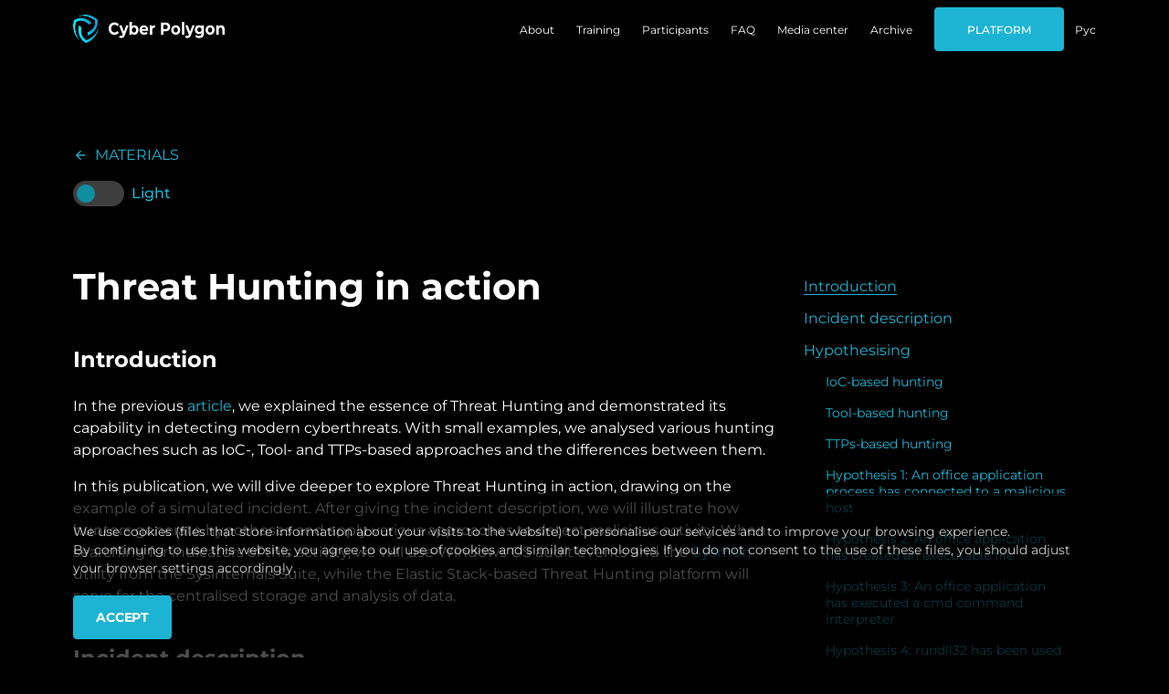

--- FILE ---
content_type: text/html; charset=UTF-8
request_url: https://cyberpolygon.com/materials/threat-hunting-in-action/
body_size: 14543
content:
<!DOCTYPE html>
<html lang="en">
<head>
    <meta charset="UTF-8">
    <meta name="viewport" content="width=device-width, initial-scale=1.0">
    <meta http-equiv="X-UA-Compatible" content="ie=edge">
    <meta name="facebook-domain-verification" content="hd4iezgs52k5aiqtoup7m1znkdjb6h">
    <link rel="shortcut icon" href="/media/images/favicon.png">
    <meta http-equiv="Content-Type" content="text/html; charset=UTF-8" />
<meta name="description" content="Cyber Polygon Publications" />
<script data-skip-moving="true">(function(w, d, n) {var cl = "bx-core";var ht = d.documentElement;var htc = ht ? ht.className : undefined;if (htc === undefined || htc.indexOf(cl) !== -1){return;}var ua = n.userAgent;if (/(iPad;)|(iPhone;)/i.test(ua)){cl += " bx-ios";}else if (/Windows/i.test(ua)){cl += ' bx-win';}else if (/Macintosh/i.test(ua)){cl += " bx-mac";}else if (/Linux/i.test(ua) && !/Android/i.test(ua)){cl += " bx-linux";}else if (/Android/i.test(ua)){cl += " bx-android";}cl += (/(ipad|iphone|android|mobile|touch)/i.test(ua) ? " bx-touch" : " bx-no-touch");cl += w.devicePixelRatio && w.devicePixelRatio >= 2? " bx-retina": " bx-no-retina";if (/AppleWebKit/.test(ua)){cl += " bx-chrome";}else if (/Opera/.test(ua)){cl += " bx-opera";}else if (/Firefox/.test(ua)){cl += " bx-firefox";}ht.className = htc ? htc + " " + cl : cl;})(window, document, navigator);</script>


<link href="/bitrix/cache/css/s1/cp2020/page_10995bab8ae36f714829ebe06893f3a3/page_10995bab8ae36f714829ebe06893f3a3_v1.css?1759388553288" type="text/css"  rel="stylesheet" />
<link href="/bitrix/cache/css/s1/cp2020/template_66f647c94f7f810002616974538f22a1/template_66f647c94f7f810002616974538f22a1_v1.css?1759388516681163" type="text/css"  data-template-style="true" rel="stylesheet" />







<meta property="og:title" content=""/>
<meta property="og:type" content="article" />
<meta property="og:url" content="https://cyberpolygon.com/materials/threat-hunting-in-action//" />
<meta property="twitter:card" content="summary_large_image"/>
<meta property="twitter:site" content="https://cyberpolygon.com/materials/threat-hunting-in-action/" />
<meta property="twitter:creator" content="@bizone_en" />
<meta property="twitter:title" content="Threat Hunting in action"/>



    <title>Threat Hunting in action</title>

</head>
<body>
    <div id="app" data-lang="en" data-site-id="s1">
<header>
    <div class="header">
        <div class="header__container wrapper">
            <div class="logo">
                <a class="logo" href="/"><img src="/media/images/logo.svg" alt=""></a>            </div>
            <span class="menuBurger">
    <div class="menuBurger__icon">
        <span></span>
        <span></span>
        <span></span>
        <span></span>
    </div>
</span>
<div class="navigation">
    <div class="navigation__content">
        <ul class="menu">
                            <li class="menu__item">
                                            <a class="menu__link" href="/about/">
                            About                        </a>
                                                            </li>
                            <li class="menu__item">
                                            <a class="menu__link" href="/technical-training/">
                            Training                        </a>
                                                            </li>
                            <li class="menu__item">
                                            <a class="menu__link" href="/participants/">
                            Participants                        </a>
                                                            </li>
                            <li class="menu__item">
                                            <a class="menu__link" href="/faq/">
                            FAQ                        </a>
                                                            </li>
                            <li class="menu__item">
                                            <a class="menu__link" href="/mediacentre/">
                            Media center                        </a>
                                                            </li>
                            <li class="menu__item">
                                            <a class="menu__link" href="/archive/">
                            Archive                        </a>
                                                            </li>
                    </ul>
    </div>
</div>            <a class="button" href="https://app.cyberpolygon.com/" target="_blank">Platform</a>            <div class="language">
                <a id="language-switch" class="language__checked" rel="nofollow" href="#">
                    Рус                </a>
            </div>
        </div>
    </div>
</header>
<main>
    <style>
    .materialDetail {
        background-image: url('/upload/uf/2da/2da2635527c174f156d6d7855b3f8918.png')
    }

    body.lightTheme .materialDetail {
        background-image: url('/upload/uf/e9c/e9ce2a9c4512f740c01a53d29dedf3ee.png')
    }

</style>
    <section class="section materialDetail">
    <div class="wrapper">
        <div class="materialDetail__head">
            <a class="link link--arrowBack" href="/materials/">
                <svg xmlns="http://www.w3.org/2000/svg" width="16" height="16" viewBox="0 0 16 16">
                    <path fill="#1DB4D3" d="M0 4.667L0 6 8 6 4.333 9.667 5.28 10.613 10.56 5.333 5.28 0.053 4.333 1 8 4.667z" transform="translate(2.667 2.667)" />
                </svg><span>materials</span></a>
            <div class="themeChange" data-light_title="Light" data-dark_title="Dark">
                <div class="themeChange__button"></div>
                <p class="themeChange__title"></p>
            </div>
        </div>
        <div class="materialDetail__body">
            <div class="sectionAnchors">
                <div class="sectionAnchors__aside">
                    <div class="sectionAnchors__list">
                        <div class="sectionAnchors__listHead">
                            <div class="sectionAnchors__listTitle">
                                navigation                            </div>
                        </div>
                        <div class="sectionAnchors__listBody"></div>
                    </div>
                </div>
                <div class="sectionAnchors__content">
                    <div class="sectionTitle">Threat Hunting in&nbsp;action</div>
                    <h2>Introduction</h2>
<p>
In&nbsp;the previous <a href="/materials/threat-hunting-why-might-you-need-it/" target="_blank">article</a>, we&nbsp;explained the essence of&nbsp;Threat Hunting and demonstrated its capability in&nbsp;detecting modern cyberthreats. With small examples, we&nbsp;analysed various hunting approaches such as&nbsp;IoC-, Tool- and TTPs-based approaches and the differences between them.
</p>
<p>
In&nbsp;this publication, we&nbsp;will dive deeper to&nbsp;explore Threat Hunting in&nbsp;action, drawing on&nbsp;the example of&nbsp;a&nbsp;simulated incident. After giving the incident description, we&nbsp;will illustrate how hunters generate hypotheses and apply various approaches to&nbsp;detect malicious activity. When searching for indicators of&nbsp;this activity, we&nbsp;will use Windows OS&nbsp;audit events and the <a href="https://docs.microsoft.com/en-us/sysinternals/downloads/sysmon" target="_blank">Sysmon</a> utility from the Sysinternals Suite, while the Elastic Stack-based Threat Hunting platform will serve for the centralised storage and analysis of&nbsp;data.
</p>
<h2>Incident description</h2>
<p>
As&nbsp;a&nbsp;result of&nbsp;a&nbsp;phishing attack, an&nbsp;unsuspecting user opens the email attachment, which is&nbsp;a&nbsp;Microsoft document with an&nbsp;enticing name &lsquo;Annual_Salary_Bonuses.xlsm&rsquo;. The file contains a&nbsp;malicious macro, which misleads the user into granting a&nbsp;permission for execution, and performs the following sequence of&nbsp;actions (fig.&nbsp;1):
</p>
<ul>
<li>connects to&nbsp;the attacker&rsquo;s control server and downloads the viewpage.php file with payload&nbsp;&mdash; meterpreter reverse shell</li>
<li>renames and saves the downloaded file in&nbsp;the %TEMP% directory as&nbsp;sysprov32.dll</li>
<li>writes to&nbsp;the registry run key HKCU\Software\Microsoft\Windows\CurrentVersion\Run the <span style="font-family: Courier New,monospace;">userprep</span> value with the following content: <span style="font-family: Courier New,monospace;">rundll32 C:\Users\vadmin\AppData\Local\Temp\sysprov32.dll,#0</span></li>
<li>executes the payload from the sysprov32.dll file, using the command <span style="font-family: Courier New,monospace;">rundll32</span><span style="font-family: Courier New,monospace;"> C:\Users\vadmin\AppData\Local\Temp\sysprov32.dll,#0</span>.</li>
</ul>
<p>
After the reverse shell execution, the attacker gains remote access to&nbsp;the user&rsquo;s computer and dumps the user&rsquo;s credentials from the SAM (Security Accounts Manager) Database with the help of&nbsp;the Invoke-Mimikatz.ps1 PowerShell script. However, the dumping of&nbsp;credentials from the LSASS (Local Security Authority Server Service) process memory fails as&nbsp;the Invoke-Mimikatz.ps1 script contains a&nbsp;Mimikatz utility version, which is&nbsp;not working on&nbsp;the user&rsquo;s machine. Therefore, the attacker downloads to&nbsp;the user&rsquo;s computer the latest version of&nbsp;the Mimikatz utility as&nbsp;an&nbsp;executable PE-file and saves it&nbsp;in&nbsp;the directory c:\Users\vadmin\Documents\ as&nbsp;m.exe. After the file is&nbsp;executed, the attacker steals the credentials from the RAM.
</p>

<img class="darkImage" width="100%" src="https://cyberpolygon.com/upload/media/threat-hunting-in-action-en-01-b.jpg" alt="Fig. 1. Stages of the attack">
<img class="lightImage" width="100%" src="https://cyberpolygon.com/upload/media/threat-hunting-in-action-en-01-w.jpg" alt="Fig. 1. Stages of the attack">

<small>
Fig.&nbsp;1. Stages of&nbsp;the attack
</small>
<h2>Hypothesising</h2>
<p>
We&nbsp;have understood the sequence of&nbsp;actions performed by&nbsp;the attacker. Now let&nbsp;us demonstrate how hunters can detect the incident using each of&nbsp;the three approaches that we&nbsp;explored in&nbsp;the previous article.
</p>
<p>
Usually it&nbsp;all starts with a&nbsp;clue derived from testing of&nbsp;the initial hypothesis. The clue enables hunters to&nbsp;reconstruct the whole incident step by&nbsp;step. Initial hypotheses can be&nbsp;formed by&nbsp;applying one of&nbsp;the three approaches: IoC-, Tool- or&nbsp;TTPs-based.
</p>
<p>
Let&nbsp;us take these approaches from the simplest to&nbsp;the most complex and start with the IoC-based approach.
</p>
<h3>IoC-based hunting</h3>
<p>
IoC-based hypotheses involve the searching for indicators of&nbsp;compromise in&nbsp;the protected infrastructure. In&nbsp;the case of&nbsp;our incident, the&nbsp;IP address of&nbsp;the attacker&rsquo;s control server obtained from the Threat Intelligence base may serve as&nbsp;such indicator.
</p>
<p>
Let&nbsp;us assume that we&nbsp;have selected the indicator presented in&nbsp;fig.&nbsp;2&nbsp;to&nbsp;test our hypothesis.
</p>

<img width="100%" src="/upload/media/th2-2.png" alt="Fig. 2. Selecting an indicator of compromise from the Threat Intelligence base">

<small>
Fig.&nbsp;2. Selecting an&nbsp;indicator of&nbsp;compromise from the Threat Intelligence base
</small>
<p>
According to&nbsp;the Threat Intelligence, the&nbsp;IP address 31.179.135.186&nbsp;is being exploited by&nbsp;a&nbsp;malware.
</p>
<p>
Now let&nbsp;us generate an&nbsp;initial hypothesis. It&nbsp;may sound like this: there is&nbsp;a&nbsp;compromised host or&nbsp;a&nbsp;group of&nbsp;hosts in&nbsp;our infrastructure, which have connected or&nbsp;are connecting to&nbsp;the malicious control server with the&nbsp;IP address 31.179.135.186.
</p>
<p>
Using the Threat Hunting platform and available telemetry, let&nbsp;us try to&nbsp;prove the hypothesis false or&nbsp;positive. The request example and results are presented in&nbsp;fig.&nbsp;3.
</p>
<p><b>Request text</b></p>
<pre>event_type:NetworkConnection AND (net_src_ipv4:31.179.135.186&nbsp;OR net_dst_ipv4:31.179.135.186)</pre>

<img width="100%" src="/upload/media/th2-3.png" alt="Fig. 3. Testing an IoC-based hypothesis on the Threat Hunting platform">

<small>
Fig.&nbsp;3. Testing an&nbsp;IoC-based hypothesis on&nbsp;the Threat Hunting platform
</small>
<p>
The results returned by&nbsp;the request show that the DESKTOP-HVS4327 host has been making network connections to&nbsp;the malicious&nbsp;IP address via ports 443 and 8443.
</p>
<p>
The hypothesis has been proved positive&nbsp;&mdash; we&nbsp;may conclude that the host has been compromised.
</p>
<p>
Sysmon Event ID&nbsp;3&nbsp;and Windows Event ID&nbsp;5156 have a&nbsp;field with the name of&nbsp;the process that has established the network connection. Let&nbsp;us check what processes have been attempting network connections to&nbsp;the malicious host (fig.&nbsp;4).
</p>

<img width="100%" src="/upload/media/th2-4.png" atl="Fig. 4. Processes that have created network connections with the malicious IP address">

<small>
Fig.&nbsp;4. Processes that have created network connections with the malicious&nbsp;IP address
</small>
<p>
The initial connection was established by&nbsp;the process C:\Program Files (x86)\Microsoft Office\Office16\excel.exe, which is&nbsp;logical as&nbsp;the incident started after the user had opened the malicious Microsoft Excel attachment. We&nbsp;can also see a&nbsp;number of&nbsp;connections made by&nbsp;the rundll.32.exe process. As&nbsp;a&nbsp;result of&nbsp;the hypothesis testing, the incident was successfully detected.
</p>
<p>
In&nbsp;addition to&nbsp;the&nbsp;IP address, other indicators such as&nbsp;sysprov32.dll and Annual_Salary_Bonuses.xlsm files or&nbsp;the <span style="font-family: Courier New,monospace;">userprep</span> registry value can be&nbsp;used to&nbsp;detect the incident being researched. However, the attacker can easily change all of&nbsp;the above listed indicators and avoid detection through the IoC-based hunting.
</p>
<h3>Tool-based hunting</h3>
<p>
Now let&nbsp;us see how the Tool-based approach can be&nbsp;applied to&nbsp;detect the malicious activity associated with the incident. As&nbsp;you may remember from the previous article, this approach identifies indicators specific to&nbsp;the hacker&rsquo;s tools, for instance, command lines, named pipes, PowerShell commandlets or&nbsp;network signatures.
</p>
<p>
In&nbsp;order to&nbsp;steal the users&rsquo; credentials, the attacker used the popular Mimikatz utility and its PowerShell version&nbsp;&mdash; Invoke-Mimikatz, which employs the <a href="https://clymb3r.wordpress.com/2013/04/09/modifying-mimikatz-to-be-loaded-using-invoke-reflectivedllinjection-ps1/" target="_blank">reflective&nbsp;PE injection</a> to&nbsp;load Mimikatz into the memory.
</p>
<p>
For our Tool-based hypothesis, let&nbsp;us assume that the Mimikatz or&nbsp;Invoke-Mimikatz utility could have been used in&nbsp;our infrastructure to&nbsp;dump the user credentials. We&nbsp;will be&nbsp;searching for specific command lines in&nbsp;the process start events (Windows Security Event ID&nbsp;4688 and Sysmon Event ID&nbsp;1), and for PowerShell commandlets&nbsp;&mdash; by&nbsp;Windows PowerShell log events (Event IDs 400, 800) and Microsoft-Windows-PowerShell/Operational log events (Event ID&nbsp;4104). The request example for hypothesis testing on&nbsp;the Threat Hunting platform and its results are presented in&nbsp;fig.&nbsp;5.
</p>
<p><b>Request text</b></p>

<pre>( (cmdline:(*powershell* OR *SyncAppvPublishingServer* OR *pwsh*) OR proc_file_originalfilename:"PowerShell.EXE" OR proc_file_productname:"PowerShell Core 6" OR proc_file_description:"Windows PowerShell" OR event_log_source:PowerShell AND event_id:400) AND  cmdline:("Invoke-Mimikatz" OR "Invoke-ReflectivePEInjection" OR "Invoke-ReflectiveDllInjection" OR "Write-BytesToMemory" OR "Enable-SeDebugPrivilege" OR "Create-RemoteThread") ) OR (( (event_log_source:PowerShell AND event_id:800) OR (event_log_source:"Microsoft-Windows-PowerShell" AND event_id:4104) ) AND script_text:("Invoke-Mimikatz" OR "Invoke-ReflectivePEInjection" OR "Invoke-ReflectiveDllInjection" OR "Write-BytesToMemory" OR "Enable-SeDebugPrivilege" OR "Create-RemoteThread"))</pre>

<img width="100%" src="/upload/media/th2-5.png" alt="Fig. 5. Detecting commandlets specific to the Invoke-Mimikatz utility">

<img width="100%" src="/upload/media/th2-6.png" alt="Fig. 5. Detecting commandlets specific to the Invoke-Mimikatz utility">

<small>
Fig.&nbsp;5. Detecting commandlets specific to&nbsp;the Invoke-Mimikatz utility
</small>
<p>
The request enabled&nbsp;us to&nbsp;detect the execution of&nbsp;commandlets specific to&nbsp;the Invoke-Mimikatz utility. Let&nbsp;us make another request to&nbsp;check for any Mimikatz utility command lines in&nbsp;the process start events (fig.&nbsp;6).
</p>
<p><b>Request text</b></p>

<pre>(cmdline:(*mimikatz* *DumpCerts* *DumpCreds* "*invoke\-mimikatz*")) OR (cmdline:(*kerberos* *sekurlsa* *logonpasswords* *lsadump* *privilege*) AND cmdline.keyword:*\:\:*)
</pre>

<img width="100%" src="/upload/media/th2-7.png" alt="Fig. 6. Detecting command lines specific to the Mimikatz utility">

<img width="100%" src="/upload/media/th2-8.png" alt="Fig. 6. Detecting command lines specific to the Mimikatz utility">

<small>
Fig.&nbsp;6. Detecting command lines specific to&nbsp;the Mimikatz utility
</small>
<p>
Hypotheses testing has revealed the usage of&nbsp;the Invoke-Mimikatz and Mimikatz utilities on&nbsp;the DESKTOP-HVS4327&nbsp;host. As&nbsp;seen from the command lines, the threat actor has dumped the local users&rsquo; credentials from the SAM base, as&nbsp;well as&nbsp;the credentials from the LSASS process memory.
</p>
<p>
As&nbsp;you see, the Tool-based approach is&nbsp;quite reliable. To&nbsp;be&nbsp;able to&nbsp;evade such detection, the attacker will have to&nbsp;customise their favourite tools or&nbsp;even not use them altogether.
</p>
<h3>TTPs-based hunting</h3>
<p>
The TTPs-based approach detects tactics, techniques and procedures used by&nbsp;the attacker, in&nbsp;other words, their bahavioural patterns. Therefore, the use of&nbsp;this approach makes it&nbsp;most difficult for an&nbsp;intruder to&nbsp;remain undetected.
</p>
<p>
Let&nbsp;us take look at&nbsp;the incident scheme again and generate several hypotheses that can help to&nbsp;detect the incident at&nbsp;different stages.
</p>
<h3>Hypothesis&nbsp;1: An&nbsp;office application process has connected to&nbsp;a&nbsp;malicious host</h3>

<img class="darkImage" width="100%" src="https://cyberpolygon.com/upload/media/threat-hunting-in-action-en-02-b.jpg" alt="Hypothesis 1: An office application process has connected to a malicious host">
<img class="lightImage" width="100%" src="https://cyberpolygon.com/upload/media/threat-hunting-in-action-en-02-w.jpg" alt="Hypothesis 1: An office application process has connected to a malicious host">

<p>
The testing of&nbsp;this hypothesis requires integration with the Threat Intelligence source. Events with indicators of&nbsp;compromise (such as&nbsp;file hashes, IP&nbsp;addresses, domain names, email addresses, etc.) can be&nbsp;enriched with a&nbsp;special tag, e.g. malware.
</p>
<p>
On&nbsp;our Threat Hunting platform, all events like NetworkConnection have their&nbsp;IP addresses enriched in&nbsp;the Threat Intelligence base. Thus, our hypothesis can be&nbsp;tested through a&nbsp;simple request (fig.&nbsp;7).
</p>
<p><b>Request text</b></p>

<pre>event_type:NetworkConnection AND proc_file_path:("\\excel.exe" OR "\\winword.exe" OR "\\powerpnt.exe") AND (enrich.ti.net_dst_ipv4.categories:Malware OR enrich.ti.net_src_ipv4.categories:Malware)
</pre>

<img width="100%" src="/upload/media/th2-10.png" alt="Fig. 7. An office application process connecting to a malicious host">

<small>
Fig.&nbsp;7. An&nbsp;office application process connecting to&nbsp;a&nbsp;malicious host
</small>
<p>
The testing of&nbsp;this hypothesis has detected the presence of&nbsp;network connections from the process C:\Program Files (x86)\Microsoft Office\Office16\excel.exe to&nbsp;the malicious host with the&nbsp;IP address 31.179.135.18.
</p>
<p>
Despite the seeming similarity with the detection by&nbsp;IP address described at&nbsp;the beginning of&nbsp;this article, this approach has certain advantages. First, we&nbsp;are not limited to&nbsp;a&nbsp;single indicator, as&nbsp;we&nbsp;can use all indicators from the Threat Intelligence base. Second, even if&nbsp;we&nbsp;did not find the attacker&rsquo;s IP&nbsp;address in&nbsp;the Threat Intelligence base, we&nbsp;would have detected the connection between the office application and the external&nbsp;IP address. This fact alone deserves attention and requires thorough analysis.
</p>
<h3>Hypothesis&nbsp;2: An&nbsp;office application has created an&nbsp;executable file</h3>

<img class="darkImage" width="100%" src="https://cyberpolygon.com/upload/media/threat-hunting-in-action-en-03-b.jpg" alt="Hypothesis 2: An office application has created an executable file">
<img class="lightImage" width="100%" src="https://cyberpolygon.com/upload/media/threat-hunting-in-action-en-03-w.jpg" alt="Hypothesis 2: An office application has created an executable file">

<p>
Attackers often use malicious macros in&nbsp;documents as&nbsp;lightweight code to&nbsp;deliver the main payload from the control server. In&nbsp;this case, an&nbsp;office application process may save a&nbsp;payload file in&nbsp;the file system for its further execution. If&nbsp;the attacker has not disguised the file extension to&nbsp;be&nbsp;less suspicious, we&nbsp;can use the FileCreate Sysmon event (Event ID&nbsp;1) to&nbsp;detect such activity.
</p>
<p>
Let&nbsp;us make another request on&nbsp;the Threat Hunting platform to&nbsp;find out if&nbsp;any executable files have been created on&nbsp;the host by&nbsp;an&nbsp;office application process (fig.&nbsp;8).
</p>
<p><b>Request text</b></p>

<pre>event_type:FileCreate AND proc_file_path:("\\excel.exe" OR "\\winword.exe" OR "\\powerpnt.exe") AND file_path.keyword:(*.exe OR *.dll OR *.cpl OR *.msi OR *.sys)
</pre>

<img width="100%" src="/upload/media/th2-12.png" alt="Fig. 8. Executable files created by the Microsoft Excel application">

<small>
Fig.&nbsp;8. Executable files created by&nbsp;the Microsoft Excel application
</small>
<p>
Our hypothesis has proved positive again. The request results show that an&nbsp;executable file C:\Users\vadmin\AppData\Local\Temp\sysprov32.dll has been created on&nbsp;the host DESKTOP-HVS4327 by&nbsp;the process C:\Program Files (x86)\Microsoft Office\Office16\excel.exe 
</p>
<p>
However, where a&nbsp;payload file has a&nbsp;less innocuous extension, our request won&rsquo;t return any results.
</p><h3>Hypothesis&nbsp;3: An&nbsp;office application has executed a&nbsp;cmd command interpreter</h3>
 <img class="darkImage" width="100%" src="https://cyberpolygon.com/upload/media/threat-hunting-in-action-en-04-b.jpg" alt="Hypothesis 3: An office application has executed a cmd command interpreter">
 <img class="lightImage" width="100%" src="https://cyberpolygon.com/upload/media/threat-hunting-in-action-en-04-w.jpg" alt="Hypothesis 3: An office application has executed a cmd command interpreter">
<p>
	 This hypothesis is&nbsp;based on&nbsp;the popular ’parent process&nbsp;— child process’ anomaly detection technique. This technique requires a&nbsp;deep understanding of&nbsp;the target operating system and which ’parent process&nbsp;— child process’ pairs are considered <a href="https://digital-forensics.sans.org/media/SANS_Poster_2018_Hunt_Evil_FINAL.pdf" target="_blank">normal</a> in&nbsp;this system.
</p>
<p>
	 Execution of&nbsp;a&nbsp;cmd command interpreter by&nbsp;an&nbsp;office application is&nbsp;an&nbsp;anomalous event. It&nbsp;can be&nbsp;indicative of&nbsp;the execution of&nbsp;malicious code built into the document such as&nbsp;a&nbsp;macro or&nbsp;<a href="https://docs.microsoft.com/en-us/windows/win32/dataxchg/about-dynamic-data-exchange" target="_blank">DDE</a>. The results of&nbsp;the next request will show whether such anomalies are found in&nbsp;our infrastructure (fig.&nbsp;9).
</p>
<p>
	<b>Request text</b>
</p>
 <pre>event_type:ProcessCreate AND proc_p_file_path:("\\excel.exe" OR "\\winword.exe" OR "\\powerpnt.exe")  AND (proc_file_path:"\\cmd.exe" OR cmdline:(cmd.exe "*cmd *"))</pre> <img width="100%" src="/upload/media/th2-14.png" alt="Fig. 9. Execution of a cmd command interpreter by the MS Excel application"> 
<small>Fig.&nbsp;9. Execution of&nbsp;a&nbsp;cmd command interpreter by&nbsp;the MS&nbsp;Excel application</small>
<p>
	 It&nbsp;is&nbsp;evident from the results that the process ’C:\Program Files (x86)\Microsoft Office\Office16\excel.exe’ has executed a&nbsp;cmd command interpreter on&nbsp;the host DESKTOP-HVS4327 with a&nbsp;command line C:\Windows\System32\cmd.exe <span style="font-family: Courier New,monospace;">/c&nbsp;rundll32 C:\Users\vadmin\AppData\Local\Temp\sysprov32.dll,#0</span>. Our hypothesis proved positive.
</p>
<p>
	 In&nbsp;addition to&nbsp;the cmd interpreter, the hypothesis can be&nbsp;extended to&nbsp;searching for the indicators of&nbsp;executed PowerShell interpreters and Cscript\Wscript interpreters.
</p>
<h3>Hypothesis&nbsp;4: rundll32 has been used to&nbsp;call the dll library function using the ordinal number</h3>
 <img class="darkImage" width="100%" src="https://cyberpolygon.com/upload/media/threat-hunting-in-action-en-04-b.jpg" alt="Hypothesis 4: rundll32 has been used to call the dll library function using the ordinal number">
 <img class="lightImage" width="100%" src="https://cyberpolygon.com/upload/media/threat-hunting-in-action-en-04-w.jpg" alt="Hypothesis 4: rundll32 has been used to call the dll library function using the ordinal number">
<p>
	 In&nbsp;order to&nbsp;execute the payload from sysprov32.dll, the attacker used the rundll32&nbsp;program.
</p>
<p>
	 Rundll32.exe is&nbsp;a&nbsp;legitimate Windows OS&nbsp;program, which enables code execution from a&nbsp;random dll library. Using rundll32, intruders can proxy the execution of&nbsp;malicious code to&nbsp;evade the defences such as&nbsp;application whitelisting.
</p>
<p>
	 It&nbsp;is&nbsp;difficult to&nbsp;apply any preventative measures against this technique. Likewise, it&nbsp;is&nbsp;practically impossible to&nbsp;prohibit rundll32 execution in&nbsp;the system, because it&nbsp;is&nbsp;actively used by&nbsp;the operating system to&nbsp;carry out legitimate operations. Furthermore, attempts to&nbsp;detect all rundll32 executions may result in&nbsp;a&nbsp;multitude of&nbsp;false positives.
</p>
<p>
	 However, there is&nbsp;a&nbsp;solution. Rundll32.exe has a&nbsp;specific feature that allows to&nbsp;call dll library functions by&nbsp;the ordinal number, not by&nbsp;the name. While such rundll32 calls are not typical of&nbsp;legitimate operations, they are often used by&nbsp;malware to&nbsp;bypass signature detection. With the help of&nbsp;the next request, we&nbsp;can test the hypothesis on&nbsp;the presence of&nbsp;anomalous rundll32 calls in&nbsp;our infrastructure, using the process start events (fig.&nbsp;10).
</p>
<p>
	<b>Request text</b>
</p>
 <pre>proc_file_path:"\\rundll32.exe" AND cmdline.keyword:/.*\#[0-9]+/</pre> 
<img width="100%" src="/upload/media/th2-16.png" alt="Fig. 10. rundll32.exe calls"> <small>Fig.&nbsp;10. rundll32.exe calls</small>
<h3>Hypothesis&nbsp;5: An&nbsp;office application has changed the registry run key</h3>
 <img class="darkImage" width="100%" src="https://cyberpolygon.com/upload/media/threat-hunting-in-action-en-05-b.jpg" alt="Hypothesis 5: An office application has changed the registry run key">
 <img class="lightImage" width="100%" src="https://cyberpolygon.com/upload/media/threat-hunting-in-action-en-05-w.jpg" alt="Hypothesis 5: An office application has changed the registry run key">
<p>
	 After the user had opened the malicious document, the threat actor gained remote access to&nbsp;the computer. However, the access is&nbsp;not permanent and will be&nbsp;lost after system reboot.
</p>
<p>
	 To&nbsp;retain access after the reboot, attackers apply a&nbsp;variety of&nbsp;<a href="https://attack.mitre.org/tactics/TA0003/" target="_blank">persistence</a> techniques. An&nbsp;example of&nbsp;such <a href="https://attack.mitre.org/techniques/T1060/" target="_blank">technique</a> is&nbsp;writing the payload to&nbsp;the registry run keys and code execution during the login process.
</p>
<p>
	 In&nbsp;the case of&nbsp;our incident, the payload was saved in&nbsp;the registry key HKCU:\SOFTWARE\Microsoft\Windows\CurrentVersion\Run. The writing of&nbsp;any values into the registry run key by&nbsp;office applications is&nbsp;an&nbsp;anomaly, which can be&nbsp;indicative of&nbsp;malicious code attempting to&nbsp;maintain persistence in&nbsp;the system. Let&nbsp;us make a&nbsp;request to&nbsp;test our hypothesis (fig.&nbsp;11).
</p>
<p>
	<b>Request text</b>
</p>
 <pre>event_type:RegistryValueSetPersistence AND proc_file_path:("\\excel.exe" OR "\\winword.exe" OR "\\powerpnt.exe") AND reg_key_path:("\\Microsoft\\Windows\\CurrentVersion\\Run" OR "\\Microsoft\\Windows\\CurrentVersion\\RunOnce" OR "\\Microsoft\\Windows\\CurrentVersion\\RunServices" OR "\\Microsoft\\Windows\\CurrentVersion\\RunServicesOnce")</pre> <img width="100%" src="/upload/media/th2-18.png" alt="Fig.11. The registry run key changed by a MS Excel process"> <small>Fig.11. The registry run key changed by&nbsp;a&nbsp;MS&nbsp;Excel process </small>
<p>
	 The results returned by&nbsp;the request show that the process C:\Program Files (x86)\Microsoft Office\Office16\excel.exe has created in&nbsp;the registry key HKU\S-1-5-21-3921924719-2751751025-4067464375-1003\Software\Microsoft\Windows\CurrentVersion\Run a&nbsp;<span style="font-family: Courier New,monospace;">userprep</span> value with <span style="font-family: Courier New,monospace;">rundll32 C:\Users\vadmin\AppData\Local\Temp\sysprov32.dll,#0</span>.
</p>
<p>
	 Please note, that a&nbsp;similar activity can be&nbsp;detected both with the help of&nbsp;Sysmon Event ID&nbsp;13&nbsp;and security audit of&nbsp;the Windows&nbsp;OS (Event ID&nbsp;4657). To&nbsp;enable Windows event generation, you should have SACL (System Access Control List) pre-installed on&nbsp;the respective registry keys.
</p>
<h2>Summing up</h2>
<p>
	 By&nbsp;applying the Threat Hunting approaches we&nbsp;could detect malware activity at&nbsp;all stages of&nbsp;the incident. The hypotheses which used the TTPs-based approach have proved to&nbsp;be&nbsp;the most effective.
</p>
<p>
	 However, when applied alone, the manual approach to&nbsp;hypothesis testing can be&nbsp;irrational and time-consuming. For better Threat Hunting efficiency, each completed hypothesis testing exercise should be&nbsp;analysed for automation opportunities and development of&nbsp;detection rules. Organised this way, the process will allow to&nbsp;significantly decrease the dwell time and save the hunters’ time.
</p>
<p>
	 The table below summarises the rules, which have been developed on&nbsp;the basis of&nbsp;our hypotheses, required telemetry and their mapping on&nbsp;the MITRE ATT&amp;CK tactics and techniques.
</p>
<table>
<tbody>
<tr>
	<th>
		 Rule name
	</th>
	<th>
		 MITRE ATT&CK technique
	</th>
	<th>
		 Request text <br>
	</th>
	<th>
		 Required telemetry <br>
	</th>
</tr>
<tr>
	<td>
		<p>
			 Connection to&nbsp;a&nbsp;malicious host by&nbsp;an&nbsp;office application process
		</p>
	</td>
	<td>
		<p>
			 T1071&nbsp;— Standard Application Layer Protocol
		</p>
		<p>
			 T1043&nbsp;— Commonly Used Port
		</p>
	</td>
	<td>
		<p>
			 event_type:NetworkConnection AND proc_file_path:("\\excel.exe" OR “\\winword.exe” OR “\\powerpnt.exe”) AND (enrich.ti.net_dst_ipv4.categories:Malware OR&nbsp;enrich.ti.net_src_ipv4.categories:Malware)
		</p>
 <br>
	</td>
	<td>
		<p>
			 Windows Security
		</p>
		<p>
			 Event ID&nbsp;5156
		</p>
		<p>
			 Sysmon Event ID&nbsp;3
		</p>
		<p>
			 Интеграция с&nbsp;Threat Intelligence
		</p>
	</td>
</tr>
<tr>
	<td>
		<p>
			 Creation of&nbsp;an&nbsp;executable file by&nbsp;an&nbsp;office application
		</p>
	</td>
	<td>
		<p>
			 T1105&nbsp;— Remote File Copy
		</p>
<p>
T1204&nbsp;&mdash; User Execution</p>
	</td>
	<td>
		<p>
			 event_type:FileCreate AND proc_file_path:("\\excel.exe" OR “\\winword.exe” OR “\\powerpnt.exe”) AND file_path.keyword:(*.exe OR *.dll OR *.cpl OR *.msi OR *.sys)
		</p>
	</td>
	<td>
		<p>
			 Sysmon Event ID&nbsp;11
		</p>
	</td>
</tr>
<tr>
	<td>
		<p>
			 Execution of&nbsp;a&nbsp;cmd command interpreter by&nbsp;an&nbsp;office application
		</p>
	</td>
	<td>
		<p>
			 T1059&nbsp;— Command-line interfaces
		</p>
		<p>
			 T1204&nbsp;— User Execution
		</p>
	</td>
	<td>
		<p>
			 event_type:ProcessCreate AND proc_p_file_path:("\\excel.exe" OR “\\winword.exe” OR “\\powerpnt.exe”) AND (proc_file_path:"\\cmd.exe" OR&nbsp;cmdline:(cmd.exe “*cmd *”))
		</p>
	</td>
	<td>
		<p>
			 Windows Security
		</p>
		<p>
			 Event ID&nbsp;4688
		</p>
		<p>
			 Sysmon Event ID&nbsp;1
		</p>
	</td>
</tr>
<tr>
	<td>
		<p>
			 Using rundll32 to&nbsp;call the dll-library function by&nbsp;the ordinal number
		</p>
	</td>
	<td>
		<p>
			T10865&nbsp;— rundll32
		</p>
	</td>
	<td>
		<p>
			proc_file_path:"\\rundll32.exe" AND cmdline.keyword:/.*\#[0-9]+/
		</p>
	</td>
	<td>
		<p>
			 Windows Security
		</p>
		<p>
			 Event ID&nbsp;4688
		</p>
		<p>
			 Sysmon Event ID&nbsp;1
		</p>
	</td>
</tr>
<tr>
	<td>
		<p>
			 Change of&nbsp;the registry run key by&nbsp;an&nbsp;office application
		</p>
	</td>
	<td>
		<p>
			 T1060&nbsp;— Registry Run Keys&nbsp;/ Startup Folder
		</p><p>
T1204&nbsp;&mdash; User Execution</p>
	</td>
	<td>
		<p>
			 event_type:RegistryValueSet AND proc_file_path:("\\excel.exe" OR “\\winword.exe” OR “\\powerpnt.exe”) AND reg_key_path:("\\Microsoft\\Windows\\CurrentVersion\\Run" OR “\\Microsoft\\Windows\\CurrentVersion\\RunOnce” OR “\\Microsoft\\Windows\\CurrentVersion\\RunServices” OR “\\Microsoft\\Windows\\CurrentVersion\\RunServicesOnce”)
		</p>
	</td>
	<td>
		<p>
			 Windows Security
		</p>
		<p>
			 Event ID&nbsp;4657
		</p>
		<p>
			 Sysmon Event ID&nbsp;13
		</p>
	</td>
</tr>
</tbody>
</table>
<h2>Conclusion</h2>
<p>
	 This was an&nbsp;example of&nbsp;Threat Hunting in&nbsp;action.<br>
</p>
<p>
	 It&nbsp;should be&nbsp;noted that the attacker’s techniques in&nbsp;our example are quite simple&nbsp;— they can be&nbsp;detected by&nbsp;a&nbsp;properly configured operating system and free tools. On&nbsp;the other hand, these simple techniques are often exploited in&nbsp;real incidents, including targeted attacks.
</p>
<p>
	 At&nbsp;the same time, the development of&nbsp;EDR (Endpoint Detection and Response) solutions has prompted attackers to&nbsp;apply more sophisticated methods to&nbsp;successfully evade the detection rules, which are based on&nbsp;standard operating system audit capabilities and free tools. Detection of&nbsp;these techniques require more advanced telemetry and special tools, which will be&nbsp;the topic of&nbsp;our next article.
</p>                </div>
            </div>
        </div>
    </div>
</section>
<style>
  .banner {
    position: relative;
    padding-bottom: 120%;
    background-image: url("https://bi.zone/upload/pic/cp-platform/cp-platform-banner-text-mobile-v2.jpg");
    background-repeat: no-repeat;
    background-position: bottom;
    background-size: cover;
    min-height: 372px;
    margin-top: 0;
    margin-bottom: 0;

}
@media (min-width: 360px) {
    .banner {
        padding-bottom: 80%;
    }
}
@media (min-width: 560px) {
    .banner {
        padding-bottom: 70%;
    }
}
@media (min-width: 800px) {
    .banner {
        padding-bottom: 35%;
        background-image: url("https://bi.zone/upload/pic/cp-platform/cp-platform-banner-text-tablet-v2.jpg");
        background-position: right bottom;
    }
}
@media (min-width: 1024px) {
    .banner {
        padding-bottom: initial;
        background-image: url("https://bi.zone/upload/pic/cp-platform/cp-platform-banner-text-desktop-v2.jpg");
    }
}
.banner__inner {
    padding: 32px 24px 28px;
}
@media (min-width: 1024px) {
    .banner__inner {
        padding: 64px 48px 56px;
    }
}
@media (min-width: 1024px) {
    .banner__content {
        max-width: 52.5%;
    }
}
.banner__title {
    font-family: 'Montserrat', sans-serif;
    font-size: 24px;
    font-weight: 700;
    font-stretch: normal;
    font-style: normal;
    line-height: 32px;
    letter-spacing: normal;
    color: #ffffff;
    margin-bottom: 24px;
}
@media (min-width: 800px) {
    .banner__title {
        font-size: 26px;
        line-height: 34px;
    }
}
@media (min-width: 1024px) {
    .banner__title {
        font-size: 28px;
        line-height: 36px;
    }
}
.banner__text {
    font-family: 'Montserrat', sans-serif;
    font-size: 16px;
    font-weight: 400;
    font-stretch: normal;
    font-style: normal;
    line-height: 24px;
    letter-spacing: normal;
    color: #ffffff;
}
@media (min-width: 800px) {
    .banner__text {
        font-size: 18px;
        line-height: 26px;
    }
}
@media (min-width: 1024px) {
    .banner__text {
        font-size: 20px;
        line-height: 28px;
    }
}
.banner__button {
    width: 100%;
    margin-top: 48px;
}
@media (min-width: 800px) {
    .banner__button {
        width: initial;
    }
}
</style>
<section class="section">
  <div class="wrapper">
    <div class="banner box">
      <div class="banner__inner">
        <div class="banner__content">
          <div class="banner__title h3">BI.ZONE&nbsp;Cyber Polygon Platform</div>
          <div class="banner__text">Practice your cyber defense skills with scenarios based on&nbsp;real life incidents</div>
          <a class="button banner__button" href="https://app.cyberpolygon.com/" target="_blank">GO TO PLATFORM</a>
        </div>
      </div>
    </div>
  </div>
</section>    <!--div class="fixedVideo">
    <div class="fixedVideo__head">
        <div class="fixedVideo__headTitle">Live stream</div>
        <a class="fixedVideo__headLink link link--arrow" href="/">Go to page</a>
    </div>
    <div class="fixedVideo__container">
        <div class="fixedVideo__video" data-video="NPSSvap4iAQ"></div>
    </div>
</div--></main>


<footer class="footer">
    <div class="wrapper">
        <div class="flex flex-column align-center">
            <div class="flex flex-wrap justify-center grid-gap-16 mb-32">
                <v-contact-us :params="{'id': 2322}"></v-contact-us>            </div>
            <navigation class="flex flex-wrap justify-center grid-gap-24 mb-48">
                <a class="fs-body hover-opacity" href="/about/">About</a>
<a class="fs-body hover-opacity" href="/technical-training/">Training</a>
<a class="fs-body hover-opacity" href="/faq/">FAQ</a>
<a class="fs-body hover-opacity" href="https://app.cyberpolygon.com/" target="_blank">Platform</a>
<a class="fs-body hover-opacity" href="/mediacentre/">Media center</a>            </navigation>
            <div class="flex flex-wrap justify-center grid-gap-20 mb-16">
                
            </div>
            <a class="fs-body hover-opacity mb-24" href="mailto:team@cyberpolygon.com">team@cyberpolygon.com</a>
<div class="fs-body c-secondary">© 2026 BI.ZONE</div>
        </div>
    </div>
</footer>


<div class="cookieSection">
    <div class="wrapper">
        <div class="cookieSection__content">
            <div class="cookieSection__info">
                <div class="cookieSection__text">
                    We&nbsp;use cookies (files that store information about your visits to&nbsp;the website) to&nbsp;personalise our services and to&nbsp;improve your browsing experience. By&nbsp;continuing to&nbsp;use this website, you agree to&nbsp;our use of&nbsp;cookies and similar technologies. If&nbsp;you do&nbsp;not consent to&nbsp;the use of&nbsp;these files, you should adjust your browser settings accordingly.                </div>
                <a class="button" data-close-cookie="1" href="javascript:void(0);">Accept</a>
            </div>
        </div>

    </div>
</div>

    <!-- Yandex.Metrika counter -->
        <noscript>
        <div>
            <img src="https://mc.yandex.ru/watch/62662510" style="position:absolute; left:-9999px;" alt=""/>
            <img src="https://mc.yandex.ru/watch/97805435" style="position:absolute; left:-9999px;" alt="" />
        </div>
    </noscript>
    <!-- /Yandex.Metrika counter -->

    </div>
<script>if(!window.BX)window.BX={};if(!window.BX.message)window.BX.message=function(mess){if(typeof mess==='object'){for(let i in mess) {BX.message[i]=mess[i];} return true;}};</script>
<script>(window.BX||top.BX).message({"JS_CORE_LOADING":"Loading...","JS_CORE_WINDOW_CLOSE":"Close","JS_CORE_WINDOW_EXPAND":"Expand","JS_CORE_WINDOW_NARROW":"Restore","JS_CORE_WINDOW_SAVE":"Save","JS_CORE_WINDOW_CANCEL":"Cancel","JS_CORE_H":"h","JS_CORE_M":"m","JS_CORE_S":"s","JS_CORE_NO_DATA":"- No data -","JSADM_AI_HIDE_EXTRA":"Hide extra items","JSADM_AI_ALL_NOTIF":"All notifications","JSADM_AUTH_REQ":"Authentication is required!","JS_CORE_WINDOW_AUTH":"Log In","JS_CORE_IMAGE_FULL":"Full size","JS_CORE_WINDOW_CONTINUE":"Continue"});</script><script src="/bitrix/js/main/core/core.js?1759390162511455"></script><script>BX.Runtime.registerExtension({"name":"main.core","namespace":"BX","loaded":true});</script>
<script>BX.setJSList(["\/bitrix\/js\/main\/core\/core_ajax.js","\/bitrix\/js\/main\/core\/core_promise.js","\/bitrix\/js\/main\/polyfill\/promise\/js\/promise.js","\/bitrix\/js\/main\/loadext\/loadext.js","\/bitrix\/js\/main\/loadext\/extension.js","\/bitrix\/js\/main\/polyfill\/promise\/js\/promise.js","\/bitrix\/js\/main\/polyfill\/find\/js\/find.js","\/bitrix\/js\/main\/polyfill\/includes\/js\/includes.js","\/bitrix\/js\/main\/polyfill\/matches\/js\/matches.js","\/bitrix\/js\/ui\/polyfill\/closest\/js\/closest.js","\/bitrix\/js\/main\/polyfill\/fill\/main.polyfill.fill.js","\/bitrix\/js\/main\/polyfill\/find\/js\/find.js","\/bitrix\/js\/main\/polyfill\/matches\/js\/matches.js","\/bitrix\/js\/main\/polyfill\/core\/dist\/polyfill.bundle.js","\/bitrix\/js\/main\/core\/core.js","\/bitrix\/js\/main\/polyfill\/intersectionobserver\/js\/intersectionobserver.js","\/bitrix\/js\/main\/lazyload\/dist\/lazyload.bundle.js","\/bitrix\/js\/main\/polyfill\/core\/dist\/polyfill.bundle.js","\/bitrix\/js\/main\/parambag\/dist\/parambag.bundle.js"]);
</script>
<script>(window.BX||top.BX).message({"LANGUAGE_ID":"en","FORMAT_DATE":"DD MMMM YYYY","FORMAT_DATETIME":"MM\/DD\/YYYY H:MI:SS T","COOKIE_PREFIX":"BITRIX_SM","SERVER_TZ_OFFSET":"10800","UTF_MODE":"Y","SITE_ID":"s1","SITE_DIR":"\/","USER_ID":"","SERVER_TIME":1768658095,"USER_TZ_OFFSET":0,"USER_TZ_AUTO":"Y","bitrix_sessid":"e46a88ca4200c360be00b18661497750"});</script><script>BX.setCSSList(["\/local\/templates\/cp2020\/components\/bitrix\/news\/materials\/bitrix\/news.detail\/.default\/style.css","\/local\/templates\/cp2020\/assets\/css\/main.min.css","\/local\/templates\/cp2020\/styles.css"]);</script>
<script src="/local/templates/cp2020/assets/js/vendors.min.js?1732604648789621"></script>
<script src="/local/templates/cp2020/assets/js/main.min.js?173260464849524"></script>
<script src="/local/templates/cp2020/components/bitrix/news/materials/bitrix/news.detail/.default/script.js?1714734638164"></script>

<script type="text/javascript">
        (function (m, e, t, r, i, k, a) {
            m[i] = m[i] || function () {
                (m[i].a = m[i].a || []).push(arguments)
            };
            m[i].l = 1 * new Date();
            k = e.createElement(t), a = e.getElementsByTagName(t)[0], k.async = 1, k.src = r, a.parentNode.insertBefore(k, a)
        })
        (window, document, "script", "https://mc.yandex.ru/metrika/tag.js", "ym");

        ym(62662510, "init", {
            clickmap: true,
            trackLinks: true,
            accurateTrackBounce: true,
            webvisor: true
        });

        ym(97805435, "init", {
            clickmap:true,
            trackLinks:true,
            accurateTrackBounce:true,
            webvisor:true
        });
    </script>
<script>
    if (target = document.querySelector(".addToCalendar")) {
        document.querySelector(".addToCalendar").addEventListener("click", function () {
            ym(62662510, 'reachGoal', 'calendar_EN');
        });
    }
    document.querySelectorAll("header .button, footer .button, .headBanner__button.button[href='#form-registration']").forEach(function(item) {
        item.addEventListener("click", function () {
            ym(62662510, 'reachGoal', 'participate_EN');
        });
    });
    if (target = document.querySelector(".banner__button.button[href='https://www.weforum.org/projects/cyber-polygon']")) {
        target.addEventListener("click", function () {
            ym(62662510, 'reachGoal', 'WAF_EN');
        });
    }
    if (target = document.querySelector(".join__container .button[href='#form-registration']")) {
        target.addEventListener("click", function () {
            ym(62662510, 'reachGoal', 'join');
        });
    }
    if (document.querySelector(".agenda__questionButton[href='#popup-question']")) {
        document.querySelectorAll(".agenda__questionButton[href='#popup-question']").forEach(function(item) {
            item.addEventListener("click", function () {
                ym(62662510, 'reachGoal', 'agenda_quest_open_en');
            });
        });
    }
    if (target = document.querySelector("#popup-question form input[type=submit]")) {
        target.addEventListener("click", function () {
            ym(62662510,'reachGoal','agenda_quest_send_en');
        });
    }
</script></body>
</html>

--- FILE ---
content_type: text/css
request_url: https://cyberpolygon.com/bitrix/cache/css/s1/cp2020/page_10995bab8ae36f714829ebe06893f3a3/page_10995bab8ae36f714829ebe06893f3a3_v1.css?1759388553288
body_size: 175
content:


/* Start:/local/templates/cp2020/components/bitrix/news/materials/bitrix/news.detail/.default/style.css?171473463842*/
section table img {
    cursor: pointer;
}
/* End */
/* /local/templates/cp2020/components/bitrix/news/materials/bitrix/news.detail/.default/style.css?171473463842 */


--- FILE ---
content_type: text/css
request_url: https://cyberpolygon.com/bitrix/cache/css/s1/cp2020/template_66f647c94f7f810002616974538f22a1/template_66f647c94f7f810002616974538f22a1_v1.css?1759388516681163
body_size: 681824
content:


/* Start:/local/templates/cp2020/assets/css/main.min.css?1732604648678885*/
@import url(https://fonts.googleapis.com/css?family=Montserrat:400,700&display=swap);
@import url(https://fonts.googleapis.com/css?family=Roboto:100,300,400,500,700&display=swap);
/**
 * Swiper 11.1.3
 * Most modern mobile touch slider and framework with hardware accelerated transitions
 * https://swiperjs.com
 *
 * Copyright 2014-2024 Vladimir Kharlampidi
 *
 * Released under the MIT License
 *
 * Released on: May 13, 2024
 */

@font-face{font-family:swiper-icons;src:url('data:application/font-woff;charset=utf-8;base64, [base64]//wADZ2x5ZgAAAywAAADMAAAD2MHtryVoZWFkAAABbAAAADAAAAA2E2+eoWhoZWEAAAGcAAAAHwAAACQC9gDzaG10eAAAAigAAAAZAAAArgJkABFsb2NhAAAC0AAAAFoAAABaFQAUGG1heHAAAAG8AAAAHwAAACAAcABAbmFtZQAAA/gAAAE5AAACXvFdBwlwb3N0AAAFNAAAAGIAAACE5s74hXjaY2BkYGAAYpf5Hu/j+W2+MnAzMYDAzaX6QjD6/4//Bxj5GA8AuRwMYGkAPywL13jaY2BkYGA88P8Agx4j+/8fQDYfA1AEBWgDAIB2BOoAeNpjYGRgYNBh4GdgYgABEMnIABJzYNADCQAACWgAsQB42mNgYfzCOIGBlYGB0YcxjYGBwR1Kf2WQZGhhYGBiYGVmgAFGBiQQkOaawtDAoMBQxXjg/wEGPcYDDA4wNUA2CCgwsAAAO4EL6gAAeNpj2M0gyAACqxgGNWBkZ2D4/wMA+xkDdgAAAHjaY2BgYGaAYBkGRgYQiAHyGMF8FgYHIM3DwMHABGQrMOgyWDLEM1T9/w8UBfEMgLzE////P/5//f/V/xv+r4eaAAeMbAxwIUYmIMHEgKYAYjUcsDAwsLKxc3BycfPw8jEQA/[base64]/uznmfPFBNODM2K7MTQ45YEAZqGP81AmGGcF3iPqOop0r1SPTaTbVkfUe4HXj97wYE+yNwWYxwWu4v1ugWHgo3S1XdZEVqWM7ET0cfnLGxWfkgR42o2PvWrDMBSFj/IHLaF0zKjRgdiVMwScNRAoWUoH78Y2icB/yIY09An6AH2Bdu/UB+yxopYshQiEvnvu0dURgDt8QeC8PDw7Fpji3fEA4z/PEJ6YOB5hKh4dj3EvXhxPqH/SKUY3rJ7srZ4FZnh1PMAtPhwP6fl2PMJMPDgeQ4rY8YT6Gzao0eAEA409DuggmTnFnOcSCiEiLMgxCiTI6Cq5DZUd3Qmp10vO0LaLTd2cjN4fOumlc7lUYbSQcZFkutRG7g6JKZKy0RmdLY680CDnEJ+UMkpFFe1RN7nxdVpXrC4aTtnaurOnYercZg2YVmLN/d/gczfEimrE/fs/bOuq29Zmn8tloORaXgZgGa78yO9/cnXm2BpaGvq25Dv9S4E9+5SIc9PqupJKhYFSSl47+Qcr1mYNAAAAeNptw0cKwkAAAMDZJA8Q7OUJvkLsPfZ6zFVERPy8qHh2YER+3i/BP83vIBLLySsoKimrqKqpa2hp6+jq6RsYGhmbmJqZSy0sraxtbO3sHRydnEMU4uR6yx7JJXveP7WrDycAAAAAAAH//wACeNpjYGRgYOABYhkgZgJCZgZNBkYGLQZtIJsFLMYAAAw3ALgAeNolizEKgDAQBCchRbC2sFER0YD6qVQiBCv/H9ezGI6Z5XBAw8CBK/m5iQQVauVbXLnOrMZv2oLdKFa8Pjuru2hJzGabmOSLzNMzvutpB3N42mNgZGBg4GKQYzBhYMxJLMlj4GBgAYow/P/PAJJhLM6sSoWKfWCAAwDAjgbRAAB42mNgYGBkAIIbCZo5IPrmUn0hGA0AO8EFTQAA');font-weight:400;font-style:normal}:root{--swiper-theme-color:#007aff}:host{position:relative;display:block;margin-left:auto;margin-right:auto;z-index:1}.swiper{margin-left:auto;margin-right:auto;position:relative;overflow:hidden;list-style:none;padding:0;z-index:1;display:block}.swiper-vertical>.swiper-wrapper{flex-direction:column}.swiper-wrapper{position:relative;width:100%;height:100%;z-index:1;display:flex;transition-property:transform;transition-timing-function:var(--swiper-wrapper-transition-timing-function,initial);box-sizing:content-box}.swiper-android .swiper-slide,.swiper-ios .swiper-slide,.swiper-wrapper{transform:translate3d(0px,0,0)}.swiper-horizontal{touch-action:pan-y}.swiper-vertical{touch-action:pan-x}.swiper-slide{flex-shrink:0;width:100%;height:100%;position:relative;transition-property:transform;display:block}.swiper-slide-invisible-blank{visibility:hidden}.swiper-autoheight,.swiper-autoheight .swiper-slide{height:auto}.swiper-autoheight .swiper-wrapper{align-items:flex-start;transition-property:transform,height}.swiper-backface-hidden .swiper-slide{transform:translateZ(0);-webkit-backface-visibility:hidden;backface-visibility:hidden}.swiper-3d.swiper-css-mode .swiper-wrapper{perspective:1200px}.swiper-3d .swiper-wrapper{transform-style:preserve-3d}.swiper-3d{perspective:1200px}.swiper-3d .swiper-cube-shadow,.swiper-3d .swiper-slide{transform-style:preserve-3d}.swiper-css-mode>.swiper-wrapper{overflow:auto;scrollbar-width:none;-ms-overflow-style:none}.swiper-css-mode>.swiper-wrapper::-webkit-scrollbar{display:none}.swiper-css-mode>.swiper-wrapper>.swiper-slide{scroll-snap-align:start start}.swiper-css-mode.swiper-horizontal>.swiper-wrapper{scroll-snap-type:x mandatory}.swiper-css-mode.swiper-vertical>.swiper-wrapper{scroll-snap-type:y mandatory}.swiper-css-mode.swiper-free-mode>.swiper-wrapper{scroll-snap-type:none}.swiper-css-mode.swiper-free-mode>.swiper-wrapper>.swiper-slide{scroll-snap-align:none}.swiper-css-mode.swiper-centered>.swiper-wrapper::before{content:'';flex-shrink:0;order:9999}.swiper-css-mode.swiper-centered>.swiper-wrapper>.swiper-slide{scroll-snap-align:center center;scroll-snap-stop:always}.swiper-css-mode.swiper-centered.swiper-horizontal>.swiper-wrapper>.swiper-slide:first-child{margin-inline-start:var(--swiper-centered-offset-before)}.swiper-css-mode.swiper-centered.swiper-horizontal>.swiper-wrapper::before{height:100%;min-height:1px;width:var(--swiper-centered-offset-after)}.swiper-css-mode.swiper-centered.swiper-vertical>.swiper-wrapper>.swiper-slide:first-child{margin-block-start:var(--swiper-centered-offset-before)}.swiper-css-mode.swiper-centered.swiper-vertical>.swiper-wrapper::before{width:100%;min-width:1px;height:var(--swiper-centered-offset-after)}.swiper-3d .swiper-slide-shadow,.swiper-3d .swiper-slide-shadow-bottom,.swiper-3d .swiper-slide-shadow-left,.swiper-3d .swiper-slide-shadow-right,.swiper-3d .swiper-slide-shadow-top{position:absolute;left:0;top:0;width:100%;height:100%;pointer-events:none;z-index:10}.swiper-3d .swiper-slide-shadow{background:rgba(0,0,0,.15)}.swiper-3d .swiper-slide-shadow-left{background-image:linear-gradient(to left,rgba(0,0,0,.5),rgba(0,0,0,0))}.swiper-3d .swiper-slide-shadow-right{background-image:linear-gradient(to right,rgba(0,0,0,.5),rgba(0,0,0,0))}.swiper-3d .swiper-slide-shadow-top{background-image:linear-gradient(to top,rgba(0,0,0,.5),rgba(0,0,0,0))}.swiper-3d .swiper-slide-shadow-bottom{background-image:linear-gradient(to bottom,rgba(0,0,0,.5),rgba(0,0,0,0))}.swiper-lazy-preloader{width:42px;height:42px;position:absolute;left:50%;top:50%;margin-left:-21px;margin-top:-21px;z-index:10;transform-origin:50%;box-sizing:border-box;border:4px solid var(--swiper-preloader-color,var(--swiper-theme-color));border-radius:50%;border-top-color:transparent}.swiper-watch-progress .swiper-slide-visible .swiper-lazy-preloader,.swiper:not(.swiper-watch-progress) .swiper-lazy-preloader{animation:swiper-preloader-spin 1s infinite linear}.swiper-lazy-preloader-white{--swiper-preloader-color:#fff}.swiper-lazy-preloader-black{--swiper-preloader-color:#000}@keyframes swiper-preloader-spin{0%{transform:rotate(0deg)}100%{transform:rotate(360deg)}}.swiper-virtual .swiper-slide{-webkit-backface-visibility:hidden;transform:translateZ(0)}.swiper-virtual.swiper-css-mode .swiper-wrapper::after{content:'';position:absolute;left:0;top:0;pointer-events:none}.swiper-virtual.swiper-css-mode.swiper-horizontal .swiper-wrapper::after{height:1px;width:var(--swiper-virtual-size)}.swiper-virtual.swiper-css-mode.swiper-vertical .swiper-wrapper::after{width:1px;height:var(--swiper-virtual-size)}:root{--swiper-navigation-size:44px}.swiper-button-next,.swiper-button-prev{position:absolute;top:var(--swiper-navigation-top-offset,50%);width:calc(var(--swiper-navigation-size)/ 44 * 27);height:var(--swiper-navigation-size);margin-top:calc(0px - (var(--swiper-navigation-size)/ 2));z-index:10;cursor:pointer;display:flex;align-items:center;justify-content:center;color:var(--swiper-navigation-color,var(--swiper-theme-color))}.swiper-button-next.swiper-button-disabled,.swiper-button-prev.swiper-button-disabled{opacity:.35;cursor:auto;pointer-events:none}.swiper-button-next.swiper-button-hidden,.swiper-button-prev.swiper-button-hidden{opacity:0;cursor:auto;pointer-events:none}.swiper-navigation-disabled .swiper-button-next,.swiper-navigation-disabled .swiper-button-prev{display:none!important}.swiper-button-next svg,.swiper-button-prev svg{width:100%;height:100%;object-fit:contain;transform-origin:center}.swiper-rtl .swiper-button-next svg,.swiper-rtl .swiper-button-prev svg{transform:rotate(180deg)}.swiper-button-prev,.swiper-rtl .swiper-button-next{left:var(--swiper-navigation-sides-offset,10px);right:auto}.swiper-button-next,.swiper-rtl .swiper-button-prev{right:var(--swiper-navigation-sides-offset,10px);left:auto}.swiper-button-lock{display:none}.swiper-button-next:after,.swiper-button-prev:after{font-family:swiper-icons;font-size:var(--swiper-navigation-size);text-transform:none!important;letter-spacing:0;font-variant:initial;line-height:1}.swiper-button-prev:after,.swiper-rtl .swiper-button-next:after{content:'prev'}.swiper-button-next,.swiper-rtl .swiper-button-prev{right:var(--swiper-navigation-sides-offset,10px);left:auto}.swiper-button-next:after,.swiper-rtl .swiper-button-prev:after{content:'next'}.swiper-pagination{position:absolute;text-align:center;transition:.3s opacity;transform:translate3d(0,0,0);z-index:10}.swiper-pagination.swiper-pagination-hidden{opacity:0}.swiper-pagination-disabled>.swiper-pagination,.swiper-pagination.swiper-pagination-disabled{display:none!important}.swiper-horizontal>.swiper-pagination-bullets,.swiper-pagination-bullets.swiper-pagination-horizontal,.swiper-pagination-custom,.swiper-pagination-fraction{bottom:var(--swiper-pagination-bottom,8px);top:var(--swiper-pagination-top,auto);left:0;width:100%}.swiper-pagination-bullets-dynamic{overflow:hidden;font-size:0}.swiper-pagination-bullets-dynamic .swiper-pagination-bullet{transform:scale(.33);position:relative}.swiper-pagination-bullets-dynamic .swiper-pagination-bullet-active{transform:scale(1)}.swiper-pagination-bullets-dynamic .swiper-pagination-bullet-active-main{transform:scale(1)}.swiper-pagination-bullets-dynamic .swiper-pagination-bullet-active-prev{transform:scale(.66)}.swiper-pagination-bullets-dynamic .swiper-pagination-bullet-active-prev-prev{transform:scale(.33)}.swiper-pagination-bullets-dynamic .swiper-pagination-bullet-active-next{transform:scale(.66)}.swiper-pagination-bullets-dynamic .swiper-pagination-bullet-active-next-next{transform:scale(.33)}.swiper-pagination-bullet{width:var(--swiper-pagination-bullet-width,var(--swiper-pagination-bullet-size,8px));height:var(--swiper-pagination-bullet-height,var(--swiper-pagination-bullet-size,8px));display:inline-block;border-radius:var(--swiper-pagination-bullet-border-radius,50%);background:var(--swiper-pagination-bullet-inactive-color,#000);opacity:var(--swiper-pagination-bullet-inactive-opacity, .2)}button.swiper-pagination-bullet{border:none;margin:0;padding:0;box-shadow:none;-webkit-appearance:none;appearance:none}.swiper-pagination-clickable .swiper-pagination-bullet{cursor:pointer}.swiper-pagination-bullet:only-child{display:none!important}.swiper-pagination-bullet-active{opacity:var(--swiper-pagination-bullet-opacity, 1);background:var(--swiper-pagination-color,var(--swiper-theme-color))}.swiper-pagination-vertical.swiper-pagination-bullets,.swiper-vertical>.swiper-pagination-bullets{right:var(--swiper-pagination-right,8px);left:var(--swiper-pagination-left,auto);top:50%;transform:translate3d(0px,-50%,0)}.swiper-pagination-vertical.swiper-pagination-bullets .swiper-pagination-bullet,.swiper-vertical>.swiper-pagination-bullets .swiper-pagination-bullet{margin:var(--swiper-pagination-bullet-vertical-gap,6px) 0;display:block}.swiper-pagination-vertical.swiper-pagination-bullets.swiper-pagination-bullets-dynamic,.swiper-vertical>.swiper-pagination-bullets.swiper-pagination-bullets-dynamic{top:50%;transform:translateY(-50%);width:8px}.swiper-pagination-vertical.swiper-pagination-bullets.swiper-pagination-bullets-dynamic .swiper-pagination-bullet,.swiper-vertical>.swiper-pagination-bullets.swiper-pagination-bullets-dynamic .swiper-pagination-bullet{display:inline-block;transition:.2s transform,.2s top}.swiper-horizontal>.swiper-pagination-bullets .swiper-pagination-bullet,.swiper-pagination-horizontal.swiper-pagination-bullets .swiper-pagination-bullet{margin:0 var(--swiper-pagination-bullet-horizontal-gap,4px)}.swiper-horizontal>.swiper-pagination-bullets.swiper-pagination-bullets-dynamic,.swiper-pagination-horizontal.swiper-pagination-bullets.swiper-pagination-bullets-dynamic{left:50%;transform:translateX(-50%);white-space:nowrap}.swiper-horizontal>.swiper-pagination-bullets.swiper-pagination-bullets-dynamic .swiper-pagination-bullet,.swiper-pagination-horizontal.swiper-pagination-bullets.swiper-pagination-bullets-dynamic .swiper-pagination-bullet{transition:.2s transform,.2s left}.swiper-horizontal.swiper-rtl>.swiper-pagination-bullets-dynamic .swiper-pagination-bullet{transition:.2s transform,.2s right}.swiper-pagination-fraction{color:var(--swiper-pagination-fraction-color,inherit)}.swiper-pagination-progressbar{background:var(--swiper-pagination-progressbar-bg-color,rgba(0,0,0,.25));position:absolute}.swiper-pagination-progressbar .swiper-pagination-progressbar-fill{background:var(--swiper-pagination-color,var(--swiper-theme-color));position:absolute;left:0;top:0;width:100%;height:100%;transform:scale(0);transform-origin:left top}.swiper-rtl .swiper-pagination-progressbar .swiper-pagination-progressbar-fill{transform-origin:right top}.swiper-horizontal>.swiper-pagination-progressbar,.swiper-pagination-progressbar.swiper-pagination-horizontal,.swiper-pagination-progressbar.swiper-pagination-vertical.swiper-pagination-progressbar-opposite,.swiper-vertical>.swiper-pagination-progressbar.swiper-pagination-progressbar-opposite{width:100%;height:var(--swiper-pagination-progressbar-size,4px);left:0;top:0}.swiper-horizontal>.swiper-pagination-progressbar.swiper-pagination-progressbar-opposite,.swiper-pagination-progressbar.swiper-pagination-horizontal.swiper-pagination-progressbar-opposite,.swiper-pagination-progressbar.swiper-pagination-vertical,.swiper-vertical>.swiper-pagination-progressbar{width:var(--swiper-pagination-progressbar-size,4px);height:100%;left:0;top:0}.swiper-pagination-lock{display:none}.swiper-scrollbar{border-radius:var(--swiper-scrollbar-border-radius,10px);position:relative;touch-action:none;background:var(--swiper-scrollbar-bg-color,rgba(0,0,0,.1))}.swiper-scrollbar-disabled>.swiper-scrollbar,.swiper-scrollbar.swiper-scrollbar-disabled{display:none!important}.swiper-horizontal>.swiper-scrollbar,.swiper-scrollbar.swiper-scrollbar-horizontal{position:absolute;left:var(--swiper-scrollbar-sides-offset,1%);bottom:var(--swiper-scrollbar-bottom,4px);top:var(--swiper-scrollbar-top,auto);z-index:50;height:var(--swiper-scrollbar-size,4px);width:calc(100% - 2 * var(--swiper-scrollbar-sides-offset,1%))}.swiper-scrollbar.swiper-scrollbar-vertical,.swiper-vertical>.swiper-scrollbar{position:absolute;left:var(--swiper-scrollbar-left,auto);right:var(--swiper-scrollbar-right,4px);top:var(--swiper-scrollbar-sides-offset,1%);z-index:50;width:var(--swiper-scrollbar-size,4px);height:calc(100% - 2 * var(--swiper-scrollbar-sides-offset,1%))}.swiper-scrollbar-drag{height:100%;width:100%;position:relative;background:var(--swiper-scrollbar-drag-bg-color,rgba(0,0,0,.5));border-radius:var(--swiper-scrollbar-border-radius,10px);left:0;top:0}.swiper-scrollbar-cursor-drag{cursor:move}.swiper-scrollbar-lock{display:none}.swiper-zoom-container{width:100%;height:100%;display:flex;justify-content:center;align-items:center;text-align:center}.swiper-zoom-container>canvas,.swiper-zoom-container>img,.swiper-zoom-container>svg{max-width:100%;max-height:100%;object-fit:contain}.swiper-slide-zoomed{cursor:move;touch-action:none}.swiper .swiper-notification{position:absolute;left:0;top:0;pointer-events:none;opacity:0;z-index:-1000}.swiper-free-mode>.swiper-wrapper{transition-timing-function:ease-out;margin:0 auto}.swiper-grid>.swiper-wrapper{flex-wrap:wrap}.swiper-grid-column>.swiper-wrapper{flex-wrap:wrap;flex-direction:column}.swiper-fade.swiper-free-mode .swiper-slide{transition-timing-function:ease-out}.swiper-fade .swiper-slide{pointer-events:none;transition-property:opacity}.swiper-fade .swiper-slide .swiper-slide{pointer-events:none}.swiper-fade .swiper-slide-active{pointer-events:auto}.swiper-fade .swiper-slide-active .swiper-slide-active{pointer-events:auto}.swiper-cube{overflow:visible}.swiper-cube .swiper-slide{pointer-events:none;-webkit-backface-visibility:hidden;backface-visibility:hidden;z-index:1;visibility:hidden;transform-origin:0 0;width:100%;height:100%}.swiper-cube .swiper-slide .swiper-slide{pointer-events:none}.swiper-cube.swiper-rtl .swiper-slide{transform-origin:100% 0}.swiper-cube .swiper-slide-active,.swiper-cube .swiper-slide-active .swiper-slide-active{pointer-events:auto}.swiper-cube .swiper-slide-active,.swiper-cube .swiper-slide-next,.swiper-cube .swiper-slide-prev{pointer-events:auto;visibility:visible}.swiper-cube .swiper-cube-shadow{position:absolute;left:0;bottom:0px;width:100%;height:100%;opacity:.6;z-index:0}.swiper-cube .swiper-cube-shadow:before{content:'';background:#000;position:absolute;left:0;top:0;bottom:0;right:0;filter:blur(50px)}.swiper-cube .swiper-slide-next+.swiper-slide{pointer-events:auto;visibility:visible}.swiper-cube .swiper-slide-shadow-cube.swiper-slide-shadow-bottom,.swiper-cube .swiper-slide-shadow-cube.swiper-slide-shadow-left,.swiper-cube .swiper-slide-shadow-cube.swiper-slide-shadow-right,.swiper-cube .swiper-slide-shadow-cube.swiper-slide-shadow-top{z-index:0;-webkit-backface-visibility:hidden;backface-visibility:hidden}.swiper-flip{overflow:visible}.swiper-flip .swiper-slide{pointer-events:none;-webkit-backface-visibility:hidden;backface-visibility:hidden;z-index:1}.swiper-flip .swiper-slide .swiper-slide{pointer-events:none}.swiper-flip .swiper-slide-active,.swiper-flip .swiper-slide-active .swiper-slide-active{pointer-events:auto}.swiper-flip .swiper-slide-shadow-flip.swiper-slide-shadow-bottom,.swiper-flip .swiper-slide-shadow-flip.swiper-slide-shadow-left,.swiper-flip .swiper-slide-shadow-flip.swiper-slide-shadow-right,.swiper-flip .swiper-slide-shadow-flip.swiper-slide-shadow-top{z-index:0;-webkit-backface-visibility:hidden;backface-visibility:hidden}.swiper-creative .swiper-slide{-webkit-backface-visibility:hidden;backface-visibility:hidden;overflow:hidden;transition-property:transform,opacity,height}.swiper-cards{overflow:visible}.swiper-cards .swiper-slide{transform-origin:center bottom;-webkit-backface-visibility:hidden;backface-visibility:hidden;overflow:hidden}
[data-aos][data-aos][data-aos-duration="50"],body[data-aos-duration="50"] [data-aos]{transition-duration:50ms}[data-aos][data-aos][data-aos-delay="50"],body[data-aos-delay="50"] [data-aos]{transition-delay:0s}[data-aos][data-aos][data-aos-delay="50"].aos-animate,body[data-aos-delay="50"] [data-aos].aos-animate{transition-delay:50ms}[data-aos][data-aos][data-aos-duration="100"],body[data-aos-duration="100"] [data-aos]{transition-duration:.1s}[data-aos][data-aos][data-aos-delay="100"],body[data-aos-delay="100"] [data-aos]{transition-delay:0s}[data-aos][data-aos][data-aos-delay="100"].aos-animate,body[data-aos-delay="100"] [data-aos].aos-animate{transition-delay:.1s}[data-aos][data-aos][data-aos-duration="150"],body[data-aos-duration="150"] [data-aos]{transition-duration:.15s}[data-aos][data-aos][data-aos-delay="150"],body[data-aos-delay="150"] [data-aos]{transition-delay:0s}[data-aos][data-aos][data-aos-delay="150"].aos-animate,body[data-aos-delay="150"] [data-aos].aos-animate{transition-delay:.15s}[data-aos][data-aos][data-aos-duration="200"],body[data-aos-duration="200"] [data-aos]{transition-duration:.2s}[data-aos][data-aos][data-aos-delay="200"],body[data-aos-delay="200"] [data-aos]{transition-delay:0s}[data-aos][data-aos][data-aos-delay="200"].aos-animate,body[data-aos-delay="200"] [data-aos].aos-animate{transition-delay:.2s}[data-aos][data-aos][data-aos-duration="250"],body[data-aos-duration="250"] [data-aos]{transition-duration:.25s}[data-aos][data-aos][data-aos-delay="250"],body[data-aos-delay="250"] [data-aos]{transition-delay:0s}[data-aos][data-aos][data-aos-delay="250"].aos-animate,body[data-aos-delay="250"] [data-aos].aos-animate{transition-delay:.25s}[data-aos][data-aos][data-aos-duration="300"],body[data-aos-duration="300"] [data-aos]{transition-duration:.3s}[data-aos][data-aos][data-aos-delay="300"],body[data-aos-delay="300"] [data-aos]{transition-delay:0s}[data-aos][data-aos][data-aos-delay="300"].aos-animate,body[data-aos-delay="300"] [data-aos].aos-animate{transition-delay:.3s}[data-aos][data-aos][data-aos-duration="350"],body[data-aos-duration="350"] [data-aos]{transition-duration:.35s}[data-aos][data-aos][data-aos-delay="350"],body[data-aos-delay="350"] [data-aos]{transition-delay:0s}[data-aos][data-aos][data-aos-delay="350"].aos-animate,body[data-aos-delay="350"] [data-aos].aos-animate{transition-delay:.35s}[data-aos][data-aos][data-aos-duration="400"],body[data-aos-duration="400"] [data-aos]{transition-duration:.4s}[data-aos][data-aos][data-aos-delay="400"],body[data-aos-delay="400"] [data-aos]{transition-delay:0s}[data-aos][data-aos][data-aos-delay="400"].aos-animate,body[data-aos-delay="400"] [data-aos].aos-animate{transition-delay:.4s}[data-aos][data-aos][data-aos-duration="450"],body[data-aos-duration="450"] [data-aos]{transition-duration:.45s}[data-aos][data-aos][data-aos-delay="450"],body[data-aos-delay="450"] [data-aos]{transition-delay:0s}[data-aos][data-aos][data-aos-delay="450"].aos-animate,body[data-aos-delay="450"] [data-aos].aos-animate{transition-delay:.45s}[data-aos][data-aos][data-aos-duration="500"],body[data-aos-duration="500"] [data-aos]{transition-duration:.5s}[data-aos][data-aos][data-aos-delay="500"],body[data-aos-delay="500"] [data-aos]{transition-delay:0s}[data-aos][data-aos][data-aos-delay="500"].aos-animate,body[data-aos-delay="500"] [data-aos].aos-animate{transition-delay:.5s}[data-aos][data-aos][data-aos-duration="550"],body[data-aos-duration="550"] [data-aos]{transition-duration:.55s}[data-aos][data-aos][data-aos-delay="550"],body[data-aos-delay="550"] [data-aos]{transition-delay:0s}[data-aos][data-aos][data-aos-delay="550"].aos-animate,body[data-aos-delay="550"] [data-aos].aos-animate{transition-delay:.55s}[data-aos][data-aos][data-aos-duration="600"],body[data-aos-duration="600"] [data-aos]{transition-duration:.6s}[data-aos][data-aos][data-aos-delay="600"],body[data-aos-delay="600"] [data-aos]{transition-delay:0s}[data-aos][data-aos][data-aos-delay="600"].aos-animate,body[data-aos-delay="600"] [data-aos].aos-animate{transition-delay:.6s}[data-aos][data-aos][data-aos-duration="650"],body[data-aos-duration="650"] [data-aos]{transition-duration:.65s}[data-aos][data-aos][data-aos-delay="650"],body[data-aos-delay="650"] [data-aos]{transition-delay:0s}[data-aos][data-aos][data-aos-delay="650"].aos-animate,body[data-aos-delay="650"] [data-aos].aos-animate{transition-delay:.65s}[data-aos][data-aos][data-aos-duration="700"],body[data-aos-duration="700"] [data-aos]{transition-duration:.7s}[data-aos][data-aos][data-aos-delay="700"],body[data-aos-delay="700"] [data-aos]{transition-delay:0s}[data-aos][data-aos][data-aos-delay="700"].aos-animate,body[data-aos-delay="700"] [data-aos].aos-animate{transition-delay:.7s}[data-aos][data-aos][data-aos-duration="750"],body[data-aos-duration="750"] [data-aos]{transition-duration:.75s}[data-aos][data-aos][data-aos-delay="750"],body[data-aos-delay="750"] [data-aos]{transition-delay:0s}[data-aos][data-aos][data-aos-delay="750"].aos-animate,body[data-aos-delay="750"] [data-aos].aos-animate{transition-delay:.75s}[data-aos][data-aos][data-aos-duration="800"],body[data-aos-duration="800"] [data-aos]{transition-duration:.8s}[data-aos][data-aos][data-aos-delay="800"],body[data-aos-delay="800"] [data-aos]{transition-delay:0s}[data-aos][data-aos][data-aos-delay="800"].aos-animate,body[data-aos-delay="800"] [data-aos].aos-animate{transition-delay:.8s}[data-aos][data-aos][data-aos-duration="850"],body[data-aos-duration="850"] [data-aos]{transition-duration:.85s}[data-aos][data-aos][data-aos-delay="850"],body[data-aos-delay="850"] [data-aos]{transition-delay:0s}[data-aos][data-aos][data-aos-delay="850"].aos-animate,body[data-aos-delay="850"] [data-aos].aos-animate{transition-delay:.85s}[data-aos][data-aos][data-aos-duration="900"],body[data-aos-duration="900"] [data-aos]{transition-duration:.9s}[data-aos][data-aos][data-aos-delay="900"],body[data-aos-delay="900"] [data-aos]{transition-delay:0s}[data-aos][data-aos][data-aos-delay="900"].aos-animate,body[data-aos-delay="900"] [data-aos].aos-animate{transition-delay:.9s}[data-aos][data-aos][data-aos-duration="950"],body[data-aos-duration="950"] [data-aos]{transition-duration:.95s}[data-aos][data-aos][data-aos-delay="950"],body[data-aos-delay="950"] [data-aos]{transition-delay:0s}[data-aos][data-aos][data-aos-delay="950"].aos-animate,body[data-aos-delay="950"] [data-aos].aos-animate{transition-delay:.95s}[data-aos][data-aos][data-aos-duration="1000"],body[data-aos-duration="1000"] [data-aos]{transition-duration:1s}[data-aos][data-aos][data-aos-delay="1000"],body[data-aos-delay="1000"] [data-aos]{transition-delay:0s}[data-aos][data-aos][data-aos-delay="1000"].aos-animate,body[data-aos-delay="1000"] [data-aos].aos-animate{transition-delay:1s}[data-aos][data-aos][data-aos-duration="1050"],body[data-aos-duration="1050"] [data-aos]{transition-duration:1.05s}[data-aos][data-aos][data-aos-delay="1050"],body[data-aos-delay="1050"] [data-aos]{transition-delay:0s}[data-aos][data-aos][data-aos-delay="1050"].aos-animate,body[data-aos-delay="1050"] [data-aos].aos-animate{transition-delay:1.05s}[data-aos][data-aos][data-aos-duration="1100"],body[data-aos-duration="1100"] [data-aos]{transition-duration:1.1s}[data-aos][data-aos][data-aos-delay="1100"],body[data-aos-delay="1100"] [data-aos]{transition-delay:0s}[data-aos][data-aos][data-aos-delay="1100"].aos-animate,body[data-aos-delay="1100"] [data-aos].aos-animate{transition-delay:1.1s}[data-aos][data-aos][data-aos-duration="1150"],body[data-aos-duration="1150"] [data-aos]{transition-duration:1.15s}[data-aos][data-aos][data-aos-delay="1150"],body[data-aos-delay="1150"] [data-aos]{transition-delay:0s}[data-aos][data-aos][data-aos-delay="1150"].aos-animate,body[data-aos-delay="1150"] [data-aos].aos-animate{transition-delay:1.15s}[data-aos][data-aos][data-aos-duration="1200"],body[data-aos-duration="1200"] [data-aos]{transition-duration:1.2s}[data-aos][data-aos][data-aos-delay="1200"],body[data-aos-delay="1200"] [data-aos]{transition-delay:0s}[data-aos][data-aos][data-aos-delay="1200"].aos-animate,body[data-aos-delay="1200"] [data-aos].aos-animate{transition-delay:1.2s}[data-aos][data-aos][data-aos-duration="1250"],body[data-aos-duration="1250"] [data-aos]{transition-duration:1.25s}[data-aos][data-aos][data-aos-delay="1250"],body[data-aos-delay="1250"] [data-aos]{transition-delay:0s}[data-aos][data-aos][data-aos-delay="1250"].aos-animate,body[data-aos-delay="1250"] [data-aos].aos-animate{transition-delay:1.25s}[data-aos][data-aos][data-aos-duration="1300"],body[data-aos-duration="1300"] [data-aos]{transition-duration:1.3s}[data-aos][data-aos][data-aos-delay="1300"],body[data-aos-delay="1300"] [data-aos]{transition-delay:0s}[data-aos][data-aos][data-aos-delay="1300"].aos-animate,body[data-aos-delay="1300"] [data-aos].aos-animate{transition-delay:1.3s}[data-aos][data-aos][data-aos-duration="1350"],body[data-aos-duration="1350"] [data-aos]{transition-duration:1.35s}[data-aos][data-aos][data-aos-delay="1350"],body[data-aos-delay="1350"] [data-aos]{transition-delay:0s}[data-aos][data-aos][data-aos-delay="1350"].aos-animate,body[data-aos-delay="1350"] [data-aos].aos-animate{transition-delay:1.35s}[data-aos][data-aos][data-aos-duration="1400"],body[data-aos-duration="1400"] [data-aos]{transition-duration:1.4s}[data-aos][data-aos][data-aos-delay="1400"],body[data-aos-delay="1400"] [data-aos]{transition-delay:0s}[data-aos][data-aos][data-aos-delay="1400"].aos-animate,body[data-aos-delay="1400"] [data-aos].aos-animate{transition-delay:1.4s}[data-aos][data-aos][data-aos-duration="1450"],body[data-aos-duration="1450"] [data-aos]{transition-duration:1.45s}[data-aos][data-aos][data-aos-delay="1450"],body[data-aos-delay="1450"] [data-aos]{transition-delay:0s}[data-aos][data-aos][data-aos-delay="1450"].aos-animate,body[data-aos-delay="1450"] [data-aos].aos-animate{transition-delay:1.45s}[data-aos][data-aos][data-aos-duration="1500"],body[data-aos-duration="1500"] [data-aos]{transition-duration:1.5s}[data-aos][data-aos][data-aos-delay="1500"],body[data-aos-delay="1500"] [data-aos]{transition-delay:0s}[data-aos][data-aos][data-aos-delay="1500"].aos-animate,body[data-aos-delay="1500"] [data-aos].aos-animate{transition-delay:1.5s}[data-aos][data-aos][data-aos-duration="1550"],body[data-aos-duration="1550"] [data-aos]{transition-duration:1.55s}[data-aos][data-aos][data-aos-delay="1550"],body[data-aos-delay="1550"] [data-aos]{transition-delay:0s}[data-aos][data-aos][data-aos-delay="1550"].aos-animate,body[data-aos-delay="1550"] [data-aos].aos-animate{transition-delay:1.55s}[data-aos][data-aos][data-aos-duration="1600"],body[data-aos-duration="1600"] [data-aos]{transition-duration:1.6s}[data-aos][data-aos][data-aos-delay="1600"],body[data-aos-delay="1600"] [data-aos]{transition-delay:0s}[data-aos][data-aos][data-aos-delay="1600"].aos-animate,body[data-aos-delay="1600"] [data-aos].aos-animate{transition-delay:1.6s}[data-aos][data-aos][data-aos-duration="1650"],body[data-aos-duration="1650"] [data-aos]{transition-duration:1.65s}[data-aos][data-aos][data-aos-delay="1650"],body[data-aos-delay="1650"] [data-aos]{transition-delay:0s}[data-aos][data-aos][data-aos-delay="1650"].aos-animate,body[data-aos-delay="1650"] [data-aos].aos-animate{transition-delay:1.65s}[data-aos][data-aos][data-aos-duration="1700"],body[data-aos-duration="1700"] [data-aos]{transition-duration:1.7s}[data-aos][data-aos][data-aos-delay="1700"],body[data-aos-delay="1700"] [data-aos]{transition-delay:0s}[data-aos][data-aos][data-aos-delay="1700"].aos-animate,body[data-aos-delay="1700"] [data-aos].aos-animate{transition-delay:1.7s}[data-aos][data-aos][data-aos-duration="1750"],body[data-aos-duration="1750"] [data-aos]{transition-duration:1.75s}[data-aos][data-aos][data-aos-delay="1750"],body[data-aos-delay="1750"] [data-aos]{transition-delay:0s}[data-aos][data-aos][data-aos-delay="1750"].aos-animate,body[data-aos-delay="1750"] [data-aos].aos-animate{transition-delay:1.75s}[data-aos][data-aos][data-aos-duration="1800"],body[data-aos-duration="1800"] [data-aos]{transition-duration:1.8s}[data-aos][data-aos][data-aos-delay="1800"],body[data-aos-delay="1800"] [data-aos]{transition-delay:0s}[data-aos][data-aos][data-aos-delay="1800"].aos-animate,body[data-aos-delay="1800"] [data-aos].aos-animate{transition-delay:1.8s}[data-aos][data-aos][data-aos-duration="1850"],body[data-aos-duration="1850"] [data-aos]{transition-duration:1.85s}[data-aos][data-aos][data-aos-delay="1850"],body[data-aos-delay="1850"] [data-aos]{transition-delay:0s}[data-aos][data-aos][data-aos-delay="1850"].aos-animate,body[data-aos-delay="1850"] [data-aos].aos-animate{transition-delay:1.85s}[data-aos][data-aos][data-aos-duration="1900"],body[data-aos-duration="1900"] [data-aos]{transition-duration:1.9s}[data-aos][data-aos][data-aos-delay="1900"],body[data-aos-delay="1900"] [data-aos]{transition-delay:0s}[data-aos][data-aos][data-aos-delay="1900"].aos-animate,body[data-aos-delay="1900"] [data-aos].aos-animate{transition-delay:1.9s}[data-aos][data-aos][data-aos-duration="1950"],body[data-aos-duration="1950"] [data-aos]{transition-duration:1.95s}[data-aos][data-aos][data-aos-delay="1950"],body[data-aos-delay="1950"] [data-aos]{transition-delay:0s}[data-aos][data-aos][data-aos-delay="1950"].aos-animate,body[data-aos-delay="1950"] [data-aos].aos-animate{transition-delay:1.95s}[data-aos][data-aos][data-aos-duration="2000"],body[data-aos-duration="2000"] [data-aos]{transition-duration:2s}[data-aos][data-aos][data-aos-delay="2000"],body[data-aos-delay="2000"] [data-aos]{transition-delay:0s}[data-aos][data-aos][data-aos-delay="2000"].aos-animate,body[data-aos-delay="2000"] [data-aos].aos-animate{transition-delay:2s}[data-aos][data-aos][data-aos-duration="2050"],body[data-aos-duration="2050"] [data-aos]{transition-duration:2.05s}[data-aos][data-aos][data-aos-delay="2050"],body[data-aos-delay="2050"] [data-aos]{transition-delay:0s}[data-aos][data-aos][data-aos-delay="2050"].aos-animate,body[data-aos-delay="2050"] [data-aos].aos-animate{transition-delay:2.05s}[data-aos][data-aos][data-aos-duration="2100"],body[data-aos-duration="2100"] [data-aos]{transition-duration:2.1s}[data-aos][data-aos][data-aos-delay="2100"],body[data-aos-delay="2100"] [data-aos]{transition-delay:0s}[data-aos][data-aos][data-aos-delay="2100"].aos-animate,body[data-aos-delay="2100"] [data-aos].aos-animate{transition-delay:2.1s}[data-aos][data-aos][data-aos-duration="2150"],body[data-aos-duration="2150"] [data-aos]{transition-duration:2.15s}[data-aos][data-aos][data-aos-delay="2150"],body[data-aos-delay="2150"] [data-aos]{transition-delay:0s}[data-aos][data-aos][data-aos-delay="2150"].aos-animate,body[data-aos-delay="2150"] [data-aos].aos-animate{transition-delay:2.15s}[data-aos][data-aos][data-aos-duration="2200"],body[data-aos-duration="2200"] [data-aos]{transition-duration:2.2s}[data-aos][data-aos][data-aos-delay="2200"],body[data-aos-delay="2200"] [data-aos]{transition-delay:0s}[data-aos][data-aos][data-aos-delay="2200"].aos-animate,body[data-aos-delay="2200"] [data-aos].aos-animate{transition-delay:2.2s}[data-aos][data-aos][data-aos-duration="2250"],body[data-aos-duration="2250"] [data-aos]{transition-duration:2.25s}[data-aos][data-aos][data-aos-delay="2250"],body[data-aos-delay="2250"] [data-aos]{transition-delay:0s}[data-aos][data-aos][data-aos-delay="2250"].aos-animate,body[data-aos-delay="2250"] [data-aos].aos-animate{transition-delay:2.25s}[data-aos][data-aos][data-aos-duration="2300"],body[data-aos-duration="2300"] [data-aos]{transition-duration:2.3s}[data-aos][data-aos][data-aos-delay="2300"],body[data-aos-delay="2300"] [data-aos]{transition-delay:0s}[data-aos][data-aos][data-aos-delay="2300"].aos-animate,body[data-aos-delay="2300"] [data-aos].aos-animate{transition-delay:2.3s}[data-aos][data-aos][data-aos-duration="2350"],body[data-aos-duration="2350"] [data-aos]{transition-duration:2.35s}[data-aos][data-aos][data-aos-delay="2350"],body[data-aos-delay="2350"] [data-aos]{transition-delay:0s}[data-aos][data-aos][data-aos-delay="2350"].aos-animate,body[data-aos-delay="2350"] [data-aos].aos-animate{transition-delay:2.35s}[data-aos][data-aos][data-aos-duration="2400"],body[data-aos-duration="2400"] [data-aos]{transition-duration:2.4s}[data-aos][data-aos][data-aos-delay="2400"],body[data-aos-delay="2400"] [data-aos]{transition-delay:0s}[data-aos][data-aos][data-aos-delay="2400"].aos-animate,body[data-aos-delay="2400"] [data-aos].aos-animate{transition-delay:2.4s}[data-aos][data-aos][data-aos-duration="2450"],body[data-aos-duration="2450"] [data-aos]{transition-duration:2.45s}[data-aos][data-aos][data-aos-delay="2450"],body[data-aos-delay="2450"] [data-aos]{transition-delay:0s}[data-aos][data-aos][data-aos-delay="2450"].aos-animate,body[data-aos-delay="2450"] [data-aos].aos-animate{transition-delay:2.45s}[data-aos][data-aos][data-aos-duration="2500"],body[data-aos-duration="2500"] [data-aos]{transition-duration:2.5s}[data-aos][data-aos][data-aos-delay="2500"],body[data-aos-delay="2500"] [data-aos]{transition-delay:0s}[data-aos][data-aos][data-aos-delay="2500"].aos-animate,body[data-aos-delay="2500"] [data-aos].aos-animate{transition-delay:2.5s}[data-aos][data-aos][data-aos-duration="2550"],body[data-aos-duration="2550"] [data-aos]{transition-duration:2.55s}[data-aos][data-aos][data-aos-delay="2550"],body[data-aos-delay="2550"] [data-aos]{transition-delay:0s}[data-aos][data-aos][data-aos-delay="2550"].aos-animate,body[data-aos-delay="2550"] [data-aos].aos-animate{transition-delay:2.55s}[data-aos][data-aos][data-aos-duration="2600"],body[data-aos-duration="2600"] [data-aos]{transition-duration:2.6s}[data-aos][data-aos][data-aos-delay="2600"],body[data-aos-delay="2600"] [data-aos]{transition-delay:0s}[data-aos][data-aos][data-aos-delay="2600"].aos-animate,body[data-aos-delay="2600"] [data-aos].aos-animate{transition-delay:2.6s}[data-aos][data-aos][data-aos-duration="2650"],body[data-aos-duration="2650"] [data-aos]{transition-duration:2.65s}[data-aos][data-aos][data-aos-delay="2650"],body[data-aos-delay="2650"] [data-aos]{transition-delay:0s}[data-aos][data-aos][data-aos-delay="2650"].aos-animate,body[data-aos-delay="2650"] [data-aos].aos-animate{transition-delay:2.65s}[data-aos][data-aos][data-aos-duration="2700"],body[data-aos-duration="2700"] [data-aos]{transition-duration:2.7s}[data-aos][data-aos][data-aos-delay="2700"],body[data-aos-delay="2700"] [data-aos]{transition-delay:0s}[data-aos][data-aos][data-aos-delay="2700"].aos-animate,body[data-aos-delay="2700"] [data-aos].aos-animate{transition-delay:2.7s}[data-aos][data-aos][data-aos-duration="2750"],body[data-aos-duration="2750"] [data-aos]{transition-duration:2.75s}[data-aos][data-aos][data-aos-delay="2750"],body[data-aos-delay="2750"] [data-aos]{transition-delay:0s}[data-aos][data-aos][data-aos-delay="2750"].aos-animate,body[data-aos-delay="2750"] [data-aos].aos-animate{transition-delay:2.75s}[data-aos][data-aos][data-aos-duration="2800"],body[data-aos-duration="2800"] [data-aos]{transition-duration:2.8s}[data-aos][data-aos][data-aos-delay="2800"],body[data-aos-delay="2800"] [data-aos]{transition-delay:0s}[data-aos][data-aos][data-aos-delay="2800"].aos-animate,body[data-aos-delay="2800"] [data-aos].aos-animate{transition-delay:2.8s}[data-aos][data-aos][data-aos-duration="2850"],body[data-aos-duration="2850"] [data-aos]{transition-duration:2.85s}[data-aos][data-aos][data-aos-delay="2850"],body[data-aos-delay="2850"] [data-aos]{transition-delay:0s}[data-aos][data-aos][data-aos-delay="2850"].aos-animate,body[data-aos-delay="2850"] [data-aos].aos-animate{transition-delay:2.85s}[data-aos][data-aos][data-aos-duration="2900"],body[data-aos-duration="2900"] [data-aos]{transition-duration:2.9s}[data-aos][data-aos][data-aos-delay="2900"],body[data-aos-delay="2900"] [data-aos]{transition-delay:0s}[data-aos][data-aos][data-aos-delay="2900"].aos-animate,body[data-aos-delay="2900"] [data-aos].aos-animate{transition-delay:2.9s}[data-aos][data-aos][data-aos-duration="2950"],body[data-aos-duration="2950"] [data-aos]{transition-duration:2.95s}[data-aos][data-aos][data-aos-delay="2950"],body[data-aos-delay="2950"] [data-aos]{transition-delay:0s}[data-aos][data-aos][data-aos-delay="2950"].aos-animate,body[data-aos-delay="2950"] [data-aos].aos-animate{transition-delay:2.95s}[data-aos][data-aos][data-aos-duration="3000"],body[data-aos-duration="3000"] [data-aos]{transition-duration:3s}[data-aos][data-aos][data-aos-delay="3000"],body[data-aos-delay="3000"] [data-aos]{transition-delay:0s}[data-aos][data-aos][data-aos-delay="3000"].aos-animate,body[data-aos-delay="3000"] [data-aos].aos-animate{transition-delay:3s}[data-aos]{pointer-events:none}[data-aos].aos-animate{pointer-events:auto}[data-aos][data-aos][data-aos-easing=linear],body[data-aos-easing=linear] [data-aos]{transition-timing-function:cubic-bezier(.25,.25,.75,.75)}[data-aos][data-aos][data-aos-easing=ease],body[data-aos-easing=ease] [data-aos]{transition-timing-function:ease}[data-aos][data-aos][data-aos-easing=ease-in],body[data-aos-easing=ease-in] [data-aos]{transition-timing-function:ease-in}[data-aos][data-aos][data-aos-easing=ease-out],body[data-aos-easing=ease-out] [data-aos]{transition-timing-function:ease-out}[data-aos][data-aos][data-aos-easing=ease-in-out],body[data-aos-easing=ease-in-out] [data-aos]{transition-timing-function:ease-in-out}[data-aos][data-aos][data-aos-easing=ease-in-back],body[data-aos-easing=ease-in-back] [data-aos]{transition-timing-function:cubic-bezier(.6,-.28,.735,.045)}[data-aos][data-aos][data-aos-easing=ease-out-back],body[data-aos-easing=ease-out-back] [data-aos]{transition-timing-function:cubic-bezier(.175,.885,.32,1.275)}[data-aos][data-aos][data-aos-easing=ease-in-out-back],body[data-aos-easing=ease-in-out-back] [data-aos]{transition-timing-function:cubic-bezier(.68,-.55,.265,1.55)}[data-aos][data-aos][data-aos-easing=ease-in-sine],body[data-aos-easing=ease-in-sine] [data-aos]{transition-timing-function:cubic-bezier(.47,0,.745,.715)}[data-aos][data-aos][data-aos-easing=ease-out-sine],body[data-aos-easing=ease-out-sine] [data-aos]{transition-timing-function:cubic-bezier(.39,.575,.565,1)}[data-aos][data-aos][data-aos-easing=ease-in-out-sine],body[data-aos-easing=ease-in-out-sine] [data-aos]{transition-timing-function:cubic-bezier(.445,.05,.55,.95)}[data-aos][data-aos][data-aos-easing=ease-in-quad],body[data-aos-easing=ease-in-quad] [data-aos]{transition-timing-function:cubic-bezier(.55,.085,.68,.53)}[data-aos][data-aos][data-aos-easing=ease-out-quad],body[data-aos-easing=ease-out-quad] [data-aos]{transition-timing-function:cubic-bezier(.25,.46,.45,.94)}[data-aos][data-aos][data-aos-easing=ease-in-out-quad],body[data-aos-easing=ease-in-out-quad] [data-aos]{transition-timing-function:cubic-bezier(.455,.03,.515,.955)}[data-aos][data-aos][data-aos-easing=ease-in-cubic],body[data-aos-easing=ease-in-cubic] [data-aos]{transition-timing-function:cubic-bezier(.55,.085,.68,.53)}[data-aos][data-aos][data-aos-easing=ease-out-cubic],body[data-aos-easing=ease-out-cubic] [data-aos]{transition-timing-function:cubic-bezier(.25,.46,.45,.94)}[data-aos][data-aos][data-aos-easing=ease-in-out-cubic],body[data-aos-easing=ease-in-out-cubic] [data-aos]{transition-timing-function:cubic-bezier(.455,.03,.515,.955)}[data-aos][data-aos][data-aos-easing=ease-in-quart],body[data-aos-easing=ease-in-quart] [data-aos]{transition-timing-function:cubic-bezier(.55,.085,.68,.53)}[data-aos][data-aos][data-aos-easing=ease-out-quart],body[data-aos-easing=ease-out-quart] [data-aos]{transition-timing-function:cubic-bezier(.25,.46,.45,.94)}[data-aos][data-aos][data-aos-easing=ease-in-out-quart],body[data-aos-easing=ease-in-out-quart] [data-aos]{transition-timing-function:cubic-bezier(.455,.03,.515,.955)}@media screen{html:not(.no-js) [data-aos^=fade][data-aos^=fade]{opacity:0;transition-property:opacity,-webkit-transform;transition-property:opacity,transform;transition-property:opacity,transform,-webkit-transform}html:not(.no-js) [data-aos^=fade][data-aos^=fade].aos-animate{opacity:1;-webkit-transform:none;transform:none}html:not(.no-js) [data-aos=fade-up]{-webkit-transform:translate3d(0,100px,0);transform:translate3d(0,100px,0)}html:not(.no-js) [data-aos=fade-down]{-webkit-transform:translate3d(0,-100px,0);transform:translate3d(0,-100px,0)}html:not(.no-js) [data-aos=fade-right]{-webkit-transform:translate3d(-100px,0,0);transform:translate3d(-100px,0,0)}html:not(.no-js) [data-aos=fade-left]{-webkit-transform:translate3d(100px,0,0);transform:translate3d(100px,0,0)}html:not(.no-js) [data-aos=fade-up-right]{-webkit-transform:translate3d(-100px,100px,0);transform:translate3d(-100px,100px,0)}html:not(.no-js) [data-aos=fade-up-left]{-webkit-transform:translate3d(100px,100px,0);transform:translate3d(100px,100px,0)}html:not(.no-js) [data-aos=fade-down-right]{-webkit-transform:translate3d(-100px,-100px,0);transform:translate3d(-100px,-100px,0)}html:not(.no-js) [data-aos=fade-down-left]{-webkit-transform:translate3d(100px,-100px,0);transform:translate3d(100px,-100px,0)}html:not(.no-js) [data-aos^=zoom][data-aos^=zoom]{opacity:0;transition-property:opacity,-webkit-transform;transition-property:opacity,transform;transition-property:opacity,transform,-webkit-transform}html:not(.no-js) [data-aos^=zoom][data-aos^=zoom].aos-animate{opacity:1;-webkit-transform:translateZ(0) scale(1);transform:translateZ(0) scale(1)}html:not(.no-js) [data-aos=zoom-in]{-webkit-transform:scale(.6);transform:scale(.6)}html:not(.no-js) [data-aos=zoom-in-up]{-webkit-transform:translate3d(0,100px,0) scale(.6);transform:translate3d(0,100px,0) scale(.6)}html:not(.no-js) [data-aos=zoom-in-down]{-webkit-transform:translate3d(0,-100px,0) scale(.6);transform:translate3d(0,-100px,0) scale(.6)}html:not(.no-js) [data-aos=zoom-in-right]{-webkit-transform:translate3d(-100px,0,0) scale(.6);transform:translate3d(-100px,0,0) scale(.6)}html:not(.no-js) [data-aos=zoom-in-left]{-webkit-transform:translate3d(100px,0,0) scale(.6);transform:translate3d(100px,0,0) scale(.6)}html:not(.no-js) [data-aos=zoom-out]{-webkit-transform:scale(1.2);transform:scale(1.2)}html:not(.no-js) [data-aos=zoom-out-up]{-webkit-transform:translate3d(0,100px,0) scale(1.2);transform:translate3d(0,100px,0) scale(1.2)}html:not(.no-js) [data-aos=zoom-out-down]{-webkit-transform:translate3d(0,-100px,0) scale(1.2);transform:translate3d(0,-100px,0) scale(1.2)}html:not(.no-js) [data-aos=zoom-out-right]{-webkit-transform:translate3d(-100px,0,0) scale(1.2);transform:translate3d(-100px,0,0) scale(1.2)}html:not(.no-js) [data-aos=zoom-out-left]{-webkit-transform:translate3d(100px,0,0) scale(1.2);transform:translate3d(100px,0,0) scale(1.2)}html:not(.no-js) [data-aos^=slide][data-aos^=slide]{transition-property:-webkit-transform;transition-property:transform;transition-property:transform,-webkit-transform;visibility:hidden}html:not(.no-js) [data-aos^=slide][data-aos^=slide].aos-animate{visibility:visible;-webkit-transform:translateZ(0);transform:translateZ(0)}html:not(.no-js) [data-aos=slide-up]{-webkit-transform:translate3d(0,100%,0);transform:translate3d(0,100%,0)}html:not(.no-js) [data-aos=slide-down]{-webkit-transform:translate3d(0,-100%,0);transform:translate3d(0,-100%,0)}html:not(.no-js) [data-aos=slide-right]{-webkit-transform:translate3d(-100%,0,0);transform:translate3d(-100%,0,0)}html:not(.no-js) [data-aos=slide-left]{-webkit-transform:translate3d(100%,0,0);transform:translate3d(100%,0,0)}html:not(.no-js) [data-aos^=flip][data-aos^=flip]{-webkit-backface-visibility:hidden;backface-visibility:hidden;transition-property:-webkit-transform;transition-property:transform;transition-property:transform,-webkit-transform}html:not(.no-js) [data-aos=flip-left]{-webkit-transform:perspective(2500px) rotateY(-100deg);transform:perspective(2500px) rotateY(-100deg)}html:not(.no-js) [data-aos=flip-left].aos-animate{-webkit-transform:perspective(2500px) rotateY(0);transform:perspective(2500px) rotateY(0)}html:not(.no-js) [data-aos=flip-right]{-webkit-transform:perspective(2500px) rotateY(100deg);transform:perspective(2500px) rotateY(100deg)}html:not(.no-js) [data-aos=flip-right].aos-animate{-webkit-transform:perspective(2500px) rotateY(0);transform:perspective(2500px) rotateY(0)}html:not(.no-js) [data-aos=flip-up]{-webkit-transform:perspective(2500px) rotateX(-100deg);transform:perspective(2500px) rotateX(-100deg)}html:not(.no-js) [data-aos=flip-up].aos-animate{-webkit-transform:perspective(2500px) rotateX(0);transform:perspective(2500px) rotateX(0)}html:not(.no-js) [data-aos=flip-down]{-webkit-transform:perspective(2500px) rotateX(100deg);transform:perspective(2500px) rotateX(100deg)}html:not(.no-js) [data-aos=flip-down].aos-animate{-webkit-transform:perspective(2500px) rotateX(0);transform:perspective(2500px) rotateX(0)}}
[data-simplebar]{position:relative;flex-direction:column;flex-wrap:wrap;justify-content:flex-start;align-content:flex-start;align-items:flex-start}.simplebar-wrapper{overflow:hidden;width:inherit;height:inherit;max-width:inherit;max-height:inherit}.simplebar-mask{direction:inherit;position:absolute;overflow:hidden;padding:0;margin:0;left:0;top:0;bottom:0;right:0;width:auto!important;height:auto!important;z-index:0}.simplebar-offset{direction:inherit!important;box-sizing:inherit!important;resize:none!important;position:absolute;top:0;left:0;bottom:0;right:0;padding:0;margin:0;-webkit-overflow-scrolling:touch}.simplebar-content-wrapper{direction:inherit;box-sizing:border-box!important;position:relative;display:block;height:100%;width:auto;max-width:100%;max-height:100%;scrollbar-width:none;-ms-overflow-style:none}.simplebar-content-wrapper::-webkit-scrollbar,.simplebar-hide-scrollbar::-webkit-scrollbar{display:none;width:0;height:0}.simplebar-content:after,.simplebar-content:before{content:' ';display:table}.simplebar-placeholder{max-height:100%;max-width:100%;width:100%;pointer-events:none}.simplebar-height-auto-observer-wrapper{box-sizing:inherit!important;height:100%;width:100%;max-width:1px;position:relative;float:left;max-height:1px;overflow:hidden;z-index:-1;padding:0;margin:0;pointer-events:none;flex-grow:inherit;flex-shrink:0;flex-basis:0}.simplebar-height-auto-observer{box-sizing:inherit;display:block;opacity:0;position:absolute;top:0;left:0;height:1000%;width:1000%;min-height:1px;min-width:1px;overflow:hidden;pointer-events:none;z-index:-1}.simplebar-track{z-index:1;position:absolute;right:0;bottom:0;pointer-events:none;overflow:hidden}[data-simplebar].simplebar-dragging .simplebar-content{pointer-events:none;user-select:none;-webkit-user-select:none}[data-simplebar].simplebar-dragging .simplebar-track{pointer-events:all}.simplebar-scrollbar{position:absolute;left:0;right:0;min-height:10px}.simplebar-scrollbar:before{position:absolute;content:'';background:#000;border-radius:7px;left:2px;right:2px;opacity:0;transition:opacity .2s linear}.simplebar-scrollbar.simplebar-visible:before{opacity:.5;transition:opacity 0s linear}.simplebar-track.simplebar-vertical{top:0;width:11px}.simplebar-track.simplebar-vertical .simplebar-scrollbar:before{top:2px;bottom:2px}.simplebar-track.simplebar-horizontal{left:0;height:11px}.simplebar-track.simplebar-horizontal .simplebar-scrollbar:before{height:100%;left:2px;right:2px}.simplebar-track.simplebar-horizontal .simplebar-scrollbar{right:auto;left:0;top:2px;height:7px;min-height:0;min-width:10px;width:auto}[data-simplebar-direction=rtl] .simplebar-track.simplebar-vertical{right:auto;left:0}.hs-dummy-scrollbar-size{direction:rtl;position:fixed;opacity:0;visibility:hidden;height:500px;width:500px;overflow-y:hidden;overflow-x:scroll}.simplebar-hide-scrollbar{position:fixed;left:0;visibility:hidden;overflow-y:scroll;scrollbar-width:none;-ms-overflow-style:none}

/* normalize.css v3.0.2 | MIT License | git.io/normalize */
html{font-family:sans-serif;-ms-text-size-adjust:100%;-webkit-text-size-adjust:100%}body{margin:0}article,aside,details,figcaption,figure,footer,header,hgroup,main,menu,nav,section,summary{display:block}audio,canvas,progress,video{display:inline-block;vertical-align:baseline}audio:not([controls]){display:none;height:0}[hidden],template{display:none}a{background-color:transparent}a:active,a:hover{outline:0}abbr[title]{border-bottom:1px dotted}b,strong{font-weight:bold}dfn{font-style:italic}h1{font-size:2em;margin:.67em 0}mark{background:#ff0;color:#000}small{font-size:80%}sub,sup{font-size:75%;line-height:0;position:relative;vertical-align:baseline}sup{top:-.5em}sub{bottom:-.25em}img{border:0}svg:not(:root){overflow:hidden}figure{margin:1em 40px}hr{-webkit-box-sizing:content-box;box-sizing:content-box;height:0}pre{overflow:auto}code,kbd,pre,samp{font-family:monospace,monospace;font-size:1em}button,input,optgroup,select,textarea{color:inherit;font:inherit;margin:0}button{overflow:visible}button,select{text-transform:none}button,html input[type="button"],input[type="reset"],input[type="submit"]{-webkit-appearance:button;cursor:pointer}button[disabled],html input[disabled]{cursor:default}button::-moz-focus-inner,input::-moz-focus-inner{border:0;padding:0}input{line-height:normal}input[type="checkbox"],input[type="radio"]{-webkit-box-sizing:border-box;box-sizing:border-box;padding:0}input[type="number"]::-webkit-inner-spin-button,input[type="number"]::-webkit-outer-spin-button{height:auto}input[type="search"]{-webkit-appearance:textfield;-webkit-box-sizing:content-box;box-sizing:content-box}input[type="search"]::-webkit-search-cancel-button,input[type="search"]::-webkit-search-decoration{-webkit-appearance:none}fieldset{border:1px solid #c0c0c0;margin:0 2px;padding:.35em .625em .75em}legend{border:0;padding:0}textarea{overflow:auto}optgroup{font-weight:bold}table{border-collapse:collapse;border-spacing:0}td,th{padding:0}
.animation-glow{-webkit-animation:glow 4s ease-in-out infinite;animation:glow 4s ease-in-out infinite}.animation-gradient{background-size:200% 200%;-webkit-animation:gradient 10s ease infinite;animation:gradient 10s ease infinite}@-webkit-keyframes glow{0%,60%,100%{opacity:.85}50%,80%{opacity:1}}@keyframes glow{0%,60%,100%{opacity:.85}50%,80%{opacity:1}}@-webkit-keyframes gradient{0%{background-position:0 0}25%{background-position:100% 100%}50%{background-position:100% 0}75%{background-position:0 100%}100%{background-position:0 0}}@keyframes gradient{0%{background-position:0 0}25%{background-position:100% 100%}50%{background-position:100% 0}75%{background-position:0 100%}100%{background-position:0 0}}@-webkit-keyframes marquee{to{-webkit-transform:translate(-100%,0);transform:translate(-100%,0)}}@keyframes marquee{to{-webkit-transform:translate(-100%,0);transform:translate(-100%,0)}}@-webkit-keyframes marquee-reverse{to{-webkit-transform:translate(100%,0);transform:translate(100%,0)}}@keyframes marquee-reverse{to{-webkit-transform:translate(100%,0);transform:translate(100%,0)}}.bg-black{background-color:#000}.bg-oil-grey{background-color:$oil-grey}.bg-coal-grey{background-color:$coal-grey}.bg-grey-ash{background-color:$grey-ash}.bg-grey-dust{background-color:$grey-dust}.bg-white{background-color:#fff}.bg-glowing-blue{background-color:$glowing-blue}.bg-hower-white{background-color:$hower-white}.bg-hower-blue{background-color:$hower-blue}.bg-tomato-red{background-color:$tomato-red}.bg-surface-card{background-color:rgba(3,24,29,0.8)}.bg-surface-menu{background-color:#022026}.bg-surface-blackened{background-color:#021418}.border{border:1px solid}.border-top{border-top:1px solid}.border-right{border-right:1px solid}.border-bottom{border-bottom:1px solid}.border-left{border-left:1px solid}@media only screen and (max-width:1600px){.lg-border-top{border-top:1px solid}}@media only screen and (max-width:1600px){.lg-border-right{border-right:1px solid}}@media only screen and (max-width:1600px){.lg-border-bottom{border-bottom:1px solid}}@media only screen and (max-width:1600px){.lg-border-left{border-left:1px solid}}@media only screen and (max-width:1440px){.md-border-top{border-top:1px solid}}@media only screen and (max-width:1440px){.md-border-right{border-right:1px solid}}@media only screen and (max-width:1440px){.md-border-bottom{border-bottom:1px solid}}@media only screen and (max-width:1440px){.md-border-left{border-left:1px solid}}@media only screen and (max-width:800px){.s-border-top{border-top:1px solid}}@media only screen and (max-width:800px){.s-border-right{border-right:1px solid}}@media only screen and (max-width:800px){.s-border-bottom{border-bottom:1px solid}}@media only screen and (max-width:428px){.s-border-left{border-left:1px solid}}@media only screen and (max-width:428px){.xs-border-top{border-top:1px solid}}@media only screen and (max-width:428px){.xs-border-right{border-right:1px solid}}@media only screen and (max-width:428px){.xs-border-bottom{border-bottom:1px solid}}@media only screen and (max-width:800px){.xs-border-left{border-left:1px solid}}.border-width-0{border-width:0}.border-width-1{border-width:1px}.border-width-2{border-width:2px}.border-width-3{border-width:3px}.border-width-4{border-width:4px}.border-width-5{border-width:5px}.border-width-6{border-width:6px}.border-width-7{border-width:7px}.border-width-8{border-width:8px}@media only screen and (max-width:1600px){.lg-border-width-0{border-width:0}}@media only screen and (max-width:1600px){.lg-border-width-1{border-width:1px}}@media only screen and (max-width:1600px){.lg-border-width-2{border-width:2px}}@media only screen and (max-width:1600px){.lg-border-width-3{border-width:3px}}@media only screen and (max-width:1600px){.lg-border-width-4{border-width:4px}}@media only screen and (max-width:1600px){.lg-border-width-5{border-width:5px}}@media only screen and (max-width:1600px){.lg-border-width-6{border-width:6px}}@media only screen and (max-width:1600px){.lg-border-width-7{border-width:7px}}@media only screen and (max-width:1600px){.lg-border-width-8{border-width:8px}}@media only screen and (max-width:1440px){.md-border-width-0{border-width:0}}@media only screen and (max-width:1440px){.md-border-width-1{border-width:1px}}@media only screen and (max-width:1440px){.md-border-width-2{border-width:2px}}@media only screen and (max-width:1440px){.md-border-width-3{border-width:3px}}@media only screen and (max-width:1440px){.md-border-width-4{border-width:4px}}@media only screen and (max-width:1440px){.md-border-width-5{border-width:5px}}@media only screen and (max-width:1440px){.md-border-width-6{border-width:6px}}@media only screen and (max-width:1440px){.md-border-width-7{border-width:7px}}@media only screen and (max-width:1440px){.md-border-width-8{border-width:8px}}@media only screen and (max-width:800px){.s-border-width-0{border-width:0}}@media only screen and (max-width:800px){.s-border-width-1{border-width:1px}}@media only screen and (max-width:800px){.s-border-width-2{border-width:2px}}@media only screen and (max-width:800px){.s-border-width-3{border-width:3px}}@media only screen and (max-width:800px){.s-border-width-4{border-width:4px}}@media only screen and (max-width:800px){.s-border-width-5{border-width:5px}}@media only screen and (max-width:800px){.s-border-width-6{border-width:6px}}@media only screen and (max-width:800px){.s-border-width-7{border-width:7px}}@media only screen and (max-width:800px){.s-border-width-8{border-width:8px}}@media only screen and (max-width:428px){.xs-border-width-0{border-width:0}}@media only screen and (max-width:428px){.xs-border-width-1{border-width:1px}}@media only screen and (max-width:428px){.xs-border-width-2{border-width:2px}}@media only screen and (max-width:428px){.xs-border-width-3{border-width:3px}}@media only screen and (max-width:428px){.xs-border-width-4{border-width:4px}}@media only screen and (max-width:428px){.xs-border-width-5{border-width:5px}}@media only screen and (max-width:428px){.xs-border-width-6{border-width:6px}}@media only screen and (max-width:428px){.xs-border-width-7{border-width:7px}}@media only screen and (max-width:428px){.xs-border-width-8{border-width:8px}}.border-color-black{border-color:#000}.border-color-oil-grey{border-color:$oil-grey}.border-color-grey-ash{border-color:$grey-ash}.border-color-grey-dust{border-color:$grey-dust}.border-color-white{border-color:#fff}.border-color-glowing-blue{border-color:$glowing-blue}.border-color-hower-white{border-color:$hower-white}.border-color-hower-blue{border-color:$hower-blue}.border-color-grey-light{border-color:$grey-light}.border-color-tomato-red{border-color:$tomato-red}.border-radius-0{border-radius:0}.border-radius-4{border-radius:4px}.border-radius-8{border-radius:8px}.border-radius-12{border-radius:12px}.border-radius-16{border-radius:16px}.button{display:-webkit-inline-box;display:-ms-inline-flexbox;display:inline-flex;-webkit-box-align:center;-ms-flex-align:center;align-items:center;-webkit-box-pack:center;-ms-flex-pack:center;justify-content:center;padding:14px 24px;border-radius:4px;outline:none;-webkit-user-select:none;-moz-user-select:none;-ms-user-select:none;user-select:none;cursor:pointer;-webkit-transition:all .15s, -webkit-transform .6s;transition:all .15s, -webkit-transform .6s;transition:all .15s, transform .6s;transition:all .15s, transform .6s, -webkit-transform .6s;white-space:nowrap;-webkit-text-decoration:none;text-decoration:none;height:48px;line-height:1;text-transform:uppercase;background:#1db4d3;color:#fff;border:1px solid #1db4d3}.button span{white-space:nowrap}.button svg{-webkit-box-flex:0;-ms-flex:none;flex:none;fill:#fff;-webkit-transition:.15s;transition:.15s}.button span + svg,.button svg + span{margin-left:8px}.button:hover{-webkit-transition:.3s;transition:.3s;background:#075b6c;border:1px solid #075b6c}.button:hover svg{-webkit-transition:.3s;transition:.3s}.button:active{background:#04333c;border:1px solid #04333c}.button.disabled,.button.disabled:hover,.button.disabled:active,.button:disabled,.button:disabled:hover,.button:disabled:active,.button[disabled='disabled'],.button[disabled='disabled']:hover,.button[disabled='disabled']:active{-webkit-transition:none;transition:none;cursor:default;opacity:.5;color:#075b6c;background:#04333c;border:1px solid #04333c;-webkit-box-shadow:none;box-shadow:none;-webkit-transform:none;transform:none}.button.disabled svg,.button.disabled:hover svg,.button.disabled:active svg,.button:disabled svg,.button:disabled:hover svg,.button:disabled:active svg,.button[disabled='disabled'] svg,.button[disabled='disabled']:hover svg,.button[disabled='disabled']:active svg{fill:#075b6c}.button.loading{cursor:default;position:relative;border:1px solid #fff}.button.loading:before{content:" ";width:100%;height:100%;position:absolute;top:0;left:0;z-index:10;background:rgba(255,255,255,0.8)}.button.loading:after{content:" ";width:24px;height:24px;position:absolute;top:50%;left:50%;z-index:15;-webkit-transform:translate(-50%,-50%);transform:translate(-50%,-50%);border-radius:50%;border-top:4px solid #fff;border-right:4px solid transparent;border-bottom:4px solid #fff;border-left:4px solid transparent;-webkit-animation:loading 1s ease-in-out infinite;animation:loading 1s ease-in-out infinite}.button--transparent{color:#fff;background:transparent;border:1px solid #1db4d3}.button--transparent svg{fill:#fff}.button--transparent:hover{background:transparent;border:1px solid #075b6c;color:#fff}.button--transparent:hover svg{fill:#fff}.button--transparent:active{border:1px solid #04333c}.button--transparent.disabled,.button--transparent.disabled:hover,.button--transparent.disabled:active,.button--transparent:disabled,.button--transparent:disabled:hover,.button--transparent:disabled:active,.button--transparent[disabled='disabled'],.button--transparent[disabled='disabled']:hover,.button--transparent[disabled='disabled']:active{-webkit-transition:none;transition:none;cursor:default;opacity:.5;color:#075b6c;background:transparent;border:1px solid #04333c;-webkit-box-shadow:none;box-shadow:none}.button--transparent.disabled svg,.button--transparent.disabled:hover svg,.button--transparent.disabled:active svg,.button--transparent:disabled svg,.button--transparent:disabled:hover svg,.button--transparent:disabled:active svg,.button--transparent[disabled='disabled'] svg,.button--transparent[disabled='disabled']:hover svg,.button--transparent[disabled='disabled']:active svg{fill:#075b6c}.button--bone{min-height:0;min-height:initial;padding:0;color:#1db4d3;background:none;border:none;position:relative}.button--bone svg{fill:#1db4d3}.button--bone:hover{background:none;border:none;color:#1db4d3;-webkit-transform:none;transform:none}.button--bone:hover:after{content:" ";position:absolute;width:100%;height:1px;left:0;top:calc(100% + 4px);background:#1db4d3}.button--bone:hover svg{fill:#1db4d3}.button--bone:active{color:#022026}.button--bone:active svg{fill:#022026}.button--bone.disabled,.button--bone.disabled:hover,.button--bone.disabled:active,.button--bone:disabled,.button--bone:disabled:hover,.button--bone:disabled:active,.button--bone[disabled='disabled'],.button--bone[disabled='disabled']:hover,.button--bone[disabled='disabled']:active{-webkit-transition:none;transition:none;cursor:default;opacity:.5;color:#075b6c;background:transparent;border:none;-webkit-box-shadow:none;box-shadow:none}.button--bone.disabled svg,.button--bone.disabled:hover svg,.button--bone.disabled:active svg,.button--bone:disabled svg,.button--bone:disabled:hover svg,.button--bone:disabled:active svg,.button--bone[disabled='disabled'] svg,.button--bone[disabled='disabled']:hover svg,.button--bone[disabled='disabled']:active svg{fill:#075b6c}.c-primary{color:#fff}.c-secondary{color:#808080}.c-unactive{color:#075b6c}.c-reddark{color:#5a0d0d}.c-red{color:#e02020}.c-darkblue{color:#04333c}.c-selection{color:#1db4d3}.c-sub{color:#404648}.c-disable{color:#022026}.c-yellow{color:#f7b500}.c-blue{color:#26a3ff}.c-green{color:#00b01c}.block{display:block}.inline-block{display:inline-block}.inline{display:inline}.flex{display:-webkit-box;display:-ms-flexbox;display:flex}.inline-flex{display:-webkit-inline-box;display:-ms-inline-flexbox;display:inline-flex}.grid{display:grid}@media only screen and (max-width:1600px){.lg-block{display:block}}@media only screen and (max-width:1600px){.lg-inline-block{display:inline-block}}@media only screen and (max-width:1600px){.lg-inline{display:inline}}@media only screen and (max-width:1600px){.lg-flex{display:-webkit-box;display:-ms-flexbox;display:flex}}@media only screen and (max-width:1600px){.lg-inline-flex{display:-webkit-inline-box;display:-ms-inline-flexbox;display:inline-flex}}@media only screen and (max-width:1600px){.lg-grid{display:grid}}@media only screen and (max-width:1440px){.md-block{display:block}}@media only screen and (max-width:1440px){.md-inline-block{display:inline-block}}@media only screen and (max-width:1440px){.md-inline{display:inline}}@media only screen and (max-width:1440px){.md-flex{display:-webkit-box;display:-ms-flexbox;display:flex}}@media only screen and (max-width:1440px){.md-inline-flex{display:-webkit-inline-box;display:-ms-inline-flexbox;display:inline-flex}}@media only screen and (max-width:1440px){.md-grid{display:grid}}@media only screen and (max-width:800px){.s-block{display:block}}@media only screen and (max-width:800px){.s-inline-block{display:inline-block}}@media only screen and (max-width:800px){.s-inline{display:inline}}@media only screen and (max-width:800px){.s-flex{display:-webkit-box;display:-ms-flexbox;display:flex}}@media only screen and (max-width:800px){.s-inline-flex{display:-webkit-inline-box;display:-ms-inline-flexbox;display:inline-flex}}@media only screen and (max-width:800px){.s-grid{display:grid}}@media only screen and (max-width:428px){.xs-block{display:block}}@media only screen and (max-width:428px){.xs-inline-block{display:inline-block}}@media only screen and (max-width:428px){.xs-inline{display:inline}}@media only screen and (max-width:428px){.xs-flex{display:-webkit-box;display:-ms-flexbox;display:flex}}@media only screen and (max-width:428px){.xs-inline-flex{display:-webkit-inline-box;display:-ms-inline-flexbox;display:inline-flex}}@media only screen and (max-width:428px){.xs-grid{display:grid}}.flex-wrap{-ms-flex-wrap:wrap;flex-wrap:wrap}.flex-nowrap{-ms-flex-wrap:nowrap;flex-wrap:nowrap}.flex-none{-webkit-box-flex:0;-ms-flex:none;flex:none}.justify-center{-webkit-box-pack:center;-ms-flex-pack:center;justify-content:center}.justify-start{-webkit-box-pack:start;-ms-flex-pack:start;justify-content:flex-start}.justify-end{-webkit-box-pack:end;-ms-flex-pack:end;justify-content:flex-end}.justify-self-center{justify-self:center}.justify-self-start{justify-self:flex-start}.justify-self-end{justify-self:flex-end}.justify-self-stretch{justify-self:stretch}.align-center{-webkit-box-align:center;-ms-flex-align:center;align-items:center}.align-start{-webkit-box-align:start;-ms-flex-align:start;align-items:flex-start}.align-end{-webkit-box-align:end;-ms-flex-align:end;align-items:flex-end}.align-self-center{-ms-flex-item-align:center;align-self:center}.align-self-start{-ms-flex-item-align:start;align-self:flex-start}.align-self-end{-ms-flex-item-align:end;align-self:flex-end}.align-stretch{-webkit-box-align:stretch;-ms-flex-align:stretch;align-items:stretch}.flex-column{-webkit-box-orient:vertical;-webkit-box-direction:normal;-ms-flex-direction:column;flex-direction:column}.flex-column-reverse{-webkit-box-orient:vertical;-webkit-box-direction:reverse;-ms-flex-direction:column-reverse;flex-direction:column-reverse}.flex-row{-webkit-box-orient:horizontal;-webkit-box-direction:normal;-ms-flex-direction:row;flex-direction:row}.flex-row-reverse{-webkit-box-orient:horizontal;-webkit-box-direction:reverse;-ms-flex-direction:row-reverse;flex-direction:row-reverse}@media only screen and (max-width:1600px){.lg-flex-wrap{-ms-flex-wrap:wrap;flex-wrap:wrap}}@media only screen and (max-width:1600px){.lg-flex-nowrap{-ms-flex-wrap:nowrap;flex-wrap:nowrap}}@media only screen and (max-width:1600px){.lg-flex-none{-webkit-box-flex:0;-ms-flex:none;flex:none}}@media only screen and (max-width:1600px){.lg-justify-center{-webkit-box-pack:center;-ms-flex-pack:center;justify-content:center}}@media only screen and (max-width:1600px){.lg-justify-start{-webkit-box-pack:start;-ms-flex-pack:start;justify-content:flex-start}}@media only screen and (max-width:1600px){.lg-justify-end{-webkit-box-pack:end;-ms-flex-pack:end;justify-content:flex-end}}@media only screen and (max-width:1600px){.lg-justify-self-center{justify-self:center}}@media only screen and (max-width:1600px){.lg-justify-self-start{justify-self:flex-start}}@media only screen and (max-width:1600px){.lg-justify-self-end{justify-self:flex-end}}@media only screen and (max-width:1600px){.lg-justify-self-stretch{justify-self:stretch}}@media only screen and (max-width:1600px){.lg-align-center{-webkit-box-align:center;-ms-flex-align:center;align-items:center}}@media only screen and (max-width:1600px){.lg-align-start{-webkit-box-align:start;-ms-flex-align:start;align-items:flex-start}}@media only screen and (max-width:1600px){.lg-align-end{-webkit-box-align:end;-ms-flex-align:end;align-items:flex-end}}@media only screen and (max-width:1600px){.lg-align-self-center{-ms-flex-item-align:center;align-self:center}}@media only screen and (max-width:1600px){.lg-align-self-start{-ms-flex-item-align:start;align-self:flex-start}}@media only screen and (max-width:1600px){.lg-align-self-end{-ms-flex-item-align:end;align-self:flex-end}}@media only screen and (max-width:1600px){.lg-align-stretch{-webkit-box-align:stretch;-ms-flex-align:stretch;align-items:stretch}}@media only screen and (max-width:1600px){.lg-flex-column{-webkit-box-orient:vertical;-webkit-box-direction:normal;-ms-flex-direction:column;flex-direction:column}}@media only screen and (max-width:1600px){.lg-flex-column-reverse{-webkit-box-orient:vertical;-webkit-box-direction:reverse;-ms-flex-direction:column-reverse;flex-direction:column-reverse}}@media only screen and (max-width:1600px){.lg-flex-row{-webkit-box-orient:horizontal;-webkit-box-direction:normal;-ms-flex-direction:row;flex-direction:row}}@media only screen and (max-width:1600px){.lg-flex-row-reverse{-webkit-box-orient:horizontal;-webkit-box-direction:reverse;-ms-flex-direction:row-reverse;flex-direction:row-reverse}}@media only screen and (max-width:1440px){.md-flex-wrap{-ms-flex-wrap:wrap;flex-wrap:wrap}}@media only screen and (max-width:1440px){.md-flex-nowrap{-ms-flex-wrap:nowrap;flex-wrap:nowrap}}@media only screen and (max-width:1440px){.md-flex-none{-webkit-box-flex:0;-ms-flex:none;flex:none}}@media only screen and (max-width:1440px){.md-justify-center{-webkit-box-pack:center;-ms-flex-pack:center;justify-content:center}}@media only screen and (max-width:1440px){.md-justify-start{-webkit-box-pack:start;-ms-flex-pack:start;justify-content:flex-start}}@media only screen and (max-width:1440px){.md-justify-end{-webkit-box-pack:end;-ms-flex-pack:end;justify-content:flex-end}}@media only screen and (max-width:1440px){.md-justify-self-center{justify-self:center}}@media only screen and (max-width:1440px){.md-justify-self-start{justify-self:flex-start}}@media only screen and (max-width:1440px){.md-justify-self-end{justify-self:flex-end}}@media only screen and (max-width:1440px){.md-justify-self-stretch{justify-self:stretch}}@media only screen and (max-width:1440px){.md-align-center{-webkit-box-align:center;-ms-flex-align:center;align-items:center}}@media only screen and (max-width:1440px){.md-align-start{-webkit-box-align:start;-ms-flex-align:start;align-items:flex-start}}@media only screen and (max-width:1440px){.md-align-end{-webkit-box-align:end;-ms-flex-align:end;align-items:flex-end}}@media only screen and (max-width:1440px){.md-align-self-center{-ms-flex-item-align:center;align-self:center}}@media only screen and (max-width:1440px){.md-align-self-start{-ms-flex-item-align:start;align-self:flex-start}}@media only screen and (max-width:1440px){.md-align-self-end{-ms-flex-item-align:end;align-self:flex-end}}@media only screen and (max-width:1440px){.md-align-stretch{-webkit-box-align:stretch;-ms-flex-align:stretch;align-items:stretch}}@media only screen and (max-width:1440px){.md-flex-column{-webkit-box-orient:vertical;-webkit-box-direction:normal;-ms-flex-direction:column;flex-direction:column}}@media only screen and (max-width:1440px){.md-flex-column-reverse{-webkit-box-orient:vertical;-webkit-box-direction:reverse;-ms-flex-direction:column-reverse;flex-direction:column-reverse}}@media only screen and (max-width:1440px){.md-flex-row{-webkit-box-orient:horizontal;-webkit-box-direction:normal;-ms-flex-direction:row;flex-direction:row}}@media only screen and (max-width:1440px){.md-flex-row-reverse{-webkit-box-orient:horizontal;-webkit-box-direction:reverse;-ms-flex-direction:row-reverse;flex-direction:row-reverse}}@media only screen and (max-width:800px){.s-flex-wrap{-ms-flex-wrap:wrap;flex-wrap:wrap}}@media only screen and (max-width:800px){.s-flex-nowrap{-ms-flex-wrap:nowrap;flex-wrap:nowrap}}@media only screen and (max-width:800px){.s-flex-none{-webkit-box-flex:0;-ms-flex:none;flex:none}}@media only screen and (max-width:800px){.s-justify-center{-webkit-box-pack:center;-ms-flex-pack:center;justify-content:center}}@media only screen and (max-width:800px){.s-justify-start{-webkit-box-pack:start;-ms-flex-pack:start;justify-content:flex-start}}@media only screen and (max-width:800px){.s-justify-end{-webkit-box-pack:end;-ms-flex-pack:end;justify-content:flex-end}}@media only screen and (max-width:800px){.s-justify-self-center{justify-self:center}}@media only screen and (max-width:800px){.s-justify-self-start{justify-self:flex-start}}@media only screen and (max-width:800px){.s-justify-self-end{justify-self:flex-end}}@media only screen and (max-width:800px){.s-justify-self-stretch{justify-self:stretch}}@media only screen and (max-width:800px){.s-align-center{-webkit-box-align:center;-ms-flex-align:center;align-items:center}}@media only screen and (max-width:800px){.s-align-start{-webkit-box-align:start;-ms-flex-align:start;align-items:flex-start}}@media only screen and (max-width:800px){.s-align-end{-webkit-box-align:end;-ms-flex-align:end;align-items:flex-end}}@media only screen and (max-width:800px){.s-align-self-center{-ms-flex-item-align:center;align-self:center}}@media only screen and (max-width:800px){.s-align-self-start{-ms-flex-item-align:start;align-self:flex-start}}@media only screen and (max-width:800px){.s-align-self-end{-ms-flex-item-align:end;align-self:flex-end}}@media only screen and (max-width:800px){.s-align-stretch{-webkit-box-align:stretch;-ms-flex-align:stretch;align-items:stretch}}@media only screen and (max-width:800px){.s-flex-column{-webkit-box-orient:vertical;-webkit-box-direction:normal;-ms-flex-direction:column;flex-direction:column}}@media only screen and (max-width:800px){.s-flex-column-reverse{-webkit-box-orient:vertical;-webkit-box-direction:reverse;-ms-flex-direction:column-reverse;flex-direction:column-reverse}}@media only screen and (max-width:800px){.s-flex-row{-webkit-box-orient:horizontal;-webkit-box-direction:normal;-ms-flex-direction:row;flex-direction:row}}@media only screen and (max-width:800px){.s-flex-row-reverse{-webkit-box-orient:horizontal;-webkit-box-direction:reverse;-ms-flex-direction:row-reverse;flex-direction:row-reverse}}@media only screen and (max-width:428px){.xs-flex-wrap{-ms-flex-wrap:wrap;flex-wrap:wrap}}@media only screen and (max-width:428px){.xs-flex-nowrap{-ms-flex-wrap:nowrap;flex-wrap:nowrap}}@media only screen and (max-width:428px){.xs-flex-none{-webkit-box-flex:0;-ms-flex:none;flex:none}}@media only screen and (max-width:428px){.xs-justify-center{-webkit-box-pack:center;-ms-flex-pack:center;justify-content:center}}@media only screen and (max-width:428px){.xs-justify-start{-webkit-box-pack:start;-ms-flex-pack:start;justify-content:flex-start}}@media only screen and (max-width:428px){.xs-justify-end{-webkit-box-pack:end;-ms-flex-pack:end;justify-content:flex-end}}@media only screen and (max-width:428px){.xs-justify-self-center{justify-self:center}}@media only screen and (max-width:428px){.xs-justify-self-start{justify-self:flex-start}}@media only screen and (max-width:428px){.xs-justify-self-end{justify-self:flex-end}}@media only screen and (max-width:428px){.xs-justify-self-stretch{justify-self:stretch}}@media only screen and (max-width:428px){.xs-align-center{-webkit-box-align:center;-ms-flex-align:center;align-items:center}}@media only screen and (max-width:428px){.xs-align-start{-webkit-box-align:start;-ms-flex-align:start;align-items:flex-start}}@media only screen and (max-width:428px){.xs-align-end{-webkit-box-align:end;-ms-flex-align:end;align-items:flex-end}}@media only screen and (max-width:428px){.xs-align-self-center{-ms-flex-item-align:center;align-self:center}}@media only screen and (max-width:428px){.xs-align-self-start{-ms-flex-item-align:start;align-self:flex-start}}@media only screen and (max-width:428px){.xs-align-self-end{-ms-flex-item-align:end;align-self:flex-end}}@media only screen and (max-width:428px){.xs-align-stretch{-webkit-box-align:stretch;-ms-flex-align:stretch;align-items:stretch}}@media only screen and (max-width:428px){.xs-flex-column{-webkit-box-orient:vertical;-webkit-box-direction:normal;-ms-flex-direction:column;flex-direction:column}}@media only screen and (max-width:428px){.xs-flex-column-reverse{-webkit-box-orient:vertical;-webkit-box-direction:reverse;-ms-flex-direction:column-reverse;flex-direction:column-reverse}}@media only screen and (max-width:428px){.xs-flex-row{-webkit-box-orient:horizontal;-webkit-box-direction:normal;-ms-flex-direction:row;flex-direction:row}}@media only screen and (max-width:428px){.xs-flex-row-reverse{-webkit-box-orient:horizontal;-webkit-box-direction:reverse;-ms-flex-direction:row-reverse;flex-direction:row-reverse}}.weight-100{font-weight:100}.weight-200{font-weight:200}.weight-300{font-weight:300}.weight-400{font-weight:400}.weight-500{font-weight:500}.weight-600{font-weight:600}.weight-700{font-weight:700}.weight-800{font-weight:800}.weight-900{font-weight:900}@font-face{font-family:'Montserrat';font-weight:100;font-style:normal;font-display:fallback;src:url("/media/fonts/Montserrat/Montserrat-Thin/Montserrat-Thin.woff2") format('woff2'),url("/media/fonts/Montserrat/Montserrat-Thin/Montserrat-Thin.woff") format('woff')}@font-face{font-family:'Montserrat';font-weight:200;font-style:normal;font-display:fallback;src:url("/media/fonts/Montserrat/Montserrat-ExtraLight/Montserrat-ExtraLight.woff2") format('woff2'),url("/media/fonts/Montserrat/Montserrat-ExtraLight/Montserrat-ExtraLight.woff") format('woff')}@font-face{font-family:'Montserrat';font-weight:300;font-style:normal;font-display:fallback;src:url("/media/fonts/Montserrat/Montserrat-Light/Montserrat-Light.woff2") format('woff2'),url("/media/fonts/Montserrat/Montserrat-Light/Montserrat-Light.woff") format('woff')}@font-face{font-family:'Montserrat';font-weight:400;font-style:normal;font-display:fallback;src:url("/media/fonts/Montserrat/Montserrat-Regular/Montserrat-Regular.woff2") format('woff2'),url("/media/fonts/Montserrat/Montserrat-Regular/Montserrat-Regular.woff") format('woff')}@font-face{font-family:'Montserrat';font-weight:500;font-style:normal;font-display:fallback;src:url("/media/fonts/Montserrat/Montserrat-Medium/Montserrat-Medium.woff2") format('woff2'),url("/media/fonts/Montserrat/Montserrat-Medium/Montserrat-Medium.woff") format('woff')}@font-face{font-family:'Montserrat';font-weight:600;font-style:normal;font-display:fallback;src:url("/media/fonts/Montserrat/Montserrat-SemiBold/Montserrat-SemiBold.woff2") format('woff2'),url("/media/fonts/Montserrat/Montserrat-SemiBold/Montserrat-SemiBold.woff") format('woff')}@font-face{font-family:'Montserrat';font-weight:700;font-style:normal;font-display:fallback;src:url("/media/fonts/Montserrat/Montserrat-Bold/Montserrat-Bold.woff2") format('woff2'),url("/media/fonts/Montserrat/Montserrat-Bold/Montserrat-Bold.woff") format('woff')}@font-face{font-family:'Montserrat';font-weight:800;font-style:normal;font-display:fallback;src:url("/media/fonts/Montserrat/Montserrat-ExtraBold/Montserrat-ExtraBold.woff2") format('woff2'),url("/media/fonts/Montserrat/Montserrat-ExtraBold/Montserrat-ExtraBold.woff") format('woff')}@font-face{font-family:'Montserrat';font-weight:900;font-style:normal;font-display:fallback;src:url("/media/fonts/Montserrat/Montserrat-Black/Montserrat-Black.woff2") format('woff2'),url("/media/fonts/Montserrat/Montserrat-Black/Montserrat-Black.woff") format('woff')}@font-face{font-family:'Unbounded';font-style:normal;font-display:fallback;src:url("/media/fonts/Unbounded/Unbounded.woff2") format('woff2')}@font-face{font-family:'Unbounded';font-weight:800;font-style:normal;font-display:fallback;src:url("/media/fonts/Unbounded/Unbounded-ExtraBold.woff") format('woff')}*{-webkit-box-sizing:border-box;box-sizing:border-box;margin:0;padding:0;-webkit-tap-highlight-color:transparent;outline:none}*:focus,*:active{outline:none}html,body{overflow-x:hidden}img{max-width:100%;max-height:100%}a{color:inherit;-webkit-text-decoration:underline;text-decoration:underline}a:hover{-webkit-text-decoration:none;text-decoration:none}body,#app{font-family:"Montserrat",sans-serif;font-style:normal;font-weight:normal;display:-webkit-box;display:-ms-flexbox;display:flex;-webkit-box-orient:vertical;-webkit-box-direction:normal;-ms-flex-direction:column;flex-direction:column;-webkit-font-smoothing:antialiased;-moz-osx-font-smoothing:grayscale;min-height:100vh;font-size:medium;font-size:initial;background:#000;color:#fff;position:relative}body.hidden,#app.hidden{overflow:hidden}header,footer{-webkit-box-flex:0;-ms-flex:none;flex:none}footer{position:relative;z-index:10}main{-webkit-box-flex:1;-ms-flex:1 1;flex:1 1;position:relative;min-width:320px;min-height:320px;overflow:hidden}table{border-collapse:collapse}th,td{text-align:left;vertical-align:top;padding:16px;border:1px solid #fff}v-style{display:none}section{position:relative;z-index:10;padding:96px 0}@media only screen and (max-width:800px){section{padding:64px 0}}.wrapper{min-width:320px;width:100%;margin:0 auto;padding:0 32px;max-width:calc(1120px + 32px + 32px)}@media only screen and (max-width:800px){.wrapper{padding:0 16px}}[v-cloak]{display:none}v-sticky-header{display:none}time{display:inline-block}ul.list-point li{list-style-type:none;position:relative;padding-left:32px;margin-bottom:8px}ul.list-point li:before{content:" ";width:4px;height:4px;border-radius:50%;background:#fff;position:absolute;top:12px;left:16px;-webkit-transform:translate(-50%,-50%);transform:translate(-50%,-50%)}ul.list-point li:last-child{margin-bottom:0}.w-full{width:100%}@media only screen and (max-width:1600px){.lg-w-full{width:100%}}@media only screen and (max-width:1440px){.md-w-full{width:100%}}@media only screen and (max-width:800px){.s-w-full{width:100%}}@media only screen and (max-width:428px){.xs-w-full{width:100%}}.h-full{height:100%}@media only screen and (max-width:1600px){.lg-h-full{height:100%}}@media only screen and (max-width:1440px){.md-h-full{height:100%}}@media only screen and (max-width:800px){.s-h-full{height:100%}}@media only screen and (max-width:428px){.xs-h-full{height:100%}}svg{display:block}h1,h2,h3,h4,h5,h6,p{margin:0}.hidden{overflow:hidden}.grid-gap-0{grid-gap:0}.gap-0{gap:0}.grid-gap-4{grid-gap:4px}.gap-4{gap:4px}.grid-gap-8{grid-gap:8px}.gap-8{gap:8px}.grid-gap-12{grid-gap:12px}.gap-12{gap:12px}.grid-gap-16{grid-gap:16px}.gap-16{gap:16px}.grid-gap-20{grid-gap:20px}.gap-20{gap:20px}.grid-gap-24{grid-gap:24px}.gap-24{gap:24px}.grid-gap-28{grid-gap:28px}.gap-28{gap:28px}.grid-gap-32{grid-gap:32px}.gap-32{gap:32px}.grid-gap-36{grid-gap:36px}.gap-36{gap:36px}.grid-gap-40{grid-gap:40px}.gap-40{gap:40px}.grid-gap-44{grid-gap:44px}.gap-44{gap:44px}.grid-gap-48{grid-gap:48px}.gap-48{gap:48px}.grid-gap-52{grid-gap:52px}.gap-52{gap:52px}.grid-gap-56{grid-gap:56px}.gap-56{gap:56px}.grid-gap-60{grid-gap:60px}.gap-60{gap:60px}.grid-gap-64{grid-gap:64px}.gap-64{gap:64px}.grid-gap-68{grid-gap:68px}.gap-68{gap:68px}.grid-gap-72{grid-gap:72px}.gap-72{gap:72px}.grid-gap-76{grid-gap:76px}.gap-76{gap:76px}.grid-gap-80{grid-gap:80px}.gap-80{gap:80px}.grid-gap-84{grid-gap:84px}.gap-84{gap:84px}.grid-gap-88{grid-gap:88px}.gap-88{gap:88px}.grid-gap-92{grid-gap:92px}.gap-92{gap:92px}.grid-gap-96{grid-gap:96px}.gap-96{gap:96px}.grid-gap-100{grid-gap:100px}.gap-100{gap:100px}.grid-gap-104{grid-gap:104px}.gap-104{gap:104px}.grid-gap-108{grid-gap:108px}.gap-108{gap:108px}.grid-gap-112{grid-gap:112px}.gap-112{gap:112px}.grid-gap-116{grid-gap:116px}.gap-116{gap:116px}.grid-gap-120{grid-gap:120px}.gap-120{gap:120px}.grid-gap-124{grid-gap:124px}.gap-124{gap:124px}.grid-gap-128{grid-gap:128px}.gap-128{gap:128px}.grid-gap-132{grid-gap:132px}.gap-132{gap:132px}.grid-gap-136{grid-gap:136px}.gap-136{gap:136px}.grid-gap-140{grid-gap:140px}.gap-140{gap:140px}.grid-gap-144{grid-gap:144px}.gap-144{gap:144px}.grid-gap-148{grid-gap:148px}.gap-148{gap:148px}.grid-gap-152{grid-gap:152px}.gap-152{gap:152px}.grid-gap-156{grid-gap:156px}.gap-156{gap:156px}.grid-gap-160{grid-gap:160px}.gap-160{gap:160px}.grid-gap-164{grid-gap:164px}.gap-164{gap:164px}.grid-gap-168{grid-gap:168px}.gap-168{gap:168px}.grid-gap-172{grid-gap:172px}.gap-172{gap:172px}.grid-gap-176{grid-gap:176px}.gap-176{gap:176px}.grid-gap-180{grid-gap:180px}.gap-180{gap:180px}.grid-gap-184{grid-gap:184px}.gap-184{gap:184px}.grid-gap-188{grid-gap:188px}.gap-188{gap:188px}.grid-gap-192{grid-gap:192px}.gap-192{gap:192px}.grid-gap-196{grid-gap:196px}.gap-196{gap:196px}.grid-gap-200{grid-gap:200px}.gap-200{gap:200px}.grid-gap-204{grid-gap:204px}.gap-204{gap:204px}.grid-gap-208{grid-gap:208px}.gap-208{gap:208px}.grid-gap-212{grid-gap:212px}.gap-212{gap:212px}.grid-gap-216{grid-gap:216px}.gap-216{gap:216px}.grid-gap-220{grid-gap:220px}.gap-220{gap:220px}.grid-gap-224{grid-gap:224px}.gap-224{gap:224px}.grid-gap-228{grid-gap:228px}.gap-228{gap:228px}.grid-gap-232{grid-gap:232px}.gap-232{gap:232px}.grid-gap-236{grid-gap:236px}.gap-236{gap:236px}.grid-gap-240{grid-gap:240px}.gap-240{gap:240px}@media only screen and (max-width:1600px){.lg-grid-gap-0{grid-gap:0}}@media only screen and (max-width:1600px){.lg-gap-0{gap:0}}@media only screen and (max-width:1600px){.lg-grid-gap-4{grid-gap:4px}}@media only screen and (max-width:1600px){.lg-gap-4{gap:4px}}@media only screen and (max-width:1600px){.lg-grid-gap-8{grid-gap:8px}}@media only screen and (max-width:1600px){.lg-gap-8{gap:8px}}@media only screen and (max-width:1600px){.lg-grid-gap-12{grid-gap:12px}}@media only screen and (max-width:1600px){.lg-gap-12{gap:12px}}@media only screen and (max-width:1600px){.lg-grid-gap-16{grid-gap:16px}}@media only screen and (max-width:1600px){.lg-gap-16{gap:16px}}@media only screen and (max-width:1600px){.lg-grid-gap-20{grid-gap:20px}}@media only screen and (max-width:1600px){.lg-gap-20{gap:20px}}@media only screen and (max-width:1600px){.lg-grid-gap-24{grid-gap:24px}}@media only screen and (max-width:1600px){.lg-gap-24{gap:24px}}@media only screen and (max-width:1600px){.lg-grid-gap-28{grid-gap:28px}}@media only screen and (max-width:1600px){.lg-gap-28{gap:28px}}@media only screen and (max-width:1600px){.lg-grid-gap-32{grid-gap:32px}}@media only screen and (max-width:1600px){.lg-gap-32{gap:32px}}@media only screen and (max-width:1600px){.lg-grid-gap-36{grid-gap:36px}}@media only screen and (max-width:1600px){.lg-gap-36{gap:36px}}@media only screen and (max-width:1600px){.lg-grid-gap-40{grid-gap:40px}}@media only screen and (max-width:1600px){.lg-gap-40{gap:40px}}@media only screen and (max-width:1600px){.lg-grid-gap-44{grid-gap:44px}}@media only screen and (max-width:1600px){.lg-gap-44{gap:44px}}@media only screen and (max-width:1600px){.lg-grid-gap-48{grid-gap:48px}}@media only screen and (max-width:1600px){.lg-gap-48{gap:48px}}@media only screen and (max-width:1600px){.lg-grid-gap-52{grid-gap:52px}}@media only screen and (max-width:1600px){.lg-gap-52{gap:52px}}@media only screen and (max-width:1600px){.lg-grid-gap-56{grid-gap:56px}}@media only screen and (max-width:1600px){.lg-gap-56{gap:56px}}@media only screen and (max-width:1600px){.lg-grid-gap-60{grid-gap:60px}}@media only screen and (max-width:1600px){.lg-gap-60{gap:60px}}@media only screen and (max-width:1600px){.lg-grid-gap-64{grid-gap:64px}}@media only screen and (max-width:1600px){.lg-gap-64{gap:64px}}@media only screen and (max-width:1600px){.lg-grid-gap-68{grid-gap:68px}}@media only screen and (max-width:1600px){.lg-gap-68{gap:68px}}@media only screen and (max-width:1600px){.lg-grid-gap-72{grid-gap:72px}}@media only screen and (max-width:1600px){.lg-gap-72{gap:72px}}@media only screen and (max-width:1600px){.lg-grid-gap-76{grid-gap:76px}}@media only screen and (max-width:1600px){.lg-gap-76{gap:76px}}@media only screen and (max-width:1600px){.lg-grid-gap-80{grid-gap:80px}}@media only screen and (max-width:1600px){.lg-gap-80{gap:80px}}@media only screen and (max-width:1600px){.lg-grid-gap-84{grid-gap:84px}}@media only screen and (max-width:1600px){.lg-gap-84{gap:84px}}@media only screen and (max-width:1600px){.lg-grid-gap-88{grid-gap:88px}}@media only screen and (max-width:1600px){.lg-gap-88{gap:88px}}@media only screen and (max-width:1600px){.lg-grid-gap-92{grid-gap:92px}}@media only screen and (max-width:1600px){.lg-gap-92{gap:92px}}@media only screen and (max-width:1600px){.lg-grid-gap-96{grid-gap:96px}}@media only screen and (max-width:1600px){.lg-gap-96{gap:96px}}@media only screen and (max-width:1600px){.lg-grid-gap-100{grid-gap:100px}}@media only screen and (max-width:1600px){.lg-gap-100{gap:100px}}@media only screen and (max-width:1600px){.lg-grid-gap-104{grid-gap:104px}}@media only screen and (max-width:1600px){.lg-gap-104{gap:104px}}@media only screen and (max-width:1600px){.lg-grid-gap-108{grid-gap:108px}}@media only screen and (max-width:1600px){.lg-gap-108{gap:108px}}@media only screen and (max-width:1600px){.lg-grid-gap-112{grid-gap:112px}}@media only screen and (max-width:1600px){.lg-gap-112{gap:112px}}@media only screen and (max-width:1600px){.lg-grid-gap-116{grid-gap:116px}}@media only screen and (max-width:1600px){.lg-gap-116{gap:116px}}@media only screen and (max-width:1600px){.lg-grid-gap-120{grid-gap:120px}}@media only screen and (max-width:1600px){.lg-gap-120{gap:120px}}@media only screen and (max-width:1600px){.lg-grid-gap-124{grid-gap:124px}}@media only screen and (max-width:1600px){.lg-gap-124{gap:124px}}@media only screen and (max-width:1600px){.lg-grid-gap-128{grid-gap:128px}}@media only screen and (max-width:1600px){.lg-gap-128{gap:128px}}@media only screen and (max-width:1600px){.lg-grid-gap-132{grid-gap:132px}}@media only screen and (max-width:1600px){.lg-gap-132{gap:132px}}@media only screen and (max-width:1600px){.lg-grid-gap-136{grid-gap:136px}}@media only screen and (max-width:1600px){.lg-gap-136{gap:136px}}@media only screen and (max-width:1600px){.lg-grid-gap-140{grid-gap:140px}}@media only screen and (max-width:1600px){.lg-gap-140{gap:140px}}@media only screen and (max-width:1600px){.lg-grid-gap-144{grid-gap:144px}}@media only screen and (max-width:1600px){.lg-gap-144{gap:144px}}@media only screen and (max-width:1600px){.lg-grid-gap-148{grid-gap:148px}}@media only screen and (max-width:1600px){.lg-gap-148{gap:148px}}@media only screen and (max-width:1600px){.lg-grid-gap-152{grid-gap:152px}}@media only screen and (max-width:1600px){.lg-gap-152{gap:152px}}@media only screen and (max-width:1600px){.lg-grid-gap-156{grid-gap:156px}}@media only screen and (max-width:1600px){.lg-gap-156{gap:156px}}@media only screen and (max-width:1600px){.lg-grid-gap-160{grid-gap:160px}}@media only screen and (max-width:1600px){.lg-gap-160{gap:160px}}@media only screen and (max-width:1600px){.lg-grid-gap-164{grid-gap:164px}}@media only screen and (max-width:1600px){.lg-gap-164{gap:164px}}@media only screen and (max-width:1600px){.lg-grid-gap-168{grid-gap:168px}}@media only screen and (max-width:1600px){.lg-gap-168{gap:168px}}@media only screen and (max-width:1600px){.lg-grid-gap-172{grid-gap:172px}}@media only screen and (max-width:1600px){.lg-gap-172{gap:172px}}@media only screen and (max-width:1600px){.lg-grid-gap-176{grid-gap:176px}}@media only screen and (max-width:1600px){.lg-gap-176{gap:176px}}@media only screen and (max-width:1600px){.lg-grid-gap-180{grid-gap:180px}}@media only screen and (max-width:1600px){.lg-gap-180{gap:180px}}@media only screen and (max-width:1600px){.lg-grid-gap-184{grid-gap:184px}}@media only screen and (max-width:1600px){.lg-gap-184{gap:184px}}@media only screen and (max-width:1600px){.lg-grid-gap-188{grid-gap:188px}}@media only screen and (max-width:1600px){.lg-gap-188{gap:188px}}@media only screen and (max-width:1600px){.lg-grid-gap-192{grid-gap:192px}}@media only screen and (max-width:1600px){.lg-gap-192{gap:192px}}@media only screen and (max-width:1600px){.lg-grid-gap-196{grid-gap:196px}}@media only screen and (max-width:1600px){.lg-gap-196{gap:196px}}@media only screen and (max-width:1600px){.lg-grid-gap-200{grid-gap:200px}}@media only screen and (max-width:1600px){.lg-gap-200{gap:200px}}@media only screen and (max-width:1600px){.lg-grid-gap-204{grid-gap:204px}}@media only screen and (max-width:1600px){.lg-gap-204{gap:204px}}@media only screen and (max-width:1600px){.lg-grid-gap-208{grid-gap:208px}}@media only screen and (max-width:1600px){.lg-gap-208{gap:208px}}@media only screen and (max-width:1600px){.lg-grid-gap-212{grid-gap:212px}}@media only screen and (max-width:1600px){.lg-gap-212{gap:212px}}@media only screen and (max-width:1600px){.lg-grid-gap-216{grid-gap:216px}}@media only screen and (max-width:1600px){.lg-gap-216{gap:216px}}@media only screen and (max-width:1600px){.lg-grid-gap-220{grid-gap:220px}}@media only screen and (max-width:1600px){.lg-gap-220{gap:220px}}@media only screen and (max-width:1600px){.lg-grid-gap-224{grid-gap:224px}}@media only screen and (max-width:1600px){.lg-gap-224{gap:224px}}@media only screen and (max-width:1600px){.lg-grid-gap-228{grid-gap:228px}}@media only screen and (max-width:1600px){.lg-gap-228{gap:228px}}@media only screen and (max-width:1600px){.lg-grid-gap-232{grid-gap:232px}}@media only screen and (max-width:1600px){.lg-gap-232{gap:232px}}@media only screen and (max-width:1600px){.lg-grid-gap-236{grid-gap:236px}}@media only screen and (max-width:1600px){.lg-gap-236{gap:236px}}@media only screen and (max-width:1600px){.lg-grid-gap-240{grid-gap:240px}}@media only screen and (max-width:1600px){.lg-gap-240{gap:240px}}@media only screen and (max-width:1440px){.md-grid-gap-0{grid-gap:0}}@media only screen and (max-width:1440px){.md-gap-0{gap:0}}@media only screen and (max-width:1440px){.md-grid-gap-4{grid-gap:4px}}@media only screen and (max-width:1440px){.md-gap-4{gap:4px}}@media only screen and (max-width:1440px){.md-grid-gap-8{grid-gap:8px}}@media only screen and (max-width:1440px){.md-gap-8{gap:8px}}@media only screen and (max-width:1440px){.md-grid-gap-12{grid-gap:12px}}@media only screen and (max-width:1440px){.md-gap-12{gap:12px}}@media only screen and (max-width:1440px){.md-grid-gap-16{grid-gap:16px}}@media only screen and (max-width:1440px){.md-gap-16{gap:16px}}@media only screen and (max-width:1440px){.md-grid-gap-20{grid-gap:20px}}@media only screen and (max-width:1440px){.md-gap-20{gap:20px}}@media only screen and (max-width:1440px){.md-grid-gap-24{grid-gap:24px}}@media only screen and (max-width:1440px){.md-gap-24{gap:24px}}@media only screen and (max-width:1440px){.md-grid-gap-28{grid-gap:28px}}@media only screen and (max-width:1440px){.md-gap-28{gap:28px}}@media only screen and (max-width:1440px){.md-grid-gap-32{grid-gap:32px}}@media only screen and (max-width:1440px){.md-gap-32{gap:32px}}@media only screen and (max-width:1440px){.md-grid-gap-36{grid-gap:36px}}@media only screen and (max-width:1440px){.md-gap-36{gap:36px}}@media only screen and (max-width:1440px){.md-grid-gap-40{grid-gap:40px}}@media only screen and (max-width:1440px){.md-gap-40{gap:40px}}@media only screen and (max-width:1440px){.md-grid-gap-44{grid-gap:44px}}@media only screen and (max-width:1440px){.md-gap-44{gap:44px}}@media only screen and (max-width:1440px){.md-grid-gap-48{grid-gap:48px}}@media only screen and (max-width:1440px){.md-gap-48{gap:48px}}@media only screen and (max-width:1440px){.md-grid-gap-52{grid-gap:52px}}@media only screen and (max-width:1440px){.md-gap-52{gap:52px}}@media only screen and (max-width:1440px){.md-grid-gap-56{grid-gap:56px}}@media only screen and (max-width:1440px){.md-gap-56{gap:56px}}@media only screen and (max-width:1440px){.md-grid-gap-60{grid-gap:60px}}@media only screen and (max-width:1440px){.md-gap-60{gap:60px}}@media only screen and (max-width:1440px){.md-grid-gap-64{grid-gap:64px}}@media only screen and (max-width:1440px){.md-gap-64{gap:64px}}@media only screen and (max-width:1440px){.md-grid-gap-68{grid-gap:68px}}@media only screen and (max-width:1440px){.md-gap-68{gap:68px}}@media only screen and (max-width:1440px){.md-grid-gap-72{grid-gap:72px}}@media only screen and (max-width:1440px){.md-gap-72{gap:72px}}@media only screen and (max-width:1440px){.md-grid-gap-76{grid-gap:76px}}@media only screen and (max-width:1440px){.md-gap-76{gap:76px}}@media only screen and (max-width:1440px){.md-grid-gap-80{grid-gap:80px}}@media only screen and (max-width:1440px){.md-gap-80{gap:80px}}@media only screen and (max-width:1440px){.md-grid-gap-84{grid-gap:84px}}@media only screen and (max-width:1440px){.md-gap-84{gap:84px}}@media only screen and (max-width:1440px){.md-grid-gap-88{grid-gap:88px}}@media only screen and (max-width:1440px){.md-gap-88{gap:88px}}@media only screen and (max-width:1440px){.md-grid-gap-92{grid-gap:92px}}@media only screen and (max-width:1440px){.md-gap-92{gap:92px}}@media only screen and (max-width:1440px){.md-grid-gap-96{grid-gap:96px}}@media only screen and (max-width:1440px){.md-gap-96{gap:96px}}@media only screen and (max-width:1440px){.md-grid-gap-100{grid-gap:100px}}@media only screen and (max-width:1440px){.md-gap-100{gap:100px}}@media only screen and (max-width:1440px){.md-grid-gap-104{grid-gap:104px}}@media only screen and (max-width:1440px){.md-gap-104{gap:104px}}@media only screen and (max-width:1440px){.md-grid-gap-108{grid-gap:108px}}@media only screen and (max-width:1440px){.md-gap-108{gap:108px}}@media only screen and (max-width:1440px){.md-grid-gap-112{grid-gap:112px}}@media only screen and (max-width:1440px){.md-gap-112{gap:112px}}@media only screen and (max-width:1440px){.md-grid-gap-116{grid-gap:116px}}@media only screen and (max-width:1440px){.md-gap-116{gap:116px}}@media only screen and (max-width:1440px){.md-grid-gap-120{grid-gap:120px}}@media only screen and (max-width:1440px){.md-gap-120{gap:120px}}@media only screen and (max-width:1440px){.md-grid-gap-124{grid-gap:124px}}@media only screen and (max-width:1440px){.md-gap-124{gap:124px}}@media only screen and (max-width:1440px){.md-grid-gap-128{grid-gap:128px}}@media only screen and (max-width:1440px){.md-gap-128{gap:128px}}@media only screen and (max-width:1440px){.md-grid-gap-132{grid-gap:132px}}@media only screen and (max-width:1440px){.md-gap-132{gap:132px}}@media only screen and (max-width:1440px){.md-grid-gap-136{grid-gap:136px}}@media only screen and (max-width:1440px){.md-gap-136{gap:136px}}@media only screen and (max-width:1440px){.md-grid-gap-140{grid-gap:140px}}@media only screen and (max-width:1440px){.md-gap-140{gap:140px}}@media only screen and (max-width:1440px){.md-grid-gap-144{grid-gap:144px}}@media only screen and (max-width:1440px){.md-gap-144{gap:144px}}@media only screen and (max-width:1440px){.md-grid-gap-148{grid-gap:148px}}@media only screen and (max-width:1440px){.md-gap-148{gap:148px}}@media only screen and (max-width:1440px){.md-grid-gap-152{grid-gap:152px}}@media only screen and (max-width:1440px){.md-gap-152{gap:152px}}@media only screen and (max-width:1440px){.md-grid-gap-156{grid-gap:156px}}@media only screen and (max-width:1440px){.md-gap-156{gap:156px}}@media only screen and (max-width:1440px){.md-grid-gap-160{grid-gap:160px}}@media only screen and (max-width:1440px){.md-gap-160{gap:160px}}@media only screen and (max-width:1440px){.md-grid-gap-164{grid-gap:164px}}@media only screen and (max-width:1440px){.md-gap-164{gap:164px}}@media only screen and (max-width:1440px){.md-grid-gap-168{grid-gap:168px}}@media only screen and (max-width:1440px){.md-gap-168{gap:168px}}@media only screen and (max-width:1440px){.md-grid-gap-172{grid-gap:172px}}@media only screen and (max-width:1440px){.md-gap-172{gap:172px}}@media only screen and (max-width:1440px){.md-grid-gap-176{grid-gap:176px}}@media only screen and (max-width:1440px){.md-gap-176{gap:176px}}@media only screen and (max-width:1440px){.md-grid-gap-180{grid-gap:180px}}@media only screen and (max-width:1440px){.md-gap-180{gap:180px}}@media only screen and (max-width:1440px){.md-grid-gap-184{grid-gap:184px}}@media only screen and (max-width:1440px){.md-gap-184{gap:184px}}@media only screen and (max-width:1440px){.md-grid-gap-188{grid-gap:188px}}@media only screen and (max-width:1440px){.md-gap-188{gap:188px}}@media only screen and (max-width:1440px){.md-grid-gap-192{grid-gap:192px}}@media only screen and (max-width:1440px){.md-gap-192{gap:192px}}@media only screen and (max-width:1440px){.md-grid-gap-196{grid-gap:196px}}@media only screen and (max-width:1440px){.md-gap-196{gap:196px}}@media only screen and (max-width:1440px){.md-grid-gap-200{grid-gap:200px}}@media only screen and (max-width:1440px){.md-gap-200{gap:200px}}@media only screen and (max-width:1440px){.md-grid-gap-204{grid-gap:204px}}@media only screen and (max-width:1440px){.md-gap-204{gap:204px}}@media only screen and (max-width:1440px){.md-grid-gap-208{grid-gap:208px}}@media only screen and (max-width:1440px){.md-gap-208{gap:208px}}@media only screen and (max-width:1440px){.md-grid-gap-212{grid-gap:212px}}@media only screen and (max-width:1440px){.md-gap-212{gap:212px}}@media only screen and (max-width:1440px){.md-grid-gap-216{grid-gap:216px}}@media only screen and (max-width:1440px){.md-gap-216{gap:216px}}@media only screen and (max-width:1440px){.md-grid-gap-220{grid-gap:220px}}@media only screen and (max-width:1440px){.md-gap-220{gap:220px}}@media only screen and (max-width:1440px){.md-grid-gap-224{grid-gap:224px}}@media only screen and (max-width:1440px){.md-gap-224{gap:224px}}@media only screen and (max-width:1440px){.md-grid-gap-228{grid-gap:228px}}@media only screen and (max-width:1440px){.md-gap-228{gap:228px}}@media only screen and (max-width:1440px){.md-grid-gap-232{grid-gap:232px}}@media only screen and (max-width:1440px){.md-gap-232{gap:232px}}@media only screen and (max-width:1440px){.md-grid-gap-236{grid-gap:236px}}@media only screen and (max-width:1440px){.md-gap-236{gap:236px}}@media only screen and (max-width:1440px){.md-grid-gap-240{grid-gap:240px}}@media only screen and (max-width:1440px){.md-gap-240{gap:240px}}@media only screen and (max-width:800px){.s-grid-gap-0{grid-gap:0}}@media only screen and (max-width:800px){.s-gap-0{gap:0}}@media only screen and (max-width:800px){.s-grid-gap-4{grid-gap:4px}}@media only screen and (max-width:800px){.s-gap-4{gap:4px}}@media only screen and (max-width:800px){.s-grid-gap-8{grid-gap:8px}}@media only screen and (max-width:800px){.s-gap-8{gap:8px}}@media only screen and (max-width:800px){.s-grid-gap-12{grid-gap:12px}}@media only screen and (max-width:800px){.s-gap-12{gap:12px}}@media only screen and (max-width:800px){.s-grid-gap-16{grid-gap:16px}}@media only screen and (max-width:800px){.s-gap-16{gap:16px}}@media only screen and (max-width:800px){.s-grid-gap-20{grid-gap:20px}}@media only screen and (max-width:800px){.s-gap-20{gap:20px}}@media only screen and (max-width:800px){.s-grid-gap-24{grid-gap:24px}}@media only screen and (max-width:800px){.s-gap-24{gap:24px}}@media only screen and (max-width:800px){.s-grid-gap-28{grid-gap:28px}}@media only screen and (max-width:800px){.s-gap-28{gap:28px}}@media only screen and (max-width:800px){.s-grid-gap-32{grid-gap:32px}}@media only screen and (max-width:800px){.s-gap-32{gap:32px}}@media only screen and (max-width:800px){.s-grid-gap-36{grid-gap:36px}}@media only screen and (max-width:800px){.s-gap-36{gap:36px}}@media only screen and (max-width:800px){.s-grid-gap-40{grid-gap:40px}}@media only screen and (max-width:800px){.s-gap-40{gap:40px}}@media only screen and (max-width:800px){.s-grid-gap-44{grid-gap:44px}}@media only screen and (max-width:800px){.s-gap-44{gap:44px}}@media only screen and (max-width:800px){.s-grid-gap-48{grid-gap:48px}}@media only screen and (max-width:800px){.s-gap-48{gap:48px}}@media only screen and (max-width:800px){.s-grid-gap-52{grid-gap:52px}}@media only screen and (max-width:800px){.s-gap-52{gap:52px}}@media only screen and (max-width:800px){.s-grid-gap-56{grid-gap:56px}}@media only screen and (max-width:800px){.s-gap-56{gap:56px}}@media only screen and (max-width:800px){.s-grid-gap-60{grid-gap:60px}}@media only screen and (max-width:800px){.s-gap-60{gap:60px}}@media only screen and (max-width:800px){.s-grid-gap-64{grid-gap:64px}}@media only screen and (max-width:800px){.s-gap-64{gap:64px}}@media only screen and (max-width:800px){.s-grid-gap-68{grid-gap:68px}}@media only screen and (max-width:800px){.s-gap-68{gap:68px}}@media only screen and (max-width:800px){.s-grid-gap-72{grid-gap:72px}}@media only screen and (max-width:800px){.s-gap-72{gap:72px}}@media only screen and (max-width:800px){.s-grid-gap-76{grid-gap:76px}}@media only screen and (max-width:800px){.s-gap-76{gap:76px}}@media only screen and (max-width:800px){.s-grid-gap-80{grid-gap:80px}}@media only screen and (max-width:800px){.s-gap-80{gap:80px}}@media only screen and (max-width:800px){.s-grid-gap-84{grid-gap:84px}}@media only screen and (max-width:800px){.s-gap-84{gap:84px}}@media only screen and (max-width:800px){.s-grid-gap-88{grid-gap:88px}}@media only screen and (max-width:800px){.s-gap-88{gap:88px}}@media only screen and (max-width:800px){.s-grid-gap-92{grid-gap:92px}}@media only screen and (max-width:800px){.s-gap-92{gap:92px}}@media only screen and (max-width:800px){.s-grid-gap-96{grid-gap:96px}}@media only screen and (max-width:800px){.s-gap-96{gap:96px}}@media only screen and (max-width:800px){.s-grid-gap-100{grid-gap:100px}}@media only screen and (max-width:800px){.s-gap-100{gap:100px}}@media only screen and (max-width:800px){.s-grid-gap-104{grid-gap:104px}}@media only screen and (max-width:800px){.s-gap-104{gap:104px}}@media only screen and (max-width:800px){.s-grid-gap-108{grid-gap:108px}}@media only screen and (max-width:800px){.s-gap-108{gap:108px}}@media only screen and (max-width:800px){.s-grid-gap-112{grid-gap:112px}}@media only screen and (max-width:800px){.s-gap-112{gap:112px}}@media only screen and (max-width:800px){.s-grid-gap-116{grid-gap:116px}}@media only screen and (max-width:800px){.s-gap-116{gap:116px}}@media only screen and (max-width:800px){.s-grid-gap-120{grid-gap:120px}}@media only screen and (max-width:800px){.s-gap-120{gap:120px}}@media only screen and (max-width:800px){.s-grid-gap-124{grid-gap:124px}}@media only screen and (max-width:800px){.s-gap-124{gap:124px}}@media only screen and (max-width:800px){.s-grid-gap-128{grid-gap:128px}}@media only screen and (max-width:800px){.s-gap-128{gap:128px}}@media only screen and (max-width:800px){.s-grid-gap-132{grid-gap:132px}}@media only screen and (max-width:800px){.s-gap-132{gap:132px}}@media only screen and (max-width:800px){.s-grid-gap-136{grid-gap:136px}}@media only screen and (max-width:800px){.s-gap-136{gap:136px}}@media only screen and (max-width:800px){.s-grid-gap-140{grid-gap:140px}}@media only screen and (max-width:800px){.s-gap-140{gap:140px}}@media only screen and (max-width:800px){.s-grid-gap-144{grid-gap:144px}}@media only screen and (max-width:800px){.s-gap-144{gap:144px}}@media only screen and (max-width:800px){.s-grid-gap-148{grid-gap:148px}}@media only screen and (max-width:800px){.s-gap-148{gap:148px}}@media only screen and (max-width:800px){.s-grid-gap-152{grid-gap:152px}}@media only screen and (max-width:800px){.s-gap-152{gap:152px}}@media only screen and (max-width:800px){.s-grid-gap-156{grid-gap:156px}}@media only screen and (max-width:800px){.s-gap-156{gap:156px}}@media only screen and (max-width:800px){.s-grid-gap-160{grid-gap:160px}}@media only screen and (max-width:800px){.s-gap-160{gap:160px}}@media only screen and (max-width:800px){.s-grid-gap-164{grid-gap:164px}}@media only screen and (max-width:800px){.s-gap-164{gap:164px}}@media only screen and (max-width:800px){.s-grid-gap-168{grid-gap:168px}}@media only screen and (max-width:800px){.s-gap-168{gap:168px}}@media only screen and (max-width:800px){.s-grid-gap-172{grid-gap:172px}}@media only screen and (max-width:800px){.s-gap-172{gap:172px}}@media only screen and (max-width:800px){.s-grid-gap-176{grid-gap:176px}}@media only screen and (max-width:800px){.s-gap-176{gap:176px}}@media only screen and (max-width:800px){.s-grid-gap-180{grid-gap:180px}}@media only screen and (max-width:800px){.s-gap-180{gap:180px}}@media only screen and (max-width:800px){.s-grid-gap-184{grid-gap:184px}}@media only screen and (max-width:800px){.s-gap-184{gap:184px}}@media only screen and (max-width:800px){.s-grid-gap-188{grid-gap:188px}}@media only screen and (max-width:800px){.s-gap-188{gap:188px}}@media only screen and (max-width:800px){.s-grid-gap-192{grid-gap:192px}}@media only screen and (max-width:800px){.s-gap-192{gap:192px}}@media only screen and (max-width:800px){.s-grid-gap-196{grid-gap:196px}}@media only screen and (max-width:800px){.s-gap-196{gap:196px}}@media only screen and (max-width:800px){.s-grid-gap-200{grid-gap:200px}}@media only screen and (max-width:800px){.s-gap-200{gap:200px}}@media only screen and (max-width:800px){.s-grid-gap-204{grid-gap:204px}}@media only screen and (max-width:800px){.s-gap-204{gap:204px}}@media only screen and (max-width:800px){.s-grid-gap-208{grid-gap:208px}}@media only screen and (max-width:800px){.s-gap-208{gap:208px}}@media only screen and (max-width:800px){.s-grid-gap-212{grid-gap:212px}}@media only screen and (max-width:800px){.s-gap-212{gap:212px}}@media only screen and (max-width:800px){.s-grid-gap-216{grid-gap:216px}}@media only screen and (max-width:800px){.s-gap-216{gap:216px}}@media only screen and (max-width:800px){.s-grid-gap-220{grid-gap:220px}}@media only screen and (max-width:800px){.s-gap-220{gap:220px}}@media only screen and (max-width:800px){.s-grid-gap-224{grid-gap:224px}}@media only screen and (max-width:800px){.s-gap-224{gap:224px}}@media only screen and (max-width:800px){.s-grid-gap-228{grid-gap:228px}}@media only screen and (max-width:800px){.s-gap-228{gap:228px}}@media only screen and (max-width:800px){.s-grid-gap-232{grid-gap:232px}}@media only screen and (max-width:800px){.s-gap-232{gap:232px}}@media only screen and (max-width:800px){.s-grid-gap-236{grid-gap:236px}}@media only screen and (max-width:800px){.s-gap-236{gap:236px}}@media only screen and (max-width:800px){.s-grid-gap-240{grid-gap:240px}}@media only screen and (max-width:800px){.s-gap-240{gap:240px}}@media only screen and (max-width:428px){.xs-grid-gap-0{grid-gap:0}}@media only screen and (max-width:428px){.xs-gap-0{gap:0}}@media only screen and (max-width:428px){.xs-grid-gap-4{grid-gap:4px}}@media only screen and (max-width:428px){.xs-gap-4{gap:4px}}@media only screen and (max-width:428px){.xs-grid-gap-8{grid-gap:8px}}@media only screen and (max-width:428px){.xs-gap-8{gap:8px}}@media only screen and (max-width:428px){.xs-grid-gap-12{grid-gap:12px}}@media only screen and (max-width:428px){.xs-gap-12{gap:12px}}@media only screen and (max-width:428px){.xs-grid-gap-16{grid-gap:16px}}@media only screen and (max-width:428px){.xs-gap-16{gap:16px}}@media only screen and (max-width:428px){.xs-grid-gap-20{grid-gap:20px}}@media only screen and (max-width:428px){.xs-gap-20{gap:20px}}@media only screen and (max-width:428px){.xs-grid-gap-24{grid-gap:24px}}@media only screen and (max-width:428px){.xs-gap-24{gap:24px}}@media only screen and (max-width:428px){.xs-grid-gap-28{grid-gap:28px}}@media only screen and (max-width:428px){.xs-gap-28{gap:28px}}@media only screen and (max-width:428px){.xs-grid-gap-32{grid-gap:32px}}@media only screen and (max-width:428px){.xs-gap-32{gap:32px}}@media only screen and (max-width:428px){.xs-grid-gap-36{grid-gap:36px}}@media only screen and (max-width:428px){.xs-gap-36{gap:36px}}@media only screen and (max-width:428px){.xs-grid-gap-40{grid-gap:40px}}@media only screen and (max-width:428px){.xs-gap-40{gap:40px}}@media only screen and (max-width:428px){.xs-grid-gap-44{grid-gap:44px}}@media only screen and (max-width:428px){.xs-gap-44{gap:44px}}@media only screen and (max-width:428px){.xs-grid-gap-48{grid-gap:48px}}@media only screen and (max-width:428px){.xs-gap-48{gap:48px}}@media only screen and (max-width:428px){.xs-grid-gap-52{grid-gap:52px}}@media only screen and (max-width:428px){.xs-gap-52{gap:52px}}@media only screen and (max-width:428px){.xs-grid-gap-56{grid-gap:56px}}@media only screen and (max-width:428px){.xs-gap-56{gap:56px}}@media only screen and (max-width:428px){.xs-grid-gap-60{grid-gap:60px}}@media only screen and (max-width:428px){.xs-gap-60{gap:60px}}@media only screen and (max-width:428px){.xs-grid-gap-64{grid-gap:64px}}@media only screen and (max-width:428px){.xs-gap-64{gap:64px}}@media only screen and (max-width:428px){.xs-grid-gap-68{grid-gap:68px}}@media only screen and (max-width:428px){.xs-gap-68{gap:68px}}@media only screen and (max-width:428px){.xs-grid-gap-72{grid-gap:72px}}@media only screen and (max-width:428px){.xs-gap-72{gap:72px}}@media only screen and (max-width:428px){.xs-grid-gap-76{grid-gap:76px}}@media only screen and (max-width:428px){.xs-gap-76{gap:76px}}@media only screen and (max-width:428px){.xs-grid-gap-80{grid-gap:80px}}@media only screen and (max-width:428px){.xs-gap-80{gap:80px}}@media only screen and (max-width:428px){.xs-grid-gap-84{grid-gap:84px}}@media only screen and (max-width:428px){.xs-gap-84{gap:84px}}@media only screen and (max-width:428px){.xs-grid-gap-88{grid-gap:88px}}@media only screen and (max-width:428px){.xs-gap-88{gap:88px}}@media only screen and (max-width:428px){.xs-grid-gap-92{grid-gap:92px}}@media only screen and (max-width:428px){.xs-gap-92{gap:92px}}@media only screen and (max-width:428px){.xs-grid-gap-96{grid-gap:96px}}@media only screen and (max-width:428px){.xs-gap-96{gap:96px}}@media only screen and (max-width:428px){.xs-grid-gap-100{grid-gap:100px}}@media only screen and (max-width:428px){.xs-gap-100{gap:100px}}@media only screen and (max-width:428px){.xs-grid-gap-104{grid-gap:104px}}@media only screen and (max-width:428px){.xs-gap-104{gap:104px}}@media only screen and (max-width:428px){.xs-grid-gap-108{grid-gap:108px}}@media only screen and (max-width:428px){.xs-gap-108{gap:108px}}@media only screen and (max-width:428px){.xs-grid-gap-112{grid-gap:112px}}@media only screen and (max-width:428px){.xs-gap-112{gap:112px}}@media only screen and (max-width:428px){.xs-grid-gap-116{grid-gap:116px}}@media only screen and (max-width:428px){.xs-gap-116{gap:116px}}@media only screen and (max-width:428px){.xs-grid-gap-120{grid-gap:120px}}@media only screen and (max-width:428px){.xs-gap-120{gap:120px}}@media only screen and (max-width:428px){.xs-grid-gap-124{grid-gap:124px}}@media only screen and (max-width:428px){.xs-gap-124{gap:124px}}@media only screen and (max-width:428px){.xs-grid-gap-128{grid-gap:128px}}@media only screen and (max-width:428px){.xs-gap-128{gap:128px}}@media only screen and (max-width:428px){.xs-grid-gap-132{grid-gap:132px}}@media only screen and (max-width:428px){.xs-gap-132{gap:132px}}@media only screen and (max-width:428px){.xs-grid-gap-136{grid-gap:136px}}@media only screen and (max-width:428px){.xs-gap-136{gap:136px}}@media only screen and (max-width:428px){.xs-grid-gap-140{grid-gap:140px}}@media only screen and (max-width:428px){.xs-gap-140{gap:140px}}@media only screen and (max-width:428px){.xs-grid-gap-144{grid-gap:144px}}@media only screen and (max-width:428px){.xs-gap-144{gap:144px}}@media only screen and (max-width:428px){.xs-grid-gap-148{grid-gap:148px}}@media only screen and (max-width:428px){.xs-gap-148{gap:148px}}@media only screen and (max-width:428px){.xs-grid-gap-152{grid-gap:152px}}@media only screen and (max-width:428px){.xs-gap-152{gap:152px}}@media only screen and (max-width:428px){.xs-grid-gap-156{grid-gap:156px}}@media only screen and (max-width:428px){.xs-gap-156{gap:156px}}@media only screen and (max-width:428px){.xs-grid-gap-160{grid-gap:160px}}@media only screen and (max-width:428px){.xs-gap-160{gap:160px}}@media only screen and (max-width:428px){.xs-grid-gap-164{grid-gap:164px}}@media only screen and (max-width:428px){.xs-gap-164{gap:164px}}@media only screen and (max-width:428px){.xs-grid-gap-168{grid-gap:168px}}@media only screen and (max-width:428px){.xs-gap-168{gap:168px}}@media only screen and (max-width:428px){.xs-grid-gap-172{grid-gap:172px}}@media only screen and (max-width:428px){.xs-gap-172{gap:172px}}@media only screen and (max-width:428px){.xs-grid-gap-176{grid-gap:176px}}@media only screen and (max-width:428px){.xs-gap-176{gap:176px}}@media only screen and (max-width:428px){.xs-grid-gap-180{grid-gap:180px}}@media only screen and (max-width:428px){.xs-gap-180{gap:180px}}@media only screen and (max-width:428px){.xs-grid-gap-184{grid-gap:184px}}@media only screen and (max-width:428px){.xs-gap-184{gap:184px}}@media only screen and (max-width:428px){.xs-grid-gap-188{grid-gap:188px}}@media only screen and (max-width:428px){.xs-gap-188{gap:188px}}@media only screen and (max-width:428px){.xs-grid-gap-192{grid-gap:192px}}@media only screen and (max-width:428px){.xs-gap-192{gap:192px}}@media only screen and (max-width:428px){.xs-grid-gap-196{grid-gap:196px}}@media only screen and (max-width:428px){.xs-gap-196{gap:196px}}@media only screen and (max-width:428px){.xs-grid-gap-200{grid-gap:200px}}@media only screen and (max-width:428px){.xs-gap-200{gap:200px}}@media only screen and (max-width:428px){.xs-grid-gap-204{grid-gap:204px}}@media only screen and (max-width:428px){.xs-gap-204{gap:204px}}@media only screen and (max-width:428px){.xs-grid-gap-208{grid-gap:208px}}@media only screen and (max-width:428px){.xs-gap-208{gap:208px}}@media only screen and (max-width:428px){.xs-grid-gap-212{grid-gap:212px}}@media only screen and (max-width:428px){.xs-gap-212{gap:212px}}@media only screen and (max-width:428px){.xs-grid-gap-216{grid-gap:216px}}@media only screen and (max-width:428px){.xs-gap-216{gap:216px}}@media only screen and (max-width:428px){.xs-grid-gap-220{grid-gap:220px}}@media only screen and (max-width:428px){.xs-gap-220{gap:220px}}@media only screen and (max-width:428px){.xs-grid-gap-224{grid-gap:224px}}@media only screen and (max-width:428px){.xs-gap-224{gap:224px}}@media only screen and (max-width:428px){.xs-grid-gap-228{grid-gap:228px}}@media only screen and (max-width:428px){.xs-gap-228{gap:228px}}@media only screen and (max-width:428px){.xs-grid-gap-232{grid-gap:232px}}@media only screen and (max-width:428px){.xs-gap-232{gap:232px}}@media only screen and (max-width:428px){.xs-grid-gap-236{grid-gap:236px}}@media only screen and (max-width:428px){.xs-gap-236{gap:236px}}@media only screen and (max-width:428px){.xs-grid-gap-240{grid-gap:240px}}@media only screen and (max-width:428px){.xs-gap-240{gap:240px}}.grid-col-gap-0{grid-column-gap:0}.grid-row-gap-0{grid-row-gap:0}.grid-col-gap-4{grid-column-gap:4px}.grid-row-gap-4{grid-row-gap:4px}.grid-col-gap-8{grid-column-gap:8px}.grid-row-gap-8{grid-row-gap:8px}.grid-col-gap-12{grid-column-gap:12px}.grid-row-gap-12{grid-row-gap:12px}.grid-col-gap-16{grid-column-gap:16px}.grid-row-gap-16{grid-row-gap:16px}.grid-col-gap-20{grid-column-gap:20px}.grid-row-gap-20{grid-row-gap:20px}.grid-col-gap-24{grid-column-gap:24px}.grid-row-gap-24{grid-row-gap:24px}.grid-col-gap-28{grid-column-gap:28px}.grid-row-gap-28{grid-row-gap:28px}.grid-col-gap-32{grid-column-gap:32px}.grid-row-gap-32{grid-row-gap:32px}.grid-col-gap-36{grid-column-gap:36px}.grid-row-gap-36{grid-row-gap:36px}.grid-col-gap-40{grid-column-gap:40px}.grid-row-gap-40{grid-row-gap:40px}.grid-col-gap-44{grid-column-gap:44px}.grid-row-gap-44{grid-row-gap:44px}.grid-col-gap-48{grid-column-gap:48px}.grid-row-gap-48{grid-row-gap:48px}.grid-col-gap-52{grid-column-gap:52px}.grid-row-gap-52{grid-row-gap:52px}.grid-col-gap-56{grid-column-gap:56px}.grid-row-gap-56{grid-row-gap:56px}.grid-col-gap-60{grid-column-gap:60px}.grid-row-gap-60{grid-row-gap:60px}.grid-col-gap-64{grid-column-gap:64px}.grid-row-gap-64{grid-row-gap:64px}.grid-col-gap-68{grid-column-gap:68px}.grid-row-gap-68{grid-row-gap:68px}.grid-col-gap-72{grid-column-gap:72px}.grid-row-gap-72{grid-row-gap:72px}.grid-col-gap-76{grid-column-gap:76px}.grid-row-gap-76{grid-row-gap:76px}.grid-col-gap-80{grid-column-gap:80px}.grid-row-gap-80{grid-row-gap:80px}.grid-col-gap-84{grid-column-gap:84px}.grid-row-gap-84{grid-row-gap:84px}.grid-col-gap-88{grid-column-gap:88px}.grid-row-gap-88{grid-row-gap:88px}.grid-col-gap-92{grid-column-gap:92px}.grid-row-gap-92{grid-row-gap:92px}.grid-col-gap-96{grid-column-gap:96px}.grid-row-gap-96{grid-row-gap:96px}.grid-col-gap-100{grid-column-gap:100px}.grid-row-gap-100{grid-row-gap:100px}.grid-col-gap-104{grid-column-gap:104px}.grid-row-gap-104{grid-row-gap:104px}.grid-col-gap-108{grid-column-gap:108px}.grid-row-gap-108{grid-row-gap:108px}.grid-col-gap-112{grid-column-gap:112px}.grid-row-gap-112{grid-row-gap:112px}.grid-col-gap-116{grid-column-gap:116px}.grid-row-gap-116{grid-row-gap:116px}.grid-col-gap-120{grid-column-gap:120px}.grid-row-gap-120{grid-row-gap:120px}.grid-col-gap-124{grid-column-gap:124px}.grid-row-gap-124{grid-row-gap:124px}.grid-col-gap-128{grid-column-gap:128px}.grid-row-gap-128{grid-row-gap:128px}.grid-col-gap-132{grid-column-gap:132px}.grid-row-gap-132{grid-row-gap:132px}.grid-col-gap-136{grid-column-gap:136px}.grid-row-gap-136{grid-row-gap:136px}.grid-col-gap-140{grid-column-gap:140px}.grid-row-gap-140{grid-row-gap:140px}.grid-col-gap-144{grid-column-gap:144px}.grid-row-gap-144{grid-row-gap:144px}.grid-col-gap-148{grid-column-gap:148px}.grid-row-gap-148{grid-row-gap:148px}.grid-col-gap-152{grid-column-gap:152px}.grid-row-gap-152{grid-row-gap:152px}.grid-col-gap-156{grid-column-gap:156px}.grid-row-gap-156{grid-row-gap:156px}.grid-col-gap-160{grid-column-gap:160px}.grid-row-gap-160{grid-row-gap:160px}.grid-col-gap-164{grid-column-gap:164px}.grid-row-gap-164{grid-row-gap:164px}.grid-col-gap-168{grid-column-gap:168px}.grid-row-gap-168{grid-row-gap:168px}.grid-col-gap-172{grid-column-gap:172px}.grid-row-gap-172{grid-row-gap:172px}.grid-col-gap-176{grid-column-gap:176px}.grid-row-gap-176{grid-row-gap:176px}.grid-col-gap-180{grid-column-gap:180px}.grid-row-gap-180{grid-row-gap:180px}.grid-col-gap-184{grid-column-gap:184px}.grid-row-gap-184{grid-row-gap:184px}.grid-col-gap-188{grid-column-gap:188px}.grid-row-gap-188{grid-row-gap:188px}.grid-col-gap-192{grid-column-gap:192px}.grid-row-gap-192{grid-row-gap:192px}.grid-col-gap-196{grid-column-gap:196px}.grid-row-gap-196{grid-row-gap:196px}.grid-col-gap-200{grid-column-gap:200px}.grid-row-gap-200{grid-row-gap:200px}.grid-col-gap-204{grid-column-gap:204px}.grid-row-gap-204{grid-row-gap:204px}.grid-col-gap-208{grid-column-gap:208px}.grid-row-gap-208{grid-row-gap:208px}.grid-col-gap-212{grid-column-gap:212px}.grid-row-gap-212{grid-row-gap:212px}.grid-col-gap-216{grid-column-gap:216px}.grid-row-gap-216{grid-row-gap:216px}.grid-col-gap-220{grid-column-gap:220px}.grid-row-gap-220{grid-row-gap:220px}.grid-col-gap-224{grid-column-gap:224px}.grid-row-gap-224{grid-row-gap:224px}.grid-col-gap-228{grid-column-gap:228px}.grid-row-gap-228{grid-row-gap:228px}.grid-col-gap-232{grid-column-gap:232px}.grid-row-gap-232{grid-row-gap:232px}.grid-col-gap-236{grid-column-gap:236px}.grid-row-gap-236{grid-row-gap:236px}.grid-col-gap-240{grid-column-gap:240px}.grid-row-gap-240{grid-row-gap:240px}@media only screen and (max-width:1600px){.lg-grid-col-gap-0{grid-column-gap:0}}@media only screen and (max-width:1600px){.lg-grid-row-gap-0{grid-row-gap:0}}@media only screen and (max-width:1600px){.lg-grid-col-gap-4{grid-column-gap:4px}}@media only screen and (max-width:1600px){.lg-grid-row-gap-4{grid-row-gap:4px}}@media only screen and (max-width:1600px){.lg-grid-col-gap-8{grid-column-gap:8px}}@media only screen and (max-width:1600px){.lg-grid-row-gap-8{grid-row-gap:8px}}@media only screen and (max-width:1600px){.lg-grid-col-gap-12{grid-column-gap:12px}}@media only screen and (max-width:1600px){.lg-grid-row-gap-12{grid-row-gap:12px}}@media only screen and (max-width:1600px){.lg-grid-col-gap-16{grid-column-gap:16px}}@media only screen and (max-width:1600px){.lg-grid-row-gap-16{grid-row-gap:16px}}@media only screen and (max-width:1600px){.lg-grid-col-gap-20{grid-column-gap:20px}}@media only screen and (max-width:1600px){.lg-grid-row-gap-20{grid-row-gap:20px}}@media only screen and (max-width:1600px){.lg-grid-col-gap-24{grid-column-gap:24px}}@media only screen and (max-width:1600px){.lg-grid-row-gap-24{grid-row-gap:24px}}@media only screen and (max-width:1600px){.lg-grid-col-gap-28{grid-column-gap:28px}}@media only screen and (max-width:1600px){.lg-grid-row-gap-28{grid-row-gap:28px}}@media only screen and (max-width:1600px){.lg-grid-col-gap-32{grid-column-gap:32px}}@media only screen and (max-width:1600px){.lg-grid-row-gap-32{grid-row-gap:32px}}@media only screen and (max-width:1600px){.lg-grid-col-gap-36{grid-column-gap:36px}}@media only screen and (max-width:1600px){.lg-grid-row-gap-36{grid-row-gap:36px}}@media only screen and (max-width:1600px){.lg-grid-col-gap-40{grid-column-gap:40px}}@media only screen and (max-width:1600px){.lg-grid-row-gap-40{grid-row-gap:40px}}@media only screen and (max-width:1600px){.lg-grid-col-gap-44{grid-column-gap:44px}}@media only screen and (max-width:1600px){.lg-grid-row-gap-44{grid-row-gap:44px}}@media only screen and (max-width:1600px){.lg-grid-col-gap-48{grid-column-gap:48px}}@media only screen and (max-width:1600px){.lg-grid-row-gap-48{grid-row-gap:48px}}@media only screen and (max-width:1600px){.lg-grid-col-gap-52{grid-column-gap:52px}}@media only screen and (max-width:1600px){.lg-grid-row-gap-52{grid-row-gap:52px}}@media only screen and (max-width:1600px){.lg-grid-col-gap-56{grid-column-gap:56px}}@media only screen and (max-width:1600px){.lg-grid-row-gap-56{grid-row-gap:56px}}@media only screen and (max-width:1600px){.lg-grid-col-gap-60{grid-column-gap:60px}}@media only screen and (max-width:1600px){.lg-grid-row-gap-60{grid-row-gap:60px}}@media only screen and (max-width:1600px){.lg-grid-col-gap-64{grid-column-gap:64px}}@media only screen and (max-width:1600px){.lg-grid-row-gap-64{grid-row-gap:64px}}@media only screen and (max-width:1600px){.lg-grid-col-gap-68{grid-column-gap:68px}}@media only screen and (max-width:1600px){.lg-grid-row-gap-68{grid-row-gap:68px}}@media only screen and (max-width:1600px){.lg-grid-col-gap-72{grid-column-gap:72px}}@media only screen and (max-width:1600px){.lg-grid-row-gap-72{grid-row-gap:72px}}@media only screen and (max-width:1600px){.lg-grid-col-gap-76{grid-column-gap:76px}}@media only screen and (max-width:1600px){.lg-grid-row-gap-76{grid-row-gap:76px}}@media only screen and (max-width:1600px){.lg-grid-col-gap-80{grid-column-gap:80px}}@media only screen and (max-width:1600px){.lg-grid-row-gap-80{grid-row-gap:80px}}@media only screen and (max-width:1600px){.lg-grid-col-gap-84{grid-column-gap:84px}}@media only screen and (max-width:1600px){.lg-grid-row-gap-84{grid-row-gap:84px}}@media only screen and (max-width:1600px){.lg-grid-col-gap-88{grid-column-gap:88px}}@media only screen and (max-width:1600px){.lg-grid-row-gap-88{grid-row-gap:88px}}@media only screen and (max-width:1600px){.lg-grid-col-gap-92{grid-column-gap:92px}}@media only screen and (max-width:1600px){.lg-grid-row-gap-92{grid-row-gap:92px}}@media only screen and (max-width:1600px){.lg-grid-col-gap-96{grid-column-gap:96px}}@media only screen and (max-width:1600px){.lg-grid-row-gap-96{grid-row-gap:96px}}@media only screen and (max-width:1600px){.lg-grid-col-gap-100{grid-column-gap:100px}}@media only screen and (max-width:1600px){.lg-grid-row-gap-100{grid-row-gap:100px}}@media only screen and (max-width:1600px){.lg-grid-col-gap-104{grid-column-gap:104px}}@media only screen and (max-width:1600px){.lg-grid-row-gap-104{grid-row-gap:104px}}@media only screen and (max-width:1600px){.lg-grid-col-gap-108{grid-column-gap:108px}}@media only screen and (max-width:1600px){.lg-grid-row-gap-108{grid-row-gap:108px}}@media only screen and (max-width:1600px){.lg-grid-col-gap-112{grid-column-gap:112px}}@media only screen and (max-width:1600px){.lg-grid-row-gap-112{grid-row-gap:112px}}@media only screen and (max-width:1600px){.lg-grid-col-gap-116{grid-column-gap:116px}}@media only screen and (max-width:1600px){.lg-grid-row-gap-116{grid-row-gap:116px}}@media only screen and (max-width:1600px){.lg-grid-col-gap-120{grid-column-gap:120px}}@media only screen and (max-width:1600px){.lg-grid-row-gap-120{grid-row-gap:120px}}@media only screen and (max-width:1600px){.lg-grid-col-gap-124{grid-column-gap:124px}}@media only screen and (max-width:1600px){.lg-grid-row-gap-124{grid-row-gap:124px}}@media only screen and (max-width:1600px){.lg-grid-col-gap-128{grid-column-gap:128px}}@media only screen and (max-width:1600px){.lg-grid-row-gap-128{grid-row-gap:128px}}@media only screen and (max-width:1600px){.lg-grid-col-gap-132{grid-column-gap:132px}}@media only screen and (max-width:1600px){.lg-grid-row-gap-132{grid-row-gap:132px}}@media only screen and (max-width:1600px){.lg-grid-col-gap-136{grid-column-gap:136px}}@media only screen and (max-width:1600px){.lg-grid-row-gap-136{grid-row-gap:136px}}@media only screen and (max-width:1600px){.lg-grid-col-gap-140{grid-column-gap:140px}}@media only screen and (max-width:1600px){.lg-grid-row-gap-140{grid-row-gap:140px}}@media only screen and (max-width:1600px){.lg-grid-col-gap-144{grid-column-gap:144px}}@media only screen and (max-width:1600px){.lg-grid-row-gap-144{grid-row-gap:144px}}@media only screen and (max-width:1600px){.lg-grid-col-gap-148{grid-column-gap:148px}}@media only screen and (max-width:1600px){.lg-grid-row-gap-148{grid-row-gap:148px}}@media only screen and (max-width:1600px){.lg-grid-col-gap-152{grid-column-gap:152px}}@media only screen and (max-width:1600px){.lg-grid-row-gap-152{grid-row-gap:152px}}@media only screen and (max-width:1600px){.lg-grid-col-gap-156{grid-column-gap:156px}}@media only screen and (max-width:1600px){.lg-grid-row-gap-156{grid-row-gap:156px}}@media only screen and (max-width:1600px){.lg-grid-col-gap-160{grid-column-gap:160px}}@media only screen and (max-width:1600px){.lg-grid-row-gap-160{grid-row-gap:160px}}@media only screen and (max-width:1600px){.lg-grid-col-gap-164{grid-column-gap:164px}}@media only screen and (max-width:1600px){.lg-grid-row-gap-164{grid-row-gap:164px}}@media only screen and (max-width:1600px){.lg-grid-col-gap-168{grid-column-gap:168px}}@media only screen and (max-width:1600px){.lg-grid-row-gap-168{grid-row-gap:168px}}@media only screen and (max-width:1600px){.lg-grid-col-gap-172{grid-column-gap:172px}}@media only screen and (max-width:1600px){.lg-grid-row-gap-172{grid-row-gap:172px}}@media only screen and (max-width:1600px){.lg-grid-col-gap-176{grid-column-gap:176px}}@media only screen and (max-width:1600px){.lg-grid-row-gap-176{grid-row-gap:176px}}@media only screen and (max-width:1600px){.lg-grid-col-gap-180{grid-column-gap:180px}}@media only screen and (max-width:1600px){.lg-grid-row-gap-180{grid-row-gap:180px}}@media only screen and (max-width:1600px){.lg-grid-col-gap-184{grid-column-gap:184px}}@media only screen and (max-width:1600px){.lg-grid-row-gap-184{grid-row-gap:184px}}@media only screen and (max-width:1600px){.lg-grid-col-gap-188{grid-column-gap:188px}}@media only screen and (max-width:1600px){.lg-grid-row-gap-188{grid-row-gap:188px}}@media only screen and (max-width:1600px){.lg-grid-col-gap-192{grid-column-gap:192px}}@media only screen and (max-width:1600px){.lg-grid-row-gap-192{grid-row-gap:192px}}@media only screen and (max-width:1600px){.lg-grid-col-gap-196{grid-column-gap:196px}}@media only screen and (max-width:1600px){.lg-grid-row-gap-196{grid-row-gap:196px}}@media only screen and (max-width:1600px){.lg-grid-col-gap-200{grid-column-gap:200px}}@media only screen and (max-width:1600px){.lg-grid-row-gap-200{grid-row-gap:200px}}@media only screen and (max-width:1600px){.lg-grid-col-gap-204{grid-column-gap:204px}}@media only screen and (max-width:1600px){.lg-grid-row-gap-204{grid-row-gap:204px}}@media only screen and (max-width:1600px){.lg-grid-col-gap-208{grid-column-gap:208px}}@media only screen and (max-width:1600px){.lg-grid-row-gap-208{grid-row-gap:208px}}@media only screen and (max-width:1600px){.lg-grid-col-gap-212{grid-column-gap:212px}}@media only screen and (max-width:1600px){.lg-grid-row-gap-212{grid-row-gap:212px}}@media only screen and (max-width:1600px){.lg-grid-col-gap-216{grid-column-gap:216px}}@media only screen and (max-width:1600px){.lg-grid-row-gap-216{grid-row-gap:216px}}@media only screen and (max-width:1600px){.lg-grid-col-gap-220{grid-column-gap:220px}}@media only screen and (max-width:1600px){.lg-grid-row-gap-220{grid-row-gap:220px}}@media only screen and (max-width:1600px){.lg-grid-col-gap-224{grid-column-gap:224px}}@media only screen and (max-width:1600px){.lg-grid-row-gap-224{grid-row-gap:224px}}@media only screen and (max-width:1600px){.lg-grid-col-gap-228{grid-column-gap:228px}}@media only screen and (max-width:1600px){.lg-grid-row-gap-228{grid-row-gap:228px}}@media only screen and (max-width:1600px){.lg-grid-col-gap-232{grid-column-gap:232px}}@media only screen and (max-width:1600px){.lg-grid-row-gap-232{grid-row-gap:232px}}@media only screen and (max-width:1600px){.lg-grid-col-gap-236{grid-column-gap:236px}}@media only screen and (max-width:1600px){.lg-grid-row-gap-236{grid-row-gap:236px}}@media only screen and (max-width:1600px){.lg-grid-col-gap-240{grid-column-gap:240px}}@media only screen and (max-width:1600px){.lg-grid-row-gap-240{grid-row-gap:240px}}@media only screen and (max-width:1440px){.md-grid-col-gap-0{grid-column-gap:0}}@media only screen and (max-width:1440px){.md-grid-row-gap-0{grid-row-gap:0}}@media only screen and (max-width:1440px){.md-grid-col-gap-4{grid-column-gap:4px}}@media only screen and (max-width:1440px){.md-grid-row-gap-4{grid-row-gap:4px}}@media only screen and (max-width:1440px){.md-grid-col-gap-8{grid-column-gap:8px}}@media only screen and (max-width:1440px){.md-grid-row-gap-8{grid-row-gap:8px}}@media only screen and (max-width:1440px){.md-grid-col-gap-12{grid-column-gap:12px}}@media only screen and (max-width:1440px){.md-grid-row-gap-12{grid-row-gap:12px}}@media only screen and (max-width:1440px){.md-grid-col-gap-16{grid-column-gap:16px}}@media only screen and (max-width:1440px){.md-grid-row-gap-16{grid-row-gap:16px}}@media only screen and (max-width:1440px){.md-grid-col-gap-20{grid-column-gap:20px}}@media only screen and (max-width:1440px){.md-grid-row-gap-20{grid-row-gap:20px}}@media only screen and (max-width:1440px){.md-grid-col-gap-24{grid-column-gap:24px}}@media only screen and (max-width:1440px){.md-grid-row-gap-24{grid-row-gap:24px}}@media only screen and (max-width:1440px){.md-grid-col-gap-28{grid-column-gap:28px}}@media only screen and (max-width:1440px){.md-grid-row-gap-28{grid-row-gap:28px}}@media only screen and (max-width:1440px){.md-grid-col-gap-32{grid-column-gap:32px}}@media only screen and (max-width:1440px){.md-grid-row-gap-32{grid-row-gap:32px}}@media only screen and (max-width:1440px){.md-grid-col-gap-36{grid-column-gap:36px}}@media only screen and (max-width:1440px){.md-grid-row-gap-36{grid-row-gap:36px}}@media only screen and (max-width:1440px){.md-grid-col-gap-40{grid-column-gap:40px}}@media only screen and (max-width:1440px){.md-grid-row-gap-40{grid-row-gap:40px}}@media only screen and (max-width:1440px){.md-grid-col-gap-44{grid-column-gap:44px}}@media only screen and (max-width:1440px){.md-grid-row-gap-44{grid-row-gap:44px}}@media only screen and (max-width:1440px){.md-grid-col-gap-48{grid-column-gap:48px}}@media only screen and (max-width:1440px){.md-grid-row-gap-48{grid-row-gap:48px}}@media only screen and (max-width:1440px){.md-grid-col-gap-52{grid-column-gap:52px}}@media only screen and (max-width:1440px){.md-grid-row-gap-52{grid-row-gap:52px}}@media only screen and (max-width:1440px){.md-grid-col-gap-56{grid-column-gap:56px}}@media only screen and (max-width:1440px){.md-grid-row-gap-56{grid-row-gap:56px}}@media only screen and (max-width:1440px){.md-grid-col-gap-60{grid-column-gap:60px}}@media only screen and (max-width:1440px){.md-grid-row-gap-60{grid-row-gap:60px}}@media only screen and (max-width:1440px){.md-grid-col-gap-64{grid-column-gap:64px}}@media only screen and (max-width:1440px){.md-grid-row-gap-64{grid-row-gap:64px}}@media only screen and (max-width:1440px){.md-grid-col-gap-68{grid-column-gap:68px}}@media only screen and (max-width:1440px){.md-grid-row-gap-68{grid-row-gap:68px}}@media only screen and (max-width:1440px){.md-grid-col-gap-72{grid-column-gap:72px}}@media only screen and (max-width:1440px){.md-grid-row-gap-72{grid-row-gap:72px}}@media only screen and (max-width:1440px){.md-grid-col-gap-76{grid-column-gap:76px}}@media only screen and (max-width:1440px){.md-grid-row-gap-76{grid-row-gap:76px}}@media only screen and (max-width:1440px){.md-grid-col-gap-80{grid-column-gap:80px}}@media only screen and (max-width:1440px){.md-grid-row-gap-80{grid-row-gap:80px}}@media only screen and (max-width:1440px){.md-grid-col-gap-84{grid-column-gap:84px}}@media only screen and (max-width:1440px){.md-grid-row-gap-84{grid-row-gap:84px}}@media only screen and (max-width:1440px){.md-grid-col-gap-88{grid-column-gap:88px}}@media only screen and (max-width:1440px){.md-grid-row-gap-88{grid-row-gap:88px}}@media only screen and (max-width:1440px){.md-grid-col-gap-92{grid-column-gap:92px}}@media only screen and (max-width:1440px){.md-grid-row-gap-92{grid-row-gap:92px}}@media only screen and (max-width:1440px){.md-grid-col-gap-96{grid-column-gap:96px}}@media only screen and (max-width:1440px){.md-grid-row-gap-96{grid-row-gap:96px}}@media only screen and (max-width:1440px){.md-grid-col-gap-100{grid-column-gap:100px}}@media only screen and (max-width:1440px){.md-grid-row-gap-100{grid-row-gap:100px}}@media only screen and (max-width:1440px){.md-grid-col-gap-104{grid-column-gap:104px}}@media only screen and (max-width:1440px){.md-grid-row-gap-104{grid-row-gap:104px}}@media only screen and (max-width:1440px){.md-grid-col-gap-108{grid-column-gap:108px}}@media only screen and (max-width:1440px){.md-grid-row-gap-108{grid-row-gap:108px}}@media only screen and (max-width:1440px){.md-grid-col-gap-112{grid-column-gap:112px}}@media only screen and (max-width:1440px){.md-grid-row-gap-112{grid-row-gap:112px}}@media only screen and (max-width:1440px){.md-grid-col-gap-116{grid-column-gap:116px}}@media only screen and (max-width:1440px){.md-grid-row-gap-116{grid-row-gap:116px}}@media only screen and (max-width:1440px){.md-grid-col-gap-120{grid-column-gap:120px}}@media only screen and (max-width:1440px){.md-grid-row-gap-120{grid-row-gap:120px}}@media only screen and (max-width:1440px){.md-grid-col-gap-124{grid-column-gap:124px}}@media only screen and (max-width:1440px){.md-grid-row-gap-124{grid-row-gap:124px}}@media only screen and (max-width:1440px){.md-grid-col-gap-128{grid-column-gap:128px}}@media only screen and (max-width:1440px){.md-grid-row-gap-128{grid-row-gap:128px}}@media only screen and (max-width:1440px){.md-grid-col-gap-132{grid-column-gap:132px}}@media only screen and (max-width:1440px){.md-grid-row-gap-132{grid-row-gap:132px}}@media only screen and (max-width:1440px){.md-grid-col-gap-136{grid-column-gap:136px}}@media only screen and (max-width:1440px){.md-grid-row-gap-136{grid-row-gap:136px}}@media only screen and (max-width:1440px){.md-grid-col-gap-140{grid-column-gap:140px}}@media only screen and (max-width:1440px){.md-grid-row-gap-140{grid-row-gap:140px}}@media only screen and (max-width:1440px){.md-grid-col-gap-144{grid-column-gap:144px}}@media only screen and (max-width:1440px){.md-grid-row-gap-144{grid-row-gap:144px}}@media only screen and (max-width:1440px){.md-grid-col-gap-148{grid-column-gap:148px}}@media only screen and (max-width:1440px){.md-grid-row-gap-148{grid-row-gap:148px}}@media only screen and (max-width:1440px){.md-grid-col-gap-152{grid-column-gap:152px}}@media only screen and (max-width:1440px){.md-grid-row-gap-152{grid-row-gap:152px}}@media only screen and (max-width:1440px){.md-grid-col-gap-156{grid-column-gap:156px}}@media only screen and (max-width:1440px){.md-grid-row-gap-156{grid-row-gap:156px}}@media only screen and (max-width:1440px){.md-grid-col-gap-160{grid-column-gap:160px}}@media only screen and (max-width:1440px){.md-grid-row-gap-160{grid-row-gap:160px}}@media only screen and (max-width:1440px){.md-grid-col-gap-164{grid-column-gap:164px}}@media only screen and (max-width:1440px){.md-grid-row-gap-164{grid-row-gap:164px}}@media only screen and (max-width:1440px){.md-grid-col-gap-168{grid-column-gap:168px}}@media only screen and (max-width:1440px){.md-grid-row-gap-168{grid-row-gap:168px}}@media only screen and (max-width:1440px){.md-grid-col-gap-172{grid-column-gap:172px}}@media only screen and (max-width:1440px){.md-grid-row-gap-172{grid-row-gap:172px}}@media only screen and (max-width:1440px){.md-grid-col-gap-176{grid-column-gap:176px}}@media only screen and (max-width:1440px){.md-grid-row-gap-176{grid-row-gap:176px}}@media only screen and (max-width:1440px){.md-grid-col-gap-180{grid-column-gap:180px}}@media only screen and (max-width:1440px){.md-grid-row-gap-180{grid-row-gap:180px}}@media only screen and (max-width:1440px){.md-grid-col-gap-184{grid-column-gap:184px}}@media only screen and (max-width:1440px){.md-grid-row-gap-184{grid-row-gap:184px}}@media only screen and (max-width:1440px){.md-grid-col-gap-188{grid-column-gap:188px}}@media only screen and (max-width:1440px){.md-grid-row-gap-188{grid-row-gap:188px}}@media only screen and (max-width:1440px){.md-grid-col-gap-192{grid-column-gap:192px}}@media only screen and (max-width:1440px){.md-grid-row-gap-192{grid-row-gap:192px}}@media only screen and (max-width:1440px){.md-grid-col-gap-196{grid-column-gap:196px}}@media only screen and (max-width:1440px){.md-grid-row-gap-196{grid-row-gap:196px}}@media only screen and (max-width:1440px){.md-grid-col-gap-200{grid-column-gap:200px}}@media only screen and (max-width:1440px){.md-grid-row-gap-200{grid-row-gap:200px}}@media only screen and (max-width:1440px){.md-grid-col-gap-204{grid-column-gap:204px}}@media only screen and (max-width:1440px){.md-grid-row-gap-204{grid-row-gap:204px}}@media only screen and (max-width:1440px){.md-grid-col-gap-208{grid-column-gap:208px}}@media only screen and (max-width:1440px){.md-grid-row-gap-208{grid-row-gap:208px}}@media only screen and (max-width:1440px){.md-grid-col-gap-212{grid-column-gap:212px}}@media only screen and (max-width:1440px){.md-grid-row-gap-212{grid-row-gap:212px}}@media only screen and (max-width:1440px){.md-grid-col-gap-216{grid-column-gap:216px}}@media only screen and (max-width:1440px){.md-grid-row-gap-216{grid-row-gap:216px}}@media only screen and (max-width:1440px){.md-grid-col-gap-220{grid-column-gap:220px}}@media only screen and (max-width:1440px){.md-grid-row-gap-220{grid-row-gap:220px}}@media only screen and (max-width:1440px){.md-grid-col-gap-224{grid-column-gap:224px}}@media only screen and (max-width:1440px){.md-grid-row-gap-224{grid-row-gap:224px}}@media only screen and (max-width:1440px){.md-grid-col-gap-228{grid-column-gap:228px}}@media only screen and (max-width:1440px){.md-grid-row-gap-228{grid-row-gap:228px}}@media only screen and (max-width:1440px){.md-grid-col-gap-232{grid-column-gap:232px}}@media only screen and (max-width:1440px){.md-grid-row-gap-232{grid-row-gap:232px}}@media only screen and (max-width:1440px){.md-grid-col-gap-236{grid-column-gap:236px}}@media only screen and (max-width:1440px){.md-grid-row-gap-236{grid-row-gap:236px}}@media only screen and (max-width:1440px){.md-grid-col-gap-240{grid-column-gap:240px}}@media only screen and (max-width:1440px){.md-grid-row-gap-240{grid-row-gap:240px}}@media only screen and (max-width:800px){.s-grid-col-gap-0{grid-column-gap:0}}@media only screen and (max-width:800px){.s-grid-row-gap-0{grid-row-gap:0}}@media only screen and (max-width:800px){.s-grid-col-gap-4{grid-column-gap:4px}}@media only screen and (max-width:800px){.s-grid-row-gap-4{grid-row-gap:4px}}@media only screen and (max-width:800px){.s-grid-col-gap-8{grid-column-gap:8px}}@media only screen and (max-width:800px){.s-grid-row-gap-8{grid-row-gap:8px}}@media only screen and (max-width:800px){.s-grid-col-gap-12{grid-column-gap:12px}}@media only screen and (max-width:800px){.s-grid-row-gap-12{grid-row-gap:12px}}@media only screen and (max-width:800px){.s-grid-col-gap-16{grid-column-gap:16px}}@media only screen and (max-width:800px){.s-grid-row-gap-16{grid-row-gap:16px}}@media only screen and (max-width:800px){.s-grid-col-gap-20{grid-column-gap:20px}}@media only screen and (max-width:800px){.s-grid-row-gap-20{grid-row-gap:20px}}@media only screen and (max-width:800px){.s-grid-col-gap-24{grid-column-gap:24px}}@media only screen and (max-width:800px){.s-grid-row-gap-24{grid-row-gap:24px}}@media only screen and (max-width:800px){.s-grid-col-gap-28{grid-column-gap:28px}}@media only screen and (max-width:800px){.s-grid-row-gap-28{grid-row-gap:28px}}@media only screen and (max-width:800px){.s-grid-col-gap-32{grid-column-gap:32px}}@media only screen and (max-width:800px){.s-grid-row-gap-32{grid-row-gap:32px}}@media only screen and (max-width:800px){.s-grid-col-gap-36{grid-column-gap:36px}}@media only screen and (max-width:800px){.s-grid-row-gap-36{grid-row-gap:36px}}@media only screen and (max-width:800px){.s-grid-col-gap-40{grid-column-gap:40px}}@media only screen and (max-width:800px){.s-grid-row-gap-40{grid-row-gap:40px}}@media only screen and (max-width:800px){.s-grid-col-gap-44{grid-column-gap:44px}}@media only screen and (max-width:800px){.s-grid-row-gap-44{grid-row-gap:44px}}@media only screen and (max-width:800px){.s-grid-col-gap-48{grid-column-gap:48px}}@media only screen and (max-width:800px){.s-grid-row-gap-48{grid-row-gap:48px}}@media only screen and (max-width:800px){.s-grid-col-gap-52{grid-column-gap:52px}}@media only screen and (max-width:800px){.s-grid-row-gap-52{grid-row-gap:52px}}@media only screen and (max-width:800px){.s-grid-col-gap-56{grid-column-gap:56px}}@media only screen and (max-width:800px){.s-grid-row-gap-56{grid-row-gap:56px}}@media only screen and (max-width:800px){.s-grid-col-gap-60{grid-column-gap:60px}}@media only screen and (max-width:800px){.s-grid-row-gap-60{grid-row-gap:60px}}@media only screen and (max-width:800px){.s-grid-col-gap-64{grid-column-gap:64px}}@media only screen and (max-width:800px){.s-grid-row-gap-64{grid-row-gap:64px}}@media only screen and (max-width:800px){.s-grid-col-gap-68{grid-column-gap:68px}}@media only screen and (max-width:800px){.s-grid-row-gap-68{grid-row-gap:68px}}@media only screen and (max-width:800px){.s-grid-col-gap-72{grid-column-gap:72px}}@media only screen and (max-width:800px){.s-grid-row-gap-72{grid-row-gap:72px}}@media only screen and (max-width:800px){.s-grid-col-gap-76{grid-column-gap:76px}}@media only screen and (max-width:800px){.s-grid-row-gap-76{grid-row-gap:76px}}@media only screen and (max-width:800px){.s-grid-col-gap-80{grid-column-gap:80px}}@media only screen and (max-width:800px){.s-grid-row-gap-80{grid-row-gap:80px}}@media only screen and (max-width:800px){.s-grid-col-gap-84{grid-column-gap:84px}}@media only screen and (max-width:800px){.s-grid-row-gap-84{grid-row-gap:84px}}@media only screen and (max-width:800px){.s-grid-col-gap-88{grid-column-gap:88px}}@media only screen and (max-width:800px){.s-grid-row-gap-88{grid-row-gap:88px}}@media only screen and (max-width:800px){.s-grid-col-gap-92{grid-column-gap:92px}}@media only screen and (max-width:800px){.s-grid-row-gap-92{grid-row-gap:92px}}@media only screen and (max-width:800px){.s-grid-col-gap-96{grid-column-gap:96px}}@media only screen and (max-width:800px){.s-grid-row-gap-96{grid-row-gap:96px}}@media only screen and (max-width:800px){.s-grid-col-gap-100{grid-column-gap:100px}}@media only screen and (max-width:800px){.s-grid-row-gap-100{grid-row-gap:100px}}@media only screen and (max-width:800px){.s-grid-col-gap-104{grid-column-gap:104px}}@media only screen and (max-width:800px){.s-grid-row-gap-104{grid-row-gap:104px}}@media only screen and (max-width:800px){.s-grid-col-gap-108{grid-column-gap:108px}}@media only screen and (max-width:800px){.s-grid-row-gap-108{grid-row-gap:108px}}@media only screen and (max-width:800px){.s-grid-col-gap-112{grid-column-gap:112px}}@media only screen and (max-width:800px){.s-grid-row-gap-112{grid-row-gap:112px}}@media only screen and (max-width:800px){.s-grid-col-gap-116{grid-column-gap:116px}}@media only screen and (max-width:800px){.s-grid-row-gap-116{grid-row-gap:116px}}@media only screen and (max-width:800px){.s-grid-col-gap-120{grid-column-gap:120px}}@media only screen and (max-width:800px){.s-grid-row-gap-120{grid-row-gap:120px}}@media only screen and (max-width:800px){.s-grid-col-gap-124{grid-column-gap:124px}}@media only screen and (max-width:800px){.s-grid-row-gap-124{grid-row-gap:124px}}@media only screen and (max-width:800px){.s-grid-col-gap-128{grid-column-gap:128px}}@media only screen and (max-width:800px){.s-grid-row-gap-128{grid-row-gap:128px}}@media only screen and (max-width:800px){.s-grid-col-gap-132{grid-column-gap:132px}}@media only screen and (max-width:800px){.s-grid-row-gap-132{grid-row-gap:132px}}@media only screen and (max-width:800px){.s-grid-col-gap-136{grid-column-gap:136px}}@media only screen and (max-width:800px){.s-grid-row-gap-136{grid-row-gap:136px}}@media only screen and (max-width:800px){.s-grid-col-gap-140{grid-column-gap:140px}}@media only screen and (max-width:800px){.s-grid-row-gap-140{grid-row-gap:140px}}@media only screen and (max-width:800px){.s-grid-col-gap-144{grid-column-gap:144px}}@media only screen and (max-width:800px){.s-grid-row-gap-144{grid-row-gap:144px}}@media only screen and (max-width:800px){.s-grid-col-gap-148{grid-column-gap:148px}}@media only screen and (max-width:800px){.s-grid-row-gap-148{grid-row-gap:148px}}@media only screen and (max-width:800px){.s-grid-col-gap-152{grid-column-gap:152px}}@media only screen and (max-width:800px){.s-grid-row-gap-152{grid-row-gap:152px}}@media only screen and (max-width:800px){.s-grid-col-gap-156{grid-column-gap:156px}}@media only screen and (max-width:800px){.s-grid-row-gap-156{grid-row-gap:156px}}@media only screen and (max-width:800px){.s-grid-col-gap-160{grid-column-gap:160px}}@media only screen and (max-width:800px){.s-grid-row-gap-160{grid-row-gap:160px}}@media only screen and (max-width:800px){.s-grid-col-gap-164{grid-column-gap:164px}}@media only screen and (max-width:800px){.s-grid-row-gap-164{grid-row-gap:164px}}@media only screen and (max-width:800px){.s-grid-col-gap-168{grid-column-gap:168px}}@media only screen and (max-width:800px){.s-grid-row-gap-168{grid-row-gap:168px}}@media only screen and (max-width:800px){.s-grid-col-gap-172{grid-column-gap:172px}}@media only screen and (max-width:800px){.s-grid-row-gap-172{grid-row-gap:172px}}@media only screen and (max-width:800px){.s-grid-col-gap-176{grid-column-gap:176px}}@media only screen and (max-width:800px){.s-grid-row-gap-176{grid-row-gap:176px}}@media only screen and (max-width:800px){.s-grid-col-gap-180{grid-column-gap:180px}}@media only screen and (max-width:800px){.s-grid-row-gap-180{grid-row-gap:180px}}@media only screen and (max-width:800px){.s-grid-col-gap-184{grid-column-gap:184px}}@media only screen and (max-width:800px){.s-grid-row-gap-184{grid-row-gap:184px}}@media only screen and (max-width:800px){.s-grid-col-gap-188{grid-column-gap:188px}}@media only screen and (max-width:800px){.s-grid-row-gap-188{grid-row-gap:188px}}@media only screen and (max-width:800px){.s-grid-col-gap-192{grid-column-gap:192px}}@media only screen and (max-width:800px){.s-grid-row-gap-192{grid-row-gap:192px}}@media only screen and (max-width:800px){.s-grid-col-gap-196{grid-column-gap:196px}}@media only screen and (max-width:800px){.s-grid-row-gap-196{grid-row-gap:196px}}@media only screen and (max-width:800px){.s-grid-col-gap-200{grid-column-gap:200px}}@media only screen and (max-width:800px){.s-grid-row-gap-200{grid-row-gap:200px}}@media only screen and (max-width:800px){.s-grid-col-gap-204{grid-column-gap:204px}}@media only screen and (max-width:800px){.s-grid-row-gap-204{grid-row-gap:204px}}@media only screen and (max-width:800px){.s-grid-col-gap-208{grid-column-gap:208px}}@media only screen and (max-width:800px){.s-grid-row-gap-208{grid-row-gap:208px}}@media only screen and (max-width:800px){.s-grid-col-gap-212{grid-column-gap:212px}}@media only screen and (max-width:800px){.s-grid-row-gap-212{grid-row-gap:212px}}@media only screen and (max-width:800px){.s-grid-col-gap-216{grid-column-gap:216px}}@media only screen and (max-width:800px){.s-grid-row-gap-216{grid-row-gap:216px}}@media only screen and (max-width:800px){.s-grid-col-gap-220{grid-column-gap:220px}}@media only screen and (max-width:800px){.s-grid-row-gap-220{grid-row-gap:220px}}@media only screen and (max-width:800px){.s-grid-col-gap-224{grid-column-gap:224px}}@media only screen and (max-width:800px){.s-grid-row-gap-224{grid-row-gap:224px}}@media only screen and (max-width:800px){.s-grid-col-gap-228{grid-column-gap:228px}}@media only screen and (max-width:800px){.s-grid-row-gap-228{grid-row-gap:228px}}@media only screen and (max-width:800px){.s-grid-col-gap-232{grid-column-gap:232px}}@media only screen and (max-width:800px){.s-grid-row-gap-232{grid-row-gap:232px}}@media only screen and (max-width:800px){.s-grid-col-gap-236{grid-column-gap:236px}}@media only screen and (max-width:800px){.s-grid-row-gap-236{grid-row-gap:236px}}@media only screen and (max-width:800px){.s-grid-col-gap-240{grid-column-gap:240px}}@media only screen and (max-width:800px){.s-grid-row-gap-240{grid-row-gap:240px}}@media only screen and (max-width:428px){.xs-grid-col-gap-0{grid-column-gap:0}}@media only screen and (max-width:428px){.xs-grid-row-gap-0{grid-row-gap:0}}@media only screen and (max-width:428px){.xs-grid-col-gap-4{grid-column-gap:4px}}@media only screen and (max-width:428px){.xs-grid-row-gap-4{grid-row-gap:4px}}@media only screen and (max-width:428px){.xs-grid-col-gap-8{grid-column-gap:8px}}@media only screen and (max-width:428px){.xs-grid-row-gap-8{grid-row-gap:8px}}@media only screen and (max-width:428px){.xs-grid-col-gap-12{grid-column-gap:12px}}@media only screen and (max-width:428px){.xs-grid-row-gap-12{grid-row-gap:12px}}@media only screen and (max-width:428px){.xs-grid-col-gap-16{grid-column-gap:16px}}@media only screen and (max-width:428px){.xs-grid-row-gap-16{grid-row-gap:16px}}@media only screen and (max-width:428px){.xs-grid-col-gap-20{grid-column-gap:20px}}@media only screen and (max-width:428px){.xs-grid-row-gap-20{grid-row-gap:20px}}@media only screen and (max-width:428px){.xs-grid-col-gap-24{grid-column-gap:24px}}@media only screen and (max-width:428px){.xs-grid-row-gap-24{grid-row-gap:24px}}@media only screen and (max-width:428px){.xs-grid-col-gap-28{grid-column-gap:28px}}@media only screen and (max-width:428px){.xs-grid-row-gap-28{grid-row-gap:28px}}@media only screen and (max-width:428px){.xs-grid-col-gap-32{grid-column-gap:32px}}@media only screen and (max-width:428px){.xs-grid-row-gap-32{grid-row-gap:32px}}@media only screen and (max-width:428px){.xs-grid-col-gap-36{grid-column-gap:36px}}@media only screen and (max-width:428px){.xs-grid-row-gap-36{grid-row-gap:36px}}@media only screen and (max-width:428px){.xs-grid-col-gap-40{grid-column-gap:40px}}@media only screen and (max-width:428px){.xs-grid-row-gap-40{grid-row-gap:40px}}@media only screen and (max-width:428px){.xs-grid-col-gap-44{grid-column-gap:44px}}@media only screen and (max-width:428px){.xs-grid-row-gap-44{grid-row-gap:44px}}@media only screen and (max-width:428px){.xs-grid-col-gap-48{grid-column-gap:48px}}@media only screen and (max-width:428px){.xs-grid-row-gap-48{grid-row-gap:48px}}@media only screen and (max-width:428px){.xs-grid-col-gap-52{grid-column-gap:52px}}@media only screen and (max-width:428px){.xs-grid-row-gap-52{grid-row-gap:52px}}@media only screen and (max-width:428px){.xs-grid-col-gap-56{grid-column-gap:56px}}@media only screen and (max-width:428px){.xs-grid-row-gap-56{grid-row-gap:56px}}@media only screen and (max-width:428px){.xs-grid-col-gap-60{grid-column-gap:60px}}@media only screen and (max-width:428px){.xs-grid-row-gap-60{grid-row-gap:60px}}@media only screen and (max-width:428px){.xs-grid-col-gap-64{grid-column-gap:64px}}@media only screen and (max-width:428px){.xs-grid-row-gap-64{grid-row-gap:64px}}@media only screen and (max-width:428px){.xs-grid-col-gap-68{grid-column-gap:68px}}@media only screen and (max-width:428px){.xs-grid-row-gap-68{grid-row-gap:68px}}@media only screen and (max-width:428px){.xs-grid-col-gap-72{grid-column-gap:72px}}@media only screen and (max-width:428px){.xs-grid-row-gap-72{grid-row-gap:72px}}@media only screen and (max-width:428px){.xs-grid-col-gap-76{grid-column-gap:76px}}@media only screen and (max-width:428px){.xs-grid-row-gap-76{grid-row-gap:76px}}@media only screen and (max-width:428px){.xs-grid-col-gap-80{grid-column-gap:80px}}@media only screen and (max-width:428px){.xs-grid-row-gap-80{grid-row-gap:80px}}@media only screen and (max-width:428px){.xs-grid-col-gap-84{grid-column-gap:84px}}@media only screen and (max-width:428px){.xs-grid-row-gap-84{grid-row-gap:84px}}@media only screen and (max-width:428px){.xs-grid-col-gap-88{grid-column-gap:88px}}@media only screen and (max-width:428px){.xs-grid-row-gap-88{grid-row-gap:88px}}@media only screen and (max-width:428px){.xs-grid-col-gap-92{grid-column-gap:92px}}@media only screen and (max-width:428px){.xs-grid-row-gap-92{grid-row-gap:92px}}@media only screen and (max-width:428px){.xs-grid-col-gap-96{grid-column-gap:96px}}@media only screen and (max-width:428px){.xs-grid-row-gap-96{grid-row-gap:96px}}@media only screen and (max-width:428px){.xs-grid-col-gap-100{grid-column-gap:100px}}@media only screen and (max-width:428px){.xs-grid-row-gap-100{grid-row-gap:100px}}@media only screen and (max-width:428px){.xs-grid-col-gap-104{grid-column-gap:104px}}@media only screen and (max-width:428px){.xs-grid-row-gap-104{grid-row-gap:104px}}@media only screen and (max-width:428px){.xs-grid-col-gap-108{grid-column-gap:108px}}@media only screen and (max-width:428px){.xs-grid-row-gap-108{grid-row-gap:108px}}@media only screen and (max-width:428px){.xs-grid-col-gap-112{grid-column-gap:112px}}@media only screen and (max-width:428px){.xs-grid-row-gap-112{grid-row-gap:112px}}@media only screen and (max-width:428px){.xs-grid-col-gap-116{grid-column-gap:116px}}@media only screen and (max-width:428px){.xs-grid-row-gap-116{grid-row-gap:116px}}@media only screen and (max-width:428px){.xs-grid-col-gap-120{grid-column-gap:120px}}@media only screen and (max-width:428px){.xs-grid-row-gap-120{grid-row-gap:120px}}@media only screen and (max-width:428px){.xs-grid-col-gap-124{grid-column-gap:124px}}@media only screen and (max-width:428px){.xs-grid-row-gap-124{grid-row-gap:124px}}@media only screen and (max-width:428px){.xs-grid-col-gap-128{grid-column-gap:128px}}@media only screen and (max-width:428px){.xs-grid-row-gap-128{grid-row-gap:128px}}@media only screen and (max-width:428px){.xs-grid-col-gap-132{grid-column-gap:132px}}@media only screen and (max-width:428px){.xs-grid-row-gap-132{grid-row-gap:132px}}@media only screen and (max-width:428px){.xs-grid-col-gap-136{grid-column-gap:136px}}@media only screen and (max-width:428px){.xs-grid-row-gap-136{grid-row-gap:136px}}@media only screen and (max-width:428px){.xs-grid-col-gap-140{grid-column-gap:140px}}@media only screen and (max-width:428px){.xs-grid-row-gap-140{grid-row-gap:140px}}@media only screen and (max-width:428px){.xs-grid-col-gap-144{grid-column-gap:144px}}@media only screen and (max-width:428px){.xs-grid-row-gap-144{grid-row-gap:144px}}@media only screen and (max-width:428px){.xs-grid-col-gap-148{grid-column-gap:148px}}@media only screen and (max-width:428px){.xs-grid-row-gap-148{grid-row-gap:148px}}@media only screen and (max-width:428px){.xs-grid-col-gap-152{grid-column-gap:152px}}@media only screen and (max-width:428px){.xs-grid-row-gap-152{grid-row-gap:152px}}@media only screen and (max-width:428px){.xs-grid-col-gap-156{grid-column-gap:156px}}@media only screen and (max-width:428px){.xs-grid-row-gap-156{grid-row-gap:156px}}@media only screen and (max-width:428px){.xs-grid-col-gap-160{grid-column-gap:160px}}@media only screen and (max-width:428px){.xs-grid-row-gap-160{grid-row-gap:160px}}@media only screen and (max-width:428px){.xs-grid-col-gap-164{grid-column-gap:164px}}@media only screen and (max-width:428px){.xs-grid-row-gap-164{grid-row-gap:164px}}@media only screen and (max-width:428px){.xs-grid-col-gap-168{grid-column-gap:168px}}@media only screen and (max-width:428px){.xs-grid-row-gap-168{grid-row-gap:168px}}@media only screen and (max-width:428px){.xs-grid-col-gap-172{grid-column-gap:172px}}@media only screen and (max-width:428px){.xs-grid-row-gap-172{grid-row-gap:172px}}@media only screen and (max-width:428px){.xs-grid-col-gap-176{grid-column-gap:176px}}@media only screen and (max-width:428px){.xs-grid-row-gap-176{grid-row-gap:176px}}@media only screen and (max-width:428px){.xs-grid-col-gap-180{grid-column-gap:180px}}@media only screen and (max-width:428px){.xs-grid-row-gap-180{grid-row-gap:180px}}@media only screen and (max-width:428px){.xs-grid-col-gap-184{grid-column-gap:184px}}@media only screen and (max-width:428px){.xs-grid-row-gap-184{grid-row-gap:184px}}@media only screen and (max-width:428px){.xs-grid-col-gap-188{grid-column-gap:188px}}@media only screen and (max-width:428px){.xs-grid-row-gap-188{grid-row-gap:188px}}@media only screen and (max-width:428px){.xs-grid-col-gap-192{grid-column-gap:192px}}@media only screen and (max-width:428px){.xs-grid-row-gap-192{grid-row-gap:192px}}@media only screen and (max-width:428px){.xs-grid-col-gap-196{grid-column-gap:196px}}@media only screen and (max-width:428px){.xs-grid-row-gap-196{grid-row-gap:196px}}@media only screen and (max-width:428px){.xs-grid-col-gap-200{grid-column-gap:200px}}@media only screen and (max-width:428px){.xs-grid-row-gap-200{grid-row-gap:200px}}@media only screen and (max-width:428px){.xs-grid-col-gap-204{grid-column-gap:204px}}@media only screen and (max-width:428px){.xs-grid-row-gap-204{grid-row-gap:204px}}@media only screen and (max-width:428px){.xs-grid-col-gap-208{grid-column-gap:208px}}@media only screen and (max-width:428px){.xs-grid-row-gap-208{grid-row-gap:208px}}@media only screen and (max-width:428px){.xs-grid-col-gap-212{grid-column-gap:212px}}@media only screen and (max-width:428px){.xs-grid-row-gap-212{grid-row-gap:212px}}@media only screen and (max-width:428px){.xs-grid-col-gap-216{grid-column-gap:216px}}@media only screen and (max-width:428px){.xs-grid-row-gap-216{grid-row-gap:216px}}@media only screen and (max-width:428px){.xs-grid-col-gap-220{grid-column-gap:220px}}@media only screen and (max-width:428px){.xs-grid-row-gap-220{grid-row-gap:220px}}@media only screen and (max-width:428px){.xs-grid-col-gap-224{grid-column-gap:224px}}@media only screen and (max-width:428px){.xs-grid-row-gap-224{grid-row-gap:224px}}@media only screen and (max-width:428px){.xs-grid-col-gap-228{grid-column-gap:228px}}@media only screen and (max-width:428px){.xs-grid-row-gap-228{grid-row-gap:228px}}@media only screen and (max-width:428px){.xs-grid-col-gap-232{grid-column-gap:232px}}@media only screen and (max-width:428px){.xs-grid-row-gap-232{grid-row-gap:232px}}@media only screen and (max-width:428px){.xs-grid-col-gap-236{grid-column-gap:236px}}@media only screen and (max-width:428px){.xs-grid-row-gap-236{grid-row-gap:236px}}@media only screen and (max-width:428px){.xs-grid-col-gap-240{grid-column-gap:240px}}@media only screen and (max-width:428px){.xs-grid-row-gap-240{grid-row-gap:240px}}.grid-cols-0{grid-template-columns:repeat(0,1fr)}.grid-cols-1{grid-template-columns:repeat(1,1fr)}.grid-cols-2{grid-template-columns:repeat(2,1fr)}.grid-cols-3{grid-template-columns:repeat(3,1fr)}.grid-cols-4{grid-template-columns:repeat(4,1fr)}.grid-cols-5{grid-template-columns:repeat(5,1fr)}.grid-cols-6{grid-template-columns:repeat(6,1fr)}.grid-cols-7{grid-template-columns:repeat(7,1fr)}.grid-cols-8{grid-template-columns:repeat(8,1fr)}.grid-cols-9{grid-template-columns:repeat(9,1fr)}.grid-cols-10{grid-template-columns:repeat(10,1fr)}.grid-cols-11{grid-template-columns:repeat(11,1fr)}.grid-cols-12{grid-template-columns:repeat(12,1fr)}@media only screen and (max-width:1600px){.lg-grid-cols-0{grid-template-columns:repeat(0,1fr)}}@media only screen and (max-width:1600px){.lg-grid-cols-1{grid-template-columns:repeat(1,1fr)}}@media only screen and (max-width:1600px){.lg-grid-cols-2{grid-template-columns:repeat(2,1fr)}}@media only screen and (max-width:1600px){.lg-grid-cols-3{grid-template-columns:repeat(3,1fr)}}@media only screen and (max-width:1600px){.lg-grid-cols-4{grid-template-columns:repeat(4,1fr)}}@media only screen and (max-width:1600px){.lg-grid-cols-5{grid-template-columns:repeat(5,1fr)}}@media only screen and (max-width:1600px){.lg-grid-cols-6{grid-template-columns:repeat(6,1fr)}}@media only screen and (max-width:1600px){.lg-grid-cols-7{grid-template-columns:repeat(7,1fr)}}@media only screen and (max-width:1600px){.lg-grid-cols-8{grid-template-columns:repeat(8,1fr)}}@media only screen and (max-width:1600px){.lg-grid-cols-9{grid-template-columns:repeat(9,1fr)}}@media only screen and (max-width:1600px){.lg-grid-cols-10{grid-template-columns:repeat(10,1fr)}}@media only screen and (max-width:1600px){.lg-grid-cols-11{grid-template-columns:repeat(11,1fr)}}@media only screen and (max-width:1600px){.lg-grid-cols-12{grid-template-columns:repeat(12,1fr)}}@media only screen and (max-width:1440px){.md-grid-cols-0{grid-template-columns:repeat(0,1fr)}}@media only screen and (max-width:1440px){.md-grid-cols-1{grid-template-columns:repeat(1,1fr)}}@media only screen and (max-width:1440px){.md-grid-cols-2{grid-template-columns:repeat(2,1fr)}}@media only screen and (max-width:1440px){.md-grid-cols-3{grid-template-columns:repeat(3,1fr)}}@media only screen and (max-width:1440px){.md-grid-cols-4{grid-template-columns:repeat(4,1fr)}}@media only screen and (max-width:1440px){.md-grid-cols-5{grid-template-columns:repeat(5,1fr)}}@media only screen and (max-width:1440px){.md-grid-cols-6{grid-template-columns:repeat(6,1fr)}}@media only screen and (max-width:1440px){.md-grid-cols-7{grid-template-columns:repeat(7,1fr)}}@media only screen and (max-width:1440px){.md-grid-cols-8{grid-template-columns:repeat(8,1fr)}}@media only screen and (max-width:1440px){.md-grid-cols-9{grid-template-columns:repeat(9,1fr)}}@media only screen and (max-width:1440px){.md-grid-cols-10{grid-template-columns:repeat(10,1fr)}}@media only screen and (max-width:1440px){.md-grid-cols-11{grid-template-columns:repeat(11,1fr)}}@media only screen and (max-width:1440px){.md-grid-cols-12{grid-template-columns:repeat(12,1fr)}}@media only screen and (max-width:800px){.s-grid-cols-0{grid-template-columns:repeat(0,1fr)}}@media only screen and (max-width:800px){.s-grid-cols-1{grid-template-columns:repeat(1,1fr)}}@media only screen and (max-width:800px){.s-grid-cols-2{grid-template-columns:repeat(2,1fr)}}@media only screen and (max-width:800px){.s-grid-cols-3{grid-template-columns:repeat(3,1fr)}}@media only screen and (max-width:800px){.s-grid-cols-4{grid-template-columns:repeat(4,1fr)}}@media only screen and (max-width:800px){.s-grid-cols-5{grid-template-columns:repeat(5,1fr)}}@media only screen and (max-width:800px){.s-grid-cols-6{grid-template-columns:repeat(6,1fr)}}@media only screen and (max-width:800px){.s-grid-cols-7{grid-template-columns:repeat(7,1fr)}}@media only screen and (max-width:800px){.s-grid-cols-8{grid-template-columns:repeat(8,1fr)}}@media only screen and (max-width:800px){.s-grid-cols-9{grid-template-columns:repeat(9,1fr)}}@media only screen and (max-width:800px){.s-grid-cols-10{grid-template-columns:repeat(10,1fr)}}@media only screen and (max-width:800px){.s-grid-cols-11{grid-template-columns:repeat(11,1fr)}}@media only screen and (max-width:800px){.s-grid-cols-12{grid-template-columns:repeat(12,1fr)}}@media only screen and (max-width:428px){.xs-grid-cols-0{grid-template-columns:repeat(0,1fr)}}@media only screen and (max-width:428px){.xs-grid-cols-1{grid-template-columns:repeat(1,1fr)}}@media only screen and (max-width:428px){.xs-grid-cols-2{grid-template-columns:repeat(2,1fr)}}@media only screen and (max-width:428px){.xs-grid-cols-3{grid-template-columns:repeat(3,1fr)}}@media only screen and (max-width:428px){.xs-grid-cols-4{grid-template-columns:repeat(4,1fr)}}@media only screen and (max-width:428px){.xs-grid-cols-5{grid-template-columns:repeat(5,1fr)}}@media only screen and (max-width:428px){.xs-grid-cols-6{grid-template-columns:repeat(6,1fr)}}@media only screen and (max-width:428px){.xs-grid-cols-7{grid-template-columns:repeat(7,1fr)}}@media only screen and (max-width:428px){.xs-grid-cols-8{grid-template-columns:repeat(8,1fr)}}@media only screen and (max-width:428px){.xs-grid-cols-9{grid-template-columns:repeat(9,1fr)}}@media only screen and (max-width:428px){.xs-grid-cols-10{grid-template-columns:repeat(10,1fr)}}@media only screen and (max-width:428px){.xs-grid-cols-11{grid-template-columns:repeat(11,1fr)}}@media only screen and (max-width:428px){.xs-grid-cols-12{grid-template-columns:repeat(12,1fr)}}.grid-col-width-full{grid-column:1/-1}.grid-col-width-initial{grid-column:initial}@media only screen and (max-width:1600px){.lg-grid-col-width-full{grid-column:1/-1}}@media only screen and (max-width:1600px){.lg-grid-col-width-initial{grid-column:initial}}@media only screen and (max-width:1440px){.md-grid-col-width-full{grid-column:1/-1}}@media only screen and (max-width:1440px){.md-grid-col-width-initial{grid-column:initial}}@media only screen and (max-width:800px){.s-grid-col-width-full{grid-column:1/-1}}@media only screen and (max-width:800px){.s-grid-col-width-initial{grid-column:initial}}@media only screen and (max-width:428px){.xs-grid-col-width-full{grid-column:1/-1}}@media only screen and (max-width:428px){.xs-grid-col-width-initial{grid-column:initial}}a{-webkit-transition:.3s;transition:.3s}.text-decoration-none{-webkit-text-decoration:none;text-decoration:none}.hover-opacity{-webkit-transition:.3s;transition:.3s;cursor:pointer;opacity:1}.hover-opacity:hover{opacity:.6}.hover-underline{cursor:pointer;-webkit-text-decoration:none;text-decoration:none}.hover-underline:hover{-webkit-text-decoration:underline;text-decoration:underline}.position-relative{position:relative}.position-absolute-center{position:absolute;top:50%;left:50%;-webkit-transform:translate(-50%,-50%);transform:translate(-50%,-50%);z-index:-1}.show{display:block}.hide{display:none}@media only screen and (max-width:1600px){.lg-show{display:block}}@media only screen and (max-width:1600px){.lg-hide{display:none}}@media only screen and (max-width:1440px){.md-show{display:block}}@media only screen and (max-width:1440px){.md-hide{display:none}}@media only screen and (max-width:800px){.s-show{display:block}}@media only screen and (max-width:800px){.s-hide{display:none}}@media only screen and (max-width:428px){.xs-show{display:block}}@media only screen and (max-width:428px){.xs-hide{display:none}}.square-0{width:0;height:0}.square-4{width:4px;height:4px}.square-8{width:8px;height:8px}.square-12{width:12px;height:12px}.square-16{width:16px;height:16px}.square-20{width:20px;height:20px}.square-24{width:24px;height:24px}.square-28{width:28px;height:28px}.square-32{width:32px;height:32px}.square-36{width:36px;height:36px}.square-40{width:40px;height:40px}.square-44{width:44px;height:44px}.square-48{width:48px;height:48px}.square-52{width:52px;height:52px}.square-56{width:56px;height:56px}.square-60{width:60px;height:60px}.square-64{width:64px;height:64px}.square-68{width:68px;height:68px}.square-72{width:72px;height:72px}.square-76{width:76px;height:76px}.square-80{width:80px;height:80px}@media only screen and (max-width:1600px){.lg-square-0{width:0;height:0}}@media only screen and (max-width:1600px){.lg-square-4{width:4px;height:4px}}@media only screen and (max-width:1600px){.lg-square-8{width:8px;height:8px}}@media only screen and (max-width:1600px){.lg-square-12{width:12px;height:12px}}@media only screen and (max-width:1600px){.lg-square-16{width:16px;height:16px}}@media only screen and (max-width:1600px){.lg-square-20{width:20px;height:20px}}@media only screen and (max-width:1600px){.lg-square-24{width:24px;height:24px}}@media only screen and (max-width:1600px){.lg-square-28{width:28px;height:28px}}@media only screen and (max-width:1600px){.lg-square-32{width:32px;height:32px}}@media only screen and (max-width:1600px){.lg-square-36{width:36px;height:36px}}@media only screen and (max-width:1600px){.lg-square-40{width:40px;height:40px}}@media only screen and (max-width:1600px){.lg-square-44{width:44px;height:44px}}@media only screen and (max-width:1600px){.lg-square-48{width:48px;height:48px}}@media only screen and (max-width:1600px){.lg-square-52{width:52px;height:52px}}@media only screen and (max-width:1600px){.lg-square-56{width:56px;height:56px}}@media only screen and (max-width:1600px){.lg-square-60{width:60px;height:60px}}@media only screen and (max-width:1600px){.lg-square-64{width:64px;height:64px}}@media only screen and (max-width:1600px){.lg-square-68{width:68px;height:68px}}@media only screen and (max-width:1600px){.lg-square-72{width:72px;height:72px}}@media only screen and (max-width:1600px){.lg-square-76{width:76px;height:76px}}@media only screen and (max-width:1600px){.lg-square-80{width:80px;height:80px}}@media only screen and (max-width:1440px){.md-square-0{width:0;height:0}}@media only screen and (max-width:1440px){.md-square-4{width:4px;height:4px}}@media only screen and (max-width:1440px){.md-square-8{width:8px;height:8px}}@media only screen and (max-width:1440px){.md-square-12{width:12px;height:12px}}@media only screen and (max-width:1440px){.md-square-16{width:16px;height:16px}}@media only screen and (max-width:1440px){.md-square-20{width:20px;height:20px}}@media only screen and (max-width:1440px){.md-square-24{width:24px;height:24px}}@media only screen and (max-width:1440px){.md-square-28{width:28px;height:28px}}@media only screen and (max-width:1440px){.md-square-32{width:32px;height:32px}}@media only screen and (max-width:1440px){.md-square-36{width:36px;height:36px}}@media only screen and (max-width:1440px){.md-square-40{width:40px;height:40px}}@media only screen and (max-width:1440px){.md-square-44{width:44px;height:44px}}@media only screen and (max-width:1440px){.md-square-48{width:48px;height:48px}}@media only screen and (max-width:1440px){.md-square-52{width:52px;height:52px}}@media only screen and (max-width:1440px){.md-square-56{width:56px;height:56px}}@media only screen and (max-width:1440px){.md-square-60{width:60px;height:60px}}@media only screen and (max-width:1440px){.md-square-64{width:64px;height:64px}}@media only screen and (max-width:1440px){.md-square-68{width:68px;height:68px}}@media only screen and (max-width:1440px){.md-square-72{width:72px;height:72px}}@media only screen and (max-width:1440px){.md-square-76{width:76px;height:76px}}@media only screen and (max-width:1440px){.md-square-80{width:80px;height:80px}}@media only screen and (max-width:800px){.s-square-0{width:0;height:0}}@media only screen and (max-width:800px){.s-square-4{width:4px;height:4px}}@media only screen and (max-width:800px){.s-square-8{width:8px;height:8px}}@media only screen and (max-width:800px){.s-square-12{width:12px;height:12px}}@media only screen and (max-width:800px){.s-square-16{width:16px;height:16px}}@media only screen and (max-width:800px){.s-square-20{width:20px;height:20px}}@media only screen and (max-width:800px){.s-square-24{width:24px;height:24px}}@media only screen and (max-width:800px){.s-square-28{width:28px;height:28px}}@media only screen and (max-width:800px){.s-square-32{width:32px;height:32px}}@media only screen and (max-width:800px){.s-square-36{width:36px;height:36px}}@media only screen and (max-width:800px){.s-square-40{width:40px;height:40px}}@media only screen and (max-width:800px){.s-square-44{width:44px;height:44px}}@media only screen and (max-width:800px){.s-square-48{width:48px;height:48px}}@media only screen and (max-width:800px){.s-square-52{width:52px;height:52px}}@media only screen and (max-width:800px){.s-square-56{width:56px;height:56px}}@media only screen and (max-width:800px){.s-square-60{width:60px;height:60px}}@media only screen and (max-width:800px){.s-square-64{width:64px;height:64px}}@media only screen and (max-width:800px){.s-square-68{width:68px;height:68px}}@media only screen and (max-width:800px){.s-square-72{width:72px;height:72px}}@media only screen and (max-width:800px){.s-square-76{width:76px;height:76px}}@media only screen and (max-width:800px){.s-square-80{width:80px;height:80px}}@media only screen and (max-width:428px){.xs-square-0{width:0;height:0}}@media only screen and (max-width:428px){.xs-square-4{width:4px;height:4px}}@media only screen and (max-width:428px){.xs-square-8{width:8px;height:8px}}@media only screen and (max-width:428px){.xs-square-12{width:12px;height:12px}}@media only screen and (max-width:428px){.xs-square-16{width:16px;height:16px}}@media only screen and (max-width:428px){.xs-square-20{width:20px;height:20px}}@media only screen and (max-width:428px){.xs-square-24{width:24px;height:24px}}@media only screen and (max-width:428px){.xs-square-28{width:28px;height:28px}}@media only screen and (max-width:428px){.xs-square-32{width:32px;height:32px}}@media only screen and (max-width:428px){.xs-square-36{width:36px;height:36px}}@media only screen and (max-width:428px){.xs-square-40{width:40px;height:40px}}@media only screen and (max-width:428px){.xs-square-44{width:44px;height:44px}}@media only screen and (max-width:428px){.xs-square-48{width:48px;height:48px}}@media only screen and (max-width:428px){.xs-square-52{width:52px;height:52px}}@media only screen and (max-width:428px){.xs-square-56{width:56px;height:56px}}@media only screen and (max-width:428px){.xs-square-60{width:60px;height:60px}}@media only screen and (max-width:428px){.xs-square-64{width:64px;height:64px}}@media only screen and (max-width:428px){.xs-square-68{width:68px;height:68px}}@media only screen and (max-width:428px){.xs-square-72{width:72px;height:72px}}@media only screen and (max-width:428px){.xs-square-76{width:76px;height:76px}}@media only screen and (max-width:428px){.xs-square-80{width:80px;height:80px}}.scale-square{display:-webkit-box;display:-ms-flexbox;display:flex;position:relative;padding-top:100%}.scale-square > *{position:absolute}.text-left{text-align:left}.text-center{text-align:center}.text-right{text-align:right}.text-nowrap{white-space:nowrap}.text-wrap{white-space:normal}.break-all{word-break:break-all}@media only screen and (max-width:1600px){.lg-text-left{text-align:left}}@media only screen and (max-width:1600px){.lg-text-center{text-align:center}}@media only screen and (max-width:1600px){.lg-text-right{text-align:right}}@media only screen and (max-width:1600px){.lg-text-nowrap{white-space:nowrap}}@media only screen and (max-width:1600px){.lg-text-wrap{white-space:normal}}@media only screen and (max-width:1440px){.md-text-left{text-align:left}}@media only screen and (max-width:1440px){.md-text-center{text-align:center}}@media only screen and (max-width:1440px){.md-text-right{text-align:right}}@media only screen and (max-width:1440px){.md-text-nowrap{white-space:nowrap}}@media only screen and (max-width:1440px){.md-text-wrap{white-space:normal}}@media only screen and (max-width:800px){.s-text-left{text-align:left}}@media only screen and (max-width:800px){.s-text-center{text-align:center}}@media only screen and (max-width:800px){.s-text-right{text-align:right}}@media only screen and (max-width:800px){.s-text-nowrap{white-space:nowrap}}@media only screen and (max-width:800px){.s-text-wrap{white-space:normal}}@media only screen and (max-width:428px){.xs-text-left{text-align:left}}@media only screen and (max-width:428px){.xs-text-center{text-align:center}}@media only screen and (max-width:428px){.xs-text-right{text-align:right}}@media only screen and (max-width:428px){.xs-text-nowrap{white-space:nowrap}}@media only screen and (max-width:428px){.xs-text-wrap{white-space:normal}}.text-uppercase{text-transform:uppercase}.text-lowercase{text-transform:lowercase}.text-capitalize{text-transform:capitalize}.text-initial{text-transform:none;text-transform:initial}@media only screen and (max-width:1600px){.lg-text-uppercase{text-transform:uppercase}}@media only screen and (max-width:1600px){.lg-text-lowercase{text-transform:lowercase}}@media only screen and (max-width:1600px){.lg-text-capitalize{text-transform:capitalize}}@media only screen and (max-width:1600px){.lg-text-initial{text-transform:none;text-transform:initial}}@media only screen and (max-width:1440px){.md-text-uppercase{text-transform:uppercase}}@media only screen and (max-width:1440px){.md-text-lowercase{text-transform:lowercase}}@media only screen and (max-width:1440px){.md-text-capitalize{text-transform:capitalize}}@media only screen and (max-width:1440px){.md-text-initial{text-transform:none;text-transform:initial}}@media only screen and (max-width:800px){.s-text-uppercase{text-transform:uppercase}}@media only screen and (max-width:800px){.s-text-lowercase{text-transform:lowercase}}@media only screen and (max-width:800px){.s-text-capitalize{text-transform:capitalize}}@media only screen and (max-width:800px){.s-text-initial{text-transform:none;text-transform:initial}}@media only screen and (max-width:428px){.xs-text-uppercase{text-transform:uppercase}}@media only screen and (max-width:428px){.xs-text-lowercase{text-transform:lowercase}}@media only screen and (max-width:428px){.xs-text-capitalize{text-transform:capitalize}}@media only screen and (max-width:428px){.xs-text-initial{text-transform:none;text-transform:initial}}@media only screen and (max-width:428px){.xs-text-center{text-align:center}}@media only screen and (max-width:428px){.xs-text-right{text-align:right}}@media only screen and (max-width:428px){.xs-text-nowrap{white-space:nowrap}}@media only screen and (max-width:428px){.xs-text-wrap{white-space:normal}}.fs-h0{font-family:"Montserrat",sans-serif;font-style:normal;font-weight:700;letter-spacing:-.01em;-webkit-font-feature-settings:'clig' off,'liga' off;font-feature-settings:'clig' off,'liga' off;font-size:64px;line-height:72px}@media only screen and (max-width:1600px){.fs-h0{font-size:64px;line-height:72px}}@media only screen and (max-width:1440px){.fs-h0{font-size:56px;line-height:64px}}@media only screen and (max-width:800px){.fs-h0{font-size:48px;line-height:56px}}@media only screen and (max-width:428px){.fs-h0{font-size:48px;line-height:56px}}.fs-h1{font-family:"Montserrat",sans-serif;font-style:normal;font-weight:700;letter-spacing:-.01em;-webkit-font-feature-settings:'clig' off,'liga' off;font-feature-settings:'clig' off,'liga' off;font-size:40px;line-height:48px}@media only screen and (max-width:1600px){.fs-h1{font-size:40px;line-height:48px}}@media only screen and (max-width:1440px){.fs-h1{font-size:36px;line-height:44px}}@media only screen and (max-width:800px){.fs-h1{font-size:32px;line-height:40px}}@media only screen and (max-width:428px){.fs-h1{font-size:32px;line-height:40px}}.fs-h2{font-family:"Montserrat",sans-serif;font-style:normal;font-weight:700;letter-spacing:-.01em;-webkit-font-feature-settings:'clig' off,'liga' off;font-feature-settings:'clig' off,'liga' off;font-size:32px;line-height:40px}@media only screen and (max-width:1600px){.fs-h2{font-size:32px;line-height:40px}}@media only screen and (max-width:1440px){.fs-h2{font-size:30px;line-height:38px}}@media only screen and (max-width:800px){.fs-h2{font-size:28px;line-height:36px}}@media only screen and (max-width:428px){.fs-h2{font-size:28px;line-height:36px}}.fs-h3{font-family:"Montserrat",sans-serif;font-style:normal;font-weight:700;letter-spacing:-.01em;-webkit-font-feature-settings:'clig' off,'liga' off;font-feature-settings:'clig' off,'liga' off;font-size:28px;line-height:36px}@media only screen and (max-width:1600px){.fs-h3{font-size:28px;line-height:36px}}@media only screen and (max-width:1440px){.fs-h3{font-size:26px;line-height:34px}}@media only screen and (max-width:800px){.fs-h3{font-size:24px;line-height:32px}}@media only screen and (max-width:428px){.fs-h3{font-size:24px;line-height:32px}}.fs-h4{font-family:"Montserrat",sans-serif;font-style:normal;font-weight:700;letter-spacing:-.01em;-webkit-font-feature-settings:'clig' off,'liga' off;font-feature-settings:'clig' off,'liga' off;font-size:24px;line-height:32px}@media only screen and (max-width:1600px){.fs-h4{font-size:24px;line-height:32px}}@media only screen and (max-width:1440px){.fs-h4{font-size:22px;line-height:30px}}@media only screen and (max-width:800px){.fs-h4{font-size:20px;line-height:28px}}@media only screen and (max-width:428px){.fs-h4{font-size:20px;line-height:28px}}.fs-h5{font-family:"Montserrat",sans-serif;font-style:normal;font-weight:700;letter-spacing:-.01em;-webkit-font-feature-settings:'clig' off,'liga' off;font-feature-settings:'clig' off,'liga' off;font-size:20px;line-height:28px}@media only screen and (max-width:1600px){.fs-h5{font-size:20px;line-height:28px}}@media only screen and (max-width:1440px){.fs-h5{font-size:18px;line-height:26px}}@media only screen and (max-width:800px){.fs-h5{font-size:16px;line-height:24px}}@media only screen and (max-width:428px){.fs-h5{font-size:16px;line-height:24px}}.fs-body-lead{font-family:"Montserrat",sans-serif;font-style:normal;font-weight:400;letter-spacing:-.01em;-webkit-font-feature-settings:'clig' off,'liga' off;font-feature-settings:'clig' off,'liga' off;font-size:20px;line-height:28px}@media only screen and (max-width:1600px){.fs-body-lead{font-size:20px;line-height:28px}}@media only screen and (max-width:1440px){.fs-body-lead{font-size:18px;line-height:26px}}@media only screen and (max-width:800px){.fs-body-lead{font-size:16px;line-height:24px}}@media only screen and (max-width:428px){.fs-body-lead{font-size:16px;line-height:24px}}.fs-body-lead-bold{font-family:"Montserrat",sans-serif;font-style:normal;font-weight:700;letter-spacing:-.01em;-webkit-font-feature-settings:'clig' off,'liga' off;font-feature-settings:'clig' off,'liga' off;font-size:20px;line-height:28px}@media only screen and (max-width:1600px){.fs-body-lead-bold{font-size:20px;line-height:28px}}@media only screen and (max-width:1440px){.fs-body-lead-bold{font-size:18px;line-height:26px}}@media only screen and (max-width:800px){.fs-body-lead-bold{font-size:16px;line-height:24px}}@media only screen and (max-width:428px){.fs-body-lead-bold{font-size:16px;line-height:24px}}.fs-body,.newsBox__title{font-family:"Montserrat",sans-serif;font-style:normal;font-weight:400;letter-spacing:-.01em;-webkit-font-feature-settings:'clig' off,'liga' off;font-feature-settings:'clig' off,'liga' off;font-size:16px;line-height:24px}@media only screen and (max-width:1600px){.fs-body,.newsBox__title{font-size:16px;line-height:24px}}@media only screen and (max-width:1440px){.fs-body,.newsBox__title{font-size:16px;line-height:24px}}@media only screen and (max-width:800px){.fs-body,.newsBox__title{font-size:14px;line-height:22px}}@media only screen and (max-width:428px){.fs-body,.newsBox__title{font-size:14px;line-height:22px}}.fs-body-bold{font-family:"Montserrat",sans-serif;font-style:normal;font-weight:700;letter-spacing:-.01em;-webkit-font-feature-settings:'clig' off,'liga' off;font-feature-settings:'clig' off,'liga' off;font-size:16px;line-height:24px}@media only screen and (max-width:1600px){.fs-body-bold{font-size:16px;line-height:24px}}@media only screen and (max-width:1440px){.fs-body-bold{font-size:16px;line-height:24px}}@media only screen and (max-width:800px){.fs-body-bold{font-size:14px;line-height:22px}}@media only screen and (max-width:428px){.fs-body-bold{font-size:14px;line-height:22px}}.fs-note,.subscribe__politic,.newsBox__date{font-family:"Montserrat",sans-serif;font-style:normal;font-weight:400;letter-spacing:-.01em;-webkit-font-feature-settings:'clig' off,'liga' off;font-feature-settings:'clig' off,'liga' off;font-size:14px;line-height:18px}@media only screen and (max-width:1600px){.fs-note,.subscribe__politic,.newsBox__date{font-size:14px;line-height:18px}}@media only screen and (max-width:1440px){.fs-note,.subscribe__politic,.newsBox__date{font-size:14px;line-height:18px}}@media only screen and (max-width:800px){.fs-note,.subscribe__politic,.newsBox__date{font-size:12px;line-height:16px}}@media only screen and (max-width:428px){.fs-note,.subscribe__politic,.newsBox__date{font-size:12px;line-height:16px}}.fs-note-bold{font-family:"Montserrat",sans-serif;font-style:normal;font-weight:700;letter-spacing:-.01em;-webkit-font-feature-settings:'clig' off,'liga' off;font-feature-settings:'clig' off,'liga' off;font-size:14px;line-height:18px}@media only screen and (max-width:1600px){.fs-note-bold{font-size:14px;line-height:18px}}@media only screen and (max-width:1440px){.fs-note-bold{font-size:14px;line-height:18px}}@media only screen and (max-width:800px){.fs-note-bold{font-size:12px;line-height:16px}}@media only screen and (max-width:428px){.fs-note-bold{font-size:12px;line-height:16px}}.fs-small{font-family:"Montserrat",sans-serif;font-style:normal;font-weight:400;letter-spacing:-.01em;-webkit-font-feature-settings:'clig' off,'liga' off;font-feature-settings:'clig' off,'liga' off;font-size:12px;line-height:16px}@media only screen and (max-width:1600px){.fs-small{font-size:12px;line-height:16px}}@media only screen and (max-width:1440px){.fs-small{font-size:12px;line-height:16px}}@media only screen and (max-width:800px){.fs-small{font-size:10px;line-height:14px}}@media only screen and (max-width:428px){.fs-small{font-size:10px;line-height:14px}}.fs-small-bold{font-family:"Montserrat",sans-serif;font-style:normal;font-weight:700;letter-spacing:-.01em;-webkit-font-feature-settings:'clig' off,'liga' off;font-feature-settings:'clig' off,'liga' off;font-size:12px;line-height:16px}@media only screen and (max-width:1600px){.fs-small-bold{font-size:12px;line-height:16px}}@media only screen and (max-width:1440px){.fs-small-bold{font-size:12px;line-height:16px}}@media only screen and (max-width:800px){.fs-small-bold{font-size:10px;line-height:14px}}@media only screen and (max-width:428px){.fs-small-bold{font-size:10px;line-height:14px}}.button,.fs-button{font-family:"Montserrat",sans-serif;font-style:normal;font-weight:700;letter-spacing:-.01em;-webkit-font-feature-settings:'clig' off,'liga' off;font-feature-settings:'clig' off,'liga' off;font-size:14px;line-height:20px}@media only screen and (max-width:1600px){.button,.fs-button{font-size:14px;line-height:20px}}@media only screen and (max-width:1440px){.button,.fs-button{font-size:14px;line-height:20px}}@media only screen and (max-width:800px){.button,.fs-button{font-size:14px;line-height:20px}}@media only screen and (max-width:428px){.button,.fs-button{font-size:14px;line-height:20px}}@media only screen and (max-width:1600px){.lg-fs-h0{font-family:"Montserrat",sans-serif;font-style:normal;font-weight:700;letter-spacing:-.01em;-webkit-font-feature-settings:'clig' off,'liga' off;font-feature-settings:'clig' off,'liga' off;font-size:64px;line-height:72px}}@media only screen and (max-width:1440px){.lg-fs-h0{font-size:56px;line-height:64px}}@media only screen and (max-width:800px){.lg-fs-h0{font-size:48px;line-height:56px}}@media only screen and (max-width:428px){.lg-fs-h0{font-size:48px;line-height:56px}}@media only screen and (max-width:1600px){.lg-fs-h1{font-family:"Montserrat",sans-serif;font-style:normal;font-weight:700;letter-spacing:-.01em;-webkit-font-feature-settings:'clig' off,'liga' off;font-feature-settings:'clig' off,'liga' off;font-size:40px;line-height:48px}}@media only screen and (max-width:1440px){.lg-fs-h1{font-size:36px;line-height:44px}}@media only screen and (max-width:800px){.lg-fs-h1{font-size:32px;line-height:40px}}@media only screen and (max-width:428px){.lg-fs-h1{font-size:32px;line-height:40px}}@media only screen and (max-width:1600px){.lg-fs-h2{font-family:"Montserrat",sans-serif;font-style:normal;font-weight:700;letter-spacing:-.01em;-webkit-font-feature-settings:'clig' off,'liga' off;font-feature-settings:'clig' off,'liga' off;font-size:32px;line-height:40px}}@media only screen and (max-width:1440px){.lg-fs-h2{font-size:30px;line-height:38px}}@media only screen and (max-width:800px){.lg-fs-h2{font-size:28px;line-height:36px}}@media only screen and (max-width:428px){.lg-fs-h2{font-size:28px;line-height:36px}}@media only screen and (max-width:1600px){.lg-fs-h3{font-family:"Montserrat",sans-serif;font-style:normal;font-weight:700;letter-spacing:-.01em;-webkit-font-feature-settings:'clig' off,'liga' off;font-feature-settings:'clig' off,'liga' off;font-size:28px;line-height:36px}}@media only screen and (max-width:1440px){.lg-fs-h3{font-size:26px;line-height:34px}}@media only screen and (max-width:800px){.lg-fs-h3{font-size:24px;line-height:32px}}@media only screen and (max-width:428px){.lg-fs-h3{font-size:24px;line-height:32px}}@media only screen and (max-width:1600px){.lg-fs-h4{font-family:"Montserrat",sans-serif;font-style:normal;font-weight:700;letter-spacing:-.01em;-webkit-font-feature-settings:'clig' off,'liga' off;font-feature-settings:'clig' off,'liga' off;font-size:24px;line-height:32px}}@media only screen and (max-width:1440px){.lg-fs-h4{font-size:22px;line-height:30px}}@media only screen and (max-width:800px){.lg-fs-h4{font-size:20px;line-height:28px}}@media only screen and (max-width:428px){.lg-fs-h4{font-size:20px;line-height:28px}}@media only screen and (max-width:1600px){.lg-fs-h5{font-family:"Montserrat",sans-serif;font-style:normal;font-weight:700;letter-spacing:-.01em;-webkit-font-feature-settings:'clig' off,'liga' off;font-feature-settings:'clig' off,'liga' off;font-size:20px;line-height:28px}}@media only screen and (max-width:1440px){.lg-fs-h5{font-size:18px;line-height:26px}}@media only screen and (max-width:800px){.lg-fs-h5{font-size:16px;line-height:24px}}@media only screen and (max-width:428px){.lg-fs-h5{font-size:16px;line-height:24px}}@media only screen and (max-width:1600px){.lg-fs-body-lead{font-family:"Montserrat",sans-serif;font-style:normal;font-weight:400;letter-spacing:-.01em;-webkit-font-feature-settings:'clig' off,'liga' off;font-feature-settings:'clig' off,'liga' off;font-size:20px;line-height:28px}}@media only screen and (max-width:1600px) and (max-width:1440px){.lg-fs-body-lead{font-size:18px;line-height:26px}}@media only screen and (max-width:1600px) and (max-width:800px){.lg-fs-body-lead{font-size:16px;line-height:24px}}@media only screen and (max-width:1600px) and (max-width:428px){.lg-fs-body-lead{font-size:16px;line-height:24px}}@media only screen and (max-width:1600px){.lg-fs-body-lead-bold{font-family:"Montserrat",sans-serif;font-style:normal;font-weight:700;letter-spacing:-.01em;-webkit-font-feature-settings:'clig' off,'liga' off;font-feature-settings:'clig' off,'liga' off;font-size:20px;line-height:28px}}@media only screen and (max-width:1600px) and (max-width:1440px){.lg-fs-body-lead-bold{font-size:18px;line-height:26px}}@media only screen and (max-width:1600px) and (max-width:800px){.lg-fs-body-lead-bold{font-size:16px;line-height:24px}}@media only screen and (max-width:1600px) and (max-width:428px){.lg-fs-body-lead-bold{font-size:16px;line-height:24px}}@media only screen and (max-width:1600px){.lg-fs-body{font-family:"Montserrat",sans-serif;font-style:normal;font-weight:400;letter-spacing:-.01em;-webkit-font-feature-settings:'clig' off,'liga' off;font-feature-settings:'clig' off,'liga' off;font-size:16px;line-height:24px}}@media only screen and (max-width:1600px) and (max-width:1440px){.lg-fs-body{font-size:16px;line-height:24px}}@media only screen and (max-width:1600px) and (max-width:800px){.lg-fs-body{font-size:14px;line-height:22px}}@media only screen and (max-width:1600px) and (max-width:428px){.lg-fs-body{font-size:14px;line-height:22px}}@media only screen and (max-width:1600px){.lg-fs-body-bold{font-family:"Montserrat",sans-serif;font-style:normal;font-weight:700;letter-spacing:-.01em;-webkit-font-feature-settings:'clig' off,'liga' off;font-feature-settings:'clig' off,'liga' off;font-size:16px;line-height:24px}}@media only screen and (max-width:1600px) and (max-width:1440px){.lg-fs-body-bold{font-size:16px;line-height:24px}}@media only screen and (max-width:1600px) and (max-width:800px){.lg-fs-body-bold{font-size:14px;line-height:22px}}@media only screen and (max-width:1600px) and (max-width:428px){.lg-fs-body-bold{font-size:14px;line-height:22px}}@media only screen and (max-width:1600px){.lg-fs-note{font-family:"Montserrat",sans-serif;font-style:normal;font-weight:400;letter-spacing:-.01em;-webkit-font-feature-settings:'clig' off,'liga' off;font-feature-settings:'clig' off,'liga' off;font-size:14px;line-height:18px}}@media only screen and (max-width:1600px) and (max-width:1440px){.lg-fs-note{font-size:14px;line-height:18px}}@media only screen and (max-width:1600px) and (max-width:800px){.lg-fs-note{font-size:12px;line-height:16px}}@media only screen and (max-width:1600px) and (max-width:428px){.lg-fs-note{font-size:12px;line-height:16px}}@media only screen and (max-width:1600px){.lg-fs-note-bold{font-family:"Montserrat",sans-serif;font-style:normal;font-weight:700;letter-spacing:-.01em;-webkit-font-feature-settings:'clig' off,'liga' off;font-feature-settings:'clig' off,'liga' off;font-size:14px;line-height:18px}}@media only screen and (max-width:1600px) and (max-width:1440px){.lg-fs-note-bold{font-size:14px;line-height:18px}}@media only screen and (max-width:1600px) and (max-width:800px){.lg-fs-note-bold{font-size:12px;line-height:16px}}@media only screen and (max-width:1600px) and (max-width:428px){.lg-fs-note-bold{font-size:12px;line-height:16px}}@media only screen and (max-width:1600px){.lg-fs-small{font-family:"Montserrat",sans-serif;font-style:normal;font-weight:400;letter-spacing:-.01em;-webkit-font-feature-settings:'clig' off,'liga' off;font-feature-settings:'clig' off,'liga' off;font-size:12px;line-height:16px}}@media only screen and (max-width:1600px) and (max-width:1440px){.lg-fs-small{font-size:12px;line-height:16px}}@media only screen and (max-width:1600px) and (max-width:800px){.lg-fs-small{font-size:10px;line-height:14px}}@media only screen and (max-width:1600px) and (max-width:428px){.lg-fs-small{font-size:10px;line-height:14px}}@media only screen and (max-width:1600px){.lg-fs-small-bold{font-family:"Montserrat",sans-serif;font-style:normal;font-weight:700;letter-spacing:-.01em;-webkit-font-feature-settings:'clig' off,'liga' off;font-feature-settings:'clig' off,'liga' off;font-size:12px;line-height:16px}}@media only screen and (max-width:1600px) and (max-width:1440px){.lg-fs-small-bold{font-size:12px;line-height:16px}}@media only screen and (max-width:1600px) and (max-width:800px){.lg-fs-small-bold{font-size:10px;line-height:14px}}@media only screen and (max-width:1600px) and (max-width:428px){.lg-fs-small-bold{font-size:10px;line-height:14px}}@media only screen and (max-width:1600px){.lg-fs-button{font-family:"Montserrat",sans-serif;font-style:normal;font-weight:700;letter-spacing:-.01em;-webkit-font-feature-settings:'clig' off,'liga' off;font-feature-settings:'clig' off,'liga' off;font-size:14px;line-height:20px}}@media only screen and (max-width:1600px) and (max-width:1440px){.lg-fs-button{font-size:14px;line-height:20px}}@media only screen and (max-width:1600px) and (max-width:800px){.lg-fs-button{font-size:14px;line-height:20px}}@media only screen and (max-width:1600px) and (max-width:428px){.lg-fs-button{font-size:14px;line-height:20px}}@media only screen and (max-width:1440px){.md-fs-h0{font-family:"Montserrat",sans-serif;font-style:normal;font-weight:700;letter-spacing:-.01em;-webkit-font-feature-settings:'clig' off,'liga' off;font-feature-settings:'clig' off,'liga' off;font-size:56px;line-height:64px}}@media only screen and (max-width:800px){.md-fs-h0{font-size:48px;line-height:56px}}@media only screen and (max-width:428px){.md-fs-h0{font-size:48px;line-height:56px}}@media only screen and (max-width:1440px){.md-fs-h1{font-family:"Montserrat",sans-serif;font-style:normal;font-weight:700;letter-spacing:-.01em;-webkit-font-feature-settings:'clig' off,'liga' off;font-feature-settings:'clig' off,'liga' off;font-size:36px;line-height:44px}}@media only screen and (max-width:800px){.md-fs-h1{font-size:32px;line-height:40px}}@media only screen and (max-width:428px){.md-fs-h1{font-size:32px;line-height:40px}}@media only screen and (max-width:1440px){.md-fs-h2{font-family:"Montserrat",sans-serif;font-style:normal;font-weight:700;letter-spacing:-.01em;-webkit-font-feature-settings:'clig' off,'liga' off;font-feature-settings:'clig' off,'liga' off;font-size:30px;line-height:38px}}@media only screen and (max-width:800px){.md-fs-h2{font-size:28px;line-height:36px}}@media only screen and (max-width:428px){.md-fs-h2{font-size:28px;line-height:36px}}@media only screen and (max-width:1440px){.md-fs-h3{font-family:"Montserrat",sans-serif;font-style:normal;font-weight:700;letter-spacing:-.01em;-webkit-font-feature-settings:'clig' off,'liga' off;font-feature-settings:'clig' off,'liga' off;font-size:26px;line-height:34px}}@media only screen and (max-width:800px){.md-fs-h3{font-size:24px;line-height:32px}}@media only screen and (max-width:428px){.md-fs-h3{font-size:24px;line-height:32px}}@media only screen and (max-width:1440px){.md-fs-h4{font-family:"Montserrat",sans-serif;font-style:normal;font-weight:700;letter-spacing:-.01em;-webkit-font-feature-settings:'clig' off,'liga' off;font-feature-settings:'clig' off,'liga' off;font-size:22px;line-height:30px}}@media only screen and (max-width:800px){.md-fs-h4{font-size:20px;line-height:28px}}@media only screen and (max-width:428px){.md-fs-h4{font-size:20px;line-height:28px}}@media only screen and (max-width:1440px){.md-fs-h5{font-family:"Montserrat",sans-serif;font-style:normal;font-weight:700;letter-spacing:-.01em;-webkit-font-feature-settings:'clig' off,'liga' off;font-feature-settings:'clig' off,'liga' off;font-size:18px;line-height:26px}}@media only screen and (max-width:800px){.md-fs-h5{font-size:16px;line-height:24px}}@media only screen and (max-width:428px){.md-fs-h5{font-size:16px;line-height:24px}}@media only screen and (max-width:1440px){.md-fs-body-lead{font-family:"Montserrat",sans-serif;font-style:normal;font-weight:400;letter-spacing:-.01em;-webkit-font-feature-settings:'clig' off,'liga' off;font-feature-settings:'clig' off,'liga' off;font-size:18px;line-height:26px}}@media only screen and (max-width:1440px) and (max-width:800px){.md-fs-body-lead{font-size:16px;line-height:24px}}@media only screen and (max-width:1440px) and (max-width:428px){.md-fs-body-lead{font-size:16px;line-height:24px}}@media only screen and (max-width:1440px){.md-fs-body-lead-bold{font-family:"Montserrat",sans-serif;font-style:normal;font-weight:700;letter-spacing:-.01em;-webkit-font-feature-settings:'clig' off,'liga' off;font-feature-settings:'clig' off,'liga' off;font-size:18px;line-height:26px}}@media only screen and (max-width:1440px) and (max-width:800px){.md-fs-body-lead-bold{font-size:16px;line-height:24px}}@media only screen and (max-width:1440px) and (max-width:428px){.md-fs-body-lead-bold{font-size:16px;line-height:24px}}@media only screen and (max-width:1440px){.md-fs-body{font-family:"Montserrat",sans-serif;font-style:normal;font-weight:400;letter-spacing:-.01em;-webkit-font-feature-settings:'clig' off,'liga' off;font-feature-settings:'clig' off,'liga' off;font-size:16px;line-height:24px}}@media only screen and (max-width:1440px) and (max-width:800px){.md-fs-body{font-size:14px;line-height:22px}}@media only screen and (max-width:1440px) and (max-width:428px){.md-fs-body{font-size:14px;line-height:22px}}@media only screen and (max-width:1440px){.md-fs-body-bold{font-family:"Montserrat",sans-serif;font-style:normal;font-weight:700;letter-spacing:-.01em;-webkit-font-feature-settings:'clig' off,'liga' off;font-feature-settings:'clig' off,'liga' off;font-size:16px;line-height:24px}}@media only screen and (max-width:1440px) and (max-width:800px){.md-fs-body-bold{font-size:14px;line-height:22px}}@media only screen and (max-width:1440px) and (max-width:428px){.md-fs-body-bold{font-size:14px;line-height:22px}}@media only screen and (max-width:1440px){.md-fs-note{font-family:"Montserrat",sans-serif;font-style:normal;font-weight:400;letter-spacing:-.01em;-webkit-font-feature-settings:'clig' off,'liga' off;font-feature-settings:'clig' off,'liga' off;font-size:14px;line-height:18px}}@media only screen and (max-width:1440px) and (max-width:800px){.md-fs-note{font-size:12px;line-height:16px}}@media only screen and (max-width:1440px) and (max-width:428px){.md-fs-note{font-size:12px;line-height:16px}}@media only screen and (max-width:1440px){.md-fs-note-bold{font-family:"Montserrat",sans-serif;font-style:normal;font-weight:700;letter-spacing:-.01em;-webkit-font-feature-settings:'clig' off,'liga' off;font-feature-settings:'clig' off,'liga' off;font-size:14px;line-height:18px}}@media only screen and (max-width:1440px) and (max-width:800px){.md-fs-note-bold{font-size:12px;line-height:16px}}@media only screen and (max-width:1440px) and (max-width:428px){.md-fs-note-bold{font-size:12px;line-height:16px}}@media only screen and (max-width:1440px){.md-fs-small{font-family:"Montserrat",sans-serif;font-style:normal;font-weight:400;letter-spacing:-.01em;-webkit-font-feature-settings:'clig' off,'liga' off;font-feature-settings:'clig' off,'liga' off;font-size:12px;line-height:16px}}@media only screen and (max-width:1440px) and (max-width:800px){.md-fs-small{font-size:10px;line-height:14px}}@media only screen and (max-width:1440px) and (max-width:428px){.md-fs-small{font-size:10px;line-height:14px}}@media only screen and (max-width:1440px){.md-fs-small-bold{font-family:"Montserrat",sans-serif;font-style:normal;font-weight:700;letter-spacing:-.01em;-webkit-font-feature-settings:'clig' off,'liga' off;font-feature-settings:'clig' off,'liga' off;font-size:12px;line-height:16px}}@media only screen and (max-width:1440px) and (max-width:800px){.md-fs-small-bold{font-size:10px;line-height:14px}}@media only screen and (max-width:1440px) and (max-width:428px){.md-fs-small-bold{font-size:10px;line-height:14px}}@media only screen and (max-width:1440px){.md-fs-button{font-family:"Montserrat",sans-serif;font-style:normal;font-weight:700;letter-spacing:-.01em;-webkit-font-feature-settings:'clig' off,'liga' off;font-feature-settings:'clig' off,'liga' off;font-size:14px;line-height:20px}}@media only screen and (max-width:1440px) and (max-width:800px){.md-fs-button{font-size:14px;line-height:20px}}@media only screen and (max-width:1440px) and (max-width:428px){.md-fs-button{font-size:14px;line-height:20px}}@media only screen and (max-width:800px){.s-fs-h0{font-family:"Montserrat",sans-serif;font-style:normal;font-weight:700;letter-spacing:-.01em;-webkit-font-feature-settings:'clig' off,'liga' off;font-feature-settings:'clig' off,'liga' off;font-size:48px;line-height:56px}}@media only screen and (max-width:428px){.s-fs-h0{font-size:48px;line-height:56px}}@media only screen and (max-width:800px){.s-fs-h1{font-family:"Montserrat",sans-serif;font-style:normal;font-weight:700;letter-spacing:-.01em;-webkit-font-feature-settings:'clig' off,'liga' off;font-feature-settings:'clig' off,'liga' off;font-size:32px;line-height:40px}}@media only screen and (max-width:428px){.s-fs-h1{font-size:32px;line-height:40px}}@media only screen and (max-width:800px){.s-fs-h2{font-family:"Montserrat",sans-serif;font-style:normal;font-weight:700;letter-spacing:-.01em;-webkit-font-feature-settings:'clig' off,'liga' off;font-feature-settings:'clig' off,'liga' off;font-size:28px;line-height:36px}}@media only screen and (max-width:428px){.s-fs-h2{font-size:28px;line-height:36px}}@media only screen and (max-width:800px){.s-fs-h3{font-family:"Montserrat",sans-serif;font-style:normal;font-weight:700;letter-spacing:-.01em;-webkit-font-feature-settings:'clig' off,'liga' off;font-feature-settings:'clig' off,'liga' off;font-size:24px;line-height:32px}}@media only screen and (max-width:428px){.s-fs-h3{font-size:24px;line-height:32px}}@media only screen and (max-width:800px){.s-fs-h4{font-family:"Montserrat",sans-serif;font-style:normal;font-weight:700;letter-spacing:-.01em;-webkit-font-feature-settings:'clig' off,'liga' off;font-feature-settings:'clig' off,'liga' off;font-size:20px;line-height:28px}}@media only screen and (max-width:428px){.s-fs-h4{font-size:20px;line-height:28px}}@media only screen and (max-width:800px){.s-fs-h5{font-family:"Montserrat",sans-serif;font-style:normal;font-weight:700;letter-spacing:-.01em;-webkit-font-feature-settings:'clig' off,'liga' off;font-feature-settings:'clig' off,'liga' off;font-size:16px;line-height:24px}}@media only screen and (max-width:428px){.s-fs-h5{font-size:16px;line-height:24px}}@media only screen and (max-width:800px){.s-fs-body-lead{font-family:"Montserrat",sans-serif;font-style:normal;font-weight:400;letter-spacing:-.01em;-webkit-font-feature-settings:'clig' off,'liga' off;font-feature-settings:'clig' off,'liga' off;font-size:16px;line-height:24px}}@media only screen and (max-width:800px) and (max-width:428px){.s-fs-body-lead{font-size:16px;line-height:24px}}@media only screen and (max-width:800px){.s-fs-body-lead-bold{font-family:"Montserrat",sans-serif;font-style:normal;font-weight:700;letter-spacing:-.01em;-webkit-font-feature-settings:'clig' off,'liga' off;font-feature-settings:'clig' off,'liga' off;font-size:16px;line-height:24px}}@media only screen and (max-width:800px) and (max-width:428px){.s-fs-body-lead-bold{font-size:16px;line-height:24px}}@media only screen and (max-width:800px){.s-fs-body{font-family:"Montserrat",sans-serif;font-style:normal;font-weight:400;letter-spacing:-.01em;-webkit-font-feature-settings:'clig' off,'liga' off;font-feature-settings:'clig' off,'liga' off;font-size:14px;line-height:22px}}@media only screen and (max-width:800px) and (max-width:428px){.s-fs-body{font-size:14px;line-height:22px}}@media only screen and (max-width:800px){.s-fs-body-bold{font-family:"Montserrat",sans-serif;font-style:normal;font-weight:700;letter-spacing:-.01em;-webkit-font-feature-settings:'clig' off,'liga' off;font-feature-settings:'clig' off,'liga' off;font-size:14px;line-height:22px}}@media only screen and (max-width:800px) and (max-width:428px){.s-fs-body-bold{font-size:14px;line-height:22px}}@media only screen and (max-width:800px){.s-fs-note{font-family:"Montserrat",sans-serif;font-style:normal;font-weight:400;letter-spacing:-.01em;-webkit-font-feature-settings:'clig' off,'liga' off;font-feature-settings:'clig' off,'liga' off;font-size:12px;line-height:16px}}@media only screen and (max-width:800px) and (max-width:428px){.s-fs-note{font-size:12px;line-height:16px}}@media only screen and (max-width:800px){.s-fs-note-bold{font-family:"Montserrat",sans-serif;font-style:normal;font-weight:700;letter-spacing:-.01em;-webkit-font-feature-settings:'clig' off,'liga' off;font-feature-settings:'clig' off,'liga' off;font-size:12px;line-height:16px}}@media only screen and (max-width:800px) and (max-width:428px){.s-fs-note-bold{font-size:12px;line-height:16px}}@media only screen and (max-width:800px){.s-fs-small{font-family:"Montserrat",sans-serif;font-style:normal;font-weight:400;letter-spacing:-.01em;-webkit-font-feature-settings:'clig' off,'liga' off;font-feature-settings:'clig' off,'liga' off;font-size:10px;line-height:14px}}@media only screen and (max-width:800px) and (max-width:428px){.s-fs-small{font-size:10px;line-height:14px}}@media only screen and (max-width:800px){.s-fs-small-bold{font-family:"Montserrat",sans-serif;font-style:normal;font-weight:700;letter-spacing:-.01em;-webkit-font-feature-settings:'clig' off,'liga' off;font-feature-settings:'clig' off,'liga' off;font-size:10px;line-height:14px}}@media only screen and (max-width:800px) and (max-width:428px){.s-fs-small-bold{font-size:10px;line-height:14px}}@media only screen and (max-width:800px){.s-fs-button{font-family:"Montserrat",sans-serif;font-style:normal;font-weight:700;letter-spacing:-.01em;-webkit-font-feature-settings:'clig' off,'liga' off;font-feature-settings:'clig' off,'liga' off;font-size:14px;line-height:20px}}@media only screen and (max-width:800px) and (max-width:428px){.s-fs-button{font-size:14px;line-height:20px}}@media only screen and (max-width:428px){.xs-fs-h0{font-family:"Montserrat",sans-serif;font-style:normal;font-weight:700;letter-spacing:-.01em;-webkit-font-feature-settings:'clig' off,'liga' off;font-feature-settings:'clig' off,'liga' off;font-size:48px;line-height:56px}}@media only screen and (max-width:428px){.xs-fs-h1{font-family:"Montserrat",sans-serif;font-style:normal;font-weight:700;letter-spacing:-.01em;-webkit-font-feature-settings:'clig' off,'liga' off;font-feature-settings:'clig' off,'liga' off;font-size:32px;line-height:40px}}@media only screen and (max-width:428px){.xs-fs-h2{font-family:"Montserrat",sans-serif;font-style:normal;font-weight:700;letter-spacing:-.01em;-webkit-font-feature-settings:'clig' off,'liga' off;font-feature-settings:'clig' off,'liga' off;font-size:28px;line-height:36px}}@media only screen and (max-width:428px){.xs-fs-h3{font-family:"Montserrat",sans-serif;font-style:normal;font-weight:700;letter-spacing:-.01em;-webkit-font-feature-settings:'clig' off,'liga' off;font-feature-settings:'clig' off,'liga' off;font-size:24px;line-height:32px}}@media only screen and (max-width:428px){.xs-fs-h4{font-family:"Montserrat",sans-serif;font-style:normal;font-weight:700;letter-spacing:-.01em;-webkit-font-feature-settings:'clig' off,'liga' off;font-feature-settings:'clig' off,'liga' off;font-size:20px;line-height:28px}}@media only screen and (max-width:428px){.xs-fs-h5{font-family:"Montserrat",sans-serif;font-style:normal;font-weight:700;letter-spacing:-.01em;-webkit-font-feature-settings:'clig' off,'liga' off;font-feature-settings:'clig' off,'liga' off;font-size:16px;line-height:24px}}@media only screen and (max-width:428px){.xs-fs-body-lead{font-family:"Montserrat",sans-serif;font-style:normal;font-weight:400;letter-spacing:-.01em;-webkit-font-feature-settings:'clig' off,'liga' off;font-feature-settings:'clig' off,'liga' off;font-size:16px;line-height:24px}}@media only screen and (max-width:428px){.xs-fs-body-lead-bold{font-family:"Montserrat",sans-serif;font-style:normal;font-weight:700;letter-spacing:-.01em;-webkit-font-feature-settings:'clig' off,'liga' off;font-feature-settings:'clig' off,'liga' off;font-size:16px;line-height:24px}}@media only screen and (max-width:428px){.xs-fs-body{font-family:"Montserrat",sans-serif;font-style:normal;font-weight:400;letter-spacing:-.01em;-webkit-font-feature-settings:'clig' off,'liga' off;font-feature-settings:'clig' off,'liga' off;font-size:14px;line-height:22px}}@media only screen and (max-width:428px){.xs-fs-body-bold{font-family:"Montserrat",sans-serif;font-style:normal;font-weight:700;letter-spacing:-.01em;-webkit-font-feature-settings:'clig' off,'liga' off;font-feature-settings:'clig' off,'liga' off;font-size:14px;line-height:22px}}@media only screen and (max-width:428px){.xs-fs-note{font-family:"Montserrat",sans-serif;font-style:normal;font-weight:400;letter-spacing:-.01em;-webkit-font-feature-settings:'clig' off,'liga' off;font-feature-settings:'clig' off,'liga' off;font-size:12px;line-height:16px}}@media only screen and (max-width:428px){.xs-fs-note-bold{font-family:"Montserrat",sans-serif;font-style:normal;font-weight:700;letter-spacing:-.01em;-webkit-font-feature-settings:'clig' off,'liga' off;font-feature-settings:'clig' off,'liga' off;font-size:12px;line-height:16px}}@media only screen and (max-width:428px){.xs-fs-small{font-family:"Montserrat",sans-serif;font-style:normal;font-weight:400;letter-spacing:-.01em;-webkit-font-feature-settings:'clig' off,'liga' off;font-feature-settings:'clig' off,'liga' off;font-size:10px;line-height:14px}}@media only screen and (max-width:428px){.xs-fs-small-bold{font-family:"Montserrat",sans-serif;font-style:normal;font-weight:700;letter-spacing:-.01em;-webkit-font-feature-settings:'clig' off,'liga' off;font-feature-settings:'clig' off,'liga' off;font-size:10px;line-height:14px}}@media only screen and (max-width:428px){.xs-fs-button{font-family:"Montserrat",sans-serif;font-style:normal;font-weight:700;letter-spacing:-.01em;-webkit-font-feature-settings:'clig' off,'liga' off;font-feature-settings:'clig' off,'liga' off;font-size:14px;line-height:20px}}@media only screen and (max-width:360px){.fs-h0,.lg-fs-h0,.md-fs-h0,.s-fs-h0,.xs-fs-h0{font-family:"Montserrat",sans-serif;font-style:normal;font-weight:700;letter-spacing:-.01em;-webkit-font-feature-settings:'clig' off,'liga' off;font-feature-settings:'clig' off,'liga' off;font-size:40px;line-height:1.2}}.m-auto{margin:auto}.mt-auto{margin-top:auto}.mr-auto{margin-right:auto}.mb-auto{margin-bottom:auto}.ml-auto{margin-left:auto}.mx-auto{margin-left:auto;margin-right:auto}.m-0{margin:0}.m-4{margin:4px}.m-8{margin:8px}.m-12{margin:12px}.m-16{margin:16px}.m-20{margin:20px}.m-24{margin:24px}.m-28{margin:28px}.m-32{margin:32px}.m-36{margin:36px}.m-40{margin:40px}.m-44{margin:44px}.m-48{margin:48px}.m-52{margin:52px}.m-56{margin:56px}.m-60{margin:60px}.m-64{margin:64px}.m-68{margin:68px}.m-72{margin:72px}.m-76{margin:76px}.m-80{margin:80px}.m-84{margin:84px}.m-88{margin:88px}.m-92{margin:92px}.m-96{margin:96px}.m-100{margin:100px}.m-104{margin:104px}.m-108{margin:108px}.m-112{margin:112px}.m-116{margin:116px}.m-120{margin:120px}.m-124{margin:124px}.m-128{margin:128px}.m-132{margin:132px}.m-136{margin:136px}.m-140{margin:140px}.m-144{margin:144px}.m-148{margin:148px}.m-152{margin:152px}.m-156{margin:156px}.m-160{margin:160px}.m-164{margin:164px}.m-168{margin:168px}.m-172{margin:172px}.m-176{margin:176px}.m-180{margin:180px}.m-184{margin:184px}.m-188{margin:188px}.m-192{margin:192px}.m-196{margin:196px}.m-200{margin:200px}.m-204{margin:204px}.m-208{margin:208px}.m-212{margin:212px}.m-216{margin:216px}.m-220{margin:220px}.m-224{margin:224px}.m-228{margin:228px}.m-232{margin:232px}.m-236{margin:236px}.m-240{margin:240px}.mt-0{margin-top:0}.mr-0{margin-right:0}.mb-0{margin-bottom:0}.ml-0{margin-left:0}.mt-4{margin-top:4px}.mr-4{margin-right:4px}.mb-4{margin-bottom:4px}.ml-4{margin-left:4px}.mt-8{margin-top:8px}.mr-8{margin-right:8px}.mb-8{margin-bottom:8px}.ml-8{margin-left:8px}.mt-12{margin-top:12px}.mr-12{margin-right:12px}.mb-12{margin-bottom:12px}.ml-12{margin-left:12px}.mt-16{margin-top:16px}.mr-16{margin-right:16px}.mb-16{margin-bottom:16px}.ml-16{margin-left:16px}.mt-20{margin-top:20px}.mr-20{margin-right:20px}.mb-20{margin-bottom:20px}.ml-20{margin-left:20px}.mt-24{margin-top:24px}.mr-24{margin-right:24px}.mb-24{margin-bottom:24px}.ml-24{margin-left:24px}.mt-28{margin-top:28px}.mr-28{margin-right:28px}.mb-28{margin-bottom:28px}.ml-28{margin-left:28px}.mt-32{margin-top:32px}.mr-32{margin-right:32px}.mb-32{margin-bottom:32px}.ml-32{margin-left:32px}.mt-36{margin-top:36px}.mr-36{margin-right:36px}.mb-36{margin-bottom:36px}.ml-36{margin-left:36px}.mt-40{margin-top:40px}.mr-40{margin-right:40px}.mb-40{margin-bottom:40px}.ml-40{margin-left:40px}.mt-44{margin-top:44px}.mr-44{margin-right:44px}.mb-44{margin-bottom:44px}.ml-44{margin-left:44px}.mt-48{margin-top:48px}.mr-48{margin-right:48px}.mb-48{margin-bottom:48px}.ml-48{margin-left:48px}.mt-52{margin-top:52px}.mr-52{margin-right:52px}.mb-52{margin-bottom:52px}.ml-52{margin-left:52px}.mt-56{margin-top:56px}.mr-56{margin-right:56px}.mb-56{margin-bottom:56px}.ml-56{margin-left:56px}.mt-60{margin-top:60px}.mr-60{margin-right:60px}.mb-60{margin-bottom:60px}.ml-60{margin-left:60px}.mt-64{margin-top:64px}.mr-64{margin-right:64px}.mb-64{margin-bottom:64px}.ml-64{margin-left:64px}.mt-68{margin-top:68px}.mr-68{margin-right:68px}.mb-68{margin-bottom:68px}.ml-68{margin-left:68px}.mt-72{margin-top:72px}.mr-72{margin-right:72px}.mb-72{margin-bottom:72px}.ml-72{margin-left:72px}.mt-76{margin-top:76px}.mr-76{margin-right:76px}.mb-76{margin-bottom:76px}.ml-76{margin-left:76px}.mt-80{margin-top:80px}.mr-80{margin-right:80px}.mb-80{margin-bottom:80px}.ml-80{margin-left:80px}.mt-84{margin-top:84px}.mr-84{margin-right:84px}.mb-84{margin-bottom:84px}.ml-84{margin-left:84px}.mt-88{margin-top:88px}.mr-88{margin-right:88px}.mb-88{margin-bottom:88px}.ml-88{margin-left:88px}.mt-92{margin-top:92px}.mr-92{margin-right:92px}.mb-92{margin-bottom:92px}.ml-92{margin-left:92px}.mt-96{margin-top:96px}.mr-96{margin-right:96px}.mb-96{margin-bottom:96px}.ml-96{margin-left:96px}.mt-100{margin-top:100px}.mr-100{margin-right:100px}.mb-100{margin-bottom:100px}.ml-100{margin-left:100px}.mt-104{margin-top:104px}.mr-104{margin-right:104px}.mb-104{margin-bottom:104px}.ml-104{margin-left:104px}.mt-108{margin-top:108px}.mr-108{margin-right:108px}.mb-108{margin-bottom:108px}.ml-108{margin-left:108px}.mt-112{margin-top:112px}.mr-112{margin-right:112px}.mb-112{margin-bottom:112px}.ml-112{margin-left:112px}.mt-116{margin-top:116px}.mr-116{margin-right:116px}.mb-116{margin-bottom:116px}.ml-116{margin-left:116px}.mt-120{margin-top:120px}.mr-120{margin-right:120px}.mb-120{margin-bottom:120px}.ml-120{margin-left:120px}.mt-124{margin-top:124px}.mr-124{margin-right:124px}.mb-124{margin-bottom:124px}.ml-124{margin-left:124px}.mt-128{margin-top:128px}.mr-128{margin-right:128px}.mb-128{margin-bottom:128px}.ml-128{margin-left:128px}.mt-132{margin-top:132px}.mr-132{margin-right:132px}.mb-132{margin-bottom:132px}.ml-132{margin-left:132px}.mt-136{margin-top:136px}.mr-136{margin-right:136px}.mb-136{margin-bottom:136px}.ml-136{margin-left:136px}.mt-140{margin-top:140px}.mr-140{margin-right:140px}.mb-140{margin-bottom:140px}.ml-140{margin-left:140px}.mt-144{margin-top:144px}.mr-144{margin-right:144px}.mb-144{margin-bottom:144px}.ml-144{margin-left:144px}.mt-148{margin-top:148px}.mr-148{margin-right:148px}.mb-148{margin-bottom:148px}.ml-148{margin-left:148px}.mt-152{margin-top:152px}.mr-152{margin-right:152px}.mb-152{margin-bottom:152px}.ml-152{margin-left:152px}.mt-156{margin-top:156px}.mr-156{margin-right:156px}.mb-156{margin-bottom:156px}.ml-156{margin-left:156px}.mt-160{margin-top:160px}.mr-160{margin-right:160px}.mb-160{margin-bottom:160px}.ml-160{margin-left:160px}.mt-164{margin-top:164px}.mr-164{margin-right:164px}.mb-164{margin-bottom:164px}.ml-164{margin-left:164px}.mt-168{margin-top:168px}.mr-168{margin-right:168px}.mb-168{margin-bottom:168px}.ml-168{margin-left:168px}.mt-172{margin-top:172px}.mr-172{margin-right:172px}.mb-172{margin-bottom:172px}.ml-172{margin-left:172px}.mt-176{margin-top:176px}.mr-176{margin-right:176px}.mb-176{margin-bottom:176px}.ml-176{margin-left:176px}.mt-180{margin-top:180px}.mr-180{margin-right:180px}.mb-180{margin-bottom:180px}.ml-180{margin-left:180px}.mt-184{margin-top:184px}.mr-184{margin-right:184px}.mb-184{margin-bottom:184px}.ml-184{margin-left:184px}.mt-188{margin-top:188px}.mr-188{margin-right:188px}.mb-188{margin-bottom:188px}.ml-188{margin-left:188px}.mt-192{margin-top:192px}.mr-192{margin-right:192px}.mb-192{margin-bottom:192px}.ml-192{margin-left:192px}.mt-196{margin-top:196px}.mr-196{margin-right:196px}.mb-196{margin-bottom:196px}.ml-196{margin-left:196px}.mt-200{margin-top:200px}.mr-200{margin-right:200px}.mb-200{margin-bottom:200px}.ml-200{margin-left:200px}.mt-204{margin-top:204px}.mr-204{margin-right:204px}.mb-204{margin-bottom:204px}.ml-204{margin-left:204px}.mt-208{margin-top:208px}.mr-208{margin-right:208px}.mb-208{margin-bottom:208px}.ml-208{margin-left:208px}.mt-212{margin-top:212px}.mr-212{margin-right:212px}.mb-212{margin-bottom:212px}.ml-212{margin-left:212px}.mt-216{margin-top:216px}.mr-216{margin-right:216px}.mb-216{margin-bottom:216px}.ml-216{margin-left:216px}.mt-220{margin-top:220px}.mr-220{margin-right:220px}.mb-220{margin-bottom:220px}.ml-220{margin-left:220px}.mt-224{margin-top:224px}.mr-224{margin-right:224px}.mb-224{margin-bottom:224px}.ml-224{margin-left:224px}.mt-228{margin-top:228px}.mr-228{margin-right:228px}.mb-228{margin-bottom:228px}.ml-228{margin-left:228px}.mt-232{margin-top:232px}.mr-232{margin-right:232px}.mb-232{margin-bottom:232px}.ml-232{margin-left:232px}.mt-236{margin-top:236px}.mr-236{margin-right:236px}.mb-236{margin-bottom:236px}.ml-236{margin-left:236px}.mt-240{margin-top:240px}.mr-240{margin-right:240px}.mb-240{margin-bottom:240px}.ml-240{margin-left:240px}@media only screen and (max-width:1600px){.lg-m-0{margin:0}}@media only screen and (max-width:1600px){.lg-m-4{margin:4px}}@media only screen and (max-width:1600px){.lg-m-8{margin:8px}}@media only screen and (max-width:1600px){.lg-m-12{margin:12px}}@media only screen and (max-width:1600px){.lg-m-16{margin:16px}}@media only screen and (max-width:1600px){.lg-m-20{margin:20px}}@media only screen and (max-width:1600px){.lg-m-24{margin:24px}}@media only screen and (max-width:1600px){.lg-m-28{margin:28px}}@media only screen and (max-width:1600px){.lg-m-32{margin:32px}}@media only screen and (max-width:1600px){.lg-m-36{margin:36px}}@media only screen and (max-width:1600px){.lg-m-40{margin:40px}}@media only screen and (max-width:1600px){.lg-m-44{margin:44px}}@media only screen and (max-width:1600px){.lg-m-48{margin:48px}}@media only screen and (max-width:1600px){.lg-m-52{margin:52px}}@media only screen and (max-width:1600px){.lg-m-56{margin:56px}}@media only screen and (max-width:1600px){.lg-m-60{margin:60px}}@media only screen and (max-width:1600px){.lg-m-64{margin:64px}}@media only screen and (max-width:1600px){.lg-m-68{margin:68px}}@media only screen and (max-width:1600px){.lg-m-72{margin:72px}}@media only screen and (max-width:1600px){.lg-m-76{margin:76px}}@media only screen and (max-width:1600px){.lg-m-80{margin:80px}}@media only screen and (max-width:1600px){.lg-m-84{margin:84px}}@media only screen and (max-width:1600px){.lg-m-88{margin:88px}}@media only screen and (max-width:1600px){.lg-m-92{margin:92px}}@media only screen and (max-width:1600px){.lg-m-96{margin:96px}}@media only screen and (max-width:1600px){.lg-m-100{margin:100px}}@media only screen and (max-width:1600px){.lg-m-104{margin:104px}}@media only screen and (max-width:1600px){.lg-m-108{margin:108px}}@media only screen and (max-width:1600px){.lg-m-112{margin:112px}}@media only screen and (max-width:1600px){.lg-m-116{margin:116px}}@media only screen and (max-width:1600px){.lg-m-120{margin:120px}}@media only screen and (max-width:1600px){.lg-m-124{margin:124px}}@media only screen and (max-width:1600px){.lg-m-128{margin:128px}}@media only screen and (max-width:1600px){.lg-m-132{margin:132px}}@media only screen and (max-width:1600px){.lg-m-136{margin:136px}}@media only screen and (max-width:1600px){.lg-m-140{margin:140px}}@media only screen and (max-width:1600px){.lg-m-144{margin:144px}}@media only screen and (max-width:1600px){.lg-m-148{margin:148px}}@media only screen and (max-width:1600px){.lg-m-152{margin:152px}}@media only screen and (max-width:1600px){.lg-m-156{margin:156px}}@media only screen and (max-width:1600px){.lg-m-160{margin:160px}}@media only screen and (max-width:1600px){.lg-m-164{margin:164px}}@media only screen and (max-width:1600px){.lg-m-168{margin:168px}}@media only screen and (max-width:1600px){.lg-m-172{margin:172px}}@media only screen and (max-width:1600px){.lg-m-176{margin:176px}}@media only screen and (max-width:1600px){.lg-m-180{margin:180px}}@media only screen and (max-width:1600px){.lg-m-184{margin:184px}}@media only screen and (max-width:1600px){.lg-m-188{margin:188px}}@media only screen and (max-width:1600px){.lg-m-192{margin:192px}}@media only screen and (max-width:1600px){.lg-m-196{margin:196px}}@media only screen and (max-width:1600px){.lg-m-200{margin:200px}}@media only screen and (max-width:1600px){.lg-m-204{margin:204px}}@media only screen and (max-width:1600px){.lg-m-208{margin:208px}}@media only screen and (max-width:1600px){.lg-m-212{margin:212px}}@media only screen and (max-width:1600px){.lg-m-216{margin:216px}}@media only screen and (max-width:1600px){.lg-m-220{margin:220px}}@media only screen and (max-width:1600px){.lg-m-224{margin:224px}}@media only screen and (max-width:1600px){.lg-m-228{margin:228px}}@media only screen and (max-width:1600px){.lg-m-232{margin:232px}}@media only screen and (max-width:1600px){.lg-m-236{margin:236px}}@media only screen and (max-width:1600px){.lg-m-240{margin:240px}}@media only screen and (max-width:1600px){.lg-mt-0{margin-top:0}}@media only screen and (max-width:1600px){.lg-mr-0{margin-right:0}}@media only screen and (max-width:1600px){.lg-mb-0{margin-bottom:0}}@media only screen and (max-width:1600px){.lg-ml-0{margin-left:0}}@media only screen and (max-width:1600px){.lg-mt-4{margin-top:4px}}@media only screen and (max-width:1600px){.lg-mr-4{margin-right:4px}}@media only screen and (max-width:1600px){.lg-mb-4{margin-bottom:4px}}@media only screen and (max-width:1600px){.lg-ml-4{margin-left:4px}}@media only screen and (max-width:1600px){.lg-mt-8{margin-top:8px}}@media only screen and (max-width:1600px){.lg-mr-8{margin-right:8px}}@media only screen and (max-width:1600px){.lg-mb-8{margin-bottom:8px}}@media only screen and (max-width:1600px){.lg-ml-8{margin-left:8px}}@media only screen and (max-width:1600px){.lg-mt-12{margin-top:12px}}@media only screen and (max-width:1600px){.lg-mr-12{margin-right:12px}}@media only screen and (max-width:1600px){.lg-mb-12{margin-bottom:12px}}@media only screen and (max-width:1600px){.lg-ml-12{margin-left:12px}}@media only screen and (max-width:1600px){.lg-mt-16{margin-top:16px}}@media only screen and (max-width:1600px){.lg-mr-16{margin-right:16px}}@media only screen and (max-width:1600px){.lg-mb-16{margin-bottom:16px}}@media only screen and (max-width:1600px){.lg-ml-16{margin-left:16px}}@media only screen and (max-width:1600px){.lg-mt-20{margin-top:20px}}@media only screen and (max-width:1600px){.lg-mr-20{margin-right:20px}}@media only screen and (max-width:1600px){.lg-mb-20{margin-bottom:20px}}@media only screen and (max-width:1600px){.lg-ml-20{margin-left:20px}}@media only screen and (max-width:1600px){.lg-mt-24{margin-top:24px}}@media only screen and (max-width:1600px){.lg-mr-24{margin-right:24px}}@media only screen and (max-width:1600px){.lg-mb-24{margin-bottom:24px}}@media only screen and (max-width:1600px){.lg-ml-24{margin-left:24px}}@media only screen and (max-width:1600px){.lg-mt-28{margin-top:28px}}@media only screen and (max-width:1600px){.lg-mr-28{margin-right:28px}}@media only screen and (max-width:1600px){.lg-mb-28{margin-bottom:28px}}@media only screen and (max-width:1600px){.lg-ml-28{margin-left:28px}}@media only screen and (max-width:1600px){.lg-mt-32{margin-top:32px}}@media only screen and (max-width:1600px){.lg-mr-32{margin-right:32px}}@media only screen and (max-width:1600px){.lg-mb-32{margin-bottom:32px}}@media only screen and (max-width:1600px){.lg-ml-32{margin-left:32px}}@media only screen and (max-width:1600px){.lg-mt-36{margin-top:36px}}@media only screen and (max-width:1600px){.lg-mr-36{margin-right:36px}}@media only screen and (max-width:1600px){.lg-mb-36{margin-bottom:36px}}@media only screen and (max-width:1600px){.lg-ml-36{margin-left:36px}}@media only screen and (max-width:1600px){.lg-mt-40{margin-top:40px}}@media only screen and (max-width:1600px){.lg-mr-40{margin-right:40px}}@media only screen and (max-width:1600px){.lg-mb-40{margin-bottom:40px}}@media only screen and (max-width:1600px){.lg-ml-40{margin-left:40px}}@media only screen and (max-width:1600px){.lg-mt-44{margin-top:44px}}@media only screen and (max-width:1600px){.lg-mr-44{margin-right:44px}}@media only screen and (max-width:1600px){.lg-mb-44{margin-bottom:44px}}@media only screen and (max-width:1600px){.lg-ml-44{margin-left:44px}}@media only screen and (max-width:1600px){.lg-mt-48{margin-top:48px}}@media only screen and (max-width:1600px){.lg-mr-48{margin-right:48px}}@media only screen and (max-width:1600px){.lg-mb-48{margin-bottom:48px}}@media only screen and (max-width:1600px){.lg-ml-48{margin-left:48px}}@media only screen and (max-width:1600px){.lg-mt-52{margin-top:52px}}@media only screen and (max-width:1600px){.lg-mr-52{margin-right:52px}}@media only screen and (max-width:1600px){.lg-mb-52{margin-bottom:52px}}@media only screen and (max-width:1600px){.lg-ml-52{margin-left:52px}}@media only screen and (max-width:1600px){.lg-mt-56{margin-top:56px}}@media only screen and (max-width:1600px){.lg-mr-56{margin-right:56px}}@media only screen and (max-width:1600px){.lg-mb-56{margin-bottom:56px}}@media only screen and (max-width:1600px){.lg-ml-56{margin-left:56px}}@media only screen and (max-width:1600px){.lg-mt-60{margin-top:60px}}@media only screen and (max-width:1600px){.lg-mr-60{margin-right:60px}}@media only screen and (max-width:1600px){.lg-mb-60{margin-bottom:60px}}@media only screen and (max-width:1600px){.lg-ml-60{margin-left:60px}}@media only screen and (max-width:1600px){.lg-mt-64{margin-top:64px}}@media only screen and (max-width:1600px){.lg-mr-64{margin-right:64px}}@media only screen and (max-width:1600px){.lg-mb-64{margin-bottom:64px}}@media only screen and (max-width:1600px){.lg-ml-64{margin-left:64px}}@media only screen and (max-width:1600px){.lg-mt-68{margin-top:68px}}@media only screen and (max-width:1600px){.lg-mr-68{margin-right:68px}}@media only screen and (max-width:1600px){.lg-mb-68{margin-bottom:68px}}@media only screen and (max-width:1600px){.lg-ml-68{margin-left:68px}}@media only screen and (max-width:1600px){.lg-mt-72{margin-top:72px}}@media only screen and (max-width:1600px){.lg-mr-72{margin-right:72px}}@media only screen and (max-width:1600px){.lg-mb-72{margin-bottom:72px}}@media only screen and (max-width:1600px){.lg-ml-72{margin-left:72px}}@media only screen and (max-width:1600px){.lg-mt-76{margin-top:76px}}@media only screen and (max-width:1600px){.lg-mr-76{margin-right:76px}}@media only screen and (max-width:1600px){.lg-mb-76{margin-bottom:76px}}@media only screen and (max-width:1600px){.lg-ml-76{margin-left:76px}}@media only screen and (max-width:1600px){.lg-mt-80{margin-top:80px}}@media only screen and (max-width:1600px){.lg-mr-80{margin-right:80px}}@media only screen and (max-width:1600px){.lg-mb-80{margin-bottom:80px}}@media only screen and (max-width:1600px){.lg-ml-80{margin-left:80px}}@media only screen and (max-width:1600px){.lg-mt-84{margin-top:84px}}@media only screen and (max-width:1600px){.lg-mr-84{margin-right:84px}}@media only screen and (max-width:1600px){.lg-mb-84{margin-bottom:84px}}@media only screen and (max-width:1600px){.lg-ml-84{margin-left:84px}}@media only screen and (max-width:1600px){.lg-mt-88{margin-top:88px}}@media only screen and (max-width:1600px){.lg-mr-88{margin-right:88px}}@media only screen and (max-width:1600px){.lg-mb-88{margin-bottom:88px}}@media only screen and (max-width:1600px){.lg-ml-88{margin-left:88px}}@media only screen and (max-width:1600px){.lg-mt-92{margin-top:92px}}@media only screen and (max-width:1600px){.lg-mr-92{margin-right:92px}}@media only screen and (max-width:1600px){.lg-mb-92{margin-bottom:92px}}@media only screen and (max-width:1600px){.lg-ml-92{margin-left:92px}}@media only screen and (max-width:1600px){.lg-mt-96{margin-top:96px}}@media only screen and (max-width:1600px){.lg-mr-96{margin-right:96px}}@media only screen and (max-width:1600px){.lg-mb-96{margin-bottom:96px}}@media only screen and (max-width:1600px){.lg-ml-96{margin-left:96px}}@media only screen and (max-width:1600px){.lg-mt-100{margin-top:100px}}@media only screen and (max-width:1600px){.lg-mr-100{margin-right:100px}}@media only screen and (max-width:1600px){.lg-mb-100{margin-bottom:100px}}@media only screen and (max-width:1600px){.lg-ml-100{margin-left:100px}}@media only screen and (max-width:1600px){.lg-mt-104{margin-top:104px}}@media only screen and (max-width:1600px){.lg-mr-104{margin-right:104px}}@media only screen and (max-width:1600px){.lg-mb-104{margin-bottom:104px}}@media only screen and (max-width:1600px){.lg-ml-104{margin-left:104px}}@media only screen and (max-width:1600px){.lg-mt-108{margin-top:108px}}@media only screen and (max-width:1600px){.lg-mr-108{margin-right:108px}}@media only screen and (max-width:1600px){.lg-mb-108{margin-bottom:108px}}@media only screen and (max-width:1600px){.lg-ml-108{margin-left:108px}}@media only screen and (max-width:1600px){.lg-mt-112{margin-top:112px}}@media only screen and (max-width:1600px){.lg-mr-112{margin-right:112px}}@media only screen and (max-width:1600px){.lg-mb-112{margin-bottom:112px}}@media only screen and (max-width:1600px){.lg-ml-112{margin-left:112px}}@media only screen and (max-width:1600px){.lg-mt-116{margin-top:116px}}@media only screen and (max-width:1600px){.lg-mr-116{margin-right:116px}}@media only screen and (max-width:1600px){.lg-mb-116{margin-bottom:116px}}@media only screen and (max-width:1600px){.lg-ml-116{margin-left:116px}}@media only screen and (max-width:1600px){.lg-mt-120{margin-top:120px}}@media only screen and (max-width:1600px){.lg-mr-120{margin-right:120px}}@media only screen and (max-width:1600px){.lg-mb-120{margin-bottom:120px}}@media only screen and (max-width:1600px){.lg-ml-120{margin-left:120px}}@media only screen and (max-width:1600px){.lg-mt-124{margin-top:124px}}@media only screen and (max-width:1600px){.lg-mr-124{margin-right:124px}}@media only screen and (max-width:1600px){.lg-mb-124{margin-bottom:124px}}@media only screen and (max-width:1600px){.lg-ml-124{margin-left:124px}}@media only screen and (max-width:1600px){.lg-mt-128{margin-top:128px}}@media only screen and (max-width:1600px){.lg-mr-128{margin-right:128px}}@media only screen and (max-width:1600px){.lg-mb-128{margin-bottom:128px}}@media only screen and (max-width:1600px){.lg-ml-128{margin-left:128px}}@media only screen and (max-width:1600px){.lg-mt-132{margin-top:132px}}@media only screen and (max-width:1600px){.lg-mr-132{margin-right:132px}}@media only screen and (max-width:1600px){.lg-mb-132{margin-bottom:132px}}@media only screen and (max-width:1600px){.lg-ml-132{margin-left:132px}}@media only screen and (max-width:1600px){.lg-mt-136{margin-top:136px}}@media only screen and (max-width:1600px){.lg-mr-136{margin-right:136px}}@media only screen and (max-width:1600px){.lg-mb-136{margin-bottom:136px}}@media only screen and (max-width:1600px){.lg-ml-136{margin-left:136px}}@media only screen and (max-width:1600px){.lg-mt-140{margin-top:140px}}@media only screen and (max-width:1600px){.lg-mr-140{margin-right:140px}}@media only screen and (max-width:1600px){.lg-mb-140{margin-bottom:140px}}@media only screen and (max-width:1600px){.lg-ml-140{margin-left:140px}}@media only screen and (max-width:1600px){.lg-mt-144{margin-top:144px}}@media only screen and (max-width:1600px){.lg-mr-144{margin-right:144px}}@media only screen and (max-width:1600px){.lg-mb-144{margin-bottom:144px}}@media only screen and (max-width:1600px){.lg-ml-144{margin-left:144px}}@media only screen and (max-width:1600px){.lg-mt-148{margin-top:148px}}@media only screen and (max-width:1600px){.lg-mr-148{margin-right:148px}}@media only screen and (max-width:1600px){.lg-mb-148{margin-bottom:148px}}@media only screen and (max-width:1600px){.lg-ml-148{margin-left:148px}}@media only screen and (max-width:1600px){.lg-mt-152{margin-top:152px}}@media only screen and (max-width:1600px){.lg-mr-152{margin-right:152px}}@media only screen and (max-width:1600px){.lg-mb-152{margin-bottom:152px}}@media only screen and (max-width:1600px){.lg-ml-152{margin-left:152px}}@media only screen and (max-width:1600px){.lg-mt-156{margin-top:156px}}@media only screen and (max-width:1600px){.lg-mr-156{margin-right:156px}}@media only screen and (max-width:1600px){.lg-mb-156{margin-bottom:156px}}@media only screen and (max-width:1600px){.lg-ml-156{margin-left:156px}}@media only screen and (max-width:1600px){.lg-mt-160{margin-top:160px}}@media only screen and (max-width:1600px){.lg-mr-160{margin-right:160px}}@media only screen and (max-width:1600px){.lg-mb-160{margin-bottom:160px}}@media only screen and (max-width:1600px){.lg-ml-160{margin-left:160px}}@media only screen and (max-width:1600px){.lg-mt-164{margin-top:164px}}@media only screen and (max-width:1600px){.lg-mr-164{margin-right:164px}}@media only screen and (max-width:1600px){.lg-mb-164{margin-bottom:164px}}@media only screen and (max-width:1600px){.lg-ml-164{margin-left:164px}}@media only screen and (max-width:1600px){.lg-mt-168{margin-top:168px}}@media only screen and (max-width:1600px){.lg-mr-168{margin-right:168px}}@media only screen and (max-width:1600px){.lg-mb-168{margin-bottom:168px}}@media only screen and (max-width:1600px){.lg-ml-168{margin-left:168px}}@media only screen and (max-width:1600px){.lg-mt-172{margin-top:172px}}@media only screen and (max-width:1600px){.lg-mr-172{margin-right:172px}}@media only screen and (max-width:1600px){.lg-mb-172{margin-bottom:172px}}@media only screen and (max-width:1600px){.lg-ml-172{margin-left:172px}}@media only screen and (max-width:1600px){.lg-mt-176{margin-top:176px}}@media only screen and (max-width:1600px){.lg-mr-176{margin-right:176px}}@media only screen and (max-width:1600px){.lg-mb-176{margin-bottom:176px}}@media only screen and (max-width:1600px){.lg-ml-176{margin-left:176px}}@media only screen and (max-width:1600px){.lg-mt-180{margin-top:180px}}@media only screen and (max-width:1600px){.lg-mr-180{margin-right:180px}}@media only screen and (max-width:1600px){.lg-mb-180{margin-bottom:180px}}@media only screen and (max-width:1600px){.lg-ml-180{margin-left:180px}}@media only screen and (max-width:1600px){.lg-mt-184{margin-top:184px}}@media only screen and (max-width:1600px){.lg-mr-184{margin-right:184px}}@media only screen and (max-width:1600px){.lg-mb-184{margin-bottom:184px}}@media only screen and (max-width:1600px){.lg-ml-184{margin-left:184px}}@media only screen and (max-width:1600px){.lg-mt-188{margin-top:188px}}@media only screen and (max-width:1600px){.lg-mr-188{margin-right:188px}}@media only screen and (max-width:1600px){.lg-mb-188{margin-bottom:188px}}@media only screen and (max-width:1600px){.lg-ml-188{margin-left:188px}}@media only screen and (max-width:1600px){.lg-mt-192{margin-top:192px}}@media only screen and (max-width:1600px){.lg-mr-192{margin-right:192px}}@media only screen and (max-width:1600px){.lg-mb-192{margin-bottom:192px}}@media only screen and (max-width:1600px){.lg-ml-192{margin-left:192px}}@media only screen and (max-width:1600px){.lg-mt-196{margin-top:196px}}@media only screen and (max-width:1600px){.lg-mr-196{margin-right:196px}}@media only screen and (max-width:1600px){.lg-mb-196{margin-bottom:196px}}@media only screen and (max-width:1600px){.lg-ml-196{margin-left:196px}}@media only screen and (max-width:1600px){.lg-mt-200{margin-top:200px}}@media only screen and (max-width:1600px){.lg-mr-200{margin-right:200px}}@media only screen and (max-width:1600px){.lg-mb-200{margin-bottom:200px}}@media only screen and (max-width:1600px){.lg-ml-200{margin-left:200px}}@media only screen and (max-width:1600px){.lg-mt-204{margin-top:204px}}@media only screen and (max-width:1600px){.lg-mr-204{margin-right:204px}}@media only screen and (max-width:1600px){.lg-mb-204{margin-bottom:204px}}@media only screen and (max-width:1600px){.lg-ml-204{margin-left:204px}}@media only screen and (max-width:1600px){.lg-mt-208{margin-top:208px}}@media only screen and (max-width:1600px){.lg-mr-208{margin-right:208px}}@media only screen and (max-width:1600px){.lg-mb-208{margin-bottom:208px}}@media only screen and (max-width:1600px){.lg-ml-208{margin-left:208px}}@media only screen and (max-width:1600px){.lg-mt-212{margin-top:212px}}@media only screen and (max-width:1600px){.lg-mr-212{margin-right:212px}}@media only screen and (max-width:1600px){.lg-mb-212{margin-bottom:212px}}@media only screen and (max-width:1600px){.lg-ml-212{margin-left:212px}}@media only screen and (max-width:1600px){.lg-mt-216{margin-top:216px}}@media only screen and (max-width:1600px){.lg-mr-216{margin-right:216px}}@media only screen and (max-width:1600px){.lg-mb-216{margin-bottom:216px}}@media only screen and (max-width:1600px){.lg-ml-216{margin-left:216px}}@media only screen and (max-width:1600px){.lg-mt-220{margin-top:220px}}@media only screen and (max-width:1600px){.lg-mr-220{margin-right:220px}}@media only screen and (max-width:1600px){.lg-mb-220{margin-bottom:220px}}@media only screen and (max-width:1600px){.lg-ml-220{margin-left:220px}}@media only screen and (max-width:1600px){.lg-mt-224{margin-top:224px}}@media only screen and (max-width:1600px){.lg-mr-224{margin-right:224px}}@media only screen and (max-width:1600px){.lg-mb-224{margin-bottom:224px}}@media only screen and (max-width:1600px){.lg-ml-224{margin-left:224px}}@media only screen and (max-width:1600px){.lg-mt-228{margin-top:228px}}@media only screen and (max-width:1600px){.lg-mr-228{margin-right:228px}}@media only screen and (max-width:1600px){.lg-mb-228{margin-bottom:228px}}@media only screen and (max-width:1600px){.lg-ml-228{margin-left:228px}}@media only screen and (max-width:1600px){.lg-mt-232{margin-top:232px}}@media only screen and (max-width:1600px){.lg-mr-232{margin-right:232px}}@media only screen and (max-width:1600px){.lg-mb-232{margin-bottom:232px}}@media only screen and (max-width:1600px){.lg-ml-232{margin-left:232px}}@media only screen and (max-width:1600px){.lg-mt-236{margin-top:236px}}@media only screen and (max-width:1600px){.lg-mr-236{margin-right:236px}}@media only screen and (max-width:1600px){.lg-mb-236{margin-bottom:236px}}@media only screen and (max-width:1600px){.lg-ml-236{margin-left:236px}}@media only screen and (max-width:1600px){.lg-mt-240{margin-top:240px}}@media only screen and (max-width:1600px){.lg-mr-240{margin-right:240px}}@media only screen and (max-width:1600px){.lg-mb-240{margin-bottom:240px}}@media only screen and (max-width:1600px){.lg-ml-240{margin-left:240px}}@media only screen and (max-width:1440px){.md-m-0{margin:0}}@media only screen and (max-width:1440px){.md-m-4{margin:4px}}@media only screen and (max-width:1440px){.md-m-8{margin:8px}}@media only screen and (max-width:1440px){.md-m-12{margin:12px}}@media only screen and (max-width:1440px){.md-m-16{margin:16px}}@media only screen and (max-width:1440px){.md-m-20{margin:20px}}@media only screen and (max-width:1440px){.md-m-24{margin:24px}}@media only screen and (max-width:1440px){.md-m-28{margin:28px}}@media only screen and (max-width:1440px){.md-m-32{margin:32px}}@media only screen and (max-width:1440px){.md-m-36{margin:36px}}@media only screen and (max-width:1440px){.md-m-40{margin:40px}}@media only screen and (max-width:1440px){.md-m-44{margin:44px}}@media only screen and (max-width:1440px){.md-m-48{margin:48px}}@media only screen and (max-width:1440px){.md-m-52{margin:52px}}@media only screen and (max-width:1440px){.md-m-56{margin:56px}}@media only screen and (max-width:1440px){.md-m-60{margin:60px}}@media only screen and (max-width:1440px){.md-m-64{margin:64px}}@media only screen and (max-width:1440px){.md-m-68{margin:68px}}@media only screen and (max-width:1440px){.md-m-72{margin:72px}}@media only screen and (max-width:1440px){.md-m-76{margin:76px}}@media only screen and (max-width:1440px){.md-m-80{margin:80px}}@media only screen and (max-width:1440px){.md-m-84{margin:84px}}@media only screen and (max-width:1440px){.md-m-88{margin:88px}}@media only screen and (max-width:1440px){.md-m-92{margin:92px}}@media only screen and (max-width:1440px){.md-m-96{margin:96px}}@media only screen and (max-width:1440px){.md-m-100{margin:100px}}@media only screen and (max-width:1440px){.md-m-104{margin:104px}}@media only screen and (max-width:1440px){.md-m-108{margin:108px}}@media only screen and (max-width:1440px){.md-m-112{margin:112px}}@media only screen and (max-width:1440px){.md-m-116{margin:116px}}@media only screen and (max-width:1440px){.md-m-120{margin:120px}}@media only screen and (max-width:1440px){.md-m-124{margin:124px}}@media only screen and (max-width:1440px){.md-m-128{margin:128px}}@media only screen and (max-width:1440px){.md-m-132{margin:132px}}@media only screen and (max-width:1440px){.md-m-136{margin:136px}}@media only screen and (max-width:1440px){.md-m-140{margin:140px}}@media only screen and (max-width:1440px){.md-m-144{margin:144px}}@media only screen and (max-width:1440px){.md-m-148{margin:148px}}@media only screen and (max-width:1440px){.md-m-152{margin:152px}}@media only screen and (max-width:1440px){.md-m-156{margin:156px}}@media only screen and (max-width:1440px){.md-m-160{margin:160px}}@media only screen and (max-width:1440px){.md-m-164{margin:164px}}@media only screen and (max-width:1440px){.md-m-168{margin:168px}}@media only screen and (max-width:1440px){.md-m-172{margin:172px}}@media only screen and (max-width:1440px){.md-m-176{margin:176px}}@media only screen and (max-width:1440px){.md-m-180{margin:180px}}@media only screen and (max-width:1440px){.md-m-184{margin:184px}}@media only screen and (max-width:1440px){.md-m-188{margin:188px}}@media only screen and (max-width:1440px){.md-m-192{margin:192px}}@media only screen and (max-width:1440px){.md-m-196{margin:196px}}@media only screen and (max-width:1440px){.md-m-200{margin:200px}}@media only screen and (max-width:1440px){.md-m-204{margin:204px}}@media only screen and (max-width:1440px){.md-m-208{margin:208px}}@media only screen and (max-width:1440px){.md-m-212{margin:212px}}@media only screen and (max-width:1440px){.md-m-216{margin:216px}}@media only screen and (max-width:1440px){.md-m-220{margin:220px}}@media only screen and (max-width:1440px){.md-m-224{margin:224px}}@media only screen and (max-width:1440px){.md-m-228{margin:228px}}@media only screen and (max-width:1440px){.md-m-232{margin:232px}}@media only screen and (max-width:1440px){.md-m-236{margin:236px}}@media only screen and (max-width:1440px){.md-m-240{margin:240px}}@media only screen and (max-width:1440px){.md-mt-0{margin-top:0}}@media only screen and (max-width:1440px){.md-mr-0{margin-right:0}}@media only screen and (max-width:1440px){.md-mb-0{margin-bottom:0}}@media only screen and (max-width:1440px){.md-ml-0{margin-left:0}}@media only screen and (max-width:1440px){.md-mt-4{margin-top:4px}}@media only screen and (max-width:1440px){.md-mr-4{margin-right:4px}}@media only screen and (max-width:1440px){.md-mb-4{margin-bottom:4px}}@media only screen and (max-width:1440px){.md-ml-4{margin-left:4px}}@media only screen and (max-width:1440px){.md-mt-8{margin-top:8px}}@media only screen and (max-width:1440px){.md-mr-8{margin-right:8px}}@media only screen and (max-width:1440px){.md-mb-8{margin-bottom:8px}}@media only screen and (max-width:1440px){.md-ml-8{margin-left:8px}}@media only screen and (max-width:1440px){.md-mt-12{margin-top:12px}}@media only screen and (max-width:1440px){.md-mr-12{margin-right:12px}}@media only screen and (max-width:1440px){.md-mb-12{margin-bottom:12px}}@media only screen and (max-width:1440px){.md-ml-12{margin-left:12px}}@media only screen and (max-width:1440px){.md-mt-16{margin-top:16px}}@media only screen and (max-width:1440px){.md-mr-16{margin-right:16px}}@media only screen and (max-width:1440px){.md-mb-16{margin-bottom:16px}}@media only screen and (max-width:1440px){.md-ml-16{margin-left:16px}}@media only screen and (max-width:1440px){.md-mt-20{margin-top:20px}}@media only screen and (max-width:1440px){.md-mr-20{margin-right:20px}}@media only screen and (max-width:1440px){.md-mb-20{margin-bottom:20px}}@media only screen and (max-width:1440px){.md-ml-20{margin-left:20px}}@media only screen and (max-width:1440px){.md-mt-24{margin-top:24px}}@media only screen and (max-width:1440px){.md-mr-24{margin-right:24px}}@media only screen and (max-width:1440px){.md-mb-24{margin-bottom:24px}}@media only screen and (max-width:1440px){.md-ml-24{margin-left:24px}}@media only screen and (max-width:1440px){.md-mt-28{margin-top:28px}}@media only screen and (max-width:1440px){.md-mr-28{margin-right:28px}}@media only screen and (max-width:1440px){.md-mb-28{margin-bottom:28px}}@media only screen and (max-width:1440px){.md-ml-28{margin-left:28px}}@media only screen and (max-width:1440px){.md-mt-32{margin-top:32px}}@media only screen and (max-width:1440px){.md-mr-32{margin-right:32px}}@media only screen and (max-width:1440px){.md-mb-32{margin-bottom:32px}}@media only screen and (max-width:1440px){.md-ml-32{margin-left:32px}}@media only screen and (max-width:1440px){.md-mt-36{margin-top:36px}}@media only screen and (max-width:1440px){.md-mr-36{margin-right:36px}}@media only screen and (max-width:1440px){.md-mb-36{margin-bottom:36px}}@media only screen and (max-width:1440px){.md-ml-36{margin-left:36px}}@media only screen and (max-width:1440px){.md-mt-40{margin-top:40px}}@media only screen and (max-width:1440px){.md-mr-40{margin-right:40px}}@media only screen and (max-width:1440px){.md-mb-40{margin-bottom:40px}}@media only screen and (max-width:1440px){.md-ml-40{margin-left:40px}}@media only screen and (max-width:1440px){.md-mt-44{margin-top:44px}}@media only screen and (max-width:1440px){.md-mr-44{margin-right:44px}}@media only screen and (max-width:1440px){.md-mb-44{margin-bottom:44px}}@media only screen and (max-width:1440px){.md-ml-44{margin-left:44px}}@media only screen and (max-width:1440px){.md-mt-48{margin-top:48px}}@media only screen and (max-width:1440px){.md-mr-48{margin-right:48px}}@media only screen and (max-width:1440px){.md-mb-48{margin-bottom:48px}}@media only screen and (max-width:1440px){.md-ml-48{margin-left:48px}}@media only screen and (max-width:1440px){.md-mt-52{margin-top:52px}}@media only screen and (max-width:1440px){.md-mr-52{margin-right:52px}}@media only screen and (max-width:1440px){.md-mb-52{margin-bottom:52px}}@media only screen and (max-width:1440px){.md-ml-52{margin-left:52px}}@media only screen and (max-width:1440px){.md-mt-56{margin-top:56px}}@media only screen and (max-width:1440px){.md-mr-56{margin-right:56px}}@media only screen and (max-width:1440px){.md-mb-56{margin-bottom:56px}}@media only screen and (max-width:1440px){.md-ml-56{margin-left:56px}}@media only screen and (max-width:1440px){.md-mt-60{margin-top:60px}}@media only screen and (max-width:1440px){.md-mr-60{margin-right:60px}}@media only screen and (max-width:1440px){.md-mb-60{margin-bottom:60px}}@media only screen and (max-width:1440px){.md-ml-60{margin-left:60px}}@media only screen and (max-width:1440px){.md-mt-64{margin-top:64px}}@media only screen and (max-width:1440px){.md-mr-64{margin-right:64px}}@media only screen and (max-width:1440px){.md-mb-64{margin-bottom:64px}}@media only screen and (max-width:1440px){.md-ml-64{margin-left:64px}}@media only screen and (max-width:1440px){.md-mt-68{margin-top:68px}}@media only screen and (max-width:1440px){.md-mr-68{margin-right:68px}}@media only screen and (max-width:1440px){.md-mb-68{margin-bottom:68px}}@media only screen and (max-width:1440px){.md-ml-68{margin-left:68px}}@media only screen and (max-width:1440px){.md-mt-72{margin-top:72px}}@media only screen and (max-width:1440px){.md-mr-72{margin-right:72px}}@media only screen and (max-width:1440px){.md-mb-72{margin-bottom:72px}}@media only screen and (max-width:1440px){.md-ml-72{margin-left:72px}}@media only screen and (max-width:1440px){.md-mt-76{margin-top:76px}}@media only screen and (max-width:1440px){.md-mr-76{margin-right:76px}}@media only screen and (max-width:1440px){.md-mb-76{margin-bottom:76px}}@media only screen and (max-width:1440px){.md-ml-76{margin-left:76px}}@media only screen and (max-width:1440px){.md-mt-80{margin-top:80px}}@media only screen and (max-width:1440px){.md-mr-80{margin-right:80px}}@media only screen and (max-width:1440px){.md-mb-80{margin-bottom:80px}}@media only screen and (max-width:1440px){.md-ml-80{margin-left:80px}}@media only screen and (max-width:1440px){.md-mt-84{margin-top:84px}}@media only screen and (max-width:1440px){.md-mr-84{margin-right:84px}}@media only screen and (max-width:1440px){.md-mb-84{margin-bottom:84px}}@media only screen and (max-width:1440px){.md-ml-84{margin-left:84px}}@media only screen and (max-width:1440px){.md-mt-88{margin-top:88px}}@media only screen and (max-width:1440px){.md-mr-88{margin-right:88px}}@media only screen and (max-width:1440px){.md-mb-88{margin-bottom:88px}}@media only screen and (max-width:1440px){.md-ml-88{margin-left:88px}}@media only screen and (max-width:1440px){.md-mt-92{margin-top:92px}}@media only screen and (max-width:1440px){.md-mr-92{margin-right:92px}}@media only screen and (max-width:1440px){.md-mb-92{margin-bottom:92px}}@media only screen and (max-width:1440px){.md-ml-92{margin-left:92px}}@media only screen and (max-width:1440px){.md-mt-96{margin-top:96px}}@media only screen and (max-width:1440px){.md-mr-96{margin-right:96px}}@media only screen and (max-width:1440px){.md-mb-96{margin-bottom:96px}}@media only screen and (max-width:1440px){.md-ml-96{margin-left:96px}}@media only screen and (max-width:1440px){.md-mt-100{margin-top:100px}}@media only screen and (max-width:1440px){.md-mr-100{margin-right:100px}}@media only screen and (max-width:1440px){.md-mb-100{margin-bottom:100px}}@media only screen and (max-width:1440px){.md-ml-100{margin-left:100px}}@media only screen and (max-width:1440px){.md-mt-104{margin-top:104px}}@media only screen and (max-width:1440px){.md-mr-104{margin-right:104px}}@media only screen and (max-width:1440px){.md-mb-104{margin-bottom:104px}}@media only screen and (max-width:1440px){.md-ml-104{margin-left:104px}}@media only screen and (max-width:1440px){.md-mt-108{margin-top:108px}}@media only screen and (max-width:1440px){.md-mr-108{margin-right:108px}}@media only screen and (max-width:1440px){.md-mb-108{margin-bottom:108px}}@media only screen and (max-width:1440px){.md-ml-108{margin-left:108px}}@media only screen and (max-width:1440px){.md-mt-112{margin-top:112px}}@media only screen and (max-width:1440px){.md-mr-112{margin-right:112px}}@media only screen and (max-width:1440px){.md-mb-112{margin-bottom:112px}}@media only screen and (max-width:1440px){.md-ml-112{margin-left:112px}}@media only screen and (max-width:1440px){.md-mt-116{margin-top:116px}}@media only screen and (max-width:1440px){.md-mr-116{margin-right:116px}}@media only screen and (max-width:1440px){.md-mb-116{margin-bottom:116px}}@media only screen and (max-width:1440px){.md-ml-116{margin-left:116px}}@media only screen and (max-width:1440px){.md-mt-120{margin-top:120px}}@media only screen and (max-width:1440px){.md-mr-120{margin-right:120px}}@media only screen and (max-width:1440px){.md-mb-120{margin-bottom:120px}}@media only screen and (max-width:1440px){.md-ml-120{margin-left:120px}}@media only screen and (max-width:1440px){.md-mt-124{margin-top:124px}}@media only screen and (max-width:1440px){.md-mr-124{margin-right:124px}}@media only screen and (max-width:1440px){.md-mb-124{margin-bottom:124px}}@media only screen and (max-width:1440px){.md-ml-124{margin-left:124px}}@media only screen and (max-width:1440px){.md-mt-128{margin-top:128px}}@media only screen and (max-width:1440px){.md-mr-128{margin-right:128px}}@media only screen and (max-width:1440px){.md-mb-128{margin-bottom:128px}}@media only screen and (max-width:1440px){.md-ml-128{margin-left:128px}}@media only screen and (max-width:1440px){.md-mt-132{margin-top:132px}}@media only screen and (max-width:1440px){.md-mr-132{margin-right:132px}}@media only screen and (max-width:1440px){.md-mb-132{margin-bottom:132px}}@media only screen and (max-width:1440px){.md-ml-132{margin-left:132px}}@media only screen and (max-width:1440px){.md-mt-136{margin-top:136px}}@media only screen and (max-width:1440px){.md-mr-136{margin-right:136px}}@media only screen and (max-width:1440px){.md-mb-136{margin-bottom:136px}}@media only screen and (max-width:1440px){.md-ml-136{margin-left:136px}}@media only screen and (max-width:1440px){.md-mt-140{margin-top:140px}}@media only screen and (max-width:1440px){.md-mr-140{margin-right:140px}}@media only screen and (max-width:1440px){.md-mb-140{margin-bottom:140px}}@media only screen and (max-width:1440px){.md-ml-140{margin-left:140px}}@media only screen and (max-width:1440px){.md-mt-144{margin-top:144px}}@media only screen and (max-width:1440px){.md-mr-144{margin-right:144px}}@media only screen and (max-width:1440px){.md-mb-144{margin-bottom:144px}}@media only screen and (max-width:1440px){.md-ml-144{margin-left:144px}}@media only screen and (max-width:1440px){.md-mt-148{margin-top:148px}}@media only screen and (max-width:1440px){.md-mr-148{margin-right:148px}}@media only screen and (max-width:1440px){.md-mb-148{margin-bottom:148px}}@media only screen and (max-width:1440px){.md-ml-148{margin-left:148px}}@media only screen and (max-width:1440px){.md-mt-152{margin-top:152px}}@media only screen and (max-width:1440px){.md-mr-152{margin-right:152px}}@media only screen and (max-width:1440px){.md-mb-152{margin-bottom:152px}}@media only screen and (max-width:1440px){.md-ml-152{margin-left:152px}}@media only screen and (max-width:1440px){.md-mt-156{margin-top:156px}}@media only screen and (max-width:1440px){.md-mr-156{margin-right:156px}}@media only screen and (max-width:1440px){.md-mb-156{margin-bottom:156px}}@media only screen and (max-width:1440px){.md-ml-156{margin-left:156px}}@media only screen and (max-width:1440px){.md-mt-160{margin-top:160px}}@media only screen and (max-width:1440px){.md-mr-160{margin-right:160px}}@media only screen and (max-width:1440px){.md-mb-160{margin-bottom:160px}}@media only screen and (max-width:1440px){.md-ml-160{margin-left:160px}}@media only screen and (max-width:1440px){.md-mt-164{margin-top:164px}}@media only screen and (max-width:1440px){.md-mr-164{margin-right:164px}}@media only screen and (max-width:1440px){.md-mb-164{margin-bottom:164px}}@media only screen and (max-width:1440px){.md-ml-164{margin-left:164px}}@media only screen and (max-width:1440px){.md-mt-168{margin-top:168px}}@media only screen and (max-width:1440px){.md-mr-168{margin-right:168px}}@media only screen and (max-width:1440px){.md-mb-168{margin-bottom:168px}}@media only screen and (max-width:1440px){.md-ml-168{margin-left:168px}}@media only screen and (max-width:1440px){.md-mt-172{margin-top:172px}}@media only screen and (max-width:1440px){.md-mr-172{margin-right:172px}}@media only screen and (max-width:1440px){.md-mb-172{margin-bottom:172px}}@media only screen and (max-width:1440px){.md-ml-172{margin-left:172px}}@media only screen and (max-width:1440px){.md-mt-176{margin-top:176px}}@media only screen and (max-width:1440px){.md-mr-176{margin-right:176px}}@media only screen and (max-width:1440px){.md-mb-176{margin-bottom:176px}}@media only screen and (max-width:1440px){.md-ml-176{margin-left:176px}}@media only screen and (max-width:1440px){.md-mt-180{margin-top:180px}}@media only screen and (max-width:1440px){.md-mr-180{margin-right:180px}}@media only screen and (max-width:1440px){.md-mb-180{margin-bottom:180px}}@media only screen and (max-width:1440px){.md-ml-180{margin-left:180px}}@media only screen and (max-width:1440px){.md-mt-184{margin-top:184px}}@media only screen and (max-width:1440px){.md-mr-184{margin-right:184px}}@media only screen and (max-width:1440px){.md-mb-184{margin-bottom:184px}}@media only screen and (max-width:1440px){.md-ml-184{margin-left:184px}}@media only screen and (max-width:1440px){.md-mt-188{margin-top:188px}}@media only screen and (max-width:1440px){.md-mr-188{margin-right:188px}}@media only screen and (max-width:1440px){.md-mb-188{margin-bottom:188px}}@media only screen and (max-width:1440px){.md-ml-188{margin-left:188px}}@media only screen and (max-width:1440px){.md-mt-192{margin-top:192px}}@media only screen and (max-width:1440px){.md-mr-192{margin-right:192px}}@media only screen and (max-width:1440px){.md-mb-192{margin-bottom:192px}}@media only screen and (max-width:1440px){.md-ml-192{margin-left:192px}}@media only screen and (max-width:1440px){.md-mt-196{margin-top:196px}}@media only screen and (max-width:1440px){.md-mr-196{margin-right:196px}}@media only screen and (max-width:1440px){.md-mb-196{margin-bottom:196px}}@media only screen and (max-width:1440px){.md-ml-196{margin-left:196px}}@media only screen and (max-width:1440px){.md-mt-200{margin-top:200px}}@media only screen and (max-width:1440px){.md-mr-200{margin-right:200px}}@media only screen and (max-width:1440px){.md-mb-200{margin-bottom:200px}}@media only screen and (max-width:1440px){.md-ml-200{margin-left:200px}}@media only screen and (max-width:1440px){.md-mt-204{margin-top:204px}}@media only screen and (max-width:1440px){.md-mr-204{margin-right:204px}}@media only screen and (max-width:1440px){.md-mb-204{margin-bottom:204px}}@media only screen and (max-width:1440px){.md-ml-204{margin-left:204px}}@media only screen and (max-width:1440px){.md-mt-208{margin-top:208px}}@media only screen and (max-width:1440px){.md-mr-208{margin-right:208px}}@media only screen and (max-width:1440px){.md-mb-208{margin-bottom:208px}}@media only screen and (max-width:1440px){.md-ml-208{margin-left:208px}}@media only screen and (max-width:1440px){.md-mt-212{margin-top:212px}}@media only screen and (max-width:1440px){.md-mr-212{margin-right:212px}}@media only screen and (max-width:1440px){.md-mb-212{margin-bottom:212px}}@media only screen and (max-width:1440px){.md-ml-212{margin-left:212px}}@media only screen and (max-width:1440px){.md-mt-216{margin-top:216px}}@media only screen and (max-width:1440px){.md-mr-216{margin-right:216px}}@media only screen and (max-width:1440px){.md-mb-216{margin-bottom:216px}}@media only screen and (max-width:1440px){.md-ml-216{margin-left:216px}}@media only screen and (max-width:1440px){.md-mt-220{margin-top:220px}}@media only screen and (max-width:1440px){.md-mr-220{margin-right:220px}}@media only screen and (max-width:1440px){.md-mb-220{margin-bottom:220px}}@media only screen and (max-width:1440px){.md-ml-220{margin-left:220px}}@media only screen and (max-width:1440px){.md-mt-224{margin-top:224px}}@media only screen and (max-width:1440px){.md-mr-224{margin-right:224px}}@media only screen and (max-width:1440px){.md-mb-224{margin-bottom:224px}}@media only screen and (max-width:1440px){.md-ml-224{margin-left:224px}}@media only screen and (max-width:1440px){.md-mt-228{margin-top:228px}}@media only screen and (max-width:1440px){.md-mr-228{margin-right:228px}}@media only screen and (max-width:1440px){.md-mb-228{margin-bottom:228px}}@media only screen and (max-width:1440px){.md-ml-228{margin-left:228px}}@media only screen and (max-width:1440px){.md-mt-232{margin-top:232px}}@media only screen and (max-width:1440px){.md-mr-232{margin-right:232px}}@media only screen and (max-width:1440px){.md-mb-232{margin-bottom:232px}}@media only screen and (max-width:1440px){.md-ml-232{margin-left:232px}}@media only screen and (max-width:1440px){.md-mt-236{margin-top:236px}}@media only screen and (max-width:1440px){.md-mr-236{margin-right:236px}}@media only screen and (max-width:1440px){.md-mb-236{margin-bottom:236px}}@media only screen and (max-width:1440px){.md-ml-236{margin-left:236px}}@media only screen and (max-width:1440px){.md-mt-240{margin-top:240px}}@media only screen and (max-width:1440px){.md-mr-240{margin-right:240px}}@media only screen and (max-width:1440px){.md-mb-240{margin-bottom:240px}}@media only screen and (max-width:1440px){.md-ml-240{margin-left:240px}}@media only screen and (max-width:800px){.s-m-0{margin:0}}@media only screen and (max-width:800px){.s-m-4{margin:4px}}@media only screen and (max-width:800px){.s-m-8{margin:8px}}@media only screen and (max-width:800px){.s-m-12{margin:12px}}@media only screen and (max-width:800px){.s-m-16{margin:16px}}@media only screen and (max-width:800px){.s-m-20{margin:20px}}@media only screen and (max-width:800px){.s-m-24{margin:24px}}@media only screen and (max-width:800px){.s-m-28{margin:28px}}@media only screen and (max-width:800px){.s-m-32{margin:32px}}@media only screen and (max-width:800px){.s-m-36{margin:36px}}@media only screen and (max-width:800px){.s-m-40{margin:40px}}@media only screen and (max-width:800px){.s-m-44{margin:44px}}@media only screen and (max-width:800px){.s-m-48{margin:48px}}@media only screen and (max-width:800px){.s-m-52{margin:52px}}@media only screen and (max-width:800px){.s-m-56{margin:56px}}@media only screen and (max-width:800px){.s-m-60{margin:60px}}@media only screen and (max-width:800px){.s-m-64{margin:64px}}@media only screen and (max-width:800px){.s-m-68{margin:68px}}@media only screen and (max-width:800px){.s-m-72{margin:72px}}@media only screen and (max-width:800px){.s-m-76{margin:76px}}@media only screen and (max-width:800px){.s-m-80{margin:80px}}@media only screen and (max-width:800px){.s-m-84{margin:84px}}@media only screen and (max-width:800px){.s-m-88{margin:88px}}@media only screen and (max-width:800px){.s-m-92{margin:92px}}@media only screen and (max-width:800px){.s-m-96{margin:96px}}@media only screen and (max-width:800px){.s-m-100{margin:100px}}@media only screen and (max-width:800px){.s-m-104{margin:104px}}@media only screen and (max-width:800px){.s-m-108{margin:108px}}@media only screen and (max-width:800px){.s-m-112{margin:112px}}@media only screen and (max-width:800px){.s-m-116{margin:116px}}@media only screen and (max-width:800px){.s-m-120{margin:120px}}@media only screen and (max-width:800px){.s-m-124{margin:124px}}@media only screen and (max-width:800px){.s-m-128{margin:128px}}@media only screen and (max-width:800px){.s-m-132{margin:132px}}@media only screen and (max-width:800px){.s-m-136{margin:136px}}@media only screen and (max-width:800px){.s-m-140{margin:140px}}@media only screen and (max-width:800px){.s-m-144{margin:144px}}@media only screen and (max-width:800px){.s-m-148{margin:148px}}@media only screen and (max-width:800px){.s-m-152{margin:152px}}@media only screen and (max-width:800px){.s-m-156{margin:156px}}@media only screen and (max-width:800px){.s-m-160{margin:160px}}@media only screen and (max-width:800px){.s-m-164{margin:164px}}@media only screen and (max-width:800px){.s-m-168{margin:168px}}@media only screen and (max-width:800px){.s-m-172{margin:172px}}@media only screen and (max-width:800px){.s-m-176{margin:176px}}@media only screen and (max-width:800px){.s-m-180{margin:180px}}@media only screen and (max-width:800px){.s-m-184{margin:184px}}@media only screen and (max-width:800px){.s-m-188{margin:188px}}@media only screen and (max-width:800px){.s-m-192{margin:192px}}@media only screen and (max-width:800px){.s-m-196{margin:196px}}@media only screen and (max-width:800px){.s-m-200{margin:200px}}@media only screen and (max-width:800px){.s-m-204{margin:204px}}@media only screen and (max-width:800px){.s-m-208{margin:208px}}@media only screen and (max-width:800px){.s-m-212{margin:212px}}@media only screen and (max-width:800px){.s-m-216{margin:216px}}@media only screen and (max-width:800px){.s-m-220{margin:220px}}@media only screen and (max-width:800px){.s-m-224{margin:224px}}@media only screen and (max-width:800px){.s-m-228{margin:228px}}@media only screen and (max-width:800px){.s-m-232{margin:232px}}@media only screen and (max-width:800px){.s-m-236{margin:236px}}@media only screen and (max-width:800px){.s-m-240{margin:240px}}@media only screen and (max-width:800px){.s-mt-0{margin-top:0}}@media only screen and (max-width:800px){.s-mr-0{margin-right:0}}@media only screen and (max-width:800px){.s-mb-0{margin-bottom:0}}@media only screen and (max-width:800px){.s-ml-0{margin-left:0}}@media only screen and (max-width:800px){.s-mt-4{margin-top:4px}}@media only screen and (max-width:800px){.s-mr-4{margin-right:4px}}@media only screen and (max-width:800px){.s-mb-4{margin-bottom:4px}}@media only screen and (max-width:800px){.s-ml-4{margin-left:4px}}@media only screen and (max-width:800px){.s-mt-8{margin-top:8px}}@media only screen and (max-width:800px){.s-mr-8{margin-right:8px}}@media only screen and (max-width:800px){.s-mb-8{margin-bottom:8px}}@media only screen and (max-width:800px){.s-ml-8{margin-left:8px}}@media only screen and (max-width:800px){.s-mt-12{margin-top:12px}}@media only screen and (max-width:800px){.s-mr-12{margin-right:12px}}@media only screen and (max-width:800px){.s-mb-12{margin-bottom:12px}}@media only screen and (max-width:800px){.s-ml-12{margin-left:12px}}@media only screen and (max-width:800px){.s-mt-16{margin-top:16px}}@media only screen and (max-width:800px){.s-mr-16{margin-right:16px}}@media only screen and (max-width:800px){.s-mb-16{margin-bottom:16px}}@media only screen and (max-width:800px){.s-ml-16{margin-left:16px}}@media only screen and (max-width:800px){.s-mt-20{margin-top:20px}}@media only screen and (max-width:800px){.s-mr-20{margin-right:20px}}@media only screen and (max-width:800px){.s-mb-20{margin-bottom:20px}}@media only screen and (max-width:800px){.s-ml-20{margin-left:20px}}@media only screen and (max-width:800px){.s-mt-24{margin-top:24px}}@media only screen and (max-width:800px){.s-mr-24{margin-right:24px}}@media only screen and (max-width:800px){.s-mb-24{margin-bottom:24px}}@media only screen and (max-width:800px){.s-ml-24{margin-left:24px}}@media only screen and (max-width:800px){.s-mt-28{margin-top:28px}}@media only screen and (max-width:800px){.s-mr-28{margin-right:28px}}@media only screen and (max-width:800px){.s-mb-28{margin-bottom:28px}}@media only screen and (max-width:800px){.s-ml-28{margin-left:28px}}@media only screen and (max-width:800px){.s-mt-32{margin-top:32px}}@media only screen and (max-width:800px){.s-mr-32{margin-right:32px}}@media only screen and (max-width:800px){.s-mb-32{margin-bottom:32px}}@media only screen and (max-width:800px){.s-ml-32{margin-left:32px}}@media only screen and (max-width:800px){.s-mt-36{margin-top:36px}}@media only screen and (max-width:800px){.s-mr-36{margin-right:36px}}@media only screen and (max-width:800px){.s-mb-36{margin-bottom:36px}}@media only screen and (max-width:800px){.s-ml-36{margin-left:36px}}@media only screen and (max-width:800px){.s-mt-40{margin-top:40px}}@media only screen and (max-width:800px){.s-mr-40{margin-right:40px}}@media only screen and (max-width:800px){.s-mb-40{margin-bottom:40px}}@media only screen and (max-width:800px){.s-ml-40{margin-left:40px}}@media only screen and (max-width:800px){.s-mt-44{margin-top:44px}}@media only screen and (max-width:800px){.s-mr-44{margin-right:44px}}@media only screen and (max-width:800px){.s-mb-44{margin-bottom:44px}}@media only screen and (max-width:800px){.s-ml-44{margin-left:44px}}@media only screen and (max-width:800px){.s-mt-48{margin-top:48px}}@media only screen and (max-width:800px){.s-mr-48{margin-right:48px}}@media only screen and (max-width:800px){.s-mb-48{margin-bottom:48px}}@media only screen and (max-width:800px){.s-ml-48{margin-left:48px}}@media only screen and (max-width:800px){.s-mt-52{margin-top:52px}}@media only screen and (max-width:800px){.s-mr-52{margin-right:52px}}@media only screen and (max-width:800px){.s-mb-52{margin-bottom:52px}}@media only screen and (max-width:800px){.s-ml-52{margin-left:52px}}@media only screen and (max-width:800px){.s-mt-56{margin-top:56px}}@media only screen and (max-width:800px){.s-mr-56{margin-right:56px}}@media only screen and (max-width:800px){.s-mb-56{margin-bottom:56px}}@media only screen and (max-width:800px){.s-ml-56{margin-left:56px}}@media only screen and (max-width:800px){.s-mt-60{margin-top:60px}}@media only screen and (max-width:800px){.s-mr-60{margin-right:60px}}@media only screen and (max-width:800px){.s-mb-60{margin-bottom:60px}}@media only screen and (max-width:800px){.s-ml-60{margin-left:60px}}@media only screen and (max-width:800px){.s-mt-64{margin-top:64px}}@media only screen and (max-width:800px){.s-mr-64{margin-right:64px}}@media only screen and (max-width:800px){.s-mb-64{margin-bottom:64px}}@media only screen and (max-width:800px){.s-ml-64{margin-left:64px}}@media only screen and (max-width:800px){.s-mt-68{margin-top:68px}}@media only screen and (max-width:800px){.s-mr-68{margin-right:68px}}@media only screen and (max-width:800px){.s-mb-68{margin-bottom:68px}}@media only screen and (max-width:800px){.s-ml-68{margin-left:68px}}@media only screen and (max-width:800px){.s-mt-72{margin-top:72px}}@media only screen and (max-width:800px){.s-mr-72{margin-right:72px}}@media only screen and (max-width:800px){.s-mb-72{margin-bottom:72px}}@media only screen and (max-width:800px){.s-ml-72{margin-left:72px}}@media only screen and (max-width:800px){.s-mt-76{margin-top:76px}}@media only screen and (max-width:800px){.s-mr-76{margin-right:76px}}@media only screen and (max-width:800px){.s-mb-76{margin-bottom:76px}}@media only screen and (max-width:800px){.s-ml-76{margin-left:76px}}@media only screen and (max-width:800px){.s-mt-80{margin-top:80px}}@media only screen and (max-width:800px){.s-mr-80{margin-right:80px}}@media only screen and (max-width:800px){.s-mb-80{margin-bottom:80px}}@media only screen and (max-width:800px){.s-ml-80{margin-left:80px}}@media only screen and (max-width:800px){.s-mt-84{margin-top:84px}}@media only screen and (max-width:800px){.s-mr-84{margin-right:84px}}@media only screen and (max-width:800px){.s-mb-84{margin-bottom:84px}}@media only screen and (max-width:800px){.s-ml-84{margin-left:84px}}@media only screen and (max-width:800px){.s-mt-88{margin-top:88px}}@media only screen and (max-width:800px){.s-mr-88{margin-right:88px}}@media only screen and (max-width:800px){.s-mb-88{margin-bottom:88px}}@media only screen and (max-width:800px){.s-ml-88{margin-left:88px}}@media only screen and (max-width:800px){.s-mt-92{margin-top:92px}}@media only screen and (max-width:800px){.s-mr-92{margin-right:92px}}@media only screen and (max-width:800px){.s-mb-92{margin-bottom:92px}}@media only screen and (max-width:800px){.s-ml-92{margin-left:92px}}@media only screen and (max-width:800px){.s-mt-96{margin-top:96px}}@media only screen and (max-width:800px){.s-mr-96{margin-right:96px}}@media only screen and (max-width:800px){.s-mb-96{margin-bottom:96px}}@media only screen and (max-width:800px){.s-ml-96{margin-left:96px}}@media only screen and (max-width:800px){.s-mt-100{margin-top:100px}}@media only screen and (max-width:800px){.s-mr-100{margin-right:100px}}@media only screen and (max-width:800px){.s-mb-100{margin-bottom:100px}}@media only screen and (max-width:800px){.s-ml-100{margin-left:100px}}@media only screen and (max-width:800px){.s-mt-104{margin-top:104px}}@media only screen and (max-width:800px){.s-mr-104{margin-right:104px}}@media only screen and (max-width:800px){.s-mb-104{margin-bottom:104px}}@media only screen and (max-width:800px){.s-ml-104{margin-left:104px}}@media only screen and (max-width:800px){.s-mt-108{margin-top:108px}}@media only screen and (max-width:800px){.s-mr-108{margin-right:108px}}@media only screen and (max-width:800px){.s-mb-108{margin-bottom:108px}}@media only screen and (max-width:800px){.s-ml-108{margin-left:108px}}@media only screen and (max-width:800px){.s-mt-112{margin-top:112px}}@media only screen and (max-width:800px){.s-mr-112{margin-right:112px}}@media only screen and (max-width:800px){.s-mb-112{margin-bottom:112px}}@media only screen and (max-width:800px){.s-ml-112{margin-left:112px}}@media only screen and (max-width:800px){.s-mt-116{margin-top:116px}}@media only screen and (max-width:800px){.s-mr-116{margin-right:116px}}@media only screen and (max-width:800px){.s-mb-116{margin-bottom:116px}}@media only screen and (max-width:800px){.s-ml-116{margin-left:116px}}@media only screen and (max-width:800px){.s-mt-120{margin-top:120px}}@media only screen and (max-width:800px){.s-mr-120{margin-right:120px}}@media only screen and (max-width:800px){.s-mb-120{margin-bottom:120px}}@media only screen and (max-width:800px){.s-ml-120{margin-left:120px}}@media only screen and (max-width:800px){.s-mt-124{margin-top:124px}}@media only screen and (max-width:800px){.s-mr-124{margin-right:124px}}@media only screen and (max-width:800px){.s-mb-124{margin-bottom:124px}}@media only screen and (max-width:800px){.s-ml-124{margin-left:124px}}@media only screen and (max-width:800px){.s-mt-128{margin-top:128px}}@media only screen and (max-width:800px){.s-mr-128{margin-right:128px}}@media only screen and (max-width:800px){.s-mb-128{margin-bottom:128px}}@media only screen and (max-width:800px){.s-ml-128{margin-left:128px}}@media only screen and (max-width:800px){.s-mt-132{margin-top:132px}}@media only screen and (max-width:800px){.s-mr-132{margin-right:132px}}@media only screen and (max-width:800px){.s-mb-132{margin-bottom:132px}}@media only screen and (max-width:800px){.s-ml-132{margin-left:132px}}@media only screen and (max-width:800px){.s-mt-136{margin-top:136px}}@media only screen and (max-width:800px){.s-mr-136{margin-right:136px}}@media only screen and (max-width:800px){.s-mb-136{margin-bottom:136px}}@media only screen and (max-width:800px){.s-ml-136{margin-left:136px}}@media only screen and (max-width:800px){.s-mt-140{margin-top:140px}}@media only screen and (max-width:800px){.s-mr-140{margin-right:140px}}@media only screen and (max-width:800px){.s-mb-140{margin-bottom:140px}}@media only screen and (max-width:800px){.s-ml-140{margin-left:140px}}@media only screen and (max-width:800px){.s-mt-144{margin-top:144px}}@media only screen and (max-width:800px){.s-mr-144{margin-right:144px}}@media only screen and (max-width:800px){.s-mb-144{margin-bottom:144px}}@media only screen and (max-width:800px){.s-ml-144{margin-left:144px}}@media only screen and (max-width:800px){.s-mt-148{margin-top:148px}}@media only screen and (max-width:800px){.s-mr-148{margin-right:148px}}@media only screen and (max-width:800px){.s-mb-148{margin-bottom:148px}}@media only screen and (max-width:800px){.s-ml-148{margin-left:148px}}@media only screen and (max-width:800px){.s-mt-152{margin-top:152px}}@media only screen and (max-width:800px){.s-mr-152{margin-right:152px}}@media only screen and (max-width:800px){.s-mb-152{margin-bottom:152px}}@media only screen and (max-width:800px){.s-ml-152{margin-left:152px}}@media only screen and (max-width:800px){.s-mt-156{margin-top:156px}}@media only screen and (max-width:800px){.s-mr-156{margin-right:156px}}@media only screen and (max-width:800px){.s-mb-156{margin-bottom:156px}}@media only screen and (max-width:800px){.s-ml-156{margin-left:156px}}@media only screen and (max-width:800px){.s-mt-160{margin-top:160px}}@media only screen and (max-width:800px){.s-mr-160{margin-right:160px}}@media only screen and (max-width:800px){.s-mb-160{margin-bottom:160px}}@media only screen and (max-width:800px){.s-ml-160{margin-left:160px}}@media only screen and (max-width:800px){.s-mt-164{margin-top:164px}}@media only screen and (max-width:800px){.s-mr-164{margin-right:164px}}@media only screen and (max-width:800px){.s-mb-164{margin-bottom:164px}}@media only screen and (max-width:800px){.s-ml-164{margin-left:164px}}@media only screen and (max-width:800px){.s-mt-168{margin-top:168px}}@media only screen and (max-width:800px){.s-mr-168{margin-right:168px}}@media only screen and (max-width:800px){.s-mb-168{margin-bottom:168px}}@media only screen and (max-width:800px){.s-ml-168{margin-left:168px}}@media only screen and (max-width:800px){.s-mt-172{margin-top:172px}}@media only screen and (max-width:800px){.s-mr-172{margin-right:172px}}@media only screen and (max-width:800px){.s-mb-172{margin-bottom:172px}}@media only screen and (max-width:800px){.s-ml-172{margin-left:172px}}@media only screen and (max-width:800px){.s-mt-176{margin-top:176px}}@media only screen and (max-width:800px){.s-mr-176{margin-right:176px}}@media only screen and (max-width:800px){.s-mb-176{margin-bottom:176px}}@media only screen and (max-width:800px){.s-ml-176{margin-left:176px}}@media only screen and (max-width:800px){.s-mt-180{margin-top:180px}}@media only screen and (max-width:800px){.s-mr-180{margin-right:180px}}@media only screen and (max-width:800px){.s-mb-180{margin-bottom:180px}}@media only screen and (max-width:800px){.s-ml-180{margin-left:180px}}@media only screen and (max-width:800px){.s-mt-184{margin-top:184px}}@media only screen and (max-width:800px){.s-mr-184{margin-right:184px}}@media only screen and (max-width:800px){.s-mb-184{margin-bottom:184px}}@media only screen and (max-width:800px){.s-ml-184{margin-left:184px}}@media only screen and (max-width:800px){.s-mt-188{margin-top:188px}}@media only screen and (max-width:800px){.s-mr-188{margin-right:188px}}@media only screen and (max-width:800px){.s-mb-188{margin-bottom:188px}}@media only screen and (max-width:800px){.s-ml-188{margin-left:188px}}@media only screen and (max-width:800px){.s-mt-192{margin-top:192px}}@media only screen and (max-width:800px){.s-mr-192{margin-right:192px}}@media only screen and (max-width:800px){.s-mb-192{margin-bottom:192px}}@media only screen and (max-width:800px){.s-ml-192{margin-left:192px}}@media only screen and (max-width:800px){.s-mt-196{margin-top:196px}}@media only screen and (max-width:800px){.s-mr-196{margin-right:196px}}@media only screen and (max-width:800px){.s-mb-196{margin-bottom:196px}}@media only screen and (max-width:800px){.s-ml-196{margin-left:196px}}@media only screen and (max-width:800px){.s-mt-200{margin-top:200px}}@media only screen and (max-width:800px){.s-mr-200{margin-right:200px}}@media only screen and (max-width:800px){.s-mb-200{margin-bottom:200px}}@media only screen and (max-width:800px){.s-ml-200{margin-left:200px}}@media only screen and (max-width:800px){.s-mt-204{margin-top:204px}}@media only screen and (max-width:800px){.s-mr-204{margin-right:204px}}@media only screen and (max-width:800px){.s-mb-204{margin-bottom:204px}}@media only screen and (max-width:800px){.s-ml-204{margin-left:204px}}@media only screen and (max-width:800px){.s-mt-208{margin-top:208px}}@media only screen and (max-width:800px){.s-mr-208{margin-right:208px}}@media only screen and (max-width:800px){.s-mb-208{margin-bottom:208px}}@media only screen and (max-width:800px){.s-ml-208{margin-left:208px}}@media only screen and (max-width:800px){.s-mt-212{margin-top:212px}}@media only screen and (max-width:800px){.s-mr-212{margin-right:212px}}@media only screen and (max-width:800px){.s-mb-212{margin-bottom:212px}}@media only screen and (max-width:800px){.s-ml-212{margin-left:212px}}@media only screen and (max-width:800px){.s-mt-216{margin-top:216px}}@media only screen and (max-width:800px){.s-mr-216{margin-right:216px}}@media only screen and (max-width:800px){.s-mb-216{margin-bottom:216px}}@media only screen and (max-width:800px){.s-ml-216{margin-left:216px}}@media only screen and (max-width:800px){.s-mt-220{margin-top:220px}}@media only screen and (max-width:800px){.s-mr-220{margin-right:220px}}@media only screen and (max-width:800px){.s-mb-220{margin-bottom:220px}}@media only screen and (max-width:800px){.s-ml-220{margin-left:220px}}@media only screen and (max-width:800px){.s-mt-224{margin-top:224px}}@media only screen and (max-width:800px){.s-mr-224{margin-right:224px}}@media only screen and (max-width:800px){.s-mb-224{margin-bottom:224px}}@media only screen and (max-width:800px){.s-ml-224{margin-left:224px}}@media only screen and (max-width:800px){.s-mt-228{margin-top:228px}}@media only screen and (max-width:800px){.s-mr-228{margin-right:228px}}@media only screen and (max-width:800px){.s-mb-228{margin-bottom:228px}}@media only screen and (max-width:800px){.s-ml-228{margin-left:228px}}@media only screen and (max-width:800px){.s-mt-232{margin-top:232px}}@media only screen and (max-width:800px){.s-mr-232{margin-right:232px}}@media only screen and (max-width:800px){.s-mb-232{margin-bottom:232px}}@media only screen and (max-width:800px){.s-ml-232{margin-left:232px}}@media only screen and (max-width:800px){.s-mt-236{margin-top:236px}}@media only screen and (max-width:800px){.s-mr-236{margin-right:236px}}@media only screen and (max-width:800px){.s-mb-236{margin-bottom:236px}}@media only screen and (max-width:800px){.s-ml-236{margin-left:236px}}@media only screen and (max-width:800px){.s-mt-240{margin-top:240px}}@media only screen and (max-width:800px){.s-mr-240{margin-right:240px}}@media only screen and (max-width:800px){.s-mb-240{margin-bottom:240px}}@media only screen and (max-width:800px){.s-ml-240{margin-left:240px}}@media only screen and (max-width:428px){.xs-m-0{margin:0}}@media only screen and (max-width:428px){.xs-m-4{margin:4px}}@media only screen and (max-width:428px){.xs-m-8{margin:8px}}@media only screen and (max-width:428px){.xs-m-12{margin:12px}}@media only screen and (max-width:428px){.xs-m-16{margin:16px}}@media only screen and (max-width:428px){.xs-m-20{margin:20px}}@media only screen and (max-width:428px){.xs-m-24{margin:24px}}@media only screen and (max-width:428px){.xs-m-28{margin:28px}}@media only screen and (max-width:428px){.xs-m-32{margin:32px}}@media only screen and (max-width:428px){.xs-m-36{margin:36px}}@media only screen and (max-width:428px){.xs-m-40{margin:40px}}@media only screen and (max-width:428px){.xs-m-44{margin:44px}}@media only screen and (max-width:428px){.xs-m-48{margin:48px}}@media only screen and (max-width:428px){.xs-m-52{margin:52px}}@media only screen and (max-width:428px){.xs-m-56{margin:56px}}@media only screen and (max-width:428px){.xs-m-60{margin:60px}}@media only screen and (max-width:428px){.xs-m-64{margin:64px}}@media only screen and (max-width:428px){.xs-m-68{margin:68px}}@media only screen and (max-width:428px){.xs-m-72{margin:72px}}@media only screen and (max-width:428px){.xs-m-76{margin:76px}}@media only screen and (max-width:428px){.xs-m-80{margin:80px}}@media only screen and (max-width:428px){.xs-m-84{margin:84px}}@media only screen and (max-width:428px){.xs-m-88{margin:88px}}@media only screen and (max-width:428px){.xs-m-92{margin:92px}}@media only screen and (max-width:428px){.xs-m-96{margin:96px}}@media only screen and (max-width:428px){.xs-m-100{margin:100px}}@media only screen and (max-width:428px){.xs-m-104{margin:104px}}@media only screen and (max-width:428px){.xs-m-108{margin:108px}}@media only screen and (max-width:428px){.xs-m-112{margin:112px}}@media only screen and (max-width:428px){.xs-m-116{margin:116px}}@media only screen and (max-width:428px){.xs-m-120{margin:120px}}@media only screen and (max-width:428px){.xs-m-124{margin:124px}}@media only screen and (max-width:428px){.xs-m-128{margin:128px}}@media only screen and (max-width:428px){.xs-m-132{margin:132px}}@media only screen and (max-width:428px){.xs-m-136{margin:136px}}@media only screen and (max-width:428px){.xs-m-140{margin:140px}}@media only screen and (max-width:428px){.xs-m-144{margin:144px}}@media only screen and (max-width:428px){.xs-m-148{margin:148px}}@media only screen and (max-width:428px){.xs-m-152{margin:152px}}@media only screen and (max-width:428px){.xs-m-156{margin:156px}}@media only screen and (max-width:428px){.xs-m-160{margin:160px}}@media only screen and (max-width:428px){.xs-m-164{margin:164px}}@media only screen and (max-width:428px){.xs-m-168{margin:168px}}@media only screen and (max-width:428px){.xs-m-172{margin:172px}}@media only screen and (max-width:428px){.xs-m-176{margin:176px}}@media only screen and (max-width:428px){.xs-m-180{margin:180px}}@media only screen and (max-width:428px){.xs-m-184{margin:184px}}@media only screen and (max-width:428px){.xs-m-188{margin:188px}}@media only screen and (max-width:428px){.xs-m-192{margin:192px}}@media only screen and (max-width:428px){.xs-m-196{margin:196px}}@media only screen and (max-width:428px){.xs-m-200{margin:200px}}@media only screen and (max-width:428px){.xs-m-204{margin:204px}}@media only screen and (max-width:428px){.xs-m-208{margin:208px}}@media only screen and (max-width:428px){.xs-m-212{margin:212px}}@media only screen and (max-width:428px){.xs-m-216{margin:216px}}@media only screen and (max-width:428px){.xs-m-220{margin:220px}}@media only screen and (max-width:428px){.xs-m-224{margin:224px}}@media only screen and (max-width:428px){.xs-m-228{margin:228px}}@media only screen and (max-width:428px){.xs-m-232{margin:232px}}@media only screen and (max-width:428px){.xs-m-236{margin:236px}}@media only screen and (max-width:428px){.xs-m-240{margin:240px}}@media only screen and (max-width:428px){.xs-mt-0{margin-top:0}}@media only screen and (max-width:428px){.xs-mr-0{margin-right:0}}@media only screen and (max-width:428px){.xs-mb-0{margin-bottom:0}}@media only screen and (max-width:428px){.xs-ml-0{margin-left:0}}@media only screen and (max-width:428px){.xs-mt-4{margin-top:4px}}@media only screen and (max-width:428px){.xs-mr-4{margin-right:4px}}@media only screen and (max-width:428px){.xs-mb-4{margin-bottom:4px}}@media only screen and (max-width:428px){.xs-ml-4{margin-left:4px}}@media only screen and (max-width:428px){.xs-mt-8{margin-top:8px}}@media only screen and (max-width:428px){.xs-mr-8{margin-right:8px}}@media only screen and (max-width:428px){.xs-mb-8{margin-bottom:8px}}@media only screen and (max-width:428px){.xs-ml-8{margin-left:8px}}@media only screen and (max-width:428px){.xs-mt-12{margin-top:12px}}@media only screen and (max-width:428px){.xs-mr-12{margin-right:12px}}@media only screen and (max-width:428px){.xs-mb-12{margin-bottom:12px}}@media only screen and (max-width:428px){.xs-ml-12{margin-left:12px}}@media only screen and (max-width:428px){.xs-mt-16{margin-top:16px}}@media only screen and (max-width:428px){.xs-mr-16{margin-right:16px}}@media only screen and (max-width:428px){.xs-mb-16{margin-bottom:16px}}@media only screen and (max-width:428px){.xs-ml-16{margin-left:16px}}@media only screen and (max-width:428px){.xs-mt-20{margin-top:20px}}@media only screen and (max-width:428px){.xs-mr-20{margin-right:20px}}@media only screen and (max-width:428px){.xs-mb-20{margin-bottom:20px}}@media only screen and (max-width:428px){.xs-ml-20{margin-left:20px}}@media only screen and (max-width:428px){.xs-mt-24{margin-top:24px}}@media only screen and (max-width:428px){.xs-mr-24{margin-right:24px}}@media only screen and (max-width:428px){.xs-mb-24{margin-bottom:24px}}@media only screen and (max-width:428px){.xs-ml-24{margin-left:24px}}@media only screen and (max-width:428px){.xs-mt-28{margin-top:28px}}@media only screen and (max-width:428px){.xs-mr-28{margin-right:28px}}@media only screen and (max-width:428px){.xs-mb-28{margin-bottom:28px}}@media only screen and (max-width:428px){.xs-ml-28{margin-left:28px}}@media only screen and (max-width:428px){.xs-mt-32{margin-top:32px}}@media only screen and (max-width:428px){.xs-mr-32{margin-right:32px}}@media only screen and (max-width:428px){.xs-mb-32{margin-bottom:32px}}@media only screen and (max-width:428px){.xs-ml-32{margin-left:32px}}@media only screen and (max-width:428px){.xs-mt-36{margin-top:36px}}@media only screen and (max-width:428px){.xs-mr-36{margin-right:36px}}@media only screen and (max-width:428px){.xs-mb-36{margin-bottom:36px}}@media only screen and (max-width:428px){.xs-ml-36{margin-left:36px}}@media only screen and (max-width:428px){.xs-mt-40{margin-top:40px}}@media only screen and (max-width:428px){.xs-mr-40{margin-right:40px}}@media only screen and (max-width:428px){.xs-mb-40{margin-bottom:40px}}@media only screen and (max-width:428px){.xs-ml-40{margin-left:40px}}@media only screen and (max-width:428px){.xs-mt-44{margin-top:44px}}@media only screen and (max-width:428px){.xs-mr-44{margin-right:44px}}@media only screen and (max-width:428px){.xs-mb-44{margin-bottom:44px}}@media only screen and (max-width:428px){.xs-ml-44{margin-left:44px}}@media only screen and (max-width:428px){.xs-mt-48{margin-top:48px}}@media only screen and (max-width:428px){.xs-mr-48{margin-right:48px}}@media only screen and (max-width:428px){.xs-mb-48{margin-bottom:48px}}@media only screen and (max-width:428px){.xs-ml-48{margin-left:48px}}@media only screen and (max-width:428px){.xs-mt-52{margin-top:52px}}@media only screen and (max-width:428px){.xs-mr-52{margin-right:52px}}@media only screen and (max-width:428px){.xs-mb-52{margin-bottom:52px}}@media only screen and (max-width:428px){.xs-ml-52{margin-left:52px}}@media only screen and (max-width:428px){.xs-mt-56{margin-top:56px}}@media only screen and (max-width:428px){.xs-mr-56{margin-right:56px}}@media only screen and (max-width:428px){.xs-mb-56{margin-bottom:56px}}@media only screen and (max-width:428px){.xs-ml-56{margin-left:56px}}@media only screen and (max-width:428px){.xs-mt-60{margin-top:60px}}@media only screen and (max-width:428px){.xs-mr-60{margin-right:60px}}@media only screen and (max-width:428px){.xs-mb-60{margin-bottom:60px}}@media only screen and (max-width:428px){.xs-ml-60{margin-left:60px}}@media only screen and (max-width:428px){.xs-mt-64{margin-top:64px}}@media only screen and (max-width:428px){.xs-mr-64{margin-right:64px}}@media only screen and (max-width:428px){.xs-mb-64{margin-bottom:64px}}@media only screen and (max-width:428px){.xs-ml-64{margin-left:64px}}@media only screen and (max-width:428px){.xs-mt-68{margin-top:68px}}@media only screen and (max-width:428px){.xs-mr-68{margin-right:68px}}@media only screen and (max-width:428px){.xs-mb-68{margin-bottom:68px}}@media only screen and (max-width:428px){.xs-ml-68{margin-left:68px}}@media only screen and (max-width:428px){.xs-mt-72{margin-top:72px}}@media only screen and (max-width:428px){.xs-mr-72{margin-right:72px}}@media only screen and (max-width:428px){.xs-mb-72{margin-bottom:72px}}@media only screen and (max-width:428px){.xs-ml-72{margin-left:72px}}@media only screen and (max-width:428px){.xs-mt-76{margin-top:76px}}@media only screen and (max-width:428px){.xs-mr-76{margin-right:76px}}@media only screen and (max-width:428px){.xs-mb-76{margin-bottom:76px}}@media only screen and (max-width:428px){.xs-ml-76{margin-left:76px}}@media only screen and (max-width:428px){.xs-mt-80{margin-top:80px}}@media only screen and (max-width:428px){.xs-mr-80{margin-right:80px}}@media only screen and (max-width:428px){.xs-mb-80{margin-bottom:80px}}@media only screen and (max-width:428px){.xs-ml-80{margin-left:80px}}@media only screen and (max-width:428px){.xs-mt-84{margin-top:84px}}@media only screen and (max-width:428px){.xs-mr-84{margin-right:84px}}@media only screen and (max-width:428px){.xs-mb-84{margin-bottom:84px}}@media only screen and (max-width:428px){.xs-ml-84{margin-left:84px}}@media only screen and (max-width:428px){.xs-mt-88{margin-top:88px}}@media only screen and (max-width:428px){.xs-mr-88{margin-right:88px}}@media only screen and (max-width:428px){.xs-mb-88{margin-bottom:88px}}@media only screen and (max-width:428px){.xs-ml-88{margin-left:88px}}@media only screen and (max-width:428px){.xs-mt-92{margin-top:92px}}@media only screen and (max-width:428px){.xs-mr-92{margin-right:92px}}@media only screen and (max-width:428px){.xs-mb-92{margin-bottom:92px}}@media only screen and (max-width:428px){.xs-ml-92{margin-left:92px}}@media only screen and (max-width:428px){.xs-mt-96{margin-top:96px}}@media only screen and (max-width:428px){.xs-mr-96{margin-right:96px}}@media only screen and (max-width:428px){.xs-mb-96{margin-bottom:96px}}@media only screen and (max-width:428px){.xs-ml-96{margin-left:96px}}@media only screen and (max-width:428px){.xs-mt-100{margin-top:100px}}@media only screen and (max-width:428px){.xs-mr-100{margin-right:100px}}@media only screen and (max-width:428px){.xs-mb-100{margin-bottom:100px}}@media only screen and (max-width:428px){.xs-ml-100{margin-left:100px}}@media only screen and (max-width:428px){.xs-mt-104{margin-top:104px}}@media only screen and (max-width:428px){.xs-mr-104{margin-right:104px}}@media only screen and (max-width:428px){.xs-mb-104{margin-bottom:104px}}@media only screen and (max-width:428px){.xs-ml-104{margin-left:104px}}@media only screen and (max-width:428px){.xs-mt-108{margin-top:108px}}@media only screen and (max-width:428px){.xs-mr-108{margin-right:108px}}@media only screen and (max-width:428px){.xs-mb-108{margin-bottom:108px}}@media only screen and (max-width:428px){.xs-ml-108{margin-left:108px}}@media only screen and (max-width:428px){.xs-mt-112{margin-top:112px}}@media only screen and (max-width:428px){.xs-mr-112{margin-right:112px}}@media only screen and (max-width:428px){.xs-mb-112{margin-bottom:112px}}@media only screen and (max-width:428px){.xs-ml-112{margin-left:112px}}@media only screen and (max-width:428px){.xs-mt-116{margin-top:116px}}@media only screen and (max-width:428px){.xs-mr-116{margin-right:116px}}@media only screen and (max-width:428px){.xs-mb-116{margin-bottom:116px}}@media only screen and (max-width:428px){.xs-ml-116{margin-left:116px}}@media only screen and (max-width:428px){.xs-mt-120{margin-top:120px}}@media only screen and (max-width:428px){.xs-mr-120{margin-right:120px}}@media only screen and (max-width:428px){.xs-mb-120{margin-bottom:120px}}@media only screen and (max-width:428px){.xs-ml-120{margin-left:120px}}@media only screen and (max-width:428px){.xs-mt-124{margin-top:124px}}@media only screen and (max-width:428px){.xs-mr-124{margin-right:124px}}@media only screen and (max-width:428px){.xs-mb-124{margin-bottom:124px}}@media only screen and (max-width:428px){.xs-ml-124{margin-left:124px}}@media only screen and (max-width:428px){.xs-mt-128{margin-top:128px}}@media only screen and (max-width:428px){.xs-mr-128{margin-right:128px}}@media only screen and (max-width:428px){.xs-mb-128{margin-bottom:128px}}@media only screen and (max-width:428px){.xs-ml-128{margin-left:128px}}@media only screen and (max-width:428px){.xs-mt-132{margin-top:132px}}@media only screen and (max-width:428px){.xs-mr-132{margin-right:132px}}@media only screen and (max-width:428px){.xs-mb-132{margin-bottom:132px}}@media only screen and (max-width:428px){.xs-ml-132{margin-left:132px}}@media only screen and (max-width:428px){.xs-mt-136{margin-top:136px}}@media only screen and (max-width:428px){.xs-mr-136{margin-right:136px}}@media only screen and (max-width:428px){.xs-mb-136{margin-bottom:136px}}@media only screen and (max-width:428px){.xs-ml-136{margin-left:136px}}@media only screen and (max-width:428px){.xs-mt-140{margin-top:140px}}@media only screen and (max-width:428px){.xs-mr-140{margin-right:140px}}@media only screen and (max-width:428px){.xs-mb-140{margin-bottom:140px}}@media only screen and (max-width:428px){.xs-ml-140{margin-left:140px}}@media only screen and (max-width:428px){.xs-mt-144{margin-top:144px}}@media only screen and (max-width:428px){.xs-mr-144{margin-right:144px}}@media only screen and (max-width:428px){.xs-mb-144{margin-bottom:144px}}@media only screen and (max-width:428px){.xs-ml-144{margin-left:144px}}@media only screen and (max-width:428px){.xs-mt-148{margin-top:148px}}@media only screen and (max-width:428px){.xs-mr-148{margin-right:148px}}@media only screen and (max-width:428px){.xs-mb-148{margin-bottom:148px}}@media only screen and (max-width:428px){.xs-ml-148{margin-left:148px}}@media only screen and (max-width:428px){.xs-mt-152{margin-top:152px}}@media only screen and (max-width:428px){.xs-mr-152{margin-right:152px}}@media only screen and (max-width:428px){.xs-mb-152{margin-bottom:152px}}@media only screen and (max-width:428px){.xs-ml-152{margin-left:152px}}@media only screen and (max-width:428px){.xs-mt-156{margin-top:156px}}@media only screen and (max-width:428px){.xs-mr-156{margin-right:156px}}@media only screen and (max-width:428px){.xs-mb-156{margin-bottom:156px}}@media only screen and (max-width:428px){.xs-ml-156{margin-left:156px}}@media only screen and (max-width:428px){.xs-mt-160{margin-top:160px}}@media only screen and (max-width:428px){.xs-mr-160{margin-right:160px}}@media only screen and (max-width:428px){.xs-mb-160{margin-bottom:160px}}@media only screen and (max-width:428px){.xs-ml-160{margin-left:160px}}@media only screen and (max-width:428px){.xs-mt-164{margin-top:164px}}@media only screen and (max-width:428px){.xs-mr-164{margin-right:164px}}@media only screen and (max-width:428px){.xs-mb-164{margin-bottom:164px}}@media only screen and (max-width:428px){.xs-ml-164{margin-left:164px}}@media only screen and (max-width:428px){.xs-mt-168{margin-top:168px}}@media only screen and (max-width:428px){.xs-mr-168{margin-right:168px}}@media only screen and (max-width:428px){.xs-mb-168{margin-bottom:168px}}@media only screen and (max-width:428px){.xs-ml-168{margin-left:168px}}@media only screen and (max-width:428px){.xs-mt-172{margin-top:172px}}@media only screen and (max-width:428px){.xs-mr-172{margin-right:172px}}@media only screen and (max-width:428px){.xs-mb-172{margin-bottom:172px}}@media only screen and (max-width:428px){.xs-ml-172{margin-left:172px}}@media only screen and (max-width:428px){.xs-mt-176{margin-top:176px}}@media only screen and (max-width:428px){.xs-mr-176{margin-right:176px}}@media only screen and (max-width:428px){.xs-mb-176{margin-bottom:176px}}@media only screen and (max-width:428px){.xs-ml-176{margin-left:176px}}@media only screen and (max-width:428px){.xs-mt-180{margin-top:180px}}@media only screen and (max-width:428px){.xs-mr-180{margin-right:180px}}@media only screen and (max-width:428px){.xs-mb-180{margin-bottom:180px}}@media only screen and (max-width:428px){.xs-ml-180{margin-left:180px}}@media only screen and (max-width:428px){.xs-mt-184{margin-top:184px}}@media only screen and (max-width:428px){.xs-mr-184{margin-right:184px}}@media only screen and (max-width:428px){.xs-mb-184{margin-bottom:184px}}@media only screen and (max-width:428px){.xs-ml-184{margin-left:184px}}@media only screen and (max-width:428px){.xs-mt-188{margin-top:188px}}@media only screen and (max-width:428px){.xs-mr-188{margin-right:188px}}@media only screen and (max-width:428px){.xs-mb-188{margin-bottom:188px}}@media only screen and (max-width:428px){.xs-ml-188{margin-left:188px}}@media only screen and (max-width:428px){.xs-mt-192{margin-top:192px}}@media only screen and (max-width:428px){.xs-mr-192{margin-right:192px}}@media only screen and (max-width:428px){.xs-mb-192{margin-bottom:192px}}@media only screen and (max-width:428px){.xs-ml-192{margin-left:192px}}@media only screen and (max-width:428px){.xs-mt-196{margin-top:196px}}@media only screen and (max-width:428px){.xs-mr-196{margin-right:196px}}@media only screen and (max-width:428px){.xs-mb-196{margin-bottom:196px}}@media only screen and (max-width:428px){.xs-ml-196{margin-left:196px}}@media only screen and (max-width:428px){.xs-mt-200{margin-top:200px}}@media only screen and (max-width:428px){.xs-mr-200{margin-right:200px}}@media only screen and (max-width:428px){.xs-mb-200{margin-bottom:200px}}@media only screen and (max-width:428px){.xs-ml-200{margin-left:200px}}@media only screen and (max-width:428px){.xs-mt-204{margin-top:204px}}@media only screen and (max-width:428px){.xs-mr-204{margin-right:204px}}@media only screen and (max-width:428px){.xs-mb-204{margin-bottom:204px}}@media only screen and (max-width:428px){.xs-ml-204{margin-left:204px}}@media only screen and (max-width:428px){.xs-mt-208{margin-top:208px}}@media only screen and (max-width:428px){.xs-mr-208{margin-right:208px}}@media only screen and (max-width:428px){.xs-mb-208{margin-bottom:208px}}@media only screen and (max-width:428px){.xs-ml-208{margin-left:208px}}@media only screen and (max-width:428px){.xs-mt-212{margin-top:212px}}@media only screen and (max-width:428px){.xs-mr-212{margin-right:212px}}@media only screen and (max-width:428px){.xs-mb-212{margin-bottom:212px}}@media only screen and (max-width:428px){.xs-ml-212{margin-left:212px}}@media only screen and (max-width:428px){.xs-mt-216{margin-top:216px}}@media only screen and (max-width:428px){.xs-mr-216{margin-right:216px}}@media only screen and (max-width:428px){.xs-mb-216{margin-bottom:216px}}@media only screen and (max-width:428px){.xs-ml-216{margin-left:216px}}@media only screen and (max-width:428px){.xs-mt-220{margin-top:220px}}@media only screen and (max-width:428px){.xs-mr-220{margin-right:220px}}@media only screen and (max-width:428px){.xs-mb-220{margin-bottom:220px}}@media only screen and (max-width:428px){.xs-ml-220{margin-left:220px}}@media only screen and (max-width:428px){.xs-mt-224{margin-top:224px}}@media only screen and (max-width:428px){.xs-mr-224{margin-right:224px}}@media only screen and (max-width:428px){.xs-mb-224{margin-bottom:224px}}@media only screen and (max-width:428px){.xs-ml-224{margin-left:224px}}@media only screen and (max-width:428px){.xs-mt-228{margin-top:228px}}@media only screen and (max-width:428px){.xs-mr-228{margin-right:228px}}@media only screen and (max-width:428px){.xs-mb-228{margin-bottom:228px}}@media only screen and (max-width:428px){.xs-ml-228{margin-left:228px}}@media only screen and (max-width:428px){.xs-mt-232{margin-top:232px}}@media only screen and (max-width:428px){.xs-mr-232{margin-right:232px}}@media only screen and (max-width:428px){.xs-mb-232{margin-bottom:232px}}@media only screen and (max-width:428px){.xs-ml-232{margin-left:232px}}@media only screen and (max-width:428px){.xs-mt-236{margin-top:236px}}@media only screen and (max-width:428px){.xs-mr-236{margin-right:236px}}@media only screen and (max-width:428px){.xs-mb-236{margin-bottom:236px}}@media only screen and (max-width:428px){.xs-ml-236{margin-left:236px}}@media only screen and (max-width:428px){.xs-mt-240{margin-top:240px}}@media only screen and (max-width:428px){.xs-mr-240{margin-right:240px}}@media only screen and (max-width:428px){.xs-mb-240{margin-bottom:240px}}@media only screen and (max-width:428px){.xs-ml-240{margin-left:240px}}.p-0{padding:0}.p-4{padding:4px}.p-8{padding:8px}.p-12{padding:12px}.p-16{padding:16px}.p-20{padding:20px}.p-24{padding:24px}.p-28{padding:28px}.p-32{padding:32px}.p-36{padding:36px}.p-40{padding:40px}.p-44{padding:44px}.p-48{padding:48px}.p-52{padding:52px}.p-56{padding:56px}.p-60{padding:60px}.p-64{padding:64px}.p-68{padding:68px}.p-72{padding:72px}.p-76{padding:76px}.p-80{padding:80px}.p-84{padding:84px}.p-88{padding:88px}.p-92{padding:92px}.p-96{padding:96px}.p-100{padding:100px}.p-104{padding:104px}.p-108{padding:108px}.p-112{padding:112px}.p-116{padding:116px}.p-120{padding:120px}.p-124{padding:124px}.p-128{padding:128px}.p-132{padding:132px}.p-136{padding:136px}.p-140{padding:140px}.p-144{padding:144px}.p-148{padding:148px}.p-152{padding:152px}.p-156{padding:156px}.p-160{padding:160px}.p-164{padding:164px}.p-168{padding:168px}.p-172{padding:172px}.p-176{padding:176px}.p-180{padding:180px}.p-184{padding:184px}.p-188{padding:188px}.p-192{padding:192px}.p-196{padding:196px}.p-200{padding:200px}.p-204{padding:204px}.p-208{padding:208px}.p-212{padding:212px}.p-216{padding:216px}.p-220{padding:220px}.p-224{padding:224px}.p-228{padding:228px}.p-232{padding:232px}.p-236{padding:236px}.p-240{padding:240px}.pt-0{padding-top:0}.pr-0{padding-right:0}.pb-0{padding-bottom:0}.pl-0{padding-left:0}.py-0{padding-top:0;padding-bottom:0}.px-0{padding-right:0;padding-left:0}.pt-4{padding-top:4px}.pr-4{padding-right:4px}.pb-4{padding-bottom:4px}.pl-4{padding-left:4px}.py-4{padding-top:4px;padding-bottom:4px}.px-4{padding-right:4px;padding-left:4px}.pt-8{padding-top:8px}.pr-8{padding-right:8px}.pb-8{padding-bottom:8px}.pl-8{padding-left:8px}.py-8{padding-top:8px;padding-bottom:8px}.px-8{padding-right:8px;padding-left:8px}.pt-12{padding-top:12px}.pr-12{padding-right:12px}.pb-12{padding-bottom:12px}.pl-12{padding-left:12px}.py-12{padding-top:12px;padding-bottom:12px}.px-12{padding-right:12px;padding-left:12px}.pt-16{padding-top:16px}.pr-16{padding-right:16px}.pb-16{padding-bottom:16px}.pl-16{padding-left:16px}.py-16{padding-top:16px;padding-bottom:16px}.px-16{padding-right:16px;padding-left:16px}.pt-20{padding-top:20px}.pr-20{padding-right:20px}.pb-20{padding-bottom:20px}.pl-20{padding-left:20px}.py-20{padding-top:20px;padding-bottom:20px}.px-20{padding-right:20px;padding-left:20px}.pt-24{padding-top:24px}.pr-24{padding-right:24px}.pb-24{padding-bottom:24px}.pl-24{padding-left:24px}.py-24{padding-top:24px;padding-bottom:24px}.px-24{padding-right:24px;padding-left:24px}.pt-28{padding-top:28px}.pr-28{padding-right:28px}.pb-28{padding-bottom:28px}.pl-28{padding-left:28px}.py-28{padding-top:28px;padding-bottom:28px}.px-28{padding-right:28px;padding-left:28px}.pt-32{padding-top:32px}.pr-32{padding-right:32px}.pb-32{padding-bottom:32px}.pl-32{padding-left:32px}.py-32{padding-top:32px;padding-bottom:32px}.px-32{padding-right:32px;padding-left:32px}.pt-36{padding-top:36px}.pr-36{padding-right:36px}.pb-36{padding-bottom:36px}.pl-36{padding-left:36px}.py-36{padding-top:36px;padding-bottom:36px}.px-36{padding-right:36px;padding-left:36px}.pt-40{padding-top:40px}.pr-40{padding-right:40px}.pb-40{padding-bottom:40px}.pl-40{padding-left:40px}.py-40{padding-top:40px;padding-bottom:40px}.px-40{padding-right:40px;padding-left:40px}.pt-44{padding-top:44px}.pr-44{padding-right:44px}.pb-44{padding-bottom:44px}.pl-44{padding-left:44px}.py-44{padding-top:44px;padding-bottom:44px}.px-44{padding-right:44px;padding-left:44px}.pt-48{padding-top:48px}.pr-48{padding-right:48px}.pb-48{padding-bottom:48px}.pl-48{padding-left:48px}.py-48{padding-top:48px;padding-bottom:48px}.px-48{padding-right:48px;padding-left:48px}.pt-52{padding-top:52px}.pr-52{padding-right:52px}.pb-52{padding-bottom:52px}.pl-52{padding-left:52px}.py-52{padding-top:52px;padding-bottom:52px}.px-52{padding-right:52px;padding-left:52px}.pt-56{padding-top:56px}.pr-56{padding-right:56px}.pb-56{padding-bottom:56px}.pl-56{padding-left:56px}.py-56{padding-top:56px;padding-bottom:56px}.px-56{padding-right:56px;padding-left:56px}.pt-60{padding-top:60px}.pr-60{padding-right:60px}.pb-60{padding-bottom:60px}.pl-60{padding-left:60px}.py-60{padding-top:60px;padding-bottom:60px}.px-60{padding-right:60px;padding-left:60px}.pt-64{padding-top:64px}.pr-64{padding-right:64px}.pb-64{padding-bottom:64px}.pl-64{padding-left:64px}.py-64{padding-top:64px;padding-bottom:64px}.px-64{padding-right:64px;padding-left:64px}.pt-68{padding-top:68px}.pr-68{padding-right:68px}.pb-68{padding-bottom:68px}.pl-68{padding-left:68px}.py-68{padding-top:68px;padding-bottom:68px}.px-68{padding-right:68px;padding-left:68px}.pt-72{padding-top:72px}.pr-72{padding-right:72px}.pb-72{padding-bottom:72px}.pl-72{padding-left:72px}.py-72{padding-top:72px;padding-bottom:72px}.px-72{padding-right:72px;padding-left:72px}.pt-76{padding-top:76px}.pr-76{padding-right:76px}.pb-76{padding-bottom:76px}.pl-76{padding-left:76px}.py-76{padding-top:76px;padding-bottom:76px}.px-76{padding-right:76px;padding-left:76px}.pt-80{padding-top:80px}.pr-80{padding-right:80px}.pb-80{padding-bottom:80px}.pl-80{padding-left:80px}.py-80{padding-top:80px;padding-bottom:80px}.px-80{padding-right:80px;padding-left:80px}.pt-84{padding-top:84px}.pr-84{padding-right:84px}.pb-84{padding-bottom:84px}.pl-84{padding-left:84px}.py-84{padding-top:84px;padding-bottom:84px}.px-84{padding-right:84px;padding-left:84px}.pt-88{padding-top:88px}.pr-88{padding-right:88px}.pb-88{padding-bottom:88px}.pl-88{padding-left:88px}.py-88{padding-top:88px;padding-bottom:88px}.px-88{padding-right:88px;padding-left:88px}.pt-92{padding-top:92px}.pr-92{padding-right:92px}.pb-92{padding-bottom:92px}.pl-92{padding-left:92px}.py-92{padding-top:92px;padding-bottom:92px}.px-92{padding-right:92px;padding-left:92px}.pt-96{padding-top:96px}.pr-96{padding-right:96px}.pb-96{padding-bottom:96px}.pl-96{padding-left:96px}.py-96{padding-top:96px;padding-bottom:96px}.px-96{padding-right:96px;padding-left:96px}.pt-100{padding-top:100px}.pr-100{padding-right:100px}.pb-100{padding-bottom:100px}.pl-100{padding-left:100px}.py-100{padding-top:100px;padding-bottom:100px}.px-100{padding-right:100px;padding-left:100px}.pt-104{padding-top:104px}.pr-104{padding-right:104px}.pb-104{padding-bottom:104px}.pl-104{padding-left:104px}.py-104{padding-top:104px;padding-bottom:104px}.px-104{padding-right:104px;padding-left:104px}.pt-108{padding-top:108px}.pr-108{padding-right:108px}.pb-108{padding-bottom:108px}.pl-108{padding-left:108px}.py-108{padding-top:108px;padding-bottom:108px}.px-108{padding-right:108px;padding-left:108px}.pt-112{padding-top:112px}.pr-112{padding-right:112px}.pb-112{padding-bottom:112px}.pl-112{padding-left:112px}.py-112{padding-top:112px;padding-bottom:112px}.px-112{padding-right:112px;padding-left:112px}.pt-116{padding-top:116px}.pr-116{padding-right:116px}.pb-116{padding-bottom:116px}.pl-116{padding-left:116px}.py-116{padding-top:116px;padding-bottom:116px}.px-116{padding-right:116px;padding-left:116px}.pt-120{padding-top:120px}.pr-120{padding-right:120px}.pb-120{padding-bottom:120px}.pl-120{padding-left:120px}.py-120{padding-top:120px;padding-bottom:120px}.px-120{padding-right:120px;padding-left:120px}.pt-124{padding-top:124px}.pr-124{padding-right:124px}.pb-124{padding-bottom:124px}.pl-124{padding-left:124px}.py-124{padding-top:124px;padding-bottom:124px}.px-124{padding-right:124px;padding-left:124px}.pt-128{padding-top:128px}.pr-128{padding-right:128px}.pb-128{padding-bottom:128px}.pl-128{padding-left:128px}.py-128{padding-top:128px;padding-bottom:128px}.px-128{padding-right:128px;padding-left:128px}.pt-132{padding-top:132px}.pr-132{padding-right:132px}.pb-132{padding-bottom:132px}.pl-132{padding-left:132px}.py-132{padding-top:132px;padding-bottom:132px}.px-132{padding-right:132px;padding-left:132px}.pt-136{padding-top:136px}.pr-136{padding-right:136px}.pb-136{padding-bottom:136px}.pl-136{padding-left:136px}.py-136{padding-top:136px;padding-bottom:136px}.px-136{padding-right:136px;padding-left:136px}.pt-140{padding-top:140px}.pr-140{padding-right:140px}.pb-140{padding-bottom:140px}.pl-140{padding-left:140px}.py-140{padding-top:140px;padding-bottom:140px}.px-140{padding-right:140px;padding-left:140px}.pt-144{padding-top:144px}.pr-144{padding-right:144px}.pb-144{padding-bottom:144px}.pl-144{padding-left:144px}.py-144{padding-top:144px;padding-bottom:144px}.px-144{padding-right:144px;padding-left:144px}.pt-148{padding-top:148px}.pr-148{padding-right:148px}.pb-148{padding-bottom:148px}.pl-148{padding-left:148px}.py-148{padding-top:148px;padding-bottom:148px}.px-148{padding-right:148px;padding-left:148px}.pt-152{padding-top:152px}.pr-152{padding-right:152px}.pb-152{padding-bottom:152px}.pl-152{padding-left:152px}.py-152{padding-top:152px;padding-bottom:152px}.px-152{padding-right:152px;padding-left:152px}.pt-156{padding-top:156px}.pr-156{padding-right:156px}.pb-156{padding-bottom:156px}.pl-156{padding-left:156px}.py-156{padding-top:156px;padding-bottom:156px}.px-156{padding-right:156px;padding-left:156px}.pt-160{padding-top:160px}.pr-160{padding-right:160px}.pb-160{padding-bottom:160px}.pl-160{padding-left:160px}.py-160{padding-top:160px;padding-bottom:160px}.px-160{padding-right:160px;padding-left:160px}.pt-164{padding-top:164px}.pr-164{padding-right:164px}.pb-164{padding-bottom:164px}.pl-164{padding-left:164px}.py-164{padding-top:164px;padding-bottom:164px}.px-164{padding-right:164px;padding-left:164px}.pt-168{padding-top:168px}.pr-168{padding-right:168px}.pb-168{padding-bottom:168px}.pl-168{padding-left:168px}.py-168{padding-top:168px;padding-bottom:168px}.px-168{padding-right:168px;padding-left:168px}.pt-172{padding-top:172px}.pr-172{padding-right:172px}.pb-172{padding-bottom:172px}.pl-172{padding-left:172px}.py-172{padding-top:172px;padding-bottom:172px}.px-172{padding-right:172px;padding-left:172px}.pt-176{padding-top:176px}.pr-176{padding-right:176px}.pb-176{padding-bottom:176px}.pl-176{padding-left:176px}.py-176{padding-top:176px;padding-bottom:176px}.px-176{padding-right:176px;padding-left:176px}.pt-180{padding-top:180px}.pr-180{padding-right:180px}.pb-180{padding-bottom:180px}.pl-180{padding-left:180px}.py-180{padding-top:180px;padding-bottom:180px}.px-180{padding-right:180px;padding-left:180px}.pt-184{padding-top:184px}.pr-184{padding-right:184px}.pb-184{padding-bottom:184px}.pl-184{padding-left:184px}.py-184{padding-top:184px;padding-bottom:184px}.px-184{padding-right:184px;padding-left:184px}.pt-188{padding-top:188px}.pr-188{padding-right:188px}.pb-188{padding-bottom:188px}.pl-188{padding-left:188px}.py-188{padding-top:188px;padding-bottom:188px}.px-188{padding-right:188px;padding-left:188px}.pt-192{padding-top:192px}.pr-192{padding-right:192px}.pb-192{padding-bottom:192px}.pl-192{padding-left:192px}.py-192{padding-top:192px;padding-bottom:192px}.px-192{padding-right:192px;padding-left:192px}.pt-196{padding-top:196px}.pr-196{padding-right:196px}.pb-196{padding-bottom:196px}.pl-196{padding-left:196px}.py-196{padding-top:196px;padding-bottom:196px}.px-196{padding-right:196px;padding-left:196px}.pt-200{padding-top:200px}.pr-200{padding-right:200px}.pb-200{padding-bottom:200px}.pl-200{padding-left:200px}.py-200{padding-top:200px;padding-bottom:200px}.px-200{padding-right:200px;padding-left:200px}.pt-204{padding-top:204px}.pr-204{padding-right:204px}.pb-204{padding-bottom:204px}.pl-204{padding-left:204px}.py-204{padding-top:204px;padding-bottom:204px}.px-204{padding-right:204px;padding-left:204px}.pt-208{padding-top:208px}.pr-208{padding-right:208px}.pb-208{padding-bottom:208px}.pl-208{padding-left:208px}.py-208{padding-top:208px;padding-bottom:208px}.px-208{padding-right:208px;padding-left:208px}.pt-212{padding-top:212px}.pr-212{padding-right:212px}.pb-212{padding-bottom:212px}.pl-212{padding-left:212px}.py-212{padding-top:212px;padding-bottom:212px}.px-212{padding-right:212px;padding-left:212px}.pt-216{padding-top:216px}.pr-216{padding-right:216px}.pb-216{padding-bottom:216px}.pl-216{padding-left:216px}.py-216{padding-top:216px;padding-bottom:216px}.px-216{padding-right:216px;padding-left:216px}.pt-220{padding-top:220px}.pr-220{padding-right:220px}.pb-220{padding-bottom:220px}.pl-220{padding-left:220px}.py-220{padding-top:220px;padding-bottom:220px}.px-220{padding-right:220px;padding-left:220px}.pt-224{padding-top:224px}.pr-224{padding-right:224px}.pb-224{padding-bottom:224px}.pl-224{padding-left:224px}.py-224{padding-top:224px;padding-bottom:224px}.px-224{padding-right:224px;padding-left:224px}.pt-228{padding-top:228px}.pr-228{padding-right:228px}.pb-228{padding-bottom:228px}.pl-228{padding-left:228px}.py-228{padding-top:228px;padding-bottom:228px}.px-228{padding-right:228px;padding-left:228px}.pt-232{padding-top:232px}.pr-232{padding-right:232px}.pb-232{padding-bottom:232px}.pl-232{padding-left:232px}.py-232{padding-top:232px;padding-bottom:232px}.px-232{padding-right:232px;padding-left:232px}.pt-236{padding-top:236px}.pr-236{padding-right:236px}.pb-236{padding-bottom:236px}.pl-236{padding-left:236px}.py-236{padding-top:236px;padding-bottom:236px}.px-236{padding-right:236px;padding-left:236px}.pt-240{padding-top:240px}.pr-240{padding-right:240px}.pb-240{padding-bottom:240px}.pl-240{padding-left:240px}.py-240{padding-top:240px;padding-bottom:240px}.px-240{padding-right:240px;padding-left:240px}@media only screen and (max-width:1600px){.lg-p-0{padding:0}}@media only screen and (max-width:1600px){.lg-p-4{padding:4px}}@media only screen and (max-width:1600px){.lg-p-8{padding:8px}}@media only screen and (max-width:1600px){.lg-p-12{padding:12px}}@media only screen and (max-width:1600px){.lg-p-16{padding:16px}}@media only screen and (max-width:1600px){.lg-p-20{padding:20px}}@media only screen and (max-width:1600px){.lg-p-24{padding:24px}}@media only screen and (max-width:1600px){.lg-p-28{padding:28px}}@media only screen and (max-width:1600px){.lg-p-32{padding:32px}}@media only screen and (max-width:1600px){.lg-p-36{padding:36px}}@media only screen and (max-width:1600px){.lg-p-40{padding:40px}}@media only screen and (max-width:1600px){.lg-p-44{padding:44px}}@media only screen and (max-width:1600px){.lg-p-48{padding:48px}}@media only screen and (max-width:1600px){.lg-p-52{padding:52px}}@media only screen and (max-width:1600px){.lg-p-56{padding:56px}}@media only screen and (max-width:1600px){.lg-p-60{padding:60px}}@media only screen and (max-width:1600px){.lg-p-64{padding:64px}}@media only screen and (max-width:1600px){.lg-p-68{padding:68px}}@media only screen and (max-width:1600px){.lg-p-72{padding:72px}}@media only screen and (max-width:1600px){.lg-p-76{padding:76px}}@media only screen and (max-width:1600px){.lg-p-80{padding:80px}}@media only screen and (max-width:1600px){.lg-p-84{padding:84px}}@media only screen and (max-width:1600px){.lg-p-88{padding:88px}}@media only screen and (max-width:1600px){.lg-p-92{padding:92px}}@media only screen and (max-width:1600px){.lg-p-96{padding:96px}}@media only screen and (max-width:1600px){.lg-p-100{padding:100px}}@media only screen and (max-width:1600px){.lg-p-104{padding:104px}}@media only screen and (max-width:1600px){.lg-p-108{padding:108px}}@media only screen and (max-width:1600px){.lg-p-112{padding:112px}}@media only screen and (max-width:1600px){.lg-p-116{padding:116px}}@media only screen and (max-width:1600px){.lg-p-120{padding:120px}}@media only screen and (max-width:1600px){.lg-p-124{padding:124px}}@media only screen and (max-width:1600px){.lg-p-128{padding:128px}}@media only screen and (max-width:1600px){.lg-p-132{padding:132px}}@media only screen and (max-width:1600px){.lg-p-136{padding:136px}}@media only screen and (max-width:1600px){.lg-p-140{padding:140px}}@media only screen and (max-width:1600px){.lg-p-144{padding:144px}}@media only screen and (max-width:1600px){.lg-p-148{padding:148px}}@media only screen and (max-width:1600px){.lg-p-152{padding:152px}}@media only screen and (max-width:1600px){.lg-p-156{padding:156px}}@media only screen and (max-width:1600px){.lg-p-160{padding:160px}}@media only screen and (max-width:1600px){.lg-p-164{padding:164px}}@media only screen and (max-width:1600px){.lg-p-168{padding:168px}}@media only screen and (max-width:1600px){.lg-p-172{padding:172px}}@media only screen and (max-width:1600px){.lg-p-176{padding:176px}}@media only screen and (max-width:1600px){.lg-p-180{padding:180px}}@media only screen and (max-width:1600px){.lg-p-184{padding:184px}}@media only screen and (max-width:1600px){.lg-p-188{padding:188px}}@media only screen and (max-width:1600px){.lg-p-192{padding:192px}}@media only screen and (max-width:1600px){.lg-p-196{padding:196px}}@media only screen and (max-width:1600px){.lg-p-200{padding:200px}}@media only screen and (max-width:1600px){.lg-p-204{padding:204px}}@media only screen and (max-width:1600px){.lg-p-208{padding:208px}}@media only screen and (max-width:1600px){.lg-p-212{padding:212px}}@media only screen and (max-width:1600px){.lg-p-216{padding:216px}}@media only screen and (max-width:1600px){.lg-p-220{padding:220px}}@media only screen and (max-width:1600px){.lg-p-224{padding:224px}}@media only screen and (max-width:1600px){.lg-p-228{padding:228px}}@media only screen and (max-width:1600px){.lg-p-232{padding:232px}}@media only screen and (max-width:1600px){.lg-p-236{padding:236px}}@media only screen and (max-width:1600px){.lg-p-240{padding:240px}}@media only screen and (max-width:1600px){.lg-pt-0{padding-top:0}}@media only screen and (max-width:1600px){.lg-pr-0{padding-right:0}}@media only screen and (max-width:1600px){.lg-pb-0{padding-bottom:0}}@media only screen and (max-width:1600px){.lg-pl-0{padding-left:0}}@media only screen and (max-width:1600px){.lg-py-0{padding-top:0;padding-bottom:0}}@media only screen and (max-width:1600px){.lg-px-0{padding-right:0;padding-left:0}}@media only screen and (max-width:1600px){.lg-pt-4{padding-top:4px}}@media only screen and (max-width:1600px){.lg-pr-4{padding-right:4px}}@media only screen and (max-width:1600px){.lg-pb-4{padding-bottom:4px}}@media only screen and (max-width:1600px){.lg-pl-4{padding-left:4px}}@media only screen and (max-width:1600px){.lg-py-4{padding-top:4px;padding-bottom:4px}}@media only screen and (max-width:1600px){.lg-px-4{padding-right:4px;padding-left:4px}}@media only screen and (max-width:1600px){.lg-pt-8{padding-top:8px}}@media only screen and (max-width:1600px){.lg-pr-8{padding-right:8px}}@media only screen and (max-width:1600px){.lg-pb-8{padding-bottom:8px}}@media only screen and (max-width:1600px){.lg-pl-8{padding-left:8px}}@media only screen and (max-width:1600px){.lg-py-8{padding-top:8px;padding-bottom:8px}}@media only screen and (max-width:1600px){.lg-px-8{padding-right:8px;padding-left:8px}}@media only screen and (max-width:1600px){.lg-pt-12{padding-top:12px}}@media only screen and (max-width:1600px){.lg-pr-12{padding-right:12px}}@media only screen and (max-width:1600px){.lg-pb-12{padding-bottom:12px}}@media only screen and (max-width:1600px){.lg-pl-12{padding-left:12px}}@media only screen and (max-width:1600px){.lg-py-12{padding-top:12px;padding-bottom:12px}}@media only screen and (max-width:1600px){.lg-px-12{padding-right:12px;padding-left:12px}}@media only screen and (max-width:1600px){.lg-pt-16{padding-top:16px}}@media only screen and (max-width:1600px){.lg-pr-16{padding-right:16px}}@media only screen and (max-width:1600px){.lg-pb-16{padding-bottom:16px}}@media only screen and (max-width:1600px){.lg-pl-16{padding-left:16px}}@media only screen and (max-width:1600px){.lg-py-16{padding-top:16px;padding-bottom:16px}}@media only screen and (max-width:1600px){.lg-px-16{padding-right:16px;padding-left:16px}}@media only screen and (max-width:1600px){.lg-pt-20{padding-top:20px}}@media only screen and (max-width:1600px){.lg-pr-20{padding-right:20px}}@media only screen and (max-width:1600px){.lg-pb-20{padding-bottom:20px}}@media only screen and (max-width:1600px){.lg-pl-20{padding-left:20px}}@media only screen and (max-width:1600px){.lg-py-20{padding-top:20px;padding-bottom:20px}}@media only screen and (max-width:1600px){.lg-px-20{padding-right:20px;padding-left:20px}}@media only screen and (max-width:1600px){.lg-pt-24{padding-top:24px}}@media only screen and (max-width:1600px){.lg-pr-24{padding-right:24px}}@media only screen and (max-width:1600px){.lg-pb-24{padding-bottom:24px}}@media only screen and (max-width:1600px){.lg-pl-24{padding-left:24px}}@media only screen and (max-width:1600px){.lg-py-24{padding-top:24px;padding-bottom:24px}}@media only screen and (max-width:1600px){.lg-px-24{padding-right:24px;padding-left:24px}}@media only screen and (max-width:1600px){.lg-pt-28{padding-top:28px}}@media only screen and (max-width:1600px){.lg-pr-28{padding-right:28px}}@media only screen and (max-width:1600px){.lg-pb-28{padding-bottom:28px}}@media only screen and (max-width:1600px){.lg-pl-28{padding-left:28px}}@media only screen and (max-width:1600px){.lg-py-28{padding-top:28px;padding-bottom:28px}}@media only screen and (max-width:1600px){.lg-px-28{padding-right:28px;padding-left:28px}}@media only screen and (max-width:1600px){.lg-pt-32{padding-top:32px}}@media only screen and (max-width:1600px){.lg-pr-32{padding-right:32px}}@media only screen and (max-width:1600px){.lg-pb-32{padding-bottom:32px}}@media only screen and (max-width:1600px){.lg-pl-32{padding-left:32px}}@media only screen and (max-width:1600px){.lg-py-32{padding-top:32px;padding-bottom:32px}}@media only screen and (max-width:1600px){.lg-px-32{padding-right:32px;padding-left:32px}}@media only screen and (max-width:1600px){.lg-pt-36{padding-top:36px}}@media only screen and (max-width:1600px){.lg-pr-36{padding-right:36px}}@media only screen and (max-width:1600px){.lg-pb-36{padding-bottom:36px}}@media only screen and (max-width:1600px){.lg-pl-36{padding-left:36px}}@media only screen and (max-width:1600px){.lg-py-36{padding-top:36px;padding-bottom:36px}}@media only screen and (max-width:1600px){.lg-px-36{padding-right:36px;padding-left:36px}}@media only screen and (max-width:1600px){.lg-pt-40{padding-top:40px}}@media only screen and (max-width:1600px){.lg-pr-40{padding-right:40px}}@media only screen and (max-width:1600px){.lg-pb-40{padding-bottom:40px}}@media only screen and (max-width:1600px){.lg-pl-40{padding-left:40px}}@media only screen and (max-width:1600px){.lg-py-40{padding-top:40px;padding-bottom:40px}}@media only screen and (max-width:1600px){.lg-px-40{padding-right:40px;padding-left:40px}}@media only screen and (max-width:1600px){.lg-pt-44{padding-top:44px}}@media only screen and (max-width:1600px){.lg-pr-44{padding-right:44px}}@media only screen and (max-width:1600px){.lg-pb-44{padding-bottom:44px}}@media only screen and (max-width:1600px){.lg-pl-44{padding-left:44px}}@media only screen and (max-width:1600px){.lg-py-44{padding-top:44px;padding-bottom:44px}}@media only screen and (max-width:1600px){.lg-px-44{padding-right:44px;padding-left:44px}}@media only screen and (max-width:1600px){.lg-pt-48{padding-top:48px}}@media only screen and (max-width:1600px){.lg-pr-48{padding-right:48px}}@media only screen and (max-width:1600px){.lg-pb-48{padding-bottom:48px}}@media only screen and (max-width:1600px){.lg-pl-48{padding-left:48px}}@media only screen and (max-width:1600px){.lg-py-48{padding-top:48px;padding-bottom:48px}}@media only screen and (max-width:1600px){.lg-px-48{padding-right:48px;padding-left:48px}}@media only screen and (max-width:1600px){.lg-pt-52{padding-top:52px}}@media only screen and (max-width:1600px){.lg-pr-52{padding-right:52px}}@media only screen and (max-width:1600px){.lg-pb-52{padding-bottom:52px}}@media only screen and (max-width:1600px){.lg-pl-52{padding-left:52px}}@media only screen and (max-width:1600px){.lg-py-52{padding-top:52px;padding-bottom:52px}}@media only screen and (max-width:1600px){.lg-px-52{padding-right:52px;padding-left:52px}}@media only screen and (max-width:1600px){.lg-pt-56{padding-top:56px}}@media only screen and (max-width:1600px){.lg-pr-56{padding-right:56px}}@media only screen and (max-width:1600px){.lg-pb-56{padding-bottom:56px}}@media only screen and (max-width:1600px){.lg-pl-56{padding-left:56px}}@media only screen and (max-width:1600px){.lg-py-56{padding-top:56px;padding-bottom:56px}}@media only screen and (max-width:1600px){.lg-px-56{padding-right:56px;padding-left:56px}}@media only screen and (max-width:1600px){.lg-pt-60{padding-top:60px}}@media only screen and (max-width:1600px){.lg-pr-60{padding-right:60px}}@media only screen and (max-width:1600px){.lg-pb-60{padding-bottom:60px}}@media only screen and (max-width:1600px){.lg-pl-60{padding-left:60px}}@media only screen and (max-width:1600px){.lg-py-60{padding-top:60px;padding-bottom:60px}}@media only screen and (max-width:1600px){.lg-px-60{padding-right:60px;padding-left:60px}}@media only screen and (max-width:1600px){.lg-pt-64{padding-top:64px}}@media only screen and (max-width:1600px){.lg-pr-64{padding-right:64px}}@media only screen and (max-width:1600px){.lg-pb-64{padding-bottom:64px}}@media only screen and (max-width:1600px){.lg-pl-64{padding-left:64px}}@media only screen and (max-width:1600px){.lg-py-64{padding-top:64px;padding-bottom:64px}}@media only screen and (max-width:1600px){.lg-px-64{padding-right:64px;padding-left:64px}}@media only screen and (max-width:1600px){.lg-pt-68{padding-top:68px}}@media only screen and (max-width:1600px){.lg-pr-68{padding-right:68px}}@media only screen and (max-width:1600px){.lg-pb-68{padding-bottom:68px}}@media only screen and (max-width:1600px){.lg-pl-68{padding-left:68px}}@media only screen and (max-width:1600px){.lg-py-68{padding-top:68px;padding-bottom:68px}}@media only screen and (max-width:1600px){.lg-px-68{padding-right:68px;padding-left:68px}}@media only screen and (max-width:1600px){.lg-pt-72{padding-top:72px}}@media only screen and (max-width:1600px){.lg-pr-72{padding-right:72px}}@media only screen and (max-width:1600px){.lg-pb-72{padding-bottom:72px}}@media only screen and (max-width:1600px){.lg-pl-72{padding-left:72px}}@media only screen and (max-width:1600px){.lg-py-72{padding-top:72px;padding-bottom:72px}}@media only screen and (max-width:1600px){.lg-px-72{padding-right:72px;padding-left:72px}}@media only screen and (max-width:1600px){.lg-pt-76{padding-top:76px}}@media only screen and (max-width:1600px){.lg-pr-76{padding-right:76px}}@media only screen and (max-width:1600px){.lg-pb-76{padding-bottom:76px}}@media only screen and (max-width:1600px){.lg-pl-76{padding-left:76px}}@media only screen and (max-width:1600px){.lg-py-76{padding-top:76px;padding-bottom:76px}}@media only screen and (max-width:1600px){.lg-px-76{padding-right:76px;padding-left:76px}}@media only screen and (max-width:1600px){.lg-pt-80{padding-top:80px}}@media only screen and (max-width:1600px){.lg-pr-80{padding-right:80px}}@media only screen and (max-width:1600px){.lg-pb-80{padding-bottom:80px}}@media only screen and (max-width:1600px){.lg-pl-80{padding-left:80px}}@media only screen and (max-width:1600px){.lg-py-80{padding-top:80px;padding-bottom:80px}}@media only screen and (max-width:1600px){.lg-px-80{padding-right:80px;padding-left:80px}}@media only screen and (max-width:1600px){.lg-pt-84{padding-top:84px}}@media only screen and (max-width:1600px){.lg-pr-84{padding-right:84px}}@media only screen and (max-width:1600px){.lg-pb-84{padding-bottom:84px}}@media only screen and (max-width:1600px){.lg-pl-84{padding-left:84px}}@media only screen and (max-width:1600px){.lg-py-84{padding-top:84px;padding-bottom:84px}}@media only screen and (max-width:1600px){.lg-px-84{padding-right:84px;padding-left:84px}}@media only screen and (max-width:1600px){.lg-pt-88{padding-top:88px}}@media only screen and (max-width:1600px){.lg-pr-88{padding-right:88px}}@media only screen and (max-width:1600px){.lg-pb-88{padding-bottom:88px}}@media only screen and (max-width:1600px){.lg-pl-88{padding-left:88px}}@media only screen and (max-width:1600px){.lg-py-88{padding-top:88px;padding-bottom:88px}}@media only screen and (max-width:1600px){.lg-px-88{padding-right:88px;padding-left:88px}}@media only screen and (max-width:1600px){.lg-pt-92{padding-top:92px}}@media only screen and (max-width:1600px){.lg-pr-92{padding-right:92px}}@media only screen and (max-width:1600px){.lg-pb-92{padding-bottom:92px}}@media only screen and (max-width:1600px){.lg-pl-92{padding-left:92px}}@media only screen and (max-width:1600px){.lg-py-92{padding-top:92px;padding-bottom:92px}}@media only screen and (max-width:1600px){.lg-px-92{padding-right:92px;padding-left:92px}}@media only screen and (max-width:1600px){.lg-pt-96{padding-top:96px}}@media only screen and (max-width:1600px){.lg-pr-96{padding-right:96px}}@media only screen and (max-width:1600px){.lg-pb-96{padding-bottom:96px}}@media only screen and (max-width:1600px){.lg-pl-96{padding-left:96px}}@media only screen and (max-width:1600px){.lg-py-96{padding-top:96px;padding-bottom:96px}}@media only screen and (max-width:1600px){.lg-px-96{padding-right:96px;padding-left:96px}}@media only screen and (max-width:1600px){.lg-pt-100{padding-top:100px}}@media only screen and (max-width:1600px){.lg-pr-100{padding-right:100px}}@media only screen and (max-width:1600px){.lg-pb-100{padding-bottom:100px}}@media only screen and (max-width:1600px){.lg-pl-100{padding-left:100px}}@media only screen and (max-width:1600px){.lg-py-100{padding-top:100px;padding-bottom:100px}}@media only screen and (max-width:1600px){.lg-px-100{padding-right:100px;padding-left:100px}}@media only screen and (max-width:1600px){.lg-pt-104{padding-top:104px}}@media only screen and (max-width:1600px){.lg-pr-104{padding-right:104px}}@media only screen and (max-width:1600px){.lg-pb-104{padding-bottom:104px}}@media only screen and (max-width:1600px){.lg-pl-104{padding-left:104px}}@media only screen and (max-width:1600px){.lg-py-104{padding-top:104px;padding-bottom:104px}}@media only screen and (max-width:1600px){.lg-px-104{padding-right:104px;padding-left:104px}}@media only screen and (max-width:1600px){.lg-pt-108{padding-top:108px}}@media only screen and (max-width:1600px){.lg-pr-108{padding-right:108px}}@media only screen and (max-width:1600px){.lg-pb-108{padding-bottom:108px}}@media only screen and (max-width:1600px){.lg-pl-108{padding-left:108px}}@media only screen and (max-width:1600px){.lg-py-108{padding-top:108px;padding-bottom:108px}}@media only screen and (max-width:1600px){.lg-px-108{padding-right:108px;padding-left:108px}}@media only screen and (max-width:1600px){.lg-pt-112{padding-top:112px}}@media only screen and (max-width:1600px){.lg-pr-112{padding-right:112px}}@media only screen and (max-width:1600px){.lg-pb-112{padding-bottom:112px}}@media only screen and (max-width:1600px){.lg-pl-112{padding-left:112px}}@media only screen and (max-width:1600px){.lg-py-112{padding-top:112px;padding-bottom:112px}}@media only screen and (max-width:1600px){.lg-px-112{padding-right:112px;padding-left:112px}}@media only screen and (max-width:1600px){.lg-pt-116{padding-top:116px}}@media only screen and (max-width:1600px){.lg-pr-116{padding-right:116px}}@media only screen and (max-width:1600px){.lg-pb-116{padding-bottom:116px}}@media only screen and (max-width:1600px){.lg-pl-116{padding-left:116px}}@media only screen and (max-width:1600px){.lg-py-116{padding-top:116px;padding-bottom:116px}}@media only screen and (max-width:1600px){.lg-px-116{padding-right:116px;padding-left:116px}}@media only screen and (max-width:1600px){.lg-pt-120{padding-top:120px}}@media only screen and (max-width:1600px){.lg-pr-120{padding-right:120px}}@media only screen and (max-width:1600px){.lg-pb-120{padding-bottom:120px}}@media only screen and (max-width:1600px){.lg-pl-120{padding-left:120px}}@media only screen and (max-width:1600px){.lg-py-120{padding-top:120px;padding-bottom:120px}}@media only screen and (max-width:1600px){.lg-px-120{padding-right:120px;padding-left:120px}}@media only screen and (max-width:1600px){.lg-pt-124{padding-top:124px}}@media only screen and (max-width:1600px){.lg-pr-124{padding-right:124px}}@media only screen and (max-width:1600px){.lg-pb-124{padding-bottom:124px}}@media only screen and (max-width:1600px){.lg-pl-124{padding-left:124px}}@media only screen and (max-width:1600px){.lg-py-124{padding-top:124px;padding-bottom:124px}}@media only screen and (max-width:1600px){.lg-px-124{padding-right:124px;padding-left:124px}}@media only screen and (max-width:1600px){.lg-pt-128{padding-top:128px}}@media only screen and (max-width:1600px){.lg-pr-128{padding-right:128px}}@media only screen and (max-width:1600px){.lg-pb-128{padding-bottom:128px}}@media only screen and (max-width:1600px){.lg-pl-128{padding-left:128px}}@media only screen and (max-width:1600px){.lg-py-128{padding-top:128px;padding-bottom:128px}}@media only screen and (max-width:1600px){.lg-px-128{padding-right:128px;padding-left:128px}}@media only screen and (max-width:1600px){.lg-pt-132{padding-top:132px}}@media only screen and (max-width:1600px){.lg-pr-132{padding-right:132px}}@media only screen and (max-width:1600px){.lg-pb-132{padding-bottom:132px}}@media only screen and (max-width:1600px){.lg-pl-132{padding-left:132px}}@media only screen and (max-width:1600px){.lg-py-132{padding-top:132px;padding-bottom:132px}}@media only screen and (max-width:1600px){.lg-px-132{padding-right:132px;padding-left:132px}}@media only screen and (max-width:1600px){.lg-pt-136{padding-top:136px}}@media only screen and (max-width:1600px){.lg-pr-136{padding-right:136px}}@media only screen and (max-width:1600px){.lg-pb-136{padding-bottom:136px}}@media only screen and (max-width:1600px){.lg-pl-136{padding-left:136px}}@media only screen and (max-width:1600px){.lg-py-136{padding-top:136px;padding-bottom:136px}}@media only screen and (max-width:1600px){.lg-px-136{padding-right:136px;padding-left:136px}}@media only screen and (max-width:1600px){.lg-pt-140{padding-top:140px}}@media only screen and (max-width:1600px){.lg-pr-140{padding-right:140px}}@media only screen and (max-width:1600px){.lg-pb-140{padding-bottom:140px}}@media only screen and (max-width:1600px){.lg-pl-140{padding-left:140px}}@media only screen and (max-width:1600px){.lg-py-140{padding-top:140px;padding-bottom:140px}}@media only screen and (max-width:1600px){.lg-px-140{padding-right:140px;padding-left:140px}}@media only screen and (max-width:1600px){.lg-pt-144{padding-top:144px}}@media only screen and (max-width:1600px){.lg-pr-144{padding-right:144px}}@media only screen and (max-width:1600px){.lg-pb-144{padding-bottom:144px}}@media only screen and (max-width:1600px){.lg-pl-144{padding-left:144px}}@media only screen and (max-width:1600px){.lg-py-144{padding-top:144px;padding-bottom:144px}}@media only screen and (max-width:1600px){.lg-px-144{padding-right:144px;padding-left:144px}}@media only screen and (max-width:1600px){.lg-pt-148{padding-top:148px}}@media only screen and (max-width:1600px){.lg-pr-148{padding-right:148px}}@media only screen and (max-width:1600px){.lg-pb-148{padding-bottom:148px}}@media only screen and (max-width:1600px){.lg-pl-148{padding-left:148px}}@media only screen and (max-width:1600px){.lg-py-148{padding-top:148px;padding-bottom:148px}}@media only screen and (max-width:1600px){.lg-px-148{padding-right:148px;padding-left:148px}}@media only screen and (max-width:1600px){.lg-pt-152{padding-top:152px}}@media only screen and (max-width:1600px){.lg-pr-152{padding-right:152px}}@media only screen and (max-width:1600px){.lg-pb-152{padding-bottom:152px}}@media only screen and (max-width:1600px){.lg-pl-152{padding-left:152px}}@media only screen and (max-width:1600px){.lg-py-152{padding-top:152px;padding-bottom:152px}}@media only screen and (max-width:1600px){.lg-px-152{padding-right:152px;padding-left:152px}}@media only screen and (max-width:1600px){.lg-pt-156{padding-top:156px}}@media only screen and (max-width:1600px){.lg-pr-156{padding-right:156px}}@media only screen and (max-width:1600px){.lg-pb-156{padding-bottom:156px}}@media only screen and (max-width:1600px){.lg-pl-156{padding-left:156px}}@media only screen and (max-width:1600px){.lg-py-156{padding-top:156px;padding-bottom:156px}}@media only screen and (max-width:1600px){.lg-px-156{padding-right:156px;padding-left:156px}}@media only screen and (max-width:1600px){.lg-pt-160{padding-top:160px}}@media only screen and (max-width:1600px){.lg-pr-160{padding-right:160px}}@media only screen and (max-width:1600px){.lg-pb-160{padding-bottom:160px}}@media only screen and (max-width:1600px){.lg-pl-160{padding-left:160px}}@media only screen and (max-width:1600px){.lg-py-160{padding-top:160px;padding-bottom:160px}}@media only screen and (max-width:1600px){.lg-px-160{padding-right:160px;padding-left:160px}}@media only screen and (max-width:1600px){.lg-pt-164{padding-top:164px}}@media only screen and (max-width:1600px){.lg-pr-164{padding-right:164px}}@media only screen and (max-width:1600px){.lg-pb-164{padding-bottom:164px}}@media only screen and (max-width:1600px){.lg-pl-164{padding-left:164px}}@media only screen and (max-width:1600px){.lg-py-164{padding-top:164px;padding-bottom:164px}}@media only screen and (max-width:1600px){.lg-px-164{padding-right:164px;padding-left:164px}}@media only screen and (max-width:1600px){.lg-pt-168{padding-top:168px}}@media only screen and (max-width:1600px){.lg-pr-168{padding-right:168px}}@media only screen and (max-width:1600px){.lg-pb-168{padding-bottom:168px}}@media only screen and (max-width:1600px){.lg-pl-168{padding-left:168px}}@media only screen and (max-width:1600px){.lg-py-168{padding-top:168px;padding-bottom:168px}}@media only screen and (max-width:1600px){.lg-px-168{padding-right:168px;padding-left:168px}}@media only screen and (max-width:1600px){.lg-pt-172{padding-top:172px}}@media only screen and (max-width:1600px){.lg-pr-172{padding-right:172px}}@media only screen and (max-width:1600px){.lg-pb-172{padding-bottom:172px}}@media only screen and (max-width:1600px){.lg-pl-172{padding-left:172px}}@media only screen and (max-width:1600px){.lg-py-172{padding-top:172px;padding-bottom:172px}}@media only screen and (max-width:1600px){.lg-px-172{padding-right:172px;padding-left:172px}}@media only screen and (max-width:1600px){.lg-pt-176{padding-top:176px}}@media only screen and (max-width:1600px){.lg-pr-176{padding-right:176px}}@media only screen and (max-width:1600px){.lg-pb-176{padding-bottom:176px}}@media only screen and (max-width:1600px){.lg-pl-176{padding-left:176px}}@media only screen and (max-width:1600px){.lg-py-176{padding-top:176px;padding-bottom:176px}}@media only screen and (max-width:1600px){.lg-px-176{padding-right:176px;padding-left:176px}}@media only screen and (max-width:1600px){.lg-pt-180{padding-top:180px}}@media only screen and (max-width:1600px){.lg-pr-180{padding-right:180px}}@media only screen and (max-width:1600px){.lg-pb-180{padding-bottom:180px}}@media only screen and (max-width:1600px){.lg-pl-180{padding-left:180px}}@media only screen and (max-width:1600px){.lg-py-180{padding-top:180px;padding-bottom:180px}}@media only screen and (max-width:1600px){.lg-px-180{padding-right:180px;padding-left:180px}}@media only screen and (max-width:1600px){.lg-pt-184{padding-top:184px}}@media only screen and (max-width:1600px){.lg-pr-184{padding-right:184px}}@media only screen and (max-width:1600px){.lg-pb-184{padding-bottom:184px}}@media only screen and (max-width:1600px){.lg-pl-184{padding-left:184px}}@media only screen and (max-width:1600px){.lg-py-184{padding-top:184px;padding-bottom:184px}}@media only screen and (max-width:1600px){.lg-px-184{padding-right:184px;padding-left:184px}}@media only screen and (max-width:1600px){.lg-pt-188{padding-top:188px}}@media only screen and (max-width:1600px){.lg-pr-188{padding-right:188px}}@media only screen and (max-width:1600px){.lg-pb-188{padding-bottom:188px}}@media only screen and (max-width:1600px){.lg-pl-188{padding-left:188px}}@media only screen and (max-width:1600px){.lg-py-188{padding-top:188px;padding-bottom:188px}}@media only screen and (max-width:1600px){.lg-px-188{padding-right:188px;padding-left:188px}}@media only screen and (max-width:1600px){.lg-pt-192{padding-top:192px}}@media only screen and (max-width:1600px){.lg-pr-192{padding-right:192px}}@media only screen and (max-width:1600px){.lg-pb-192{padding-bottom:192px}}@media only screen and (max-width:1600px){.lg-pl-192{padding-left:192px}}@media only screen and (max-width:1600px){.lg-py-192{padding-top:192px;padding-bottom:192px}}@media only screen and (max-width:1600px){.lg-px-192{padding-right:192px;padding-left:192px}}@media only screen and (max-width:1600px){.lg-pt-196{padding-top:196px}}@media only screen and (max-width:1600px){.lg-pr-196{padding-right:196px}}@media only screen and (max-width:1600px){.lg-pb-196{padding-bottom:196px}}@media only screen and (max-width:1600px){.lg-pl-196{padding-left:196px}}@media only screen and (max-width:1600px){.lg-py-196{padding-top:196px;padding-bottom:196px}}@media only screen and (max-width:1600px){.lg-px-196{padding-right:196px;padding-left:196px}}@media only screen and (max-width:1600px){.lg-pt-200{padding-top:200px}}@media only screen and (max-width:1600px){.lg-pr-200{padding-right:200px}}@media only screen and (max-width:1600px){.lg-pb-200{padding-bottom:200px}}@media only screen and (max-width:1600px){.lg-pl-200{padding-left:200px}}@media only screen and (max-width:1600px){.lg-py-200{padding-top:200px;padding-bottom:200px}}@media only screen and (max-width:1600px){.lg-px-200{padding-right:200px;padding-left:200px}}@media only screen and (max-width:1600px){.lg-pt-204{padding-top:204px}}@media only screen and (max-width:1600px){.lg-pr-204{padding-right:204px}}@media only screen and (max-width:1600px){.lg-pb-204{padding-bottom:204px}}@media only screen and (max-width:1600px){.lg-pl-204{padding-left:204px}}@media only screen and (max-width:1600px){.lg-py-204{padding-top:204px;padding-bottom:204px}}@media only screen and (max-width:1600px){.lg-px-204{padding-right:204px;padding-left:204px}}@media only screen and (max-width:1600px){.lg-pt-208{padding-top:208px}}@media only screen and (max-width:1600px){.lg-pr-208{padding-right:208px}}@media only screen and (max-width:1600px){.lg-pb-208{padding-bottom:208px}}@media only screen and (max-width:1600px){.lg-pl-208{padding-left:208px}}@media only screen and (max-width:1600px){.lg-py-208{padding-top:208px;padding-bottom:208px}}@media only screen and (max-width:1600px){.lg-px-208{padding-right:208px;padding-left:208px}}@media only screen and (max-width:1600px){.lg-pt-212{padding-top:212px}}@media only screen and (max-width:1600px){.lg-pr-212{padding-right:212px}}@media only screen and (max-width:1600px){.lg-pb-212{padding-bottom:212px}}@media only screen and (max-width:1600px){.lg-pl-212{padding-left:212px}}@media only screen and (max-width:1600px){.lg-py-212{padding-top:212px;padding-bottom:212px}}@media only screen and (max-width:1600px){.lg-px-212{padding-right:212px;padding-left:212px}}@media only screen and (max-width:1600px){.lg-pt-216{padding-top:216px}}@media only screen and (max-width:1600px){.lg-pr-216{padding-right:216px}}@media only screen and (max-width:1600px){.lg-pb-216{padding-bottom:216px}}@media only screen and (max-width:1600px){.lg-pl-216{padding-left:216px}}@media only screen and (max-width:1600px){.lg-py-216{padding-top:216px;padding-bottom:216px}}@media only screen and (max-width:1600px){.lg-px-216{padding-right:216px;padding-left:216px}}@media only screen and (max-width:1600px){.lg-pt-220{padding-top:220px}}@media only screen and (max-width:1600px){.lg-pr-220{padding-right:220px}}@media only screen and (max-width:1600px){.lg-pb-220{padding-bottom:220px}}@media only screen and (max-width:1600px){.lg-pl-220{padding-left:220px}}@media only screen and (max-width:1600px){.lg-py-220{padding-top:220px;padding-bottom:220px}}@media only screen and (max-width:1600px){.lg-px-220{padding-right:220px;padding-left:220px}}@media only screen and (max-width:1600px){.lg-pt-224{padding-top:224px}}@media only screen and (max-width:1600px){.lg-pr-224{padding-right:224px}}@media only screen and (max-width:1600px){.lg-pb-224{padding-bottom:224px}}@media only screen and (max-width:1600px){.lg-pl-224{padding-left:224px}}@media only screen and (max-width:1600px){.lg-py-224{padding-top:224px;padding-bottom:224px}}@media only screen and (max-width:1600px){.lg-px-224{padding-right:224px;padding-left:224px}}@media only screen and (max-width:1600px){.lg-pt-228{padding-top:228px}}@media only screen and (max-width:1600px){.lg-pr-228{padding-right:228px}}@media only screen and (max-width:1600px){.lg-pb-228{padding-bottom:228px}}@media only screen and (max-width:1600px){.lg-pl-228{padding-left:228px}}@media only screen and (max-width:1600px){.lg-py-228{padding-top:228px;padding-bottom:228px}}@media only screen and (max-width:1600px){.lg-px-228{padding-right:228px;padding-left:228px}}@media only screen and (max-width:1600px){.lg-pt-232{padding-top:232px}}@media only screen and (max-width:1600px){.lg-pr-232{padding-right:232px}}@media only screen and (max-width:1600px){.lg-pb-232{padding-bottom:232px}}@media only screen and (max-width:1600px){.lg-pl-232{padding-left:232px}}@media only screen and (max-width:1600px){.lg-py-232{padding-top:232px;padding-bottom:232px}}@media only screen and (max-width:1600px){.lg-px-232{padding-right:232px;padding-left:232px}}@media only screen and (max-width:1600px){.lg-pt-236{padding-top:236px}}@media only screen and (max-width:1600px){.lg-pr-236{padding-right:236px}}@media only screen and (max-width:1600px){.lg-pb-236{padding-bottom:236px}}@media only screen and (max-width:1600px){.lg-pl-236{padding-left:236px}}@media only screen and (max-width:1600px){.lg-py-236{padding-top:236px;padding-bottom:236px}}@media only screen and (max-width:1600px){.lg-px-236{padding-right:236px;padding-left:236px}}@media only screen and (max-width:1600px){.lg-pt-240{padding-top:240px}}@media only screen and (max-width:1600px){.lg-pr-240{padding-right:240px}}@media only screen and (max-width:1600px){.lg-pb-240{padding-bottom:240px}}@media only screen and (max-width:1600px){.lg-pl-240{padding-left:240px}}@media only screen and (max-width:1600px){.lg-py-240{padding-top:240px;padding-bottom:240px}}@media only screen and (max-width:1600px){.lg-px-240{padding-right:240px;padding-left:240px}}@media only screen and (max-width:1440px){.md-p-0{padding:0}}@media only screen and (max-width:1440px){.md-p-4{padding:4px}}@media only screen and (max-width:1440px){.md-p-8{padding:8px}}@media only screen and (max-width:1440px){.md-p-12{padding:12px}}@media only screen and (max-width:1440px){.md-p-16{padding:16px}}@media only screen and (max-width:1440px){.md-p-20{padding:20px}}@media only screen and (max-width:1440px){.md-p-24{padding:24px}}@media only screen and (max-width:1440px){.md-p-28{padding:28px}}@media only screen and (max-width:1440px){.md-p-32{padding:32px}}@media only screen and (max-width:1440px){.md-p-36{padding:36px}}@media only screen and (max-width:1440px){.md-p-40{padding:40px}}@media only screen and (max-width:1440px){.md-p-44{padding:44px}}@media only screen and (max-width:1440px){.md-p-48{padding:48px}}@media only screen and (max-width:1440px){.md-p-52{padding:52px}}@media only screen and (max-width:1440px){.md-p-56{padding:56px}}@media only screen and (max-width:1440px){.md-p-60{padding:60px}}@media only screen and (max-width:1440px){.md-p-64{padding:64px}}@media only screen and (max-width:1440px){.md-p-68{padding:68px}}@media only screen and (max-width:1440px){.md-p-72{padding:72px}}@media only screen and (max-width:1440px){.md-p-76{padding:76px}}@media only screen and (max-width:1440px){.md-p-80{padding:80px}}@media only screen and (max-width:1440px){.md-p-84{padding:84px}}@media only screen and (max-width:1440px){.md-p-88{padding:88px}}@media only screen and (max-width:1440px){.md-p-92{padding:92px}}@media only screen and (max-width:1440px){.md-p-96{padding:96px}}@media only screen and (max-width:1440px){.md-p-100{padding:100px}}@media only screen and (max-width:1440px){.md-p-104{padding:104px}}@media only screen and (max-width:1440px){.md-p-108{padding:108px}}@media only screen and (max-width:1440px){.md-p-112{padding:112px}}@media only screen and (max-width:1440px){.md-p-116{padding:116px}}@media only screen and (max-width:1440px){.md-p-120{padding:120px}}@media only screen and (max-width:1440px){.md-p-124{padding:124px}}@media only screen and (max-width:1440px){.md-p-128{padding:128px}}@media only screen and (max-width:1440px){.md-p-132{padding:132px}}@media only screen and (max-width:1440px){.md-p-136{padding:136px}}@media only screen and (max-width:1440px){.md-p-140{padding:140px}}@media only screen and (max-width:1440px){.md-p-144{padding:144px}}@media only screen and (max-width:1440px){.md-p-148{padding:148px}}@media only screen and (max-width:1440px){.md-p-152{padding:152px}}@media only screen and (max-width:1440px){.md-p-156{padding:156px}}@media only screen and (max-width:1440px){.md-p-160{padding:160px}}@media only screen and (max-width:1440px){.md-p-164{padding:164px}}@media only screen and (max-width:1440px){.md-p-168{padding:168px}}@media only screen and (max-width:1440px){.md-p-172{padding:172px}}@media only screen and (max-width:1440px){.md-p-176{padding:176px}}@media only screen and (max-width:1440px){.md-p-180{padding:180px}}@media only screen and (max-width:1440px){.md-p-184{padding:184px}}@media only screen and (max-width:1440px){.md-p-188{padding:188px}}@media only screen and (max-width:1440px){.md-p-192{padding:192px}}@media only screen and (max-width:1440px){.md-p-196{padding:196px}}@media only screen and (max-width:1440px){.md-p-200{padding:200px}}@media only screen and (max-width:1440px){.md-p-204{padding:204px}}@media only screen and (max-width:1440px){.md-p-208{padding:208px}}@media only screen and (max-width:1440px){.md-p-212{padding:212px}}@media only screen and (max-width:1440px){.md-p-216{padding:216px}}@media only screen and (max-width:1440px){.md-p-220{padding:220px}}@media only screen and (max-width:1440px){.md-p-224{padding:224px}}@media only screen and (max-width:1440px){.md-p-228{padding:228px}}@media only screen and (max-width:1440px){.md-p-232{padding:232px}}@media only screen and (max-width:1440px){.md-p-236{padding:236px}}@media only screen and (max-width:1440px){.md-p-240{padding:240px}}@media only screen and (max-width:1440px){.md-pt-0{padding-top:0}}@media only screen and (max-width:1440px){.md-pr-0{padding-right:0}}@media only screen and (max-width:1440px){.md-pb-0{padding-bottom:0}}@media only screen and (max-width:1440px){.md-pl-0{padding-left:0}}@media only screen and (max-width:1440px){.md-py-0{padding-top:0;padding-bottom:0}}@media only screen and (max-width:1440px){.md-px-0{padding-right:0;padding-left:0}}@media only screen and (max-width:1440px){.md-pt-4{padding-top:4px}}@media only screen and (max-width:1440px){.md-pr-4{padding-right:4px}}@media only screen and (max-width:1440px){.md-pb-4{padding-bottom:4px}}@media only screen and (max-width:1440px){.md-pl-4{padding-left:4px}}@media only screen and (max-width:1440px){.md-py-4{padding-top:4px;padding-bottom:4px}}@media only screen and (max-width:1440px){.md-px-4{padding-right:4px;padding-left:4px}}@media only screen and (max-width:1440px){.md-pt-8{padding-top:8px}}@media only screen and (max-width:1440px){.md-pr-8{padding-right:8px}}@media only screen and (max-width:1440px){.md-pb-8{padding-bottom:8px}}@media only screen and (max-width:1440px){.md-pl-8{padding-left:8px}}@media only screen and (max-width:1440px){.md-py-8{padding-top:8px;padding-bottom:8px}}@media only screen and (max-width:1440px){.md-px-8{padding-right:8px;padding-left:8px}}@media only screen and (max-width:1440px){.md-pt-12{padding-top:12px}}@media only screen and (max-width:1440px){.md-pr-12{padding-right:12px}}@media only screen and (max-width:1440px){.md-pb-12{padding-bottom:12px}}@media only screen and (max-width:1440px){.md-pl-12{padding-left:12px}}@media only screen and (max-width:1440px){.md-py-12{padding-top:12px;padding-bottom:12px}}@media only screen and (max-width:1440px){.md-px-12{padding-right:12px;padding-left:12px}}@media only screen and (max-width:1440px){.md-pt-16{padding-top:16px}}@media only screen and (max-width:1440px){.md-pr-16{padding-right:16px}}@media only screen and (max-width:1440px){.md-pb-16{padding-bottom:16px}}@media only screen and (max-width:1440px){.md-pl-16{padding-left:16px}}@media only screen and (max-width:1440px){.md-py-16{padding-top:16px;padding-bottom:16px}}@media only screen and (max-width:1440px){.md-px-16{padding-right:16px;padding-left:16px}}@media only screen and (max-width:1440px){.md-pt-20{padding-top:20px}}@media only screen and (max-width:1440px){.md-pr-20{padding-right:20px}}@media only screen and (max-width:1440px){.md-pb-20{padding-bottom:20px}}@media only screen and (max-width:1440px){.md-pl-20{padding-left:20px}}@media only screen and (max-width:1440px){.md-py-20{padding-top:20px;padding-bottom:20px}}@media only screen and (max-width:1440px){.md-px-20{padding-right:20px;padding-left:20px}}@media only screen and (max-width:1440px){.md-pt-24{padding-top:24px}}@media only screen and (max-width:1440px){.md-pr-24{padding-right:24px}}@media only screen and (max-width:1440px){.md-pb-24{padding-bottom:24px}}@media only screen and (max-width:1440px){.md-pl-24{padding-left:24px}}@media only screen and (max-width:1440px){.md-py-24{padding-top:24px;padding-bottom:24px}}@media only screen and (max-width:1440px){.md-px-24{padding-right:24px;padding-left:24px}}@media only screen and (max-width:1440px){.md-pt-28{padding-top:28px}}@media only screen and (max-width:1440px){.md-pr-28{padding-right:28px}}@media only screen and (max-width:1440px){.md-pb-28{padding-bottom:28px}}@media only screen and (max-width:1440px){.md-pl-28{padding-left:28px}}@media only screen and (max-width:1440px){.md-py-28{padding-top:28px;padding-bottom:28px}}@media only screen and (max-width:1440px){.md-px-28{padding-right:28px;padding-left:28px}}@media only screen and (max-width:1440px){.md-pt-32{padding-top:32px}}@media only screen and (max-width:1440px){.md-pr-32{padding-right:32px}}@media only screen and (max-width:1440px){.md-pb-32{padding-bottom:32px}}@media only screen and (max-width:1440px){.md-pl-32{padding-left:32px}}@media only screen and (max-width:1440px){.md-py-32{padding-top:32px;padding-bottom:32px}}@media only screen and (max-width:1440px){.md-px-32{padding-right:32px;padding-left:32px}}@media only screen and (max-width:1440px){.md-pt-36{padding-top:36px}}@media only screen and (max-width:1440px){.md-pr-36{padding-right:36px}}@media only screen and (max-width:1440px){.md-pb-36{padding-bottom:36px}}@media only screen and (max-width:1440px){.md-pl-36{padding-left:36px}}@media only screen and (max-width:1440px){.md-py-36{padding-top:36px;padding-bottom:36px}}@media only screen and (max-width:1440px){.md-px-36{padding-right:36px;padding-left:36px}}@media only screen and (max-width:1440px){.md-pt-40{padding-top:40px}}@media only screen and (max-width:1440px){.md-pr-40{padding-right:40px}}@media only screen and (max-width:1440px){.md-pb-40{padding-bottom:40px}}@media only screen and (max-width:1440px){.md-pl-40{padding-left:40px}}@media only screen and (max-width:1440px){.md-py-40{padding-top:40px;padding-bottom:40px}}@media only screen and (max-width:1440px){.md-px-40{padding-right:40px;padding-left:40px}}@media only screen and (max-width:1440px){.md-pt-44{padding-top:44px}}@media only screen and (max-width:1440px){.md-pr-44{padding-right:44px}}@media only screen and (max-width:1440px){.md-pb-44{padding-bottom:44px}}@media only screen and (max-width:1440px){.md-pl-44{padding-left:44px}}@media only screen and (max-width:1440px){.md-py-44{padding-top:44px;padding-bottom:44px}}@media only screen and (max-width:1440px){.md-px-44{padding-right:44px;padding-left:44px}}@media only screen and (max-width:1440px){.md-pt-48{padding-top:48px}}@media only screen and (max-width:1440px){.md-pr-48{padding-right:48px}}@media only screen and (max-width:1440px){.md-pb-48{padding-bottom:48px}}@media only screen and (max-width:1440px){.md-pl-48{padding-left:48px}}@media only screen and (max-width:1440px){.md-py-48{padding-top:48px;padding-bottom:48px}}@media only screen and (max-width:1440px){.md-px-48{padding-right:48px;padding-left:48px}}@media only screen and (max-width:1440px){.md-pt-52{padding-top:52px}}@media only screen and (max-width:1440px){.md-pr-52{padding-right:52px}}@media only screen and (max-width:1440px){.md-pb-52{padding-bottom:52px}}@media only screen and (max-width:1440px){.md-pl-52{padding-left:52px}}@media only screen and (max-width:1440px){.md-py-52{padding-top:52px;padding-bottom:52px}}@media only screen and (max-width:1440px){.md-px-52{padding-right:52px;padding-left:52px}}@media only screen and (max-width:1440px){.md-pt-56{padding-top:56px}}@media only screen and (max-width:1440px){.md-pr-56{padding-right:56px}}@media only screen and (max-width:1440px){.md-pb-56{padding-bottom:56px}}@media only screen and (max-width:1440px){.md-pl-56{padding-left:56px}}@media only screen and (max-width:1440px){.md-py-56{padding-top:56px;padding-bottom:56px}}@media only screen and (max-width:1440px){.md-px-56{padding-right:56px;padding-left:56px}}@media only screen and (max-width:1440px){.md-pt-60{padding-top:60px}}@media only screen and (max-width:1440px){.md-pr-60{padding-right:60px}}@media only screen and (max-width:1440px){.md-pb-60{padding-bottom:60px}}@media only screen and (max-width:1440px){.md-pl-60{padding-left:60px}}@media only screen and (max-width:1440px){.md-py-60{padding-top:60px;padding-bottom:60px}}@media only screen and (max-width:1440px){.md-px-60{padding-right:60px;padding-left:60px}}@media only screen and (max-width:1440px){.md-pt-64{padding-top:64px}}@media only screen and (max-width:1440px){.md-pr-64{padding-right:64px}}@media only screen and (max-width:1440px){.md-pb-64{padding-bottom:64px}}@media only screen and (max-width:1440px){.md-pl-64{padding-left:64px}}@media only screen and (max-width:1440px){.md-py-64{padding-top:64px;padding-bottom:64px}}@media only screen and (max-width:1440px){.md-px-64{padding-right:64px;padding-left:64px}}@media only screen and (max-width:1440px){.md-pt-68{padding-top:68px}}@media only screen and (max-width:1440px){.md-pr-68{padding-right:68px}}@media only screen and (max-width:1440px){.md-pb-68{padding-bottom:68px}}@media only screen and (max-width:1440px){.md-pl-68{padding-left:68px}}@media only screen and (max-width:1440px){.md-py-68{padding-top:68px;padding-bottom:68px}}@media only screen and (max-width:1440px){.md-px-68{padding-right:68px;padding-left:68px}}@media only screen and (max-width:1440px){.md-pt-72{padding-top:72px}}@media only screen and (max-width:1440px){.md-pr-72{padding-right:72px}}@media only screen and (max-width:1440px){.md-pb-72{padding-bottom:72px}}@media only screen and (max-width:1440px){.md-pl-72{padding-left:72px}}@media only screen and (max-width:1440px){.md-py-72{padding-top:72px;padding-bottom:72px}}@media only screen and (max-width:1440px){.md-px-72{padding-right:72px;padding-left:72px}}@media only screen and (max-width:1440px){.md-pt-76{padding-top:76px}}@media only screen and (max-width:1440px){.md-pr-76{padding-right:76px}}@media only screen and (max-width:1440px){.md-pb-76{padding-bottom:76px}}@media only screen and (max-width:1440px){.md-pl-76{padding-left:76px}}@media only screen and (max-width:1440px){.md-py-76{padding-top:76px;padding-bottom:76px}}@media only screen and (max-width:1440px){.md-px-76{padding-right:76px;padding-left:76px}}@media only screen and (max-width:1440px){.md-pt-80{padding-top:80px}}@media only screen and (max-width:1440px){.md-pr-80{padding-right:80px}}@media only screen and (max-width:1440px){.md-pb-80{padding-bottom:80px}}@media only screen and (max-width:1440px){.md-pl-80{padding-left:80px}}@media only screen and (max-width:1440px){.md-py-80{padding-top:80px;padding-bottom:80px}}@media only screen and (max-width:1440px){.md-px-80{padding-right:80px;padding-left:80px}}@media only screen and (max-width:1440px){.md-pt-84{padding-top:84px}}@media only screen and (max-width:1440px){.md-pr-84{padding-right:84px}}@media only screen and (max-width:1440px){.md-pb-84{padding-bottom:84px}}@media only screen and (max-width:1440px){.md-pl-84{padding-left:84px}}@media only screen and (max-width:1440px){.md-py-84{padding-top:84px;padding-bottom:84px}}@media only screen and (max-width:1440px){.md-px-84{padding-right:84px;padding-left:84px}}@media only screen and (max-width:1440px){.md-pt-88{padding-top:88px}}@media only screen and (max-width:1440px){.md-pr-88{padding-right:88px}}@media only screen and (max-width:1440px){.md-pb-88{padding-bottom:88px}}@media only screen and (max-width:1440px){.md-pl-88{padding-left:88px}}@media only screen and (max-width:1440px){.md-py-88{padding-top:88px;padding-bottom:88px}}@media only screen and (max-width:1440px){.md-px-88{padding-right:88px;padding-left:88px}}@media only screen and (max-width:1440px){.md-pt-92{padding-top:92px}}@media only screen and (max-width:1440px){.md-pr-92{padding-right:92px}}@media only screen and (max-width:1440px){.md-pb-92{padding-bottom:92px}}@media only screen and (max-width:1440px){.md-pl-92{padding-left:92px}}@media only screen and (max-width:1440px){.md-py-92{padding-top:92px;padding-bottom:92px}}@media only screen and (max-width:1440px){.md-px-92{padding-right:92px;padding-left:92px}}@media only screen and (max-width:1440px){.md-pt-96{padding-top:96px}}@media only screen and (max-width:1440px){.md-pr-96{padding-right:96px}}@media only screen and (max-width:1440px){.md-pb-96{padding-bottom:96px}}@media only screen and (max-width:1440px){.md-pl-96{padding-left:96px}}@media only screen and (max-width:1440px){.md-py-96{padding-top:96px;padding-bottom:96px}}@media only screen and (max-width:1440px){.md-px-96{padding-right:96px;padding-left:96px}}@media only screen and (max-width:1440px){.md-pt-100{padding-top:100px}}@media only screen and (max-width:1440px){.md-pr-100{padding-right:100px}}@media only screen and (max-width:1440px){.md-pb-100{padding-bottom:100px}}@media only screen and (max-width:1440px){.md-pl-100{padding-left:100px}}@media only screen and (max-width:1440px){.md-py-100{padding-top:100px;padding-bottom:100px}}@media only screen and (max-width:1440px){.md-px-100{padding-right:100px;padding-left:100px}}@media only screen and (max-width:1440px){.md-pt-104{padding-top:104px}}@media only screen and (max-width:1440px){.md-pr-104{padding-right:104px}}@media only screen and (max-width:1440px){.md-pb-104{padding-bottom:104px}}@media only screen and (max-width:1440px){.md-pl-104{padding-left:104px}}@media only screen and (max-width:1440px){.md-py-104{padding-top:104px;padding-bottom:104px}}@media only screen and (max-width:1440px){.md-px-104{padding-right:104px;padding-left:104px}}@media only screen and (max-width:1440px){.md-pt-108{padding-top:108px}}@media only screen and (max-width:1440px){.md-pr-108{padding-right:108px}}@media only screen and (max-width:1440px){.md-pb-108{padding-bottom:108px}}@media only screen and (max-width:1440px){.md-pl-108{padding-left:108px}}@media only screen and (max-width:1440px){.md-py-108{padding-top:108px;padding-bottom:108px}}@media only screen and (max-width:1440px){.md-px-108{padding-right:108px;padding-left:108px}}@media only screen and (max-width:1440px){.md-pt-112{padding-top:112px}}@media only screen and (max-width:1440px){.md-pr-112{padding-right:112px}}@media only screen and (max-width:1440px){.md-pb-112{padding-bottom:112px}}@media only screen and (max-width:1440px){.md-pl-112{padding-left:112px}}@media only screen and (max-width:1440px){.md-py-112{padding-top:112px;padding-bottom:112px}}@media only screen and (max-width:1440px){.md-px-112{padding-right:112px;padding-left:112px}}@media only screen and (max-width:1440px){.md-pt-116{padding-top:116px}}@media only screen and (max-width:1440px){.md-pr-116{padding-right:116px}}@media only screen and (max-width:1440px){.md-pb-116{padding-bottom:116px}}@media only screen and (max-width:1440px){.md-pl-116{padding-left:116px}}@media only screen and (max-width:1440px){.md-py-116{padding-top:116px;padding-bottom:116px}}@media only screen and (max-width:1440px){.md-px-116{padding-right:116px;padding-left:116px}}@media only screen and (max-width:1440px){.md-pt-120{padding-top:120px}}@media only screen and (max-width:1440px){.md-pr-120{padding-right:120px}}@media only screen and (max-width:1440px){.md-pb-120{padding-bottom:120px}}@media only screen and (max-width:1440px){.md-pl-120{padding-left:120px}}@media only screen and (max-width:1440px){.md-py-120{padding-top:120px;padding-bottom:120px}}@media only screen and (max-width:1440px){.md-px-120{padding-right:120px;padding-left:120px}}@media only screen and (max-width:1440px){.md-pt-124{padding-top:124px}}@media only screen and (max-width:1440px){.md-pr-124{padding-right:124px}}@media only screen and (max-width:1440px){.md-pb-124{padding-bottom:124px}}@media only screen and (max-width:1440px){.md-pl-124{padding-left:124px}}@media only screen and (max-width:1440px){.md-py-124{padding-top:124px;padding-bottom:124px}}@media only screen and (max-width:1440px){.md-px-124{padding-right:124px;padding-left:124px}}@media only screen and (max-width:1440px){.md-pt-128{padding-top:128px}}@media only screen and (max-width:1440px){.md-pr-128{padding-right:128px}}@media only screen and (max-width:1440px){.md-pb-128{padding-bottom:128px}}@media only screen and (max-width:1440px){.md-pl-128{padding-left:128px}}@media only screen and (max-width:1440px){.md-py-128{padding-top:128px;padding-bottom:128px}}@media only screen and (max-width:1440px){.md-px-128{padding-right:128px;padding-left:128px}}@media only screen and (max-width:1440px){.md-pt-132{padding-top:132px}}@media only screen and (max-width:1440px){.md-pr-132{padding-right:132px}}@media only screen and (max-width:1440px){.md-pb-132{padding-bottom:132px}}@media only screen and (max-width:1440px){.md-pl-132{padding-left:132px}}@media only screen and (max-width:1440px){.md-py-132{padding-top:132px;padding-bottom:132px}}@media only screen and (max-width:1440px){.md-px-132{padding-right:132px;padding-left:132px}}@media only screen and (max-width:1440px){.md-pt-136{padding-top:136px}}@media only screen and (max-width:1440px){.md-pr-136{padding-right:136px}}@media only screen and (max-width:1440px){.md-pb-136{padding-bottom:136px}}@media only screen and (max-width:1440px){.md-pl-136{padding-left:136px}}@media only screen and (max-width:1440px){.md-py-136{padding-top:136px;padding-bottom:136px}}@media only screen and (max-width:1440px){.md-px-136{padding-right:136px;padding-left:136px}}@media only screen and (max-width:1440px){.md-pt-140{padding-top:140px}}@media only screen and (max-width:1440px){.md-pr-140{padding-right:140px}}@media only screen and (max-width:1440px){.md-pb-140{padding-bottom:140px}}@media only screen and (max-width:1440px){.md-pl-140{padding-left:140px}}@media only screen and (max-width:1440px){.md-py-140{padding-top:140px;padding-bottom:140px}}@media only screen and (max-width:1440px){.md-px-140{padding-right:140px;padding-left:140px}}@media only screen and (max-width:1440px){.md-pt-144{padding-top:144px}}@media only screen and (max-width:1440px){.md-pr-144{padding-right:144px}}@media only screen and (max-width:1440px){.md-pb-144{padding-bottom:144px}}@media only screen and (max-width:1440px){.md-pl-144{padding-left:144px}}@media only screen and (max-width:1440px){.md-py-144{padding-top:144px;padding-bottom:144px}}@media only screen and (max-width:1440px){.md-px-144{padding-right:144px;padding-left:144px}}@media only screen and (max-width:1440px){.md-pt-148{padding-top:148px}}@media only screen and (max-width:1440px){.md-pr-148{padding-right:148px}}@media only screen and (max-width:1440px){.md-pb-148{padding-bottom:148px}}@media only screen and (max-width:1440px){.md-pl-148{padding-left:148px}}@media only screen and (max-width:1440px){.md-py-148{padding-top:148px;padding-bottom:148px}}@media only screen and (max-width:1440px){.md-px-148{padding-right:148px;padding-left:148px}}@media only screen and (max-width:1440px){.md-pt-152{padding-top:152px}}@media only screen and (max-width:1440px){.md-pr-152{padding-right:152px}}@media only screen and (max-width:1440px){.md-pb-152{padding-bottom:152px}}@media only screen and (max-width:1440px){.md-pl-152{padding-left:152px}}@media only screen and (max-width:1440px){.md-py-152{padding-top:152px;padding-bottom:152px}}@media only screen and (max-width:1440px){.md-px-152{padding-right:152px;padding-left:152px}}@media only screen and (max-width:1440px){.md-pt-156{padding-top:156px}}@media only screen and (max-width:1440px){.md-pr-156{padding-right:156px}}@media only screen and (max-width:1440px){.md-pb-156{padding-bottom:156px}}@media only screen and (max-width:1440px){.md-pl-156{padding-left:156px}}@media only screen and (max-width:1440px){.md-py-156{padding-top:156px;padding-bottom:156px}}@media only screen and (max-width:1440px){.md-px-156{padding-right:156px;padding-left:156px}}@media only screen and (max-width:1440px){.md-pt-160{padding-top:160px}}@media only screen and (max-width:1440px){.md-pr-160{padding-right:160px}}@media only screen and (max-width:1440px){.md-pb-160{padding-bottom:160px}}@media only screen and (max-width:1440px){.md-pl-160{padding-left:160px}}@media only screen and (max-width:1440px){.md-py-160{padding-top:160px;padding-bottom:160px}}@media only screen and (max-width:1440px){.md-px-160{padding-right:160px;padding-left:160px}}@media only screen and (max-width:1440px){.md-pt-164{padding-top:164px}}@media only screen and (max-width:1440px){.md-pr-164{padding-right:164px}}@media only screen and (max-width:1440px){.md-pb-164{padding-bottom:164px}}@media only screen and (max-width:1440px){.md-pl-164{padding-left:164px}}@media only screen and (max-width:1440px){.md-py-164{padding-top:164px;padding-bottom:164px}}@media only screen and (max-width:1440px){.md-px-164{padding-right:164px;padding-left:164px}}@media only screen and (max-width:1440px){.md-pt-168{padding-top:168px}}@media only screen and (max-width:1440px){.md-pr-168{padding-right:168px}}@media only screen and (max-width:1440px){.md-pb-168{padding-bottom:168px}}@media only screen and (max-width:1440px){.md-pl-168{padding-left:168px}}@media only screen and (max-width:1440px){.md-py-168{padding-top:168px;padding-bottom:168px}}@media only screen and (max-width:1440px){.md-px-168{padding-right:168px;padding-left:168px}}@media only screen and (max-width:1440px){.md-pt-172{padding-top:172px}}@media only screen and (max-width:1440px){.md-pr-172{padding-right:172px}}@media only screen and (max-width:1440px){.md-pb-172{padding-bottom:172px}}@media only screen and (max-width:1440px){.md-pl-172{padding-left:172px}}@media only screen and (max-width:1440px){.md-py-172{padding-top:172px;padding-bottom:172px}}@media only screen and (max-width:1440px){.md-px-172{padding-right:172px;padding-left:172px}}@media only screen and (max-width:1440px){.md-pt-176{padding-top:176px}}@media only screen and (max-width:1440px){.md-pr-176{padding-right:176px}}@media only screen and (max-width:1440px){.md-pb-176{padding-bottom:176px}}@media only screen and (max-width:1440px){.md-pl-176{padding-left:176px}}@media only screen and (max-width:1440px){.md-py-176{padding-top:176px;padding-bottom:176px}}@media only screen and (max-width:1440px){.md-px-176{padding-right:176px;padding-left:176px}}@media only screen and (max-width:1440px){.md-pt-180{padding-top:180px}}@media only screen and (max-width:1440px){.md-pr-180{padding-right:180px}}@media only screen and (max-width:1440px){.md-pb-180{padding-bottom:180px}}@media only screen and (max-width:1440px){.md-pl-180{padding-left:180px}}@media only screen and (max-width:1440px){.md-py-180{padding-top:180px;padding-bottom:180px}}@media only screen and (max-width:1440px){.md-px-180{padding-right:180px;padding-left:180px}}@media only screen and (max-width:1440px){.md-pt-184{padding-top:184px}}@media only screen and (max-width:1440px){.md-pr-184{padding-right:184px}}@media only screen and (max-width:1440px){.md-pb-184{padding-bottom:184px}}@media only screen and (max-width:1440px){.md-pl-184{padding-left:184px}}@media only screen and (max-width:1440px){.md-py-184{padding-top:184px;padding-bottom:184px}}@media only screen and (max-width:1440px){.md-px-184{padding-right:184px;padding-left:184px}}@media only screen and (max-width:1440px){.md-pt-188{padding-top:188px}}@media only screen and (max-width:1440px){.md-pr-188{padding-right:188px}}@media only screen and (max-width:1440px){.md-pb-188{padding-bottom:188px}}@media only screen and (max-width:1440px){.md-pl-188{padding-left:188px}}@media only screen and (max-width:1440px){.md-py-188{padding-top:188px;padding-bottom:188px}}@media only screen and (max-width:1440px){.md-px-188{padding-right:188px;padding-left:188px}}@media only screen and (max-width:1440px){.md-pt-192{padding-top:192px}}@media only screen and (max-width:1440px){.md-pr-192{padding-right:192px}}@media only screen and (max-width:1440px){.md-pb-192{padding-bottom:192px}}@media only screen and (max-width:1440px){.md-pl-192{padding-left:192px}}@media only screen and (max-width:1440px){.md-py-192{padding-top:192px;padding-bottom:192px}}@media only screen and (max-width:1440px){.md-px-192{padding-right:192px;padding-left:192px}}@media only screen and (max-width:1440px){.md-pt-196{padding-top:196px}}@media only screen and (max-width:1440px){.md-pr-196{padding-right:196px}}@media only screen and (max-width:1440px){.md-pb-196{padding-bottom:196px}}@media only screen and (max-width:1440px){.md-pl-196{padding-left:196px}}@media only screen and (max-width:1440px){.md-py-196{padding-top:196px;padding-bottom:196px}}@media only screen and (max-width:1440px){.md-px-196{padding-right:196px;padding-left:196px}}@media only screen and (max-width:1440px){.md-pt-200{padding-top:200px}}@media only screen and (max-width:1440px){.md-pr-200{padding-right:200px}}@media only screen and (max-width:1440px){.md-pb-200{padding-bottom:200px}}@media only screen and (max-width:1440px){.md-pl-200{padding-left:200px}}@media only screen and (max-width:1440px){.md-py-200{padding-top:200px;padding-bottom:200px}}@media only screen and (max-width:1440px){.md-px-200{padding-right:200px;padding-left:200px}}@media only screen and (max-width:1440px){.md-pt-204{padding-top:204px}}@media only screen and (max-width:1440px){.md-pr-204{padding-right:204px}}@media only screen and (max-width:1440px){.md-pb-204{padding-bottom:204px}}@media only screen and (max-width:1440px){.md-pl-204{padding-left:204px}}@media only screen and (max-width:1440px){.md-py-204{padding-top:204px;padding-bottom:204px}}@media only screen and (max-width:1440px){.md-px-204{padding-right:204px;padding-left:204px}}@media only screen and (max-width:1440px){.md-pt-208{padding-top:208px}}@media only screen and (max-width:1440px){.md-pr-208{padding-right:208px}}@media only screen and (max-width:1440px){.md-pb-208{padding-bottom:208px}}@media only screen and (max-width:1440px){.md-pl-208{padding-left:208px}}@media only screen and (max-width:1440px){.md-py-208{padding-top:208px;padding-bottom:208px}}@media only screen and (max-width:1440px){.md-px-208{padding-right:208px;padding-left:208px}}@media only screen and (max-width:1440px){.md-pt-212{padding-top:212px}}@media only screen and (max-width:1440px){.md-pr-212{padding-right:212px}}@media only screen and (max-width:1440px){.md-pb-212{padding-bottom:212px}}@media only screen and (max-width:1440px){.md-pl-212{padding-left:212px}}@media only screen and (max-width:1440px){.md-py-212{padding-top:212px;padding-bottom:212px}}@media only screen and (max-width:1440px){.md-px-212{padding-right:212px;padding-left:212px}}@media only screen and (max-width:1440px){.md-pt-216{padding-top:216px}}@media only screen and (max-width:1440px){.md-pr-216{padding-right:216px}}@media only screen and (max-width:1440px){.md-pb-216{padding-bottom:216px}}@media only screen and (max-width:1440px){.md-pl-216{padding-left:216px}}@media only screen and (max-width:1440px){.md-py-216{padding-top:216px;padding-bottom:216px}}@media only screen and (max-width:1440px){.md-px-216{padding-right:216px;padding-left:216px}}@media only screen and (max-width:1440px){.md-pt-220{padding-top:220px}}@media only screen and (max-width:1440px){.md-pr-220{padding-right:220px}}@media only screen and (max-width:1440px){.md-pb-220{padding-bottom:220px}}@media only screen and (max-width:1440px){.md-pl-220{padding-left:220px}}@media only screen and (max-width:1440px){.md-py-220{padding-top:220px;padding-bottom:220px}}@media only screen and (max-width:1440px){.md-px-220{padding-right:220px;padding-left:220px}}@media only screen and (max-width:1440px){.md-pt-224{padding-top:224px}}@media only screen and (max-width:1440px){.md-pr-224{padding-right:224px}}@media only screen and (max-width:1440px){.md-pb-224{padding-bottom:224px}}@media only screen and (max-width:1440px){.md-pl-224{padding-left:224px}}@media only screen and (max-width:1440px){.md-py-224{padding-top:224px;padding-bottom:224px}}@media only screen and (max-width:1440px){.md-px-224{padding-right:224px;padding-left:224px}}@media only screen and (max-width:1440px){.md-pt-228{padding-top:228px}}@media only screen and (max-width:1440px){.md-pr-228{padding-right:228px}}@media only screen and (max-width:1440px){.md-pb-228{padding-bottom:228px}}@media only screen and (max-width:1440px){.md-pl-228{padding-left:228px}}@media only screen and (max-width:1440px){.md-py-228{padding-top:228px;padding-bottom:228px}}@media only screen and (max-width:1440px){.md-px-228{padding-right:228px;padding-left:228px}}@media only screen and (max-width:1440px){.md-pt-232{padding-top:232px}}@media only screen and (max-width:1440px){.md-pr-232{padding-right:232px}}@media only screen and (max-width:1440px){.md-pb-232{padding-bottom:232px}}@media only screen and (max-width:1440px){.md-pl-232{padding-left:232px}}@media only screen and (max-width:1440px){.md-py-232{padding-top:232px;padding-bottom:232px}}@media only screen and (max-width:1440px){.md-px-232{padding-right:232px;padding-left:232px}}@media only screen and (max-width:1440px){.md-pt-236{padding-top:236px}}@media only screen and (max-width:1440px){.md-pr-236{padding-right:236px}}@media only screen and (max-width:1440px){.md-pb-236{padding-bottom:236px}}@media only screen and (max-width:1440px){.md-pl-236{padding-left:236px}}@media only screen and (max-width:1440px){.md-py-236{padding-top:236px;padding-bottom:236px}}@media only screen and (max-width:1440px){.md-px-236{padding-right:236px;padding-left:236px}}@media only screen and (max-width:1440px){.md-pt-240{padding-top:240px}}@media only screen and (max-width:1440px){.md-pr-240{padding-right:240px}}@media only screen and (max-width:1440px){.md-pb-240{padding-bottom:240px}}@media only screen and (max-width:1440px){.md-pl-240{padding-left:240px}}@media only screen and (max-width:1440px){.md-py-240{padding-top:240px;padding-bottom:240px}}@media only screen and (max-width:1440px){.md-px-240{padding-right:240px;padding-left:240px}}@media only screen and (max-width:800px){.s-p-0{padding:0}}@media only screen and (max-width:800px){.s-p-4{padding:4px}}@media only screen and (max-width:800px){.s-p-8{padding:8px}}@media only screen and (max-width:800px){.s-p-12{padding:12px}}@media only screen and (max-width:800px){.s-p-16{padding:16px}}@media only screen and (max-width:800px){.s-p-20{padding:20px}}@media only screen and (max-width:800px){.s-p-24{padding:24px}}@media only screen and (max-width:800px){.s-p-28{padding:28px}}@media only screen and (max-width:800px){.s-p-32{padding:32px}}@media only screen and (max-width:800px){.s-p-36{padding:36px}}@media only screen and (max-width:800px){.s-p-40{padding:40px}}@media only screen and (max-width:800px){.s-p-44{padding:44px}}@media only screen and (max-width:800px){.s-p-48{padding:48px}}@media only screen and (max-width:800px){.s-p-52{padding:52px}}@media only screen and (max-width:800px){.s-p-56{padding:56px}}@media only screen and (max-width:800px){.s-p-60{padding:60px}}@media only screen and (max-width:800px){.s-p-64{padding:64px}}@media only screen and (max-width:800px){.s-p-68{padding:68px}}@media only screen and (max-width:800px){.s-p-72{padding:72px}}@media only screen and (max-width:800px){.s-p-76{padding:76px}}@media only screen and (max-width:800px){.s-p-80{padding:80px}}@media only screen and (max-width:800px){.s-p-84{padding:84px}}@media only screen and (max-width:800px){.s-p-88{padding:88px}}@media only screen and (max-width:800px){.s-p-92{padding:92px}}@media only screen and (max-width:800px){.s-p-96{padding:96px}}@media only screen and (max-width:800px){.s-p-100{padding:100px}}@media only screen and (max-width:800px){.s-p-104{padding:104px}}@media only screen and (max-width:800px){.s-p-108{padding:108px}}@media only screen and (max-width:800px){.s-p-112{padding:112px}}@media only screen and (max-width:800px){.s-p-116{padding:116px}}@media only screen and (max-width:800px){.s-p-120{padding:120px}}@media only screen and (max-width:800px){.s-p-124{padding:124px}}@media only screen and (max-width:800px){.s-p-128{padding:128px}}@media only screen and (max-width:800px){.s-p-132{padding:132px}}@media only screen and (max-width:800px){.s-p-136{padding:136px}}@media only screen and (max-width:800px){.s-p-140{padding:140px}}@media only screen and (max-width:800px){.s-p-144{padding:144px}}@media only screen and (max-width:800px){.s-p-148{padding:148px}}@media only screen and (max-width:800px){.s-p-152{padding:152px}}@media only screen and (max-width:800px){.s-p-156{padding:156px}}@media only screen and (max-width:800px){.s-p-160{padding:160px}}@media only screen and (max-width:800px){.s-p-164{padding:164px}}@media only screen and (max-width:800px){.s-p-168{padding:168px}}@media only screen and (max-width:800px){.s-p-172{padding:172px}}@media only screen and (max-width:800px){.s-p-176{padding:176px}}@media only screen and (max-width:800px){.s-p-180{padding:180px}}@media only screen and (max-width:800px){.s-p-184{padding:184px}}@media only screen and (max-width:800px){.s-p-188{padding:188px}}@media only screen and (max-width:800px){.s-p-192{padding:192px}}@media only screen and (max-width:800px){.s-p-196{padding:196px}}@media only screen and (max-width:800px){.s-p-200{padding:200px}}@media only screen and (max-width:800px){.s-p-204{padding:204px}}@media only screen and (max-width:800px){.s-p-208{padding:208px}}@media only screen and (max-width:800px){.s-p-212{padding:212px}}@media only screen and (max-width:800px){.s-p-216{padding:216px}}@media only screen and (max-width:800px){.s-p-220{padding:220px}}@media only screen and (max-width:800px){.s-p-224{padding:224px}}@media only screen and (max-width:800px){.s-p-228{padding:228px}}@media only screen and (max-width:800px){.s-p-232{padding:232px}}@media only screen and (max-width:800px){.s-p-236{padding:236px}}@media only screen and (max-width:800px){.s-p-240{padding:240px}}@media only screen and (max-width:800px){.s-pt-0{padding-top:0}}@media only screen and (max-width:800px){.s-pr-0{padding-right:0}}@media only screen and (max-width:800px){.s-pb-0{padding-bottom:0}}@media only screen and (max-width:800px){.s-pl-0{padding-left:0}}@media only screen and (max-width:800px){.s-py-0{padding-top:0;padding-bottom:0}}@media only screen and (max-width:800px){.s-px-0{padding-right:0;padding-left:0}}@media only screen and (max-width:800px){.s-pt-4{padding-top:4px}}@media only screen and (max-width:800px){.s-pr-4{padding-right:4px}}@media only screen and (max-width:800px){.s-pb-4{padding-bottom:4px}}@media only screen and (max-width:800px){.s-pl-4{padding-left:4px}}@media only screen and (max-width:800px){.s-py-4{padding-top:4px;padding-bottom:4px}}@media only screen and (max-width:800px){.s-px-4{padding-right:4px;padding-left:4px}}@media only screen and (max-width:800px){.s-pt-8{padding-top:8px}}@media only screen and (max-width:800px){.s-pr-8{padding-right:8px}}@media only screen and (max-width:800px){.s-pb-8{padding-bottom:8px}}@media only screen and (max-width:800px){.s-pl-8{padding-left:8px}}@media only screen and (max-width:800px){.s-py-8{padding-top:8px;padding-bottom:8px}}@media only screen and (max-width:800px){.s-px-8{padding-right:8px;padding-left:8px}}@media only screen and (max-width:800px){.s-pt-12{padding-top:12px}}@media only screen and (max-width:800px){.s-pr-12{padding-right:12px}}@media only screen and (max-width:800px){.s-pb-12{padding-bottom:12px}}@media only screen and (max-width:800px){.s-pl-12{padding-left:12px}}@media only screen and (max-width:800px){.s-py-12{padding-top:12px;padding-bottom:12px}}@media only screen and (max-width:800px){.s-px-12{padding-right:12px;padding-left:12px}}@media only screen and (max-width:800px){.s-pt-16{padding-top:16px}}@media only screen and (max-width:800px){.s-pr-16{padding-right:16px}}@media only screen and (max-width:800px){.s-pb-16{padding-bottom:16px}}@media only screen and (max-width:800px){.s-pl-16{padding-left:16px}}@media only screen and (max-width:800px){.s-py-16{padding-top:16px;padding-bottom:16px}}@media only screen and (max-width:800px){.s-px-16{padding-right:16px;padding-left:16px}}@media only screen and (max-width:800px){.s-pt-20{padding-top:20px}}@media only screen and (max-width:800px){.s-pr-20{padding-right:20px}}@media only screen and (max-width:800px){.s-pb-20{padding-bottom:20px}}@media only screen and (max-width:800px){.s-pl-20{padding-left:20px}}@media only screen and (max-width:800px){.s-py-20{padding-top:20px;padding-bottom:20px}}@media only screen and (max-width:800px){.s-px-20{padding-right:20px;padding-left:20px}}@media only screen and (max-width:800px){.s-pt-24{padding-top:24px}}@media only screen and (max-width:800px){.s-pr-24{padding-right:24px}}@media only screen and (max-width:800px){.s-pb-24{padding-bottom:24px}}@media only screen and (max-width:800px){.s-pl-24{padding-left:24px}}@media only screen and (max-width:800px){.s-py-24{padding-top:24px;padding-bottom:24px}}@media only screen and (max-width:800px){.s-px-24{padding-right:24px;padding-left:24px}}@media only screen and (max-width:800px){.s-pt-28{padding-top:28px}}@media only screen and (max-width:800px){.s-pr-28{padding-right:28px}}@media only screen and (max-width:800px){.s-pb-28{padding-bottom:28px}}@media only screen and (max-width:800px){.s-pl-28{padding-left:28px}}@media only screen and (max-width:800px){.s-py-28{padding-top:28px;padding-bottom:28px}}@media only screen and (max-width:800px){.s-px-28{padding-right:28px;padding-left:28px}}@media only screen and (max-width:800px){.s-pt-32{padding-top:32px}}@media only screen and (max-width:800px){.s-pr-32{padding-right:32px}}@media only screen and (max-width:800px){.s-pb-32{padding-bottom:32px}}@media only screen and (max-width:800px){.s-pl-32{padding-left:32px}}@media only screen and (max-width:800px){.s-py-32{padding-top:32px;padding-bottom:32px}}@media only screen and (max-width:800px){.s-px-32{padding-right:32px;padding-left:32px}}@media only screen and (max-width:800px){.s-pt-36{padding-top:36px}}@media only screen and (max-width:800px){.s-pr-36{padding-right:36px}}@media only screen and (max-width:800px){.s-pb-36{padding-bottom:36px}}@media only screen and (max-width:800px){.s-pl-36{padding-left:36px}}@media only screen and (max-width:800px){.s-py-36{padding-top:36px;padding-bottom:36px}}@media only screen and (max-width:800px){.s-px-36{padding-right:36px;padding-left:36px}}@media only screen and (max-width:800px){.s-pt-40{padding-top:40px}}@media only screen and (max-width:800px){.s-pr-40{padding-right:40px}}@media only screen and (max-width:800px){.s-pb-40{padding-bottom:40px}}@media only screen and (max-width:800px){.s-pl-40{padding-left:40px}}@media only screen and (max-width:800px){.s-py-40{padding-top:40px;padding-bottom:40px}}@media only screen and (max-width:800px){.s-px-40{padding-right:40px;padding-left:40px}}@media only screen and (max-width:800px){.s-pt-44{padding-top:44px}}@media only screen and (max-width:800px){.s-pr-44{padding-right:44px}}@media only screen and (max-width:800px){.s-pb-44{padding-bottom:44px}}@media only screen and (max-width:800px){.s-pl-44{padding-left:44px}}@media only screen and (max-width:800px){.s-py-44{padding-top:44px;padding-bottom:44px}}@media only screen and (max-width:800px){.s-px-44{padding-right:44px;padding-left:44px}}@media only screen and (max-width:800px){.s-pt-48{padding-top:48px}}@media only screen and (max-width:800px){.s-pr-48{padding-right:48px}}@media only screen and (max-width:800px){.s-pb-48{padding-bottom:48px}}@media only screen and (max-width:800px){.s-pl-48{padding-left:48px}}@media only screen and (max-width:800px){.s-py-48{padding-top:48px;padding-bottom:48px}}@media only screen and (max-width:800px){.s-px-48{padding-right:48px;padding-left:48px}}@media only screen and (max-width:800px){.s-pt-52{padding-top:52px}}@media only screen and (max-width:800px){.s-pr-52{padding-right:52px}}@media only screen and (max-width:800px){.s-pb-52{padding-bottom:52px}}@media only screen and (max-width:800px){.s-pl-52{padding-left:52px}}@media only screen and (max-width:800px){.s-py-52{padding-top:52px;padding-bottom:52px}}@media only screen and (max-width:800px){.s-px-52{padding-right:52px;padding-left:52px}}@media only screen and (max-width:800px){.s-pt-56{padding-top:56px}}@media only screen and (max-width:800px){.s-pr-56{padding-right:56px}}@media only screen and (max-width:800px){.s-pb-56{padding-bottom:56px}}@media only screen and (max-width:800px){.s-pl-56{padding-left:56px}}@media only screen and (max-width:800px){.s-py-56{padding-top:56px;padding-bottom:56px}}@media only screen and (max-width:800px){.s-px-56{padding-right:56px;padding-left:56px}}@media only screen and (max-width:800px){.s-pt-60{padding-top:60px}}@media only screen and (max-width:800px){.s-pr-60{padding-right:60px}}@media only screen and (max-width:800px){.s-pb-60{padding-bottom:60px}}@media only screen and (max-width:800px){.s-pl-60{padding-left:60px}}@media only screen and (max-width:800px){.s-py-60{padding-top:60px;padding-bottom:60px}}@media only screen and (max-width:800px){.s-px-60{padding-right:60px;padding-left:60px}}@media only screen and (max-width:800px){.s-pt-64{padding-top:64px}}@media only screen and (max-width:800px){.s-pr-64{padding-right:64px}}@media only screen and (max-width:800px){.s-pb-64{padding-bottom:64px}}@media only screen and (max-width:800px){.s-pl-64{padding-left:64px}}@media only screen and (max-width:800px){.s-py-64{padding-top:64px;padding-bottom:64px}}@media only screen and (max-width:800px){.s-px-64{padding-right:64px;padding-left:64px}}@media only screen and (max-width:800px){.s-pt-68{padding-top:68px}}@media only screen and (max-width:800px){.s-pr-68{padding-right:68px}}@media only screen and (max-width:800px){.s-pb-68{padding-bottom:68px}}@media only screen and (max-width:800px){.s-pl-68{padding-left:68px}}@media only screen and (max-width:800px){.s-py-68{padding-top:68px;padding-bottom:68px}}@media only screen and (max-width:800px){.s-px-68{padding-right:68px;padding-left:68px}}@media only screen and (max-width:800px){.s-pt-72{padding-top:72px}}@media only screen and (max-width:800px){.s-pr-72{padding-right:72px}}@media only screen and (max-width:800px){.s-pb-72{padding-bottom:72px}}@media only screen and (max-width:800px){.s-pl-72{padding-left:72px}}@media only screen and (max-width:800px){.s-py-72{padding-top:72px;padding-bottom:72px}}@media only screen and (max-width:800px){.s-px-72{padding-right:72px;padding-left:72px}}@media only screen and (max-width:800px){.s-pt-76{padding-top:76px}}@media only screen and (max-width:800px){.s-pr-76{padding-right:76px}}@media only screen and (max-width:800px){.s-pb-76{padding-bottom:76px}}@media only screen and (max-width:800px){.s-pl-76{padding-left:76px}}@media only screen and (max-width:800px){.s-py-76{padding-top:76px;padding-bottom:76px}}@media only screen and (max-width:800px){.s-px-76{padding-right:76px;padding-left:76px}}@media only screen and (max-width:800px){.s-pt-80{padding-top:80px}}@media only screen and (max-width:800px){.s-pr-80{padding-right:80px}}@media only screen and (max-width:800px){.s-pb-80{padding-bottom:80px}}@media only screen and (max-width:800px){.s-pl-80{padding-left:80px}}@media only screen and (max-width:800px){.s-py-80{padding-top:80px;padding-bottom:80px}}@media only screen and (max-width:800px){.s-px-80{padding-right:80px;padding-left:80px}}@media only screen and (max-width:800px){.s-pt-84{padding-top:84px}}@media only screen and (max-width:800px){.s-pr-84{padding-right:84px}}@media only screen and (max-width:800px){.s-pb-84{padding-bottom:84px}}@media only screen and (max-width:800px){.s-pl-84{padding-left:84px}}@media only screen and (max-width:800px){.s-py-84{padding-top:84px;padding-bottom:84px}}@media only screen and (max-width:800px){.s-px-84{padding-right:84px;padding-left:84px}}@media only screen and (max-width:800px){.s-pt-88{padding-top:88px}}@media only screen and (max-width:800px){.s-pr-88{padding-right:88px}}@media only screen and (max-width:800px){.s-pb-88{padding-bottom:88px}}@media only screen and (max-width:800px){.s-pl-88{padding-left:88px}}@media only screen and (max-width:800px){.s-py-88{padding-top:88px;padding-bottom:88px}}@media only screen and (max-width:800px){.s-px-88{padding-right:88px;padding-left:88px}}@media only screen and (max-width:800px){.s-pt-92{padding-top:92px}}@media only screen and (max-width:800px){.s-pr-92{padding-right:92px}}@media only screen and (max-width:800px){.s-pb-92{padding-bottom:92px}}@media only screen and (max-width:800px){.s-pl-92{padding-left:92px}}@media only screen and (max-width:800px){.s-py-92{padding-top:92px;padding-bottom:92px}}@media only screen and (max-width:800px){.s-px-92{padding-right:92px;padding-left:92px}}@media only screen and (max-width:800px){.s-pt-96{padding-top:96px}}@media only screen and (max-width:800px){.s-pr-96{padding-right:96px}}@media only screen and (max-width:800px){.s-pb-96{padding-bottom:96px}}@media only screen and (max-width:800px){.s-pl-96{padding-left:96px}}@media only screen and (max-width:800px){.s-py-96{padding-top:96px;padding-bottom:96px}}@media only screen and (max-width:800px){.s-px-96{padding-right:96px;padding-left:96px}}@media only screen and (max-width:800px){.s-pt-100{padding-top:100px}}@media only screen and (max-width:800px){.s-pr-100{padding-right:100px}}@media only screen and (max-width:800px){.s-pb-100{padding-bottom:100px}}@media only screen and (max-width:800px){.s-pl-100{padding-left:100px}}@media only screen and (max-width:800px){.s-py-100{padding-top:100px;padding-bottom:100px}}@media only screen and (max-width:800px){.s-px-100{padding-right:100px;padding-left:100px}}@media only screen and (max-width:800px){.s-pt-104{padding-top:104px}}@media only screen and (max-width:800px){.s-pr-104{padding-right:104px}}@media only screen and (max-width:800px){.s-pb-104{padding-bottom:104px}}@media only screen and (max-width:800px){.s-pl-104{padding-left:104px}}@media only screen and (max-width:800px){.s-py-104{padding-top:104px;padding-bottom:104px}}@media only screen and (max-width:800px){.s-px-104{padding-right:104px;padding-left:104px}}@media only screen and (max-width:800px){.s-pt-108{padding-top:108px}}@media only screen and (max-width:800px){.s-pr-108{padding-right:108px}}@media only screen and (max-width:800px){.s-pb-108{padding-bottom:108px}}@media only screen and (max-width:800px){.s-pl-108{padding-left:108px}}@media only screen and (max-width:800px){.s-py-108{padding-top:108px;padding-bottom:108px}}@media only screen and (max-width:800px){.s-px-108{padding-right:108px;padding-left:108px}}@media only screen and (max-width:800px){.s-pt-112{padding-top:112px}}@media only screen and (max-width:800px){.s-pr-112{padding-right:112px}}@media only screen and (max-width:800px){.s-pb-112{padding-bottom:112px}}@media only screen and (max-width:800px){.s-pl-112{padding-left:112px}}@media only screen and (max-width:800px){.s-py-112{padding-top:112px;padding-bottom:112px}}@media only screen and (max-width:800px){.s-px-112{padding-right:112px;padding-left:112px}}@media only screen and (max-width:800px){.s-pt-116{padding-top:116px}}@media only screen and (max-width:800px){.s-pr-116{padding-right:116px}}@media only screen and (max-width:800px){.s-pb-116{padding-bottom:116px}}@media only screen and (max-width:800px){.s-pl-116{padding-left:116px}}@media only screen and (max-width:800px){.s-py-116{padding-top:116px;padding-bottom:116px}}@media only screen and (max-width:800px){.s-px-116{padding-right:116px;padding-left:116px}}@media only screen and (max-width:800px){.s-pt-120{padding-top:120px}}@media only screen and (max-width:800px){.s-pr-120{padding-right:120px}}@media only screen and (max-width:800px){.s-pb-120{padding-bottom:120px}}@media only screen and (max-width:800px){.s-pl-120{padding-left:120px}}@media only screen and (max-width:800px){.s-py-120{padding-top:120px;padding-bottom:120px}}@media only screen and (max-width:800px){.s-px-120{padding-right:120px;padding-left:120px}}@media only screen and (max-width:800px){.s-pt-124{padding-top:124px}}@media only screen and (max-width:800px){.s-pr-124{padding-right:124px}}@media only screen and (max-width:800px){.s-pb-124{padding-bottom:124px}}@media only screen and (max-width:800px){.s-pl-124{padding-left:124px}}@media only screen and (max-width:800px){.s-py-124{padding-top:124px;padding-bottom:124px}}@media only screen and (max-width:800px){.s-px-124{padding-right:124px;padding-left:124px}}@media only screen and (max-width:800px){.s-pt-128{padding-top:128px}}@media only screen and (max-width:800px){.s-pr-128{padding-right:128px}}@media only screen and (max-width:800px){.s-pb-128{padding-bottom:128px}}@media only screen and (max-width:800px){.s-pl-128{padding-left:128px}}@media only screen and (max-width:800px){.s-py-128{padding-top:128px;padding-bottom:128px}}@media only screen and (max-width:800px){.s-px-128{padding-right:128px;padding-left:128px}}@media only screen and (max-width:800px){.s-pt-132{padding-top:132px}}@media only screen and (max-width:800px){.s-pr-132{padding-right:132px}}@media only screen and (max-width:800px){.s-pb-132{padding-bottom:132px}}@media only screen and (max-width:800px){.s-pl-132{padding-left:132px}}@media only screen and (max-width:800px){.s-py-132{padding-top:132px;padding-bottom:132px}}@media only screen and (max-width:800px){.s-px-132{padding-right:132px;padding-left:132px}}@media only screen and (max-width:800px){.s-pt-136{padding-top:136px}}@media only screen and (max-width:800px){.s-pr-136{padding-right:136px}}@media only screen and (max-width:800px){.s-pb-136{padding-bottom:136px}}@media only screen and (max-width:800px){.s-pl-136{padding-left:136px}}@media only screen and (max-width:800px){.s-py-136{padding-top:136px;padding-bottom:136px}}@media only screen and (max-width:800px){.s-px-136{padding-right:136px;padding-left:136px}}@media only screen and (max-width:800px){.s-pt-140{padding-top:140px}}@media only screen and (max-width:800px){.s-pr-140{padding-right:140px}}@media only screen and (max-width:800px){.s-pb-140{padding-bottom:140px}}@media only screen and (max-width:800px){.s-pl-140{padding-left:140px}}@media only screen and (max-width:800px){.s-py-140{padding-top:140px;padding-bottom:140px}}@media only screen and (max-width:800px){.s-px-140{padding-right:140px;padding-left:140px}}@media only screen and (max-width:800px){.s-pt-144{padding-top:144px}}@media only screen and (max-width:800px){.s-pr-144{padding-right:144px}}@media only screen and (max-width:800px){.s-pb-144{padding-bottom:144px}}@media only screen and (max-width:800px){.s-pl-144{padding-left:144px}}@media only screen and (max-width:800px){.s-py-144{padding-top:144px;padding-bottom:144px}}@media only screen and (max-width:800px){.s-px-144{padding-right:144px;padding-left:144px}}@media only screen and (max-width:800px){.s-pt-148{padding-top:148px}}@media only screen and (max-width:800px){.s-pr-148{padding-right:148px}}@media only screen and (max-width:800px){.s-pb-148{padding-bottom:148px}}@media only screen and (max-width:800px){.s-pl-148{padding-left:148px}}@media only screen and (max-width:800px){.s-py-148{padding-top:148px;padding-bottom:148px}}@media only screen and (max-width:800px){.s-px-148{padding-right:148px;padding-left:148px}}@media only screen and (max-width:800px){.s-pt-152{padding-top:152px}}@media only screen and (max-width:800px){.s-pr-152{padding-right:152px}}@media only screen and (max-width:800px){.s-pb-152{padding-bottom:152px}}@media only screen and (max-width:800px){.s-pl-152{padding-left:152px}}@media only screen and (max-width:800px){.s-py-152{padding-top:152px;padding-bottom:152px}}@media only screen and (max-width:800px){.s-px-152{padding-right:152px;padding-left:152px}}@media only screen and (max-width:800px){.s-pt-156{padding-top:156px}}@media only screen and (max-width:800px){.s-pr-156{padding-right:156px}}@media only screen and (max-width:800px){.s-pb-156{padding-bottom:156px}}@media only screen and (max-width:800px){.s-pl-156{padding-left:156px}}@media only screen and (max-width:800px){.s-py-156{padding-top:156px;padding-bottom:156px}}@media only screen and (max-width:800px){.s-px-156{padding-right:156px;padding-left:156px}}@media only screen and (max-width:800px){.s-pt-160{padding-top:160px}}@media only screen and (max-width:800px){.s-pr-160{padding-right:160px}}@media only screen and (max-width:800px){.s-pb-160{padding-bottom:160px}}@media only screen and (max-width:800px){.s-pl-160{padding-left:160px}}@media only screen and (max-width:800px){.s-py-160{padding-top:160px;padding-bottom:160px}}@media only screen and (max-width:800px){.s-px-160{padding-right:160px;padding-left:160px}}@media only screen and (max-width:800px){.s-pt-164{padding-top:164px}}@media only screen and (max-width:800px){.s-pr-164{padding-right:164px}}@media only screen and (max-width:800px){.s-pb-164{padding-bottom:164px}}@media only screen and (max-width:800px){.s-pl-164{padding-left:164px}}@media only screen and (max-width:800px){.s-py-164{padding-top:164px;padding-bottom:164px}}@media only screen and (max-width:800px){.s-px-164{padding-right:164px;padding-left:164px}}@media only screen and (max-width:800px){.s-pt-168{padding-top:168px}}@media only screen and (max-width:800px){.s-pr-168{padding-right:168px}}@media only screen and (max-width:800px){.s-pb-168{padding-bottom:168px}}@media only screen and (max-width:800px){.s-pl-168{padding-left:168px}}@media only screen and (max-width:800px){.s-py-168{padding-top:168px;padding-bottom:168px}}@media only screen and (max-width:800px){.s-px-168{padding-right:168px;padding-left:168px}}@media only screen and (max-width:800px){.s-pt-172{padding-top:172px}}@media only screen and (max-width:800px){.s-pr-172{padding-right:172px}}@media only screen and (max-width:800px){.s-pb-172{padding-bottom:172px}}@media only screen and (max-width:800px){.s-pl-172{padding-left:172px}}@media only screen and (max-width:800px){.s-py-172{padding-top:172px;padding-bottom:172px}}@media only screen and (max-width:800px){.s-px-172{padding-right:172px;padding-left:172px}}@media only screen and (max-width:800px){.s-pt-176{padding-top:176px}}@media only screen and (max-width:800px){.s-pr-176{padding-right:176px}}@media only screen and (max-width:800px){.s-pb-176{padding-bottom:176px}}@media only screen and (max-width:800px){.s-pl-176{padding-left:176px}}@media only screen and (max-width:800px){.s-py-176{padding-top:176px;padding-bottom:176px}}@media only screen and (max-width:800px){.s-px-176{padding-right:176px;padding-left:176px}}@media only screen and (max-width:800px){.s-pt-180{padding-top:180px}}@media only screen and (max-width:800px){.s-pr-180{padding-right:180px}}@media only screen and (max-width:800px){.s-pb-180{padding-bottom:180px}}@media only screen and (max-width:800px){.s-pl-180{padding-left:180px}}@media only screen and (max-width:800px){.s-py-180{padding-top:180px;padding-bottom:180px}}@media only screen and (max-width:800px){.s-px-180{padding-right:180px;padding-left:180px}}@media only screen and (max-width:800px){.s-pt-184{padding-top:184px}}@media only screen and (max-width:800px){.s-pr-184{padding-right:184px}}@media only screen and (max-width:800px){.s-pb-184{padding-bottom:184px}}@media only screen and (max-width:800px){.s-pl-184{padding-left:184px}}@media only screen and (max-width:800px){.s-py-184{padding-top:184px;padding-bottom:184px}}@media only screen and (max-width:800px){.s-px-184{padding-right:184px;padding-left:184px}}@media only screen and (max-width:800px){.s-pt-188{padding-top:188px}}@media only screen and (max-width:800px){.s-pr-188{padding-right:188px}}@media only screen and (max-width:800px){.s-pb-188{padding-bottom:188px}}@media only screen and (max-width:800px){.s-pl-188{padding-left:188px}}@media only screen and (max-width:800px){.s-py-188{padding-top:188px;padding-bottom:188px}}@media only screen and (max-width:800px){.s-px-188{padding-right:188px;padding-left:188px}}@media only screen and (max-width:800px){.s-pt-192{padding-top:192px}}@media only screen and (max-width:800px){.s-pr-192{padding-right:192px}}@media only screen and (max-width:800px){.s-pb-192{padding-bottom:192px}}@media only screen and (max-width:800px){.s-pl-192{padding-left:192px}}@media only screen and (max-width:800px){.s-py-192{padding-top:192px;padding-bottom:192px}}@media only screen and (max-width:800px){.s-px-192{padding-right:192px;padding-left:192px}}@media only screen and (max-width:800px){.s-pt-196{padding-top:196px}}@media only screen and (max-width:800px){.s-pr-196{padding-right:196px}}@media only screen and (max-width:800px){.s-pb-196{padding-bottom:196px}}@media only screen and (max-width:800px){.s-pl-196{padding-left:196px}}@media only screen and (max-width:800px){.s-py-196{padding-top:196px;padding-bottom:196px}}@media only screen and (max-width:800px){.s-px-196{padding-right:196px;padding-left:196px}}@media only screen and (max-width:800px){.s-pt-200{padding-top:200px}}@media only screen and (max-width:800px){.s-pr-200{padding-right:200px}}@media only screen and (max-width:800px){.s-pb-200{padding-bottom:200px}}@media only screen and (max-width:800px){.s-pl-200{padding-left:200px}}@media only screen and (max-width:800px){.s-py-200{padding-top:200px;padding-bottom:200px}}@media only screen and (max-width:800px){.s-px-200{padding-right:200px;padding-left:200px}}@media only screen and (max-width:800px){.s-pt-204{padding-top:204px}}@media only screen and (max-width:800px){.s-pr-204{padding-right:204px}}@media only screen and (max-width:800px){.s-pb-204{padding-bottom:204px}}@media only screen and (max-width:800px){.s-pl-204{padding-left:204px}}@media only screen and (max-width:800px){.s-py-204{padding-top:204px;padding-bottom:204px}}@media only screen and (max-width:800px){.s-px-204{padding-right:204px;padding-left:204px}}@media only screen and (max-width:800px){.s-pt-208{padding-top:208px}}@media only screen and (max-width:800px){.s-pr-208{padding-right:208px}}@media only screen and (max-width:800px){.s-pb-208{padding-bottom:208px}}@media only screen and (max-width:800px){.s-pl-208{padding-left:208px}}@media only screen and (max-width:800px){.s-py-208{padding-top:208px;padding-bottom:208px}}@media only screen and (max-width:800px){.s-px-208{padding-right:208px;padding-left:208px}}@media only screen and (max-width:800px){.s-pt-212{padding-top:212px}}@media only screen and (max-width:800px){.s-pr-212{padding-right:212px}}@media only screen and (max-width:800px){.s-pb-212{padding-bottom:212px}}@media only screen and (max-width:800px){.s-pl-212{padding-left:212px}}@media only screen and (max-width:800px){.s-py-212{padding-top:212px;padding-bottom:212px}}@media only screen and (max-width:800px){.s-px-212{padding-right:212px;padding-left:212px}}@media only screen and (max-width:800px){.s-pt-216{padding-top:216px}}@media only screen and (max-width:800px){.s-pr-216{padding-right:216px}}@media only screen and (max-width:800px){.s-pb-216{padding-bottom:216px}}@media only screen and (max-width:800px){.s-pl-216{padding-left:216px}}@media only screen and (max-width:800px){.s-py-216{padding-top:216px;padding-bottom:216px}}@media only screen and (max-width:800px){.s-px-216{padding-right:216px;padding-left:216px}}@media only screen and (max-width:800px){.s-pt-220{padding-top:220px}}@media only screen and (max-width:800px){.s-pr-220{padding-right:220px}}@media only screen and (max-width:800px){.s-pb-220{padding-bottom:220px}}@media only screen and (max-width:800px){.s-pl-220{padding-left:220px}}@media only screen and (max-width:800px){.s-py-220{padding-top:220px;padding-bottom:220px}}@media only screen and (max-width:800px){.s-px-220{padding-right:220px;padding-left:220px}}@media only screen and (max-width:800px){.s-pt-224{padding-top:224px}}@media only screen and (max-width:800px){.s-pr-224{padding-right:224px}}@media only screen and (max-width:800px){.s-pb-224{padding-bottom:224px}}@media only screen and (max-width:800px){.s-pl-224{padding-left:224px}}@media only screen and (max-width:800px){.s-py-224{padding-top:224px;padding-bottom:224px}}@media only screen and (max-width:800px){.s-px-224{padding-right:224px;padding-left:224px}}@media only screen and (max-width:800px){.s-pt-228{padding-top:228px}}@media only screen and (max-width:800px){.s-pr-228{padding-right:228px}}@media only screen and (max-width:800px){.s-pb-228{padding-bottom:228px}}@media only screen and (max-width:800px){.s-pl-228{padding-left:228px}}@media only screen and (max-width:800px){.s-py-228{padding-top:228px;padding-bottom:228px}}@media only screen and (max-width:800px){.s-px-228{padding-right:228px;padding-left:228px}}@media only screen and (max-width:800px){.s-pt-232{padding-top:232px}}@media only screen and (max-width:800px){.s-pr-232{padding-right:232px}}@media only screen and (max-width:800px){.s-pb-232{padding-bottom:232px}}@media only screen and (max-width:800px){.s-pl-232{padding-left:232px}}@media only screen and (max-width:800px){.s-py-232{padding-top:232px;padding-bottom:232px}}@media only screen and (max-width:800px){.s-px-232{padding-right:232px;padding-left:232px}}@media only screen and (max-width:800px){.s-pt-236{padding-top:236px}}@media only screen and (max-width:800px){.s-pr-236{padding-right:236px}}@media only screen and (max-width:800px){.s-pb-236{padding-bottom:236px}}@media only screen and (max-width:800px){.s-pl-236{padding-left:236px}}@media only screen and (max-width:800px){.s-py-236{padding-top:236px;padding-bottom:236px}}@media only screen and (max-width:800px){.s-px-236{padding-right:236px;padding-left:236px}}@media only screen and (max-width:800px){.s-pt-240{padding-top:240px}}@media only screen and (max-width:800px){.s-pr-240{padding-right:240px}}@media only screen and (max-width:800px){.s-pb-240{padding-bottom:240px}}@media only screen and (max-width:800px){.s-pl-240{padding-left:240px}}@media only screen and (max-width:800px){.s-py-240{padding-top:240px;padding-bottom:240px}}@media only screen and (max-width:800px){.s-px-240{padding-right:240px;padding-left:240px}}@media only screen and (max-width:428px){.xs-p-0{padding:0}}@media only screen and (max-width:428px){.xs-p-4{padding:4px}}@media only screen and (max-width:428px){.xs-p-8{padding:8px}}@media only screen and (max-width:428px){.xs-p-12{padding:12px}}@media only screen and (max-width:428px){.xs-p-16{padding:16px}}@media only screen and (max-width:428px){.xs-p-20{padding:20px}}@media only screen and (max-width:428px){.xs-p-24{padding:24px}}@media only screen and (max-width:428px){.xs-p-28{padding:28px}}@media only screen and (max-width:428px){.xs-p-32{padding:32px}}@media only screen and (max-width:428px){.xs-p-36{padding:36px}}@media only screen and (max-width:428px){.xs-p-40{padding:40px}}@media only screen and (max-width:428px){.xs-p-44{padding:44px}}@media only screen and (max-width:428px){.xs-p-48{padding:48px}}@media only screen and (max-width:428px){.xs-p-52{padding:52px}}@media only screen and (max-width:428px){.xs-p-56{padding:56px}}@media only screen and (max-width:428px){.xs-p-60{padding:60px}}@media only screen and (max-width:428px){.xs-p-64{padding:64px}}@media only screen and (max-width:428px){.xs-p-68{padding:68px}}@media only screen and (max-width:428px){.xs-p-72{padding:72px}}@media only screen and (max-width:428px){.xs-p-76{padding:76px}}@media only screen and (max-width:428px){.xs-p-80{padding:80px}}@media only screen and (max-width:428px){.xs-p-84{padding:84px}}@media only screen and (max-width:428px){.xs-p-88{padding:88px}}@media only screen and (max-width:428px){.xs-p-92{padding:92px}}@media only screen and (max-width:428px){.xs-p-96{padding:96px}}@media only screen and (max-width:428px){.xs-p-100{padding:100px}}@media only screen and (max-width:428px){.xs-p-104{padding:104px}}@media only screen and (max-width:428px){.xs-p-108{padding:108px}}@media only screen and (max-width:428px){.xs-p-112{padding:112px}}@media only screen and (max-width:428px){.xs-p-116{padding:116px}}@media only screen and (max-width:428px){.xs-p-120{padding:120px}}@media only screen and (max-width:428px){.xs-p-124{padding:124px}}@media only screen and (max-width:428px){.xs-p-128{padding:128px}}@media only screen and (max-width:428px){.xs-p-132{padding:132px}}@media only screen and (max-width:428px){.xs-p-136{padding:136px}}@media only screen and (max-width:428px){.xs-p-140{padding:140px}}@media only screen and (max-width:428px){.xs-p-144{padding:144px}}@media only screen and (max-width:428px){.xs-p-148{padding:148px}}@media only screen and (max-width:428px){.xs-p-152{padding:152px}}@media only screen and (max-width:428px){.xs-p-156{padding:156px}}@media only screen and (max-width:428px){.xs-p-160{padding:160px}}@media only screen and (max-width:428px){.xs-p-164{padding:164px}}@media only screen and (max-width:428px){.xs-p-168{padding:168px}}@media only screen and (max-width:428px){.xs-p-172{padding:172px}}@media only screen and (max-width:428px){.xs-p-176{padding:176px}}@media only screen and (max-width:428px){.xs-p-180{padding:180px}}@media only screen and (max-width:428px){.xs-p-184{padding:184px}}@media only screen and (max-width:428px){.xs-p-188{padding:188px}}@media only screen and (max-width:428px){.xs-p-192{padding:192px}}@media only screen and (max-width:428px){.xs-p-196{padding:196px}}@media only screen and (max-width:428px){.xs-p-200{padding:200px}}@media only screen and (max-width:428px){.xs-p-204{padding:204px}}@media only screen and (max-width:428px){.xs-p-208{padding:208px}}@media only screen and (max-width:428px){.xs-p-212{padding:212px}}@media only screen and (max-width:428px){.xs-p-216{padding:216px}}@media only screen and (max-width:428px){.xs-p-220{padding:220px}}@media only screen and (max-width:428px){.xs-p-224{padding:224px}}@media only screen and (max-width:428px){.xs-p-228{padding:228px}}@media only screen and (max-width:428px){.xs-p-232{padding:232px}}@media only screen and (max-width:428px){.xs-p-236{padding:236px}}@media only screen and (max-width:428px){.xs-p-240{padding:240px}}@media only screen and (max-width:428px){.xs-pt-0{padding-top:0}}@media only screen and (max-width:428px){.xs-pr-0{padding-right:0}}@media only screen and (max-width:428px){.xs-pb-0{padding-bottom:0}}@media only screen and (max-width:428px){.xs-pl-0{padding-left:0}}@media only screen and (max-width:428px){.xs-py-0{padding-top:0;padding-bottom:0}}@media only screen and (max-width:428px){.xs-px-0{padding-right:0;padding-left:0}}@media only screen and (max-width:428px){.xs-pt-4{padding-top:4px}}@media only screen and (max-width:428px){.xs-pr-4{padding-right:4px}}@media only screen and (max-width:428px){.xs-pb-4{padding-bottom:4px}}@media only screen and (max-width:428px){.xs-pl-4{padding-left:4px}}@media only screen and (max-width:428px){.xs-py-4{padding-top:4px;padding-bottom:4px}}@media only screen and (max-width:428px){.xs-px-4{padding-right:4px;padding-left:4px}}@media only screen and (max-width:428px){.xs-pt-8{padding-top:8px}}@media only screen and (max-width:428px){.xs-pr-8{padding-right:8px}}@media only screen and (max-width:428px){.xs-pb-8{padding-bottom:8px}}@media only screen and (max-width:428px){.xs-pl-8{padding-left:8px}}@media only screen and (max-width:428px){.xs-py-8{padding-top:8px;padding-bottom:8px}}@media only screen and (max-width:428px){.xs-px-8{padding-right:8px;padding-left:8px}}@media only screen and (max-width:428px){.xs-pt-12{padding-top:12px}}@media only screen and (max-width:428px){.xs-pr-12{padding-right:12px}}@media only screen and (max-width:428px){.xs-pb-12{padding-bottom:12px}}@media only screen and (max-width:428px){.xs-pl-12{padding-left:12px}}@media only screen and (max-width:428px){.xs-py-12{padding-top:12px;padding-bottom:12px}}@media only screen and (max-width:428px){.xs-px-12{padding-right:12px;padding-left:12px}}@media only screen and (max-width:428px){.xs-pt-16{padding-top:16px}}@media only screen and (max-width:428px){.xs-pr-16{padding-right:16px}}@media only screen and (max-width:428px){.xs-pb-16{padding-bottom:16px}}@media only screen and (max-width:428px){.xs-pl-16{padding-left:16px}}@media only screen and (max-width:428px){.xs-py-16{padding-top:16px;padding-bottom:16px}}@media only screen and (max-width:428px){.xs-px-16{padding-right:16px;padding-left:16px}}@media only screen and (max-width:428px){.xs-pt-20{padding-top:20px}}@media only screen and (max-width:428px){.xs-pr-20{padding-right:20px}}@media only screen and (max-width:428px){.xs-pb-20{padding-bottom:20px}}@media only screen and (max-width:428px){.xs-pl-20{padding-left:20px}}@media only screen and (max-width:428px){.xs-py-20{padding-top:20px;padding-bottom:20px}}@media only screen and (max-width:428px){.xs-px-20{padding-right:20px;padding-left:20px}}@media only screen and (max-width:428px){.xs-pt-24{padding-top:24px}}@media only screen and (max-width:428px){.xs-pr-24{padding-right:24px}}@media only screen and (max-width:428px){.xs-pb-24{padding-bottom:24px}}@media only screen and (max-width:428px){.xs-pl-24{padding-left:24px}}@media only screen and (max-width:428px){.xs-py-24{padding-top:24px;padding-bottom:24px}}@media only screen and (max-width:428px){.xs-px-24{padding-right:24px;padding-left:24px}}@media only screen and (max-width:428px){.xs-pt-28{padding-top:28px}}@media only screen and (max-width:428px){.xs-pr-28{padding-right:28px}}@media only screen and (max-width:428px){.xs-pb-28{padding-bottom:28px}}@media only screen and (max-width:428px){.xs-pl-28{padding-left:28px}}@media only screen and (max-width:428px){.xs-py-28{padding-top:28px;padding-bottom:28px}}@media only screen and (max-width:428px){.xs-px-28{padding-right:28px;padding-left:28px}}@media only screen and (max-width:428px){.xs-pt-32{padding-top:32px}}@media only screen and (max-width:428px){.xs-pr-32{padding-right:32px}}@media only screen and (max-width:428px){.xs-pb-32{padding-bottom:32px}}@media only screen and (max-width:428px){.xs-pl-32{padding-left:32px}}@media only screen and (max-width:428px){.xs-py-32{padding-top:32px;padding-bottom:32px}}@media only screen and (max-width:428px){.xs-px-32{padding-right:32px;padding-left:32px}}@media only screen and (max-width:428px){.xs-pt-36{padding-top:36px}}@media only screen and (max-width:428px){.xs-pr-36{padding-right:36px}}@media only screen and (max-width:428px){.xs-pb-36{padding-bottom:36px}}@media only screen and (max-width:428px){.xs-pl-36{padding-left:36px}}@media only screen and (max-width:428px){.xs-py-36{padding-top:36px;padding-bottom:36px}}@media only screen and (max-width:428px){.xs-px-36{padding-right:36px;padding-left:36px}}@media only screen and (max-width:428px){.xs-pt-40{padding-top:40px}}@media only screen and (max-width:428px){.xs-pr-40{padding-right:40px}}@media only screen and (max-width:428px){.xs-pb-40{padding-bottom:40px}}@media only screen and (max-width:428px){.xs-pl-40{padding-left:40px}}@media only screen and (max-width:428px){.xs-py-40{padding-top:40px;padding-bottom:40px}}@media only screen and (max-width:428px){.xs-px-40{padding-right:40px;padding-left:40px}}@media only screen and (max-width:428px){.xs-pt-44{padding-top:44px}}@media only screen and (max-width:428px){.xs-pr-44{padding-right:44px}}@media only screen and (max-width:428px){.xs-pb-44{padding-bottom:44px}}@media only screen and (max-width:428px){.xs-pl-44{padding-left:44px}}@media only screen and (max-width:428px){.xs-py-44{padding-top:44px;padding-bottom:44px}}@media only screen and (max-width:428px){.xs-px-44{padding-right:44px;padding-left:44px}}@media only screen and (max-width:428px){.xs-pt-48{padding-top:48px}}@media only screen and (max-width:428px){.xs-pr-48{padding-right:48px}}@media only screen and (max-width:428px){.xs-pb-48{padding-bottom:48px}}@media only screen and (max-width:428px){.xs-pl-48{padding-left:48px}}@media only screen and (max-width:428px){.xs-py-48{padding-top:48px;padding-bottom:48px}}@media only screen and (max-width:428px){.xs-px-48{padding-right:48px;padding-left:48px}}@media only screen and (max-width:428px){.xs-pt-52{padding-top:52px}}@media only screen and (max-width:428px){.xs-pr-52{padding-right:52px}}@media only screen and (max-width:428px){.xs-pb-52{padding-bottom:52px}}@media only screen and (max-width:428px){.xs-pl-52{padding-left:52px}}@media only screen and (max-width:428px){.xs-py-52{padding-top:52px;padding-bottom:52px}}@media only screen and (max-width:428px){.xs-px-52{padding-right:52px;padding-left:52px}}@media only screen and (max-width:428px){.xs-pt-56{padding-top:56px}}@media only screen and (max-width:428px){.xs-pr-56{padding-right:56px}}@media only screen and (max-width:428px){.xs-pb-56{padding-bottom:56px}}@media only screen and (max-width:428px){.xs-pl-56{padding-left:56px}}@media only screen and (max-width:428px){.xs-py-56{padding-top:56px;padding-bottom:56px}}@media only screen and (max-width:428px){.xs-px-56{padding-right:56px;padding-left:56px}}@media only screen and (max-width:428px){.xs-pt-60{padding-top:60px}}@media only screen and (max-width:428px){.xs-pr-60{padding-right:60px}}@media only screen and (max-width:428px){.xs-pb-60{padding-bottom:60px}}@media only screen and (max-width:428px){.xs-pl-60{padding-left:60px}}@media only screen and (max-width:428px){.xs-py-60{padding-top:60px;padding-bottom:60px}}@media only screen and (max-width:428px){.xs-px-60{padding-right:60px;padding-left:60px}}@media only screen and (max-width:428px){.xs-pt-64{padding-top:64px}}@media only screen and (max-width:428px){.xs-pr-64{padding-right:64px}}@media only screen and (max-width:428px){.xs-pb-64{padding-bottom:64px}}@media only screen and (max-width:428px){.xs-pl-64{padding-left:64px}}@media only screen and (max-width:428px){.xs-py-64{padding-top:64px;padding-bottom:64px}}@media only screen and (max-width:428px){.xs-px-64{padding-right:64px;padding-left:64px}}@media only screen and (max-width:428px){.xs-pt-68{padding-top:68px}}@media only screen and (max-width:428px){.xs-pr-68{padding-right:68px}}@media only screen and (max-width:428px){.xs-pb-68{padding-bottom:68px}}@media only screen and (max-width:428px){.xs-pl-68{padding-left:68px}}@media only screen and (max-width:428px){.xs-py-68{padding-top:68px;padding-bottom:68px}}@media only screen and (max-width:428px){.xs-px-68{padding-right:68px;padding-left:68px}}@media only screen and (max-width:428px){.xs-pt-72{padding-top:72px}}@media only screen and (max-width:428px){.xs-pr-72{padding-right:72px}}@media only screen and (max-width:428px){.xs-pb-72{padding-bottom:72px}}@media only screen and (max-width:428px){.xs-pl-72{padding-left:72px}}@media only screen and (max-width:428px){.xs-py-72{padding-top:72px;padding-bottom:72px}}@media only screen and (max-width:428px){.xs-px-72{padding-right:72px;padding-left:72px}}@media only screen and (max-width:428px){.xs-pt-76{padding-top:76px}}@media only screen and (max-width:428px){.xs-pr-76{padding-right:76px}}@media only screen and (max-width:428px){.xs-pb-76{padding-bottom:76px}}@media only screen and (max-width:428px){.xs-pl-76{padding-left:76px}}@media only screen and (max-width:428px){.xs-py-76{padding-top:76px;padding-bottom:76px}}@media only screen and (max-width:428px){.xs-px-76{padding-right:76px;padding-left:76px}}@media only screen and (max-width:428px){.xs-pt-80{padding-top:80px}}@media only screen and (max-width:428px){.xs-pr-80{padding-right:80px}}@media only screen and (max-width:428px){.xs-pb-80{padding-bottom:80px}}@media only screen and (max-width:428px){.xs-pl-80{padding-left:80px}}@media only screen and (max-width:428px){.xs-py-80{padding-top:80px;padding-bottom:80px}}@media only screen and (max-width:428px){.xs-px-80{padding-right:80px;padding-left:80px}}@media only screen and (max-width:428px){.xs-pt-84{padding-top:84px}}@media only screen and (max-width:428px){.xs-pr-84{padding-right:84px}}@media only screen and (max-width:428px){.xs-pb-84{padding-bottom:84px}}@media only screen and (max-width:428px){.xs-pl-84{padding-left:84px}}@media only screen and (max-width:428px){.xs-py-84{padding-top:84px;padding-bottom:84px}}@media only screen and (max-width:428px){.xs-px-84{padding-right:84px;padding-left:84px}}@media only screen and (max-width:428px){.xs-pt-88{padding-top:88px}}@media only screen and (max-width:428px){.xs-pr-88{padding-right:88px}}@media only screen and (max-width:428px){.xs-pb-88{padding-bottom:88px}}@media only screen and (max-width:428px){.xs-pl-88{padding-left:88px}}@media only screen and (max-width:428px){.xs-py-88{padding-top:88px;padding-bottom:88px}}@media only screen and (max-width:428px){.xs-px-88{padding-right:88px;padding-left:88px}}@media only screen and (max-width:428px){.xs-pt-92{padding-top:92px}}@media only screen and (max-width:428px){.xs-pr-92{padding-right:92px}}@media only screen and (max-width:428px){.xs-pb-92{padding-bottom:92px}}@media only screen and (max-width:428px){.xs-pl-92{padding-left:92px}}@media only screen and (max-width:428px){.xs-py-92{padding-top:92px;padding-bottom:92px}}@media only screen and (max-width:428px){.xs-px-92{padding-right:92px;padding-left:92px}}@media only screen and (max-width:428px){.xs-pt-96{padding-top:96px}}@media only screen and (max-width:428px){.xs-pr-96{padding-right:96px}}@media only screen and (max-width:428px){.xs-pb-96{padding-bottom:96px}}@media only screen and (max-width:428px){.xs-pl-96{padding-left:96px}}@media only screen and (max-width:428px){.xs-py-96{padding-top:96px;padding-bottom:96px}}@media only screen and (max-width:428px){.xs-px-96{padding-right:96px;padding-left:96px}}@media only screen and (max-width:428px){.xs-pt-100{padding-top:100px}}@media only screen and (max-width:428px){.xs-pr-100{padding-right:100px}}@media only screen and (max-width:428px){.xs-pb-100{padding-bottom:100px}}@media only screen and (max-width:428px){.xs-pl-100{padding-left:100px}}@media only screen and (max-width:428px){.xs-py-100{padding-top:100px;padding-bottom:100px}}@media only screen and (max-width:428px){.xs-px-100{padding-right:100px;padding-left:100px}}@media only screen and (max-width:428px){.xs-pt-104{padding-top:104px}}@media only screen and (max-width:428px){.xs-pr-104{padding-right:104px}}@media only screen and (max-width:428px){.xs-pb-104{padding-bottom:104px}}@media only screen and (max-width:428px){.xs-pl-104{padding-left:104px}}@media only screen and (max-width:428px){.xs-py-104{padding-top:104px;padding-bottom:104px}}@media only screen and (max-width:428px){.xs-px-104{padding-right:104px;padding-left:104px}}@media only screen and (max-width:428px){.xs-pt-108{padding-top:108px}}@media only screen and (max-width:428px){.xs-pr-108{padding-right:108px}}@media only screen and (max-width:428px){.xs-pb-108{padding-bottom:108px}}@media only screen and (max-width:428px){.xs-pl-108{padding-left:108px}}@media only screen and (max-width:428px){.xs-py-108{padding-top:108px;padding-bottom:108px}}@media only screen and (max-width:428px){.xs-px-108{padding-right:108px;padding-left:108px}}@media only screen and (max-width:428px){.xs-pt-112{padding-top:112px}}@media only screen and (max-width:428px){.xs-pr-112{padding-right:112px}}@media only screen and (max-width:428px){.xs-pb-112{padding-bottom:112px}}@media only screen and (max-width:428px){.xs-pl-112{padding-left:112px}}@media only screen and (max-width:428px){.xs-py-112{padding-top:112px;padding-bottom:112px}}@media only screen and (max-width:428px){.xs-px-112{padding-right:112px;padding-left:112px}}@media only screen and (max-width:428px){.xs-pt-116{padding-top:116px}}@media only screen and (max-width:428px){.xs-pr-116{padding-right:116px}}@media only screen and (max-width:428px){.xs-pb-116{padding-bottom:116px}}@media only screen and (max-width:428px){.xs-pl-116{padding-left:116px}}@media only screen and (max-width:428px){.xs-py-116{padding-top:116px;padding-bottom:116px}}@media only screen and (max-width:428px){.xs-px-116{padding-right:116px;padding-left:116px}}@media only screen and (max-width:428px){.xs-pt-120{padding-top:120px}}@media only screen and (max-width:428px){.xs-pr-120{padding-right:120px}}@media only screen and (max-width:428px){.xs-pb-120{padding-bottom:120px}}@media only screen and (max-width:428px){.xs-pl-120{padding-left:120px}}@media only screen and (max-width:428px){.xs-py-120{padding-top:120px;padding-bottom:120px}}@media only screen and (max-width:428px){.xs-px-120{padding-right:120px;padding-left:120px}}@media only screen and (max-width:428px){.xs-pt-124{padding-top:124px}}@media only screen and (max-width:428px){.xs-pr-124{padding-right:124px}}@media only screen and (max-width:428px){.xs-pb-124{padding-bottom:124px}}@media only screen and (max-width:428px){.xs-pl-124{padding-left:124px}}@media only screen and (max-width:428px){.xs-py-124{padding-top:124px;padding-bottom:124px}}@media only screen and (max-width:428px){.xs-px-124{padding-right:124px;padding-left:124px}}@media only screen and (max-width:428px){.xs-pt-128{padding-top:128px}}@media only screen and (max-width:428px){.xs-pr-128{padding-right:128px}}@media only screen and (max-width:428px){.xs-pb-128{padding-bottom:128px}}@media only screen and (max-width:428px){.xs-pl-128{padding-left:128px}}@media only screen and (max-width:428px){.xs-py-128{padding-top:128px;padding-bottom:128px}}@media only screen and (max-width:428px){.xs-px-128{padding-right:128px;padding-left:128px}}@media only screen and (max-width:428px){.xs-pt-132{padding-top:132px}}@media only screen and (max-width:428px){.xs-pr-132{padding-right:132px}}@media only screen and (max-width:428px){.xs-pb-132{padding-bottom:132px}}@media only screen and (max-width:428px){.xs-pl-132{padding-left:132px}}@media only screen and (max-width:428px){.xs-py-132{padding-top:132px;padding-bottom:132px}}@media only screen and (max-width:428px){.xs-px-132{padding-right:132px;padding-left:132px}}@media only screen and (max-width:428px){.xs-pt-136{padding-top:136px}}@media only screen and (max-width:428px){.xs-pr-136{padding-right:136px}}@media only screen and (max-width:428px){.xs-pb-136{padding-bottom:136px}}@media only screen and (max-width:428px){.xs-pl-136{padding-left:136px}}@media only screen and (max-width:428px){.xs-py-136{padding-top:136px;padding-bottom:136px}}@media only screen and (max-width:428px){.xs-px-136{padding-right:136px;padding-left:136px}}@media only screen and (max-width:428px){.xs-pt-140{padding-top:140px}}@media only screen and (max-width:428px){.xs-pr-140{padding-right:140px}}@media only screen and (max-width:428px){.xs-pb-140{padding-bottom:140px}}@media only screen and (max-width:428px){.xs-pl-140{padding-left:140px}}@media only screen and (max-width:428px){.xs-py-140{padding-top:140px;padding-bottom:140px}}@media only screen and (max-width:428px){.xs-px-140{padding-right:140px;padding-left:140px}}@media only screen and (max-width:428px){.xs-pt-144{padding-top:144px}}@media only screen and (max-width:428px){.xs-pr-144{padding-right:144px}}@media only screen and (max-width:428px){.xs-pb-144{padding-bottom:144px}}@media only screen and (max-width:428px){.xs-pl-144{padding-left:144px}}@media only screen and (max-width:428px){.xs-py-144{padding-top:144px;padding-bottom:144px}}@media only screen and (max-width:428px){.xs-px-144{padding-right:144px;padding-left:144px}}@media only screen and (max-width:428px){.xs-pt-148{padding-top:148px}}@media only screen and (max-width:428px){.xs-pr-148{padding-right:148px}}@media only screen and (max-width:428px){.xs-pb-148{padding-bottom:148px}}@media only screen and (max-width:428px){.xs-pl-148{padding-left:148px}}@media only screen and (max-width:428px){.xs-py-148{padding-top:148px;padding-bottom:148px}}@media only screen and (max-width:428px){.xs-px-148{padding-right:148px;padding-left:148px}}@media only screen and (max-width:428px){.xs-pt-152{padding-top:152px}}@media only screen and (max-width:428px){.xs-pr-152{padding-right:152px}}@media only screen and (max-width:428px){.xs-pb-152{padding-bottom:152px}}@media only screen and (max-width:428px){.xs-pl-152{padding-left:152px}}@media only screen and (max-width:428px){.xs-py-152{padding-top:152px;padding-bottom:152px}}@media only screen and (max-width:428px){.xs-px-152{padding-right:152px;padding-left:152px}}@media only screen and (max-width:428px){.xs-pt-156{padding-top:156px}}@media only screen and (max-width:428px){.xs-pr-156{padding-right:156px}}@media only screen and (max-width:428px){.xs-pb-156{padding-bottom:156px}}@media only screen and (max-width:428px){.xs-pl-156{padding-left:156px}}@media only screen and (max-width:428px){.xs-py-156{padding-top:156px;padding-bottom:156px}}@media only screen and (max-width:428px){.xs-px-156{padding-right:156px;padding-left:156px}}@media only screen and (max-width:428px){.xs-pt-160{padding-top:160px}}@media only screen and (max-width:428px){.xs-pr-160{padding-right:160px}}@media only screen and (max-width:428px){.xs-pb-160{padding-bottom:160px}}@media only screen and (max-width:428px){.xs-pl-160{padding-left:160px}}@media only screen and (max-width:428px){.xs-py-160{padding-top:160px;padding-bottom:160px}}@media only screen and (max-width:428px){.xs-px-160{padding-right:160px;padding-left:160px}}@media only screen and (max-width:428px){.xs-pt-164{padding-top:164px}}@media only screen and (max-width:428px){.xs-pr-164{padding-right:164px}}@media only screen and (max-width:428px){.xs-pb-164{padding-bottom:164px}}@media only screen and (max-width:428px){.xs-pl-164{padding-left:164px}}@media only screen and (max-width:428px){.xs-py-164{padding-top:164px;padding-bottom:164px}}@media only screen and (max-width:428px){.xs-px-164{padding-right:164px;padding-left:164px}}@media only screen and (max-width:428px){.xs-pt-168{padding-top:168px}}@media only screen and (max-width:428px){.xs-pr-168{padding-right:168px}}@media only screen and (max-width:428px){.xs-pb-168{padding-bottom:168px}}@media only screen and (max-width:428px){.xs-pl-168{padding-left:168px}}@media only screen and (max-width:428px){.xs-py-168{padding-top:168px;padding-bottom:168px}}@media only screen and (max-width:428px){.xs-px-168{padding-right:168px;padding-left:168px}}@media only screen and (max-width:428px){.xs-pt-172{padding-top:172px}}@media only screen and (max-width:428px){.xs-pr-172{padding-right:172px}}@media only screen and (max-width:428px){.xs-pb-172{padding-bottom:172px}}@media only screen and (max-width:428px){.xs-pl-172{padding-left:172px}}@media only screen and (max-width:428px){.xs-py-172{padding-top:172px;padding-bottom:172px}}@media only screen and (max-width:428px){.xs-px-172{padding-right:172px;padding-left:172px}}@media only screen and (max-width:428px){.xs-pt-176{padding-top:176px}}@media only screen and (max-width:428px){.xs-pr-176{padding-right:176px}}@media only screen and (max-width:428px){.xs-pb-176{padding-bottom:176px}}@media only screen and (max-width:428px){.xs-pl-176{padding-left:176px}}@media only screen and (max-width:428px){.xs-py-176{padding-top:176px;padding-bottom:176px}}@media only screen and (max-width:428px){.xs-px-176{padding-right:176px;padding-left:176px}}@media only screen and (max-width:428px){.xs-pt-180{padding-top:180px}}@media only screen and (max-width:428px){.xs-pr-180{padding-right:180px}}@media only screen and (max-width:428px){.xs-pb-180{padding-bottom:180px}}@media only screen and (max-width:428px){.xs-pl-180{padding-left:180px}}@media only screen and (max-width:428px){.xs-py-180{padding-top:180px;padding-bottom:180px}}@media only screen and (max-width:428px){.xs-px-180{padding-right:180px;padding-left:180px}}@media only screen and (max-width:428px){.xs-pt-184{padding-top:184px}}@media only screen and (max-width:428px){.xs-pr-184{padding-right:184px}}@media only screen and (max-width:428px){.xs-pb-184{padding-bottom:184px}}@media only screen and (max-width:428px){.xs-pl-184{padding-left:184px}}@media only screen and (max-width:428px){.xs-py-184{padding-top:184px;padding-bottom:184px}}@media only screen and (max-width:428px){.xs-px-184{padding-right:184px;padding-left:184px}}@media only screen and (max-width:428px){.xs-pt-188{padding-top:188px}}@media only screen and (max-width:428px){.xs-pr-188{padding-right:188px}}@media only screen and (max-width:428px){.xs-pb-188{padding-bottom:188px}}@media only screen and (max-width:428px){.xs-pl-188{padding-left:188px}}@media only screen and (max-width:428px){.xs-py-188{padding-top:188px;padding-bottom:188px}}@media only screen and (max-width:428px){.xs-px-188{padding-right:188px;padding-left:188px}}@media only screen and (max-width:428px){.xs-pt-192{padding-top:192px}}@media only screen and (max-width:428px){.xs-pr-192{padding-right:192px}}@media only screen and (max-width:428px){.xs-pb-192{padding-bottom:192px}}@media only screen and (max-width:428px){.xs-pl-192{padding-left:192px}}@media only screen and (max-width:428px){.xs-py-192{padding-top:192px;padding-bottom:192px}}@media only screen and (max-width:428px){.xs-px-192{padding-right:192px;padding-left:192px}}@media only screen and (max-width:428px){.xs-pt-196{padding-top:196px}}@media only screen and (max-width:428px){.xs-pr-196{padding-right:196px}}@media only screen and (max-width:428px){.xs-pb-196{padding-bottom:196px}}@media only screen and (max-width:428px){.xs-pl-196{padding-left:196px}}@media only screen and (max-width:428px){.xs-py-196{padding-top:196px;padding-bottom:196px}}@media only screen and (max-width:428px){.xs-px-196{padding-right:196px;padding-left:196px}}@media only screen and (max-width:428px){.xs-pt-200{padding-top:200px}}@media only screen and (max-width:428px){.xs-pr-200{padding-right:200px}}@media only screen and (max-width:428px){.xs-pb-200{padding-bottom:200px}}@media only screen and (max-width:428px){.xs-pl-200{padding-left:200px}}@media only screen and (max-width:428px){.xs-py-200{padding-top:200px;padding-bottom:200px}}@media only screen and (max-width:428px){.xs-px-200{padding-right:200px;padding-left:200px}}@media only screen and (max-width:428px){.xs-pt-204{padding-top:204px}}@media only screen and (max-width:428px){.xs-pr-204{padding-right:204px}}@media only screen and (max-width:428px){.xs-pb-204{padding-bottom:204px}}@media only screen and (max-width:428px){.xs-pl-204{padding-left:204px}}@media only screen and (max-width:428px){.xs-py-204{padding-top:204px;padding-bottom:204px}}@media only screen and (max-width:428px){.xs-px-204{padding-right:204px;padding-left:204px}}@media only screen and (max-width:428px){.xs-pt-208{padding-top:208px}}@media only screen and (max-width:428px){.xs-pr-208{padding-right:208px}}@media only screen and (max-width:428px){.xs-pb-208{padding-bottom:208px}}@media only screen and (max-width:428px){.xs-pl-208{padding-left:208px}}@media only screen and (max-width:428px){.xs-py-208{padding-top:208px;padding-bottom:208px}}@media only screen and (max-width:428px){.xs-px-208{padding-right:208px;padding-left:208px}}@media only screen and (max-width:428px){.xs-pt-212{padding-top:212px}}@media only screen and (max-width:428px){.xs-pr-212{padding-right:212px}}@media only screen and (max-width:428px){.xs-pb-212{padding-bottom:212px}}@media only screen and (max-width:428px){.xs-pl-212{padding-left:212px}}@media only screen and (max-width:428px){.xs-py-212{padding-top:212px;padding-bottom:212px}}@media only screen and (max-width:428px){.xs-px-212{padding-right:212px;padding-left:212px}}@media only screen and (max-width:428px){.xs-pt-216{padding-top:216px}}@media only screen and (max-width:428px){.xs-pr-216{padding-right:216px}}@media only screen and (max-width:428px){.xs-pb-216{padding-bottom:216px}}@media only screen and (max-width:428px){.xs-pl-216{padding-left:216px}}@media only screen and (max-width:428px){.xs-py-216{padding-top:216px;padding-bottom:216px}}@media only screen and (max-width:428px){.xs-px-216{padding-right:216px;padding-left:216px}}@media only screen and (max-width:428px){.xs-pt-220{padding-top:220px}}@media only screen and (max-width:428px){.xs-pr-220{padding-right:220px}}@media only screen and (max-width:428px){.xs-pb-220{padding-bottom:220px}}@media only screen and (max-width:428px){.xs-pl-220{padding-left:220px}}@media only screen and (max-width:428px){.xs-py-220{padding-top:220px;padding-bottom:220px}}@media only screen and (max-width:428px){.xs-px-220{padding-right:220px;padding-left:220px}}@media only screen and (max-width:428px){.xs-pt-224{padding-top:224px}}@media only screen and (max-width:428px){.xs-pr-224{padding-right:224px}}@media only screen and (max-width:428px){.xs-pb-224{padding-bottom:224px}}@media only screen and (max-width:428px){.xs-pl-224{padding-left:224px}}@media only screen and (max-width:428px){.xs-py-224{padding-top:224px;padding-bottom:224px}}@media only screen and (max-width:428px){.xs-px-224{padding-right:224px;padding-left:224px}}@media only screen and (max-width:428px){.xs-pt-228{padding-top:228px}}@media only screen and (max-width:428px){.xs-pr-228{padding-right:228px}}@media only screen and (max-width:428px){.xs-pb-228{padding-bottom:228px}}@media only screen and (max-width:428px){.xs-pl-228{padding-left:228px}}@media only screen and (max-width:428px){.xs-py-228{padding-top:228px;padding-bottom:228px}}@media only screen and (max-width:428px){.xs-px-228{padding-right:228px;padding-left:228px}}@media only screen and (max-width:428px){.xs-pt-232{padding-top:232px}}@media only screen and (max-width:428px){.xs-pr-232{padding-right:232px}}@media only screen and (max-width:428px){.xs-pb-232{padding-bottom:232px}}@media only screen and (max-width:428px){.xs-pl-232{padding-left:232px}}@media only screen and (max-width:428px){.xs-py-232{padding-top:232px;padding-bottom:232px}}@media only screen and (max-width:428px){.xs-px-232{padding-right:232px;padding-left:232px}}@media only screen and (max-width:428px){.xs-pt-236{padding-top:236px}}@media only screen and (max-width:428px){.xs-pr-236{padding-right:236px}}@media only screen and (max-width:428px){.xs-pb-236{padding-bottom:236px}}@media only screen and (max-width:428px){.xs-pl-236{padding-left:236px}}@media only screen and (max-width:428px){.xs-py-236{padding-top:236px;padding-bottom:236px}}@media only screen and (max-width:428px){.xs-px-236{padding-right:236px;padding-left:236px}}@media only screen and (max-width:428px){.xs-pt-240{padding-top:240px}}@media only screen and (max-width:428px){.xs-pr-240{padding-right:240px}}@media only screen and (max-width:428px){.xs-pb-240{padding-bottom:240px}}@media only screen and (max-width:428px){.xs-pl-240{padding-left:240px}}@media only screen and (max-width:428px){.xs-py-240{padding-top:240px;padding-bottom:240px}}@media only screen and (max-width:428px){.xs-px-240{padding-right:240px;padding-left:240px}}.linkBlue{-webkit-text-decoration:none !important;text-decoration:none !important;cursor:pointer;background:none !important;outline:none;color:#1db4d3 !important;position:relative;white-space:nowrap}.linkBlue:hover:before{content:" ";width:100%;height:1px;position:absolute;top:100%;left:0;background:#1db4d3 !important}.link{font-family:Montserrat;font-size:14px;font-weight:500;font-stretch:normal;font-style:normal;line-height:1.43;letter-spacing:.09px;color:#1db4d3;position:relative;-webkit-user-select:none;-moz-user-select:none;-ms-user-select:none;user-select:none;outline:none;text-transform:uppercase;position:relative;white-space:nowrap;cursor:pointer}.link:hover:before{content:" ";width:100%;height:1px;position:absolute;top:100%;left:0;background:#1db4d3}.link--arrow{margin-right:32px}.link--arrow:after{content:" ";width:16px;height:16px;background:url("/media/images/row-right.svg") center center no-repeat;background-size:contain;position:absolute;right:0;top:50%;-webkit-transform:translate(150%,-50%);transform:translate(150%,-50%)}.link--arrowDown{margin-right:32px}.link--arrowDown:after{content:" ";width:16px;height:16px;background:url("/media/images/row-right.svg") center center no-repeat;background-size:contain;position:absolute;right:0;top:50%;-webkit-transform:translate(150%,-50%) rotate(90deg);transform:translate(150%,-50%) rotate(90deg)}.link--arrowBack{margin-left:22px}.link--arrowBack:after{content:" ";width:16px;height:16px;background:url("/media/images/row-right.svg") center center no-repeat;background-size:contain;position:absolute;left:0;top:50%;-webkit-transform:translate(-150%,-50%) rotate(180deg);transform:translate(-150%,-50%) rotate(180deg)}.link--default{text-transform:none;text-transform:initial}.responsiveTable,section table:not(.table-default){margin-bottom:32px;display:block;width:100%;overflow:auto}@media only screen and (max-width:1180px){.responsiveTable,section table:not(.table-default){border:none;margin-bottom:24px}}.responsiveTable .simplebar-content-wrapper,section table:not(.table-default) .simplebar-content-wrapper{overflow:hidden !important}.responsiveTable img,section table:not(.table-default) img{max-width:100%;max-height:100%;width:auto;height:auto}@media only screen and (max-width:1180px){.responsiveTable tbody,section table:not(.table-default) tbody{display:block}}.responsiveTable td,section table:not(.table-default) td,.responsiveTable th,section table:not(.table-default) th{border:solid 2px #000;background-color:rgba(29,180,211,0.15)}@media only screen and (max-width:1180px){.responsiveTable td,section table:not(.table-default) td,.responsiveTable th,section table:not(.table-default) th{border:none;background-color:transparent}}.responsiveTable td code,section table:not(.table-default) td code,.responsiveTable th code,section table:not(.table-default) th code{word-break:break-word}@media only screen and (max-width:1180px){.responsiveTable td > *:last-child,section table:not(.table-default) td > *:last-child{margin-bottom:0}}@media only screen and (max-width:1180px){.responsiveTable tr,section table:not(.table-default) tr{margin-bottom:4px;background-color:rgba(29,180,211,0.15)}}.responsiveTable th,section table:not(.table-default) th{padding:24px;font-family:"Montserrat",sans-serif;font-size:14px;font-weight:normal;font-stretch:normal;font-style:normal;line-height:1.71;letter-spacing:normal;text-align:center;color:#fff;min-width:150px}@media only screen and (max-width:1180px){.responsiveTable th,section table:not(.table-default) th{display:none}}@media only screen and (max-width:1024px){.responsiveTable th,section table:not(.table-default) th{min-width:0;min-width:initial;white-space:normal;white-space:initial;padding:16px 24px}}@media only screen and (max-width:1180px){.responsiveTable thead,section table:not(.table-default) thead{display:none}}@media only screen and (max-width:1180px){.responsiveTable tbody tr,section table:not(.table-default) tbody tr{border-bottom:none;padding:24px 16px;display:-webkit-box;display:-ms-flexbox;display:flex;-webkit-box-orient:vertical;-webkit-box-direction:normal;-ms-flex-direction:column;flex-direction:column}.responsiveTable tbody tr:last-child,section table:not(.table-default) tbody tr:last-child{border-bottom:solid 1px transparent;margin-bottom:0}}.responsiveTable tbody td,section table:not(.table-default) tbody td,.responsiveTable tbody p,section table:not(.table-default) tbody p,.responsiveTable tbody ul li,section table:not(.table-default) tbody ul li{font-family:"Montserrat",sans-serif;font-size:14px;font-weight:normal;font-stretch:normal;font-style:normal;line-height:1.71;letter-spacing:normal;color:#fff}@media only screen and (max-width:1180px){.responsiveTable tbody td,section table:not(.table-default) tbody td,.responsiveTable tbody p,section table:not(.table-default) tbody p,.responsiveTable tbody ul li,section table:not(.table-default) tbody ul li{margin-bottom:8px}}.responsiveTable tbody td,section table:not(.table-default) tbody td{padding:32px 24px;vertical-align:top;min-width:150px}@media only screen and (max-width:1024px){.responsiveTable tbody td,section table:not(.table-default) tbody td{min-width:0;min-width:initial}}@media only screen and (max-width:1180px){.responsiveTable tbody td,section table:not(.table-default) tbody td{padding:0;padding:initial;margin-bottom:16px;display:block}.responsiveTable tbody td:last-child,section table:not(.table-default) tbody td:last-child{margin-bottom:0}.responsiveTable tbody td:before,section table:not(.table-default) tbody td:before{content:attr(data-title);display:block;font-family:"Montserrat",sans-serif;font-size:14px;font-weight:bold;font-stretch:normal;font-style:normal;line-height:1.71;letter-spacing:normal;color:#fff;margin-bottom:8px}.responsiveTable tbody td.noHead:before,section table:not(.table-default) tbody td.noHead:before{display:none}}*{-webkit-box-sizing:border-box;box-sizing:border-box;margin:0;padding:0}img{max-width:100%;max-height:100%}a{-webkit-text-decoration:none;text-decoration:none;outline:none;color:inherit}
body{font-family:"Montserrat",sans-serif;display:-webkit-box;display:-ms-flexbox;display:flex;-webkit-box-orient:vertical;-webkit-box-direction:normal;-ms-flex-direction:column;flex-direction:column;-webkit-font-smoothing:antialiased;-moz-osx-font-smoothing:grayscale;background:#000;color:#fff}strong{font-weight:400}.section__container{display:-webkit-box;display:-ms-flexbox;display:flex}.section__footer{margin-top:72px}.section__content{display:-webkit-box;display:-ms-flexbox;display:flex;-webkit-box-orient:vertical;-webkit-box-direction:normal;-ms-flex-direction:column;flex-direction:column;-webkit-box-pack:center;-ms-flex-pack:center;justify-content:center}.sectionTitle{font-family:'Montserrat',sans-serif;font-size:40px;font-weight:bold;font-stretch:normal;font-style:normal;line-height:1.2;letter-spacing:normal;color:#fff;margin-bottom:24px}@media only screen and (max-width:1180px){.sectionTitle{font-size:32px}}@media only screen and (max-width:800px){.sectionTitle{font-size:24px;line-height:1.33;margin-bottom:16px}}@media only screen and (max-width:350px){.sectionTitle{font-size:22px}}.sectionTitle--centered{text-align:center}.sectionTextLead,.sectionTextLead p{font-family:'Montserrat',sans-serif;font-size:20px;font-weight:normal;font-stretch:normal;font-style:normal;line-height:1.6;letter-spacing:normal;color:#fff;margin-bottom:16px}@media only screen and (max-width:1180px){.sectionTextLead,.sectionTextLead p{font-size:16px}}@media only screen and (max-width:800px){.sectionTextLead,.sectionTextLead p{font-size:14px;line-height:1.71}}.sectionTextLead:last-child,.sectionTextLead p:last-child{margin-bottom:0}.sectionTextLead a,.sectionTextLead p a{font-size:inherit;color:#fff;line-height:inherit;font-family:inherit;position:relative;display:inline;-webkit-text-decoration:none;text-decoration:none;background-repeat:no-repeat;background-position:bottom;background-size:100% 1px;background-image:-webkit-gradient(linear,left top, right top,from(#fff),to(#fff));background-image:linear-gradient(90deg,#fff,#fff)}.sectionTextLead a:hover,.sectionTextLead p a:hover{background-image:none}.sectionTextLead a img,.sectionTextLead p a img{margin-top:48px;margin-bottom:32px}@media only screen and (max-width:800px){.sectionTextLead a img,.sectionTextLead p a img{margin-top:16px;margin-bottom:8px}}.sectionText,.sectionText p{font-family:'Montserrat' sans-serif;font-size:16px;font-weight:normal;font-stretch:normal;font-style:normal;line-height:1.5;letter-spacing:normal;color:#fff;margin:0 0 12px}@media only screen and (max-width:1180px){.sectionText,.sectionText p{font-size:14px}}@media only screen and (max-width:800px){.sectionText,.sectionText p{font-size:12px;line-height:1.71}}.sectionText a,.sectionText p a{font-size:inherit;color:#fff;line-height:inherit;font-family:inherit;position:relative;display:inline;-webkit-text-decoration:none;text-decoration:none;background-repeat:no-repeat;background-position:bottom;background-size:100% 1px;background-image:-webkit-gradient(linear,left top, right top,from(#fff),to(#fff));background-image:linear-gradient(90deg,#fff,#fff)}.sectionText a:hover,.sectionText p a:hover{background-image:none}.sectionTextLead p:last-child,.sectionText p:last-child{margin-bottom:0}.blockquote{padding:8px 0 8px 24px;border-left:solid 2px #fff;margin-bottom:16px;color:#fff}.blockquote--blue{border-left:solid 2px #1db4d3;color:#1db4d3}.blockquote p{font-family:'Montserrat',sans-serif;font-size:20px;font-weight:normal;font-stretch:normal;font-style:normal;line-height:1.6;letter-spacing:normal;color:inherit}.icon--8{width:8px;height:8px}.icon--16{width:16px;height:16px}.icon--24{width:24px;height:24px}.icon--32{width:32px;height:32px}.sectionList,.section ul{margin:0 0 16px;padding:0}.sectionList:last-child,.section ul:last-child{margin-bottom:0}.sectionList li,.section ul li{font-family:'Montserrat' sans-serif;font-size:16px;font-weight:normal;font-stretch:normal;font-style:normal;line-height:1.5;letter-spacing:normal;color:#fff;margin:0 0 12px;list-style:none;position:relative;padding-left:32px}@media only screen and (max-width:1180px){.sectionList li,.section ul li{font-size:16px}}@media only screen and (max-width:800px){.sectionList li,.section ul li{font-size:14px;line-height:1.71;margin-bottom:24px}}.sectionList li:before,.section ul li:before{content:" ";width:20px;height:20px;background:url("/media/images/done-24-px-white.svg") center center no-repeat;background-size:contain;position:absolute;top:3px;left:0}@media only screen and (max-width:1180px){.sectionList li:before,.section ul li:before{width:16px;height:16px}}.sectionList li:last-child,.section ul li:last-child{margin-bottom:0}.sectionList--blue li,.section ul--blue li{color:#1db4d3}.sectionList--blue li:before,.section ul--blue li:before{background:url("/media/images/done-24-px.svg") center center no-repeat;background-size:contain}.listLarge ul{margin:0 0 32px;padding:0}.listLarge ul li{font-family:'Montserrat',sans-serif;font-size:20px;font-weight:normal;font-stretch:normal;font-style:normal;line-height:1.6;letter-spacing:normal;color:#fff;margin-bottom:16px;list-style:none;position:relative;padding-left:32px}@media only screen and (max-width:1180px){.listLarge ul li{font-size:16px}}@media only screen and (max-width:800px){.listLarge ul li{font-size:14px;line-height:1.71;margin-bottom:24px}}.listLarge ul li:before{content:" ";width:23px;height:24px;background:url("/media/images/done-24-px-white.svg") center center no-repeat;background-size:contain;position:absolute;top:3px;left:0}@media only screen and (max-width:1180px){.listLarge ul li:before{width:16px;height:16px}}.listLarge ul li:last-child{margin-bottom:0}.listLarge ul--blue li{color:#1db4d3}.listLarge ul--blue li:before{background:url("/media/images/done-24-px.svg") center center no-repeat;background-size:contain}.blue{color:#1db4d3}a.blue:hover{font-size:inherit;line-height:inherit;-webkit-text-decoration:underline;text-decoration:underline}.grecaptcha-badge{visibility:hidden}@media only screen and (max-width:800px){.m-br{display:block}}sup{font-size:50%;top:-.7em}.b-lazy{opacity:0;-webkit-transition:opacity .5s;transition:opacity .5s}.b-lazy.b-loaded{opacity:1}.lazyBox{background:#000;position:relative}.lazyBox:before{content:" ";width:45px;height:45px;border-radius:50%;border:2px solid transparent;border-right:2px solid #1db4d3;position:absolute;top:50%;left:50%;z-index:10;-webkit-transform:translate(-50%,-50%);transform:translate(-50%,-50%);-webkit-animation:loading 1s linear infinite;animation:loading 1s linear infinite}.lazyBox:after{content:" ";width:50px;height:50px;border-radius:50%;border:2px solid transparent;border-top:2px solid #1db4d3;position:absolute;top:50%;left:50%;z-index:10;-webkit-transform:translate(-50%,-50%);transform:translate(-50%,-50%);-webkit-animation:loading 1.5s linear infinite;animation:loading 1.5s linear infinite}button[data-fancybox-thumbs]{display:none}@-webkit-keyframes loading{0%{-webkit-transform:translate(-50%,-50%) rotate(0deg);transform:translate(-50%,-50%) rotate(0deg)}100%{-webkit-transform:translate(-50%,-50%) rotate(360deg);transform:translate(-50%,-50%) rotate(360deg)}}@keyframes loading{0%{-webkit-transform:translate(-50%,-50%) rotate(0deg);transform:translate(-50%,-50%) rotate(0deg)}100%{-webkit-transform:translate(-50%,-50%) rotate(360deg);transform:translate(-50%,-50%) rotate(360deg)}}.sectionTest{background-size:auto 640px;background-position:center top;background-repeat:no-repeat;min-height:640px}.bizoneTest{-webkit-box-sizing:border-box;box-sizing:border-box;outline:none;overflow:hidden;min-height:400px;color:#fff;max-width:736px;width:100%;padding:56px 64px 64px;border-radius:4px;border:solid 1px rgba(29,180,211,0.1);background-color:rgba(29,180,211,0.15);margin:0 auto}@media only screen and (max-width:760px){.bizoneTest{padding:32px}}@media only screen and (max-width:560px){.bizoneTest{margin:0 -16px;padding:16px;width:auto;width:initial}}.bizoneTest *{-webkit-box-sizing:border-box;box-sizing:border-box;outline:none}.bizoneTest__wrapper{-webkit-transition:min-height .5s, max-height .5s;transition:min-height .5s, max-height .5s}.bizoneTest--dark{color:#fff}.bizoneTest__slide{width:100%;display:none;-ms-flex-wrap:wrap;flex-wrap:wrap}.bizoneTest__slide.is-active{display:-webkit-box;display:-ms-flexbox;display:flex;z-index:100}.bizoneTest__slideBackground{position:absolute;top:0;left:0;width:100%;height:100%;z-index:-1;background-size:cover;background-position:center;background-repeat:no-repeat}@media only screen and (max-width:760px){.bizoneTest__slideBackground{background-position:left}}.bizoneTest__slideContent{width:100%}.bizoneTest__slideContent--half{-webkit-box-flex:0;-ms-flex:none;flex:none;width:50%}@media only screen and (max-width:760px){.bizoneTest__slideContent--half{width:100%}}.bizoneTest__slideStep{font-family:'Montserrat',sans-serif;font-size:14px;font-weight:normal;font-stretch:normal;font-style:normal;line-height:1.71;letter-spacing:normal;color:#fff;margin-bottom:16px}.bizoneTest__slideTitle{font-weight:300;font-size:40px;font-stretch:normal;font-style:normal;line-height:1.2;letter-spacing:normal;color:#fff;margin-bottom:24px;text-transform:uppercase;color:inherit}@media only screen and (max-width:1180px){.bizoneTest__slideTitle{font-size:32px}}@media only screen and (max-width:760px){.bizoneTest__slideTitle{font-size:24px;font-weight:500;line-height:1.4;margin-bottom:16px}}.bizoneTest__slideText h3{font-family:'Montserrat',sans-serif;font-size:16px;font-weight:bold;font-stretch:normal;font-style:normal;line-height:1.5;letter-spacing:normal;color:#fff;margin-bottom:24px}@media only screen and (max-width:760px){.bizoneTest__slideText h3{font-size:16px;line-height:1.5;margin-bottom:8px}}.bizoneTest__slideText p{font-size:16px;font-weight:400;line-height:1.5;letter-spacing:-.006em;margin-bottom:16px;color:#fff}@media only screen and (max-width:760px){.bizoneTest__slideText p{font-size:14px;line-height:1.43;margin-bottom:8px}}.bizoneTest__slideButton{margin-top:40px}.bizoneTest #testValue li{font-family:'Montserrat',sans-serif;font-size:14px;font-weight:normal;font-stretch:normal;font-style:normal;line-height:1.71;letter-spacing:normal;color:#fff;margin-bottom:16px;padding:0;list-style:none}.bizoneTest #testValue li:before,.bizoneTest #testValue li:after{display:none}.bizoneTestBox{display:-webkit-box;display:-ms-flexbox;display:flex;-webkit-box-orient:vertical;-webkit-box-direction:normal;-ms-flex-direction:column;flex-direction:column;-webkit-box-align:start;-ms-flex-align:start;align-items:flex-start;-webkit-user-select:none;-moz-user-select:none;-ms-user-select:none;user-select:none;outline:none;margin-top:24px}.bizoneTestBox__answers{display:-webkit-box;display:-ms-flexbox;display:flex;-webkit-box-orient:vertical;-webkit-box-direction:normal;-ms-flex-direction:column;flex-direction:column}.bizoneTestBox__radio{margin-bottom:16px;cursor:pointer;-webkit-user-select:none;-moz-user-select:none;-ms-user-select:none;user-select:none;outline:none}.bizoneTestBox__radio:hover .bizoneTestBox__radioName:before{border:1px solid #1db4d3}.bizoneTestBox__radioInput{display:none}.bizoneTestBox__radioInput:checked + .bizoneTestBox__radioName:before{border:1px solid #1db4d3}.bizoneTestBox__radioInput:checked + .bizoneTestBox__radioName:after{-webkit-transform:scale(1);transform:scale(1)}input[type="checkbox"] + .bizoneTestBox__radioName:before,input[type="checkbox"] + .bizoneTestBox__radioName:after{border-radius:0;-webkit-transition:border .1s, -webkit-transform .1s;transition:border .1s, -webkit-transform .1s;transition:border .1s, transform .1s;transition:border .1s, transform .1s, -webkit-transform .1s}.bizoneTestBox__radioName{display:inline-block;position:relative;font-family:'Montserrat',sans-serif;font-size:14px;font-weight:normal;font-stretch:normal;font-style:normal;line-height:1.71;letter-spacing:normal;color:#fff;padding-left:32px;-webkit-user-select:none;-moz-user-select:none;-ms-user-select:none;user-select:none;outline:none}@media only screen and (max-width:760px){.bizoneTestBox__radioName{font-size:14px;line-height:1.43}}.bizoneTestBox__radioName:before{content:" ";width:16px;height:16px;position:absolute;left:0;top:2px;border:1px solid rgba(29,180,211,0.4);-webkit-transition:border .3s;transition:border .3s;border-radius:50%;-webkit-user-select:none;-moz-user-select:none;-ms-user-select:none;user-select:none;outline:none}.bizoneTestBox__radioName:after{content:" ";width:4px;height:4px;position:absolute;top:7px;left:5px;-webkit-transform:scale(0);transform:scale(0);border:2px solid #1db4d3;-webkit-transition:border .3s, -webkit-transform .15s;transition:border .3s, -webkit-transform .15s;transition:border .3s, transform .15s;transition:border .3s, transform .15s, -webkit-transform .15s;border-radius:50%;background:#1db4d3;-webkit-user-select:none;-moz-user-select:none;-ms-user-select:none;user-select:none;outline:none}.bizoneTestBox__button{margin-top:40px}.bizoneTestBox__button.disabled,.bizoneTestBox__button.disabled:hover{cursor:default;background:#04333c;border:2px solid #04333c;color:#075b6c}.bizoneTestBox__reccomend{position:relative;-webkit-transition:max-height .3s;transition:max-height .3s;border-top:1px solid rgba(255,255,255,0);overflow:hidden;max-height:0}.bizoneTestBox__reccomend:before{content:" ";position:absolute;top:0;left:50%;-webkit-transform:translate(-50%,0);transform:translate(-50%,0);height:1px;width:0%;background:inherit}.bizoneTestBox__reccomendContent{padding-top:16px;display:-webkit-box;display:-ms-flexbox;display:flex;-webkit-box-orient:vertical;-webkit-box-direction:normal;-ms-flex-direction:column;flex-direction:column}.bizoneTestBox__reccomendTitle{font-family:'Roboto',sans-serif;font-size:20px;font-weight:normal;font-stretch:normal;font-style:normal;line-height:1.6;letter-spacing:normal;color:#fff;margin-bottom:8px;color:inherit}.bizoneTestBox__reccomendText,.bizoneTestBox__reccomendText p{font-family:'Montserrat',sans-serif;font-size:14px;font-weight:normal;font-stretch:normal;font-style:normal;line-height:1.71;letter-spacing:normal;color:#1db4d3}.is-checked .bizoneTestBox__radio{cursor:default}.is-checked .bizoneTestBox__radio:hover .bizoneTestBox__radioName:before{border:1px solid rgba(29,180,211,0.4)}.is-checked .bizoneTestBox__radio:hover .bizoneTestBox__radioInput:checked + .bizoneTestBox__radioName:before{border:1px solid #1db4d3}.is-checked .bizoneTestBox__radio .bizoneTestBox__radioInput + .bizoneTestBox__radioName{opacity:.5;-webkit-transition:opacity .3s;transition:opacity .3s}.is-checked .bizoneTestBox__radio .bizoneTestBox__radioInput:checked + .bizoneTestBox__radioName{opacity:1}.is-checked .bizoneTestBox__reccomend{border-top:1px solid rgba(29,180,211,0.1)}.bizoneTestBox + .bizoneTest__slideButton{display:none}.bizoneTestBox.is-checked + .bizoneTest__slideButton{display:-webkit-inline-box;display:-ms-inline-flexbox;display:inline-flex}.cookieSection{display:-webkit-box;display:-ms-flexbox;display:flex;display:none;background:rgba(0,0,0,0.7);position:fixed;bottom:0;left:0;width:100%;z-index:950;-webkit-transition:-webkit-transform .5s;transition:-webkit-transform .5s;transition:transform .5s;transition:transform .5s, -webkit-transform .5s}.cookieSection.cookieSection--close{-webkit-transform:translate(0,100%);transform:translate(0,100%)}.cookieSection__content{display:-webkit-box;display:-ms-flexbox;display:flex;padding:20px 0;position:relative}.cookieSection__text{padding:12px 0;opacity:.8;font-family:'Montserrat',sans-serif;font-size:14px;font-weight:normal;line-height:1.43;letter-spacing:normal;color:#fff}.cookieSection__text + .button{margin-top:8px}.cookieSection__link{color:#fff;-webkit-text-decoration:underline;text-decoration:underline}.cookieSection__link:hover{-webkit-text-decoration:none;text-decoration:none}.cookieSection__close{display:-webkit-box;display:-ms-flexbox;display:flex;-webkit-box-pack:center;-ms-flex-pack:center;justify-content:center;-webkit-box-align:center;-ms-flex-align:center;align-items:center;cursor:pointer;opacity:.4;-webkit-transition:opacity .3s;transition:opacity .3s;width:40px;-ms-flex-negative:0;flex-shrink:0}.cookieSection__close:hover{opacity:1}.cookieSection__separator{opacity:.4;margin:0 24px;width:1px;background:#fff;-ms-flex-negative:0;flex-shrink:0}.fixedVideo{position:fixed;bottom:0;right:0;border-radius:4px;overflow:hidden;z-index:300;width:420px;-webkit-animation:wow 2s ease-out forwards;animation:wow 2s ease-out forwards;-webkit-user-select:none;-moz-user-select:none;-ms-user-select:none;user-select:none}@media only screen and (max-width:800px){.fixedVideo{width:280px}}.fixedVideo__head{background-color:#003844;padding:8px 24px;min-height:32px;display:-webkit-box;display:-ms-flexbox;display:flex;-webkit-box-pack:justify;-ms-flex-pack:justify;justify-content:space-between;-ms-flex-wrap:wrap;flex-wrap:wrap;-webkit-box-align:center;-ms-flex-align:center;align-items:center}.fixedVideo.moveVideo .fixedVideo__head{cursor:move}.fixedVideo__headTitle{font-family:"Montserrat",sans-serif;font-size:12px;font-weight:normal;font-stretch:normal;font-style:normal;line-height:1.33;letter-spacing:normal;color:#fff}.fixedVideo__headLink{font-family:"Montserrat",sans-serif;font-size:12px;font-weight:normal;font-stretch:normal;font-style:normal;line-height:1.33;letter-spacing:normal;text-align:right;color:#1db4d3;margin-right:16px}.fixedVideo__headLink:after{-webkit-transform:translate(125%,-50%);transform:translate(125%,-50%)}.fixedVideo__container{background:#000;padding-top:56.1%;position:relative}.fixedVideo__container:before{content:" ";width:45px;height:45px;border-radius:50%;border:2px solid transparent;border-right:2px solid #1db4d3;position:absolute;top:50%;left:50%;z-index:10;-webkit-transform:translate(-50%,-50%);transform:translate(-50%,-50%);-webkit-animation:loading 1s linear infinite;animation:loading 1s linear infinite}.fixedVideo__container:after{content:" ";width:50px;height:50px;border-radius:50%;border:2px solid transparent;border-top:2px solid #1db4d3;position:absolute;top:50%;left:50%;z-index:10;-webkit-transform:translate(-50%,-50%);transform:translate(-50%,-50%);-webkit-animation:loading 1.5s linear infinite;animation:loading 1.5s linear infinite}.fixedVideo__video{position:absolute;top:0;left:0;width:100%;height:100%;z-index:50;overflow:hidden}.fixedVideo__video iframe{position:absolute;top:50%;left:50%;-webkit-transform:translate(-50%,-50%);transform:translate(-50%,-50%);width:calc(100% + 4px);height:calc(100% + 4px);z-index:10;border:none}.fixedVideo__resize{width:12px;height:12px;background:#fff;position:absolute;bottom:0;right:0;z-index:100;cursor:nwse-resize;opacity:0;-webkit-transition:.3s;transition:.3s;display:-webkit-box;display:-ms-flexbox;display:flex;border-radius:1px 0 1px 0}@media only screen and (max-width:800px){.fixedVideo__resize{display:none}}.fixedVideo__resize svg{margin:auto;width:60%;height:60%;-webkit-box-flex:0;-ms-flex:none;flex:none}.fixedVideo.event:after{content:' ';position:absolute;top:0;left:0;width:100%;height:100%;z-index:150;background:transparent}.fixedVideo:hover .fixedVideo__resize{opacity:.3}.fixedVideo .fixedVideo__resize:hover{opacity:.7}.fixedVideo--banner{width:428px;-webkit-box-shadow:0 0 15px 5px rgba(29,181,211,0.2);box-shadow:0 0 15px 5px rgba(29,181,211,0.2)}@media only screen and (max-width:800px){.fixedVideo--banner{width:296px}}.fixedVideo--banner .fixedVideo__head{padding-left:44px}@media only screen and (max-width:800px){.fixedVideo--banner .fixedVideo__head{padding-left:24px}}.fixedVideo--banner .fixedVideo__headTitle{font-size:14px}@media only screen and (max-width:800px){.fixedVideo--banner .fixedVideo__headTitle{font-size:12px}}.fixedVideo__banner{background:#000;padding:24px;padding-left:44px;padding-bottom:29px;display:-webkit-box;display:-ms-flexbox;display:flex;-webkit-box-align:center;-ms-flex-align:center;align-items:center}@media only screen and (max-width:800px){.fixedVideo__banner{padding-left:24px}}.fixedVideo__banner svg{width:61px;height:62px;-webkit-box-flex:0;-ms-flex:none;flex:none;margin-right:16px;-webkit-animation:mig 4s ease-in-out infinite;animation:mig 4s ease-in-out infinite}@media only screen and (max-width:800px){.fixedVideo__banner svg{width:31px;height:32px}}.fixedVideo__bannerTitle{font-family:"Montserrat",sans-serif;font-style:normal;font-weight:bold;font-size:32px;line-height:39px;letter-spacing:.04em;-webkit-mask-image:linear-gradient(-75deg,rgba(0,0,0,0.7) 30%,#000 50%,rgba(0,0,0,0.7) 70%);-webkit-mask-size:200%;-webkit-animation:shine 2.5s ease-in-out infinite;animation:shine 2.5s ease-in-out infinite}@media only screen and (max-width:800px){.fixedVideo__bannerTitle{font-size:24px;line-height:29px}}.fixedVideo__banner:hover .fixedVideo__bannerTitle{-webkit-mask-image:none;color:#fff}@-webkit-keyframes shine{from{-webkit-mask-position:150%}to{-webkit-mask-position:-50%}}@keyframes shine{from{-webkit-mask-position:150%}to{-webkit-mask-position:-50%}}@-webkit-keyframes wow{0%,80%{opacity:0;-webkit-transform:scale(.9);transform:scale(.9)}100%{opacity:1;-webkit-transform:scale(1);transform:scale(1)}}@keyframes wow{0%,80%{opacity:0;-webkit-transform:scale(.9);transform:scale(.9)}100%{opacity:1;-webkit-transform:scale(1);transform:scale(1)}}@-webkit-keyframes loading{0%{-webkit-transform:translate(-50%,-50%) rotate(0deg);transform:translate(-50%,-50%) rotate(0deg)}100%{-webkit-transform:translate(-50%,-50%) rotate(360deg);transform:translate(-50%,-50%) rotate(360deg)}}@keyframes loading{0%{-webkit-transform:translate(-50%,-50%) rotate(0deg);transform:translate(-50%,-50%) rotate(0deg)}100%{-webkit-transform:translate(-50%,-50%) rotate(360deg);transform:translate(-50%,-50%) rotate(360deg)}}.bx-captcha.regForm__label{margin-top:0;margin-bottom:0}.bx-captcha{margin-top:0;margin-bottom:0;overflow:hidden;-webkit-transition:max-height 1.5s;transition:max-height 1.5s}.bx-captcha__content{padding-top:32px;padding-bottom:24px;display:-webkit-box;display:-ms-flexbox;display:flex;-ms-flex-wrap:wrap;flex-wrap:wrap}.bx-captcha .bx-captcha__image{-webkit-box-flex:0;-ms-flex:none;flex:none;display:block;width:180px;height:40px;position:relative;margin-right:12px;border:1px solid rgba(29,180,211,0.4);border-radius:4px}@media only screen and (max-width:560px){.bx-captcha .bx-captcha__image{-webkit-box-flex:1;-ms-flex:1 1;flex:1 1;margin-right:20px}}.bx-captcha .bx-captcha__image img{-o-object-fit:contain;object-fit:contain;-o-object-position:center;object-position:center;position:absolute;top:0;left:0;width:100%;height:100%}.bx-captcha .bx-captcha__update{-webkit-box-flex:0;-ms-flex:none;flex:none;margin-right:24px;height:40px;padding:8px;min-width:0;min-width:initial}@media only screen and (max-width:560px){.bx-captcha .bx-captcha__update{margin-right:0}}.bx-captcha .bx-captcha__input{-webkit-box-flex:1;-ms-flex:1 1;flex:1 1;margin-bottom:0}@media only screen and (max-width:560px){.bx-captcha .bx-captcha__input{-webkit-box-flex:0;-ms-flex:none;flex:none;width:100%;margin-top:16px}}.bx-captcha .labelGroup__message{margin-bottom:0}.form{display:block;width:100%}.form__title{font-family:'Montserrat',sans-serif;font-size:24px;font-weight:bold;font-stretch:normal;font-style:normal;line-height:1.33;letter-spacing:normal;color:#fff;margin-bottom:24px}@media only screen and (max-width:800px){.form__title{font-size:20px;margin-bottom:16px}}.form__text,.form__text p{font-family:'Montserrat',sans-serif;font-size:14px;font-weight:normal;font-stretch:normal;font-style:normal;line-height:1.71;letter-spacing:normal;color:#fff}.form__text{margin-bottom:24px}.form__text p{margin-bottom:0}.form__label{display:block;width:100%;margin-bottom:24px}.form__labelTitle{font-family:'Montserrat',sans-serif;font-size:14px;font-weight:normal;font-stretch:normal;font-style:normal;letter-spacing:normal;color:#fff;margin-bottom:8px}.form__labelInput{display:block;width:100%;outline:none;padding:0 16px;font-family:'Montserrat',sans-serif;font-size:14px;font-weight:normal;font-stretch:normal;font-style:normal;line-height:1;letter-spacing:normal;color:#fff;border-radius:4px;border:solid 1px rgba(29,180,211,0.4);background-color:#03181d;height:40px;-webkit-transition:-webkit-box-shadow .3s;transition:-webkit-box-shadow .3s;transition:box-shadow .3s;transition:box-shadow .3s, -webkit-box-shadow .3s}.form__labelInput:not([readonly]):focus{-webkit-box-shadow:0 0 8px 0 rgba(29,180,211,0.3);box-shadow:0 0 8px 0 rgba(29,180,211,0.3)}.form__labelInput::-webkit-input-placeholder{opacity:.2}.form__labelInput::-moz-placeholder{opacity:.2}.form__labelInput:-ms-input-placeholder{opacity:.2}.form__labelInput::-ms-input-placeholder{opacity:.2}.form__labelInput::placeholder{opacity:.2}.form__labelInput[readonly]{color:rgba(29,180,211,0.5);cursor:default;-webkit-user-select:none;-moz-user-select:none;-ms-user-select:none;user-select:none}.form__labelInput::-webkit-contacts-auto-fill-button,.form__labelInput::-webkit-textfield-decoration-container,.form__labelInput::-webkit-caps-lock-indicator,.form__labelInput::-webkit-credentials-auto-fill-button,.form__labelInput::-ms-clear,.form__labelInput::-ms-reveal{visibility:hidden;display:none !important;pointer-events:none;height:0;width:0;margin:0}.form__labelInput::-webkit-credentials-auto-fill-button{visibility:hidden}.form textarea{resize:vertical;height:auto;height:initial;min-height:72px;padding:16px}.form__checkbox{display:block;width:100%;margin-bottom:16px;cursor:pointer;-webkit-user-select:none;-moz-user-select:none;-ms-user-select:none;user-select:none}.form__checkbox input[type="checkbox"]{display:none}.form__checkbox input[type="checkbox"].error:not(:checked) + .regForm__checkboxTitle:before{border:solid 1px rgba(255,0,0,0.4)}.form__checkbox input[type="checkbox"]:checked + .regForm__checkboxTitle,.form__checkbox input[type="checkbox"]:checked + .regForm__checkboxTitle a{color:#fff}.form__checkbox input[type="checkbox"]:checked + .regForm__checkboxTitle:before{background:radial-gradient(#1db4d3 40%,transparent 40%)}.form__checkboxTitle{font-family:'Montserrat',sans-serif;font-size:12px;font-weight:normal;font-stretch:normal;font-style:normal;line-height:1.33;letter-spacing:normal;color:rgba(255,255,255,0.2);padding-left:24px;position:relative}.form__checkboxTitle:before{content:' ';width:16px;height:16px;border-radius:4px;border:solid 1px rgba(29,180,211,0.4);position:absolute;top:-1px;left:0}.form__checkbox a{font-family:'Montserrat',sans-serif;font-size:12px;font-weight:normal;font-stretch:normal;font-style:normal;line-height:1.33;letter-spacing:normal;color:rgba(255,255,255,0.2);-webkit-text-decoration:underline;text-decoration:underline}.form__checkbox a:hover{-webkit-text-decoration:none;text-decoration:none}.form__labelInfo{opacity:.5;font-family:'Montserrat',sans-serif;font-size:12px;font-weight:normal;font-stretch:normal;font-style:normal;line-height:1.33;letter-spacing:normal;color:#1db4d3;margin-top:8px}.form__submit{margin-top:64px}@media only screen and (max-width:560px){.form__submit{margin-top:24px}}.form__submit:disabled{background:#04333c;border:2px solid #04333c;color:#075b6c}.form__submit:disabled:hover{background:#04333c;border:2px solid #04333c}form .captcha__text,form .captcha__text a{font-family:'Montserrat',sans-serif;font-size:12px;font-weight:normal;font-stretch:normal;font-style:normal;line-height:1.33;letter-spacing:normal;color:rgba(255,255,255,0.2);text-align:left}form .captcha__text a{-webkit-text-decoration:underline;text-decoration:underline}form .captcha__text a:hover{-webkit-text-decoration:none;text-decoration:none}input[type="search"],input[type="password"],input[type="search"]::-webkit-search-decoration,input[type="password"]::-webkit-search-decoration{-webkit-appearance:textfield}@-webkit-keyframes round{0%{-webkit-transform:translate(-50%,-50%) rotate(0deg);transform:translate(-50%,-50%) rotate(0deg)}100%{-webkit-transform:translate(-50%,-50%) rotate(360deg);transform:translate(-50%,-50%) rotate(360deg)}}@keyframes round{0%{-webkit-transform:translate(-50%,-50%) rotate(0deg);transform:translate(-50%,-50%) rotate(0deg)}100%{-webkit-transform:translate(-50%,-50%) rotate(360deg);transform:translate(-50%,-50%) rotate(360deg)}}.labelBox{display:block;width:100%;margin-bottom:24px}.labelBox__title{font-family:'Montserrat',sans-serif;font-size:14px;font-weight:normal;font-stretch:normal;font-style:normal;letter-spacing:normal;color:#fff;margin-bottom:8px}.labelBox__input{display:block;width:100%;outline:none;padding:0 16px;font-family:'Montserrat',sans-serif;font-size:14px;font-weight:normal;font-stretch:normal;font-style:normal;line-height:1;letter-spacing:normal;color:#fff;border-radius:4px;border:solid 1px rgba(29,180,211,0.4);background-color:#03181d;height:40px}.labelBox__input::-webkit-input-placeholder{opacity:.2;font-family:'Montserrat',sans-serif;font-size:14px;font-weight:normal;font-stretch:normal;font-style:normal;line-height:1;letter-spacing:normal;color:#fff}.labelBox__input::-moz-placeholder{opacity:.2;font-family:'Montserrat',sans-serif;font-size:14px;font-weight:normal;font-stretch:normal;font-style:normal;line-height:1;letter-spacing:normal;color:#fff}.labelBox__input:-ms-input-placeholder{opacity:.2;font-family:'Montserrat',sans-serif;font-size:14px;font-weight:normal;font-stretch:normal;font-style:normal;line-height:1;letter-spacing:normal;color:#fff}.labelBox__input::-ms-input-placeholder{opacity:.2;font-family:'Montserrat',sans-serif;font-size:14px;font-weight:normal;font-stretch:normal;font-style:normal;line-height:1;letter-spacing:normal;color:#fff}.labelBox__input::placeholder{opacity:.2;font-family:'Montserrat',sans-serif;font-size:14px;font-weight:normal;font-stretch:normal;font-style:normal;line-height:1;letter-spacing:normal;color:#fff}.labelBox.error .labelBox__input{border:solid 1px rgba(255,0,0,0.4)}.labelBox__message{display:none;font-family:Montserrat,sans-serif;font-size:12px;font-weight:400;font-stretch:normal;font-style:normal;line-height:1.33;letter-spacing:normal;color:rgba(255,0,0,0.4);margin-top:8px}.labelBox.error .labelBox__message{display:block}.labelBox textarea{resize:vertical;height:auto;height:initial;min-height:72px;padding:16px}.labelBox--checkbox{display:block;width:100%;margin-bottom:16px;cursor:pointer;-webkit-user-select:none;-moz-user-select:none;-ms-user-select:none;user-select:none}.labelBox--checkbox input[type="checkbox"]{display:none}.labelBox--checkbox.error input[type="checkbox"]:not(:checked) + .labelBox__checkboxTitle:before{border:solid 1px rgba(255,0,0,0.4)}.labelBox--checkbox input[type="checkbox"]:checked + .labelBox__checkboxTitle,.labelBox--checkbox input[type="checkbox"]:checked + .labelBox__checkboxTitle a{color:#fff}.labelBox--checkbox input[type="checkbox"]:checked + .labelBox__checkboxTitle:before{background:radial-gradient(#1db4d3 40%,transparent 40%)}.labelBox__checkboxTitle{font-family:'Montserrat',sans-serif;font-size:12px;font-weight:normal;font-stretch:normal;font-style:normal;line-height:1.33;letter-spacing:normal;color:rgba(255,255,255,0.2);padding-left:24px;position:relative}.labelBox__checkboxTitle:before{content:' ';width:16px;height:16px;border-radius:4px;border:solid 1px rgba(29,180,211,0.4);position:absolute;top:-1px;left:0}.labelBox--checkbox a{font-family:'Montserrat',sans-serif;font-size:12px;font-weight:normal;font-stretch:normal;font-style:normal;line-height:1.33;letter-spacing:normal;color:rgba(255,255,255,0.2);-webkit-text-decoration:underline;text-decoration:underline}.labelBox--checkbox a:hover{-webkit-text-decoration:none;text-decoration:none}.labelBox__select{width:100%}.labelBox .select2-container{display:block;width:100% !important;outline:none;-webkit-user-select:none;-moz-user-select:none;-ms-user-select:none;user-select:none}.labelBox .select2-selection,.labelBox .select2-selection.select2-selection--single{height:40px;outline:none;-webkit-user-select:none;-moz-user-select:none;-ms-user-select:none;user-select:none}.labelBox .select2-container--default .select2-selection--single{background-color:#03181d;border-radius:4px;border:solid 1px rgba(29,180,211,0.4);outline:none;-webkit-user-select:none;-moz-user-select:none;-ms-user-select:none;user-select:none}.labelBox .select2-container--default .select2-selection--single .select2-selection__rendered{height:40px;line-height:40px;font-family:'Montserrat',sans-serif;font-size:14px;font-weight:normal;font-stretch:normal;font-style:normal;letter-spacing:normal;color:#1db4d3;padding:0 16px;outline:none;-webkit-user-select:none;-moz-user-select:none;-ms-user-select:none;user-select:none}.labelBox .select2-container--default .select2-selection--single .select2-selection__arrow{height:100%;position:absolute;top:0;right:0;width:40px;background-image:url("/media/images/selectArrow.svg");background-repeat:no-repeat;background-position:center center;background-size:16px 8px}.labelBox .select2-container--default .select2-selection--single .select2-selection__arrow b{display:none}.select2-container--default .select2-dropdown{border-radius:0 0 4px 4px;border:solid 1px rgba(29,180,211,0.4);background-color:#03181d}.select2-container--default .select2-results__option{font-family:'Montserrat',sans-serif;font-size:14px;font-weight:normal;font-stretch:normal;font-style:normal;letter-spacing:normal;color:#1db4d3;padding-left:16px;padding-right:16px;outline:none;-webkit-user-select:none;-moz-user-select:none;-ms-user-select:none;user-select:none;cursor:pointer;-webkit-transition:background .15s;transition:background .15s}.select2-container--default .select2-results__option:hover{background:#083e4b}form .captcha__text,form .captcha__text a{font-family:'Montserrat',sans-serif;font-size:12px;font-weight:normal;font-stretch:normal;font-style:normal;line-height:1.33;letter-spacing:normal;color:rgba(255,255,255,0.2);text-align:left}form .captcha__text a{-webkit-text-decoration:underline;text-decoration:underline}form .captcha__text a:hover{-webkit-text-decoration:none;text-decoration:none}@-webkit-keyframes round{0%{-webkit-transform:translate(-50%,-50%) rotate(0deg);transform:translate(-50%,-50%) rotate(0deg)}100%{-webkit-transform:translate(-50%,-50%) rotate(360deg);transform:translate(-50%,-50%) rotate(360deg)}}@keyframes round{0%{-webkit-transform:translate(-50%,-50%) rotate(0deg);transform:translate(-50%,-50%) rotate(0deg)}100%{-webkit-transform:translate(-50%,-50%) rotate(360deg);transform:translate(-50%,-50%) rotate(360deg)}}.guests__title{font-family:"Montserrat",sans-serif;font-style:normal;font-weight:bold;font-size:24px;line-height:32px;color:#fff;margin-bottom:48px}@media only screen and (max-width:800px){.guests__title{font-size:16px;line-height:24px;margin-bottom:32px}}.guests__content{display:grid;grid-template-columns:1fr 1fr;grid-column-gap:32px;grid-row-gap:32px}@media only screen and (max-width:480px){.guests__content{grid-template-columns:1fr}}.guests__content--start{-webkit-box-align:start;-ms-flex-align:start;align-items:flex-start}.guest{display:-webkit-box;display:-ms-flexbox;display:flex;-webkit-box-align:center;-ms-flex-align:center;align-items:center}@media only screen and (max-width:1180px){.guest:not(.guest--small){display:block}}.guest--small .guest__image{width:115px;height:131px;margin-right:32px}@media only screen and (max-width:800px){.guest--small .guest__image{width:64px;height:73px;margin-right:12px;margin-bottom:0}}.guest__image{-webkit-box-flex:0;-ms-flex:none;flex:none;width:255px;height:293px;margin-right:32px}@media only screen and (max-width:1180px){.guest__image{margin-bottom:16px}}@media only screen and (max-width:800px){.guest__image{width:128px;height:147px;margin-right:0}}.guest__name{font-family:"Montserrat",sans-serif;font-style:normal;font-weight:bold;font-size:20px;line-height:28px;color:#fff;margin-bottom:8px}@media only screen and (max-width:800px){.guest__name{margin-bottom:4px;font-size:16px;line-height:24px}}.guest__position{font-family:"Montserrat",sans-serif;font-style:normal;font-weight:normal;font-size:14px;line-height:20px;color:#fff}@media only screen and (max-width:800px){.guest__position{font-size:12px;line-height:15px}}.mks{display:grid;grid-template-columns:1fr 1fr;grid-column-gap:32px;grid-template-areas:"qoute image" "people image";width:100%}@media only screen and (max-width:800px){.mks{grid-template-columns:1fr 1fr;grid-template-areas:"qoute qoute" "people image";grid-row-gap:16px;grid-column-gap:16px}}@media only screen and (max-width:560px){.mks{grid-template-columns:1fr;grid-template-areas:"qoute" "image" "people"}}.mks__qoute{grid-area:qoute;align-self:center;margin-bottom:64px}@media only screen and (max-width:800px){.mks__qoute{margin-bottom:0}}.mks__people{grid-area:people;align-self:flex-start}@media only screen and (max-width:800px){.mks__people{-ms-flex-item-align:center;align-self:center}}@media only screen and (max-width:800px){.mks__people .guests__content{grid-template-columns:1fr;grid-row-gap:16px}}.mks__image{grid-area:image;align-self:center}header,.header{min-height:64px}.header{position:fixed;width:100%;-webkit-transition:-webkit-transform .5s;transition:-webkit-transform .5s;transition:transform .5s;transition:transform .5s, -webkit-transform .5s;z-index:1000;-webkit-transform:translate(0,0);transform:translate(0,0);background:rgba(0,0,0,0.83)}.header.headroom--not-top{position:fixed;top:0;left:0;width:100%}.header.headroom--not-top.headroom--unpinned{-webkit-transform:translate(0,-100%);transform:translate(0,-100%)}.header.headroom--not-top.headroom--pinned{-webkit-transform:translate(0,0);transform:translate(0,0)}.header__container{display:-webkit-box;display:-ms-flexbox;display:flex;-webkit-box-align:center;-ms-flex-align:center;align-items:center}@media only screen and (max-width:1180px){.header__container{-webkit-box-pack:end;-ms-flex-pack:end;justify-content:flex-end}}.header .menuBurger{width:64px;height:64px;-webkit-transition:opacity .3s;transition:opacity .3s;margin-left:12px;display:none;-webkit-box-align:center;-ms-flex-align:center;align-items:center;-webkit-box-pack:center;-ms-flex-pack:center;justify-content:center;-webkit-user-select:none;-moz-user-select:none;-ms-user-select:none;user-select:none;outline:none;cursor:pointer;margin-right:-16px;-webkit-box-ordinal-group:31;-ms-flex-order:30;order:30}@media only screen and (max-width:1180px){.header .menuBurger{display:-webkit-box;display:-ms-flexbox;display:flex}}@media only screen and (max-width:800px){.header .menuBurger{margin-right:-16px}}@media only screen and (max-width:520px){.header .menuBurger{margin-left:0}}.header .menuBurger.is-opened{background:rgba(29,180,211,0.1)}.header .menuBurger.is-opened:hover{background:#02282f}.header .menuBurger__icon{width:23px;height:16px;position:relative;-webkit-transform:rotate(0deg);transform:rotate(0deg);-webkit-transition:.5s ease-in-out;transition:.5s ease-in-out;cursor:pointer}.header .menuBurger__icon span{display:block;position:absolute;height:2px;width:100%;background:#1db4d3;border-radius:0;opacity:1;left:0;-webkit-transform:rotate(0deg);transform:rotate(0deg);-webkit-transition:.25s ease-in-out;transition:.25s ease-in-out}.header .menuBurger__icon span:nth-child(1){top:0}.header .menuBurger__icon span:nth-child(2),.header .menuBurger__icon span:nth-child(3){top:8px}.header .menuBurger__icon span:nth-child(4){top:16px}.header .menuBurger.is-opened span:nth-child(1){top:8px;width:0%;left:50%}.header .menuBurger.is-opened span:nth-child(2){-webkit-transform:rotate(45deg);transform:rotate(45deg)}.header .menuBurger.is-opened span:nth-child(3){-webkit-transform:rotate(-45deg);transform:rotate(-45deg)}.header .menuBurger.is-opened span:nth-child(4){top:8px;width:0%;left:50%}.header .logo{margin-right:28px;-webkit-box-ordinal-group:2;-ms-flex-order:1;order:1}@media only screen and (max-width:1180px){.header .logo{margin-right:auto}}.header .logo img{max-width:none;max-width:initial;max-height:none;max-height:initial;width:166px;height:auto;-webkit-transform:translate(0,2px);transform:translate(0,2px)}@media only screen and (max-width:560px){.header .logo img{width:auto;height:24px}}.header .navigation{-webkit-box-flex:1;-ms-flex:1 1;flex:1 1;-webkit-box-ordinal-group:6;-ms-flex-order:5;order:5}@media only screen and (max-width:1180px){.header .navigation{overflow:hidden;position:absolute;top:100%;height:calc(100vh - 64px);width:100%;left:0;display:-webkit-box;display:-ms-flexbox;display:flex;-webkit-box-pack:end;-ms-flex-pack:end;justify-content:flex-end;-webkit-box-align:stretch;-ms-flex-align:stretch;align-items:stretch;background:rgba(3,24,29,0.9);-webkit-transform:translate(0,-100%);transform:translate(0,-100%);opacity:0;z-index:-1;-webkit-transition:opacity .3s 0s, -webkit-transform 0s .6s;transition:opacity .3s 0s, -webkit-transform 0s .6s;transition:transform 0s .6s, opacity .3s 0s;transition:transform 0s .6s, opacity .3s 0s, -webkit-transform 0s .6s}.header .navigation.is-opened{-webkit-transform:translate(0,0%);transform:translate(0,0%);opacity:1;-webkit-transition:opacity .3s, -webkit-transform 0s;transition:opacity .3s, -webkit-transform 0s;transition:transform 0s, opacity .3s;transition:transform 0s, opacity .3s, -webkit-transform 0s}.header .navigation.is-opened .navigation__content{-webkit-transform:translate(0%,0);transform:translate(0%,0);-webkit-transition:-webkit-transform .3s .3s;transition:-webkit-transform .3s .3s;transition:transform .3s .3s;transition:transform .3s .3s, -webkit-transform .3s .3s}}.header .navigation__content{display:-webkit-box;display:-ms-flexbox;display:flex;-webkit-box-align:center;-ms-flex-align:center;align-items:center;-webkit-box-pack:end;-ms-flex-pack:end;justify-content:flex-end}@media only screen and (max-width:1180px){.header .navigation__content{background:#022026;display:-webkit-box;display:-ms-flexbox;display:flex;-webkit-box-orient:vertical;-webkit-box-direction:normal;-ms-flex-direction:column;flex-direction:column;-webkit-box-align:start;-ms-flex-align:start;align-items:flex-start;-webkit-box-pack:initial;-ms-flex-pack:initial;justify-content:initial;overflow-y:auto;width:50%;-webkit-transform:translate(100%,0);transform:translate(100%,0);-webkit-transition:-webkit-transform .3s 0s;transition:-webkit-transform .3s 0s;transition:transform .3s 0s;transition:transform .3s 0s, -webkit-transform .3s 0s;padding-bottom:64px}}@media only screen and (max-width:800px){.header .navigation__content{max-width:300px;width:100%}}.header .navigation .menu{display:-webkit-box;display:-ms-flexbox;display:flex;-webkit-box-align:center;-ms-flex-align:center;align-items:center}@media only screen and (max-width:1180px){.header .navigation .menu{-webkit-box-orient:vertical;-webkit-box-direction:normal;-ms-flex-direction:column;flex-direction:column;-webkit-box-align:start;-ms-flex-align:start;align-items:flex-start;width:100%}}.header .navigation .menu__item{position:relative;list-style:none;-webkit-transition:background .3s;transition:background .3s}@media only screen and (max-width:1180px){.header .navigation .menu__item{width:100%;display:-webkit-box;display:-ms-flexbox;display:flex;-ms-flex-wrap:wrap;flex-wrap:wrap}}.header .navigation .menu__item:hover:after{content:" ";width:100%;height:10px;position:absolute;bottom:0;left:0;border-top:2px solid #1db4d3}@media only screen and (max-width:1180px){.header .navigation .menu__item:hover:after{display:none}}@media only screen and (min-width:1181px){.header .navigation .menu__item:hover .submenu{display:block}}.header .navigation .menu__item.is-opened .menu__linkArrow:after{-webkit-transform:rotate(0deg);transform:rotate(0deg)}.header .navigation .menu__item.is-opened .submenu{display:block;background:#02282f}.header .navigation .menu__item.is-opened .menu__link{background:#02282f}.header .navigation .menu__item.is-opened .menu__link:hover{background:#04333c}.header .navigation .menu__item.is-active:after{content:" ";width:100%;height:10px;position:absolute;bottom:0;left:0;border-top:2px solid #1db4d3}@media only screen and (max-width:1180px){.header .navigation .menu__item.is-active:after{display:none}}@media only screen and (max-width:1180px){.header .navigation .menu__item.is-active > .menu__link{background:#04333c}}.header .navigation .menu__item .submenu .menu__item.is-active{background:#04333c}.header .navigation .menu__item .submenu .menu__item.is-active:after{display:none}.header .navigation .menu__item--submenu:hover:after{background:#022026}.header .navigation .menu__link{font-family:'Montserrat',sans-serif;font-size:12px;font-weight:normal;font-stretch:normal;font-style:normal;line-height:1.33;letter-spacing:normal;text-align:center;color:#fff;-webkit-user-select:none;-moz-user-select:none;-ms-user-select:none;user-select:none;cursor:pointer;display:-webkit-box;display:-ms-flexbox;display:flex;-webkit-box-align:center;-ms-flex-align:center;align-items:center;height:64px;padding:0 12px;white-space:nowrap;-webkit-box-ordinal-group:2;-ms-flex-order:1;order:1}@media only screen and (max-width:1180px){.header .navigation .menu__link{padding:0 24px;-webkit-box-ordinal-group:2;-ms-flex-order:1;order:1;-webkit-box-flex:1;-ms-flex:1 0;flex:1 0}.header .navigation .menu__link:hover{background:#02282f}}.header .navigation .menu__link:last-child{margin-right:0}.header .navigation .menu__linkArrow{-webkit-box-ordinal-group:3;-ms-flex-order:2;order:2;-webkit-box-flex:0;-ms-flex:0 0 64px;flex:0 0 64px;background:transparent;position:relative;-webkit-box-align:center;-ms-flex-align:center;align-items:center;-webkit-box-pack:center;-ms-flex-pack:center;justify-content:center;cursor:pointer;-webkit-user-select:none;-moz-user-select:none;-ms-user-select:none;user-select:none;outline:none;display:none}@media only screen and (max-width:1180px){.header .navigation .menu__linkArrow{display:-webkit-box;display:-ms-flexbox;display:flex}}.header .navigation .menu__linkArrow:hover{background:#02282f}.header .navigation .menu__linkArrow:after{content:' ';width:24px;height:24px;background:url("/media/images/path-2.svg") center center no-repeat;background-size:12px 5px;-webkit-transform:rotate(-90deg);transform:rotate(-90deg)}.header .navigation .submenu{display:none;position:absolute;top:100%;left:0;min-width:100%;background:#022026}@media only screen and (max-width:1180px){.header .navigation .submenu{width:100%;-webkit-box-ordinal-group:4;-ms-flex-order:3;order:3;position:static}}.header .navigation .submenu .menu__item:hover{background:#02282f}.header .navigation .submenu .menu__item:hover:after{display:none}.header .navigation .button{display:none}@media only screen and (max-width:520px){.header .navigation .button{display:block;margin:16px 0 16px 24px}}.header .button{min-width:142px;font-family:'Montserrat',sans-serif;font-size:12px;font-weight:500;font-stretch:normal;font-style:normal;line-height:1.33;letter-spacing:normal;text-align:center;color:#fff;margin:0 12px;-webkit-box-ordinal-group:11;-ms-flex-order:10;order:10}@media only screen and (max-width:520px){.header .button{display:none}}.header .language{-webkit-box-ordinal-group:16;-ms-flex-order:15;order:15;position:relative}.header .language:hover:after{content:" ";width:100%;height:10px;position:absolute;bottom:0;left:0;border-top:2px solid #1db4d3}.header .language:hover .language__container{display:block}.header .language__checked{font-family:'Montserrat',sans-serif;font-size:12px;font-weight:normal;font-stretch:normal;font-style:normal;line-height:1.33;letter-spacing:normal;text-align:center;color:#fff;-webkit-user-select:none;-moz-user-select:none;-ms-user-select:none;user-select:none;cursor:pointer;display:-webkit-box;display:-ms-flexbox;display:flex;-webkit-box-align:center;-ms-flex-align:center;align-items:center;height:64px;white-space:nowrap}.header .language__container{display:none;position:absolute;top:100%;left:0;min-width:100%;background:#022026}.header .language__link{font-family:'Montserrat',sans-serif;font-size:12px;font-weight:normal;font-stretch:normal;font-style:normal;line-height:1.33;letter-spacing:normal;text-align:center;color:#fff;-webkit-user-select:none;-moz-user-select:none;-ms-user-select:none;user-select:none;cursor:pointer;display:-webkit-box;display:-ms-flexbox;display:flex;-webkit-box-align:center;-ms-flex-align:center;align-items:center;height:64px;padding:0 12px;white-space:nowrap}.header .language__link:hover{background:#02282f}section.materialDetail{background-image:none !important}.notFound{padding-top:32%}.notFound__image img{display:block;position:absolute;top:50%;left:50%;-webkit-transform:translate(-50%,-50%);transform:translate(-50%,-50%);width:auto;height:100%;max-width:none;max-width:initial;max-height:none;max-height:initial}.join{margin:64px 0;background-color:rgba(29,180,211,0.15);padding:80px 0}@media only screen and (max-width:800px){.join{padding:64px 0}}.join__container{display:-webkit-box;display:-ms-flexbox;display:flex;-webkit-box-pack:justify;-ms-flex-pack:justify;justify-content:space-between;-webkit-box-align:center;-ms-flex-align:center;align-items:center}@media only screen and (max-width:800px){.join__container{display:block}}.join__info{max-width:640px;width:100%;margin-right:16px}@media only screen and (max-width:800px){.join__info{margin-right:0;margin-bottom:32px}}.join__title{font-family:'Montserrat',sans-serif;font-size:24px;font-weight:normal;font-stretch:normal;font-style:normal;line-height:1.33;letter-spacing:normal;color:#fff;margin-bottom:16px}@media only screen and (max-width:800px){.join__title{font-size:20px;text-align:center}}.join__text{font-family:'Montserrat',sans-serif;font-size:16px;font-weight:normal;font-stretch:normal;font-style:normal;line-height:1.5;letter-spacing:normal;color:#fff}@media only screen and (max-width:800px){.join__text{text-align:center}}@media only screen and (max-width:560px){.join .button{width:100%}}.sectionCentered{padding:64px 0;background-size:auto 640px;background-position:center center;background-repeat:no-repeat}@media only screen and (max-width:1180px){.sectionCentered{padding:64px 0}}.sectionCentered .wrapper{max-width:768px;display:-webkit-box;display:-ms-flexbox;display:flex;-webkit-box-orient:vertical;-webkit-box-direction:normal;-ms-flex-direction:column;flex-direction:column;-webkit-box-pack:center;-ms-flex-pack:center;justify-content:center}@media only screen and (max-width:800px){.sectionCentered .wrapper{max-width:none;max-width:initial}}@media only screen and (max-width:800px){.sectionCentered .sectionTitle{text-align:left}}.sectionCentered__footer{margin-top:72px;text-align:center}@media only screen and (max-width:1023px){.sectionCentered__footer{margin-top:40px}}@media only screen and (max-width:800px){.sectionCentered__footer{text-align:left}}.sectionHalfs{background-size:auto 640px;background-position:center center;background-repeat:no-repeat}.sectionHalfs__container{display:-webkit-box;display:-ms-flexbox;display:flex}@media only screen and (max-width:800px){.sectionHalfs__container{-webkit-box-orient:vertical;-webkit-box-direction:normal;-ms-flex-direction:column;flex-direction:column}}.sectionHalfs__container *:first-child{margin-left:0}.sectionHalfs__container *:last-child{margin-right:0;margin-bottom:0}.sectionHalfs__centered{-ms-flex-item-align:center;align-self:center;display:-webkit-box;display:-ms-flexbox;display:flex}@media only screen and (max-width:800px){.sectionHalfs__centered{-webkit-box-orient:vertical;-webkit-box-direction:normal;-ms-flex-direction:column;flex-direction:column;-webkit-box-pack:center;-ms-flex-pack:center;justify-content:center}}.sectionHalfs__half{-webkit-box-flex:0;-ms-flex:0 1 50%;flex:0 1 50%;margin:0 16px;display:-webkit-box;display:-ms-flexbox;display:flex;-webkit-box-orient:vertical;-webkit-box-direction:normal;-ms-flex-direction:column;flex-direction:column}@media only screen and (max-width:800px){.sectionHalfs__half{-webkit-box-ordinal-group:2;-ms-flex-order:1;order:1;margin:0 0 24px}.sectionHalfs__half--end{-webkit-box-ordinal-group:3;-ms-flex-order:2;order:2}}.sectionHalfs__footer{margin-top:56px}@media only screen and (max-width:1023px){.sectionHalfs__footer{margin-top:24px}}.sectionHalfs__footer > *{margin-right:32px;margin-bottom:16px}.sectionHalfs__footer > *:last-child{margin-right:0}@media only screen and (max-width:560px){.sectionHalfs__footer > *{width:100%;margin-right:0}}@-webkit-keyframes mig{0%,60%,100%{opacity:.85}50%,80%{opacity:1}}@keyframes mig{0%,60%,100%{opacity:.85}50%,80%{opacity:1}}.agenda{background-size:auto 640px;background-position:center top;background-repeat:no-repeat;min-height:640px}@media only screen and (max-width:560px){.agenda__main{margin:0 -32px}}.agenda__title{font-family:'Montserrat',sans-serif;font-size:40px;font-weight:bold;font-stretch:normal;font-style:normal;line-height:1.2;letter-spacing:normal;color:#fff;margin-bottom:56px}@media only screen and (max-width:1180px){.agenda__title{font-size:32px}}@media only screen and (max-width:800px){.agenda__title{font-size:24px;line-height:1.33}}.agenda__questionButton{margin-bottom:72px}.agenda__box{background-color:rgba(29,180,211,0.15);margin-bottom:8px;padding:32px;display:-webkit-box;display:-ms-flexbox;display:flex}@media only screen and (max-width:800px){.agenda__box{display:block}}.agenda__box.agenda__box--primary h3{color:#1db4d3}.agenda__boxDate{width:208px;margin-right:48px;-webkit-box-flex:0;-ms-flex:none;flex:none;text-align:center}@media only screen and (max-width:800px){.agenda__boxDate{text-align:left;width:100%;margin-bottom:16px}}.agenda__boxDate h2{font-family:'Montserrat',sans-serif;font-size:16px;font-weight:bold;font-stretch:normal;font-style:normal;line-height:1.5;letter-spacing:normal;color:#fff;margin-bottom:16px}.agenda__boxContent{-webkit-box-flex:1;-ms-flex:1 1;flex:1 1}.agenda__boxInfo{font-family:'Montserrat',sans-serif;font-size:16px;font-weight:normal;font-stretch:normal;font-style:normal;line-height:1.5;letter-spacing:normal;margin-bottom:32px}@media only screen and (max-width:800px){.agenda__boxInfo{font-size:14px}}.agenda__boxInfo h2{font-family:'Montserrat',sans-serif;font-size:16px;font-weight:bold;font-stretch:normal;font-style:normal;line-height:1.5;letter-spacing:normal;color:#fff;margin-bottom:16px}.agenda__boxInfo h3{font-family:'Montserrat',sans-serif;font-size:24px;font-weight:bold;font-stretch:normal;font-style:normal;line-height:1.33;letter-spacing:normal;color:#fff;margin-bottom:24px}@media only screen and (max-width:800px){.agenda__boxInfo h3{font-size:20px;margin-bottom:16px}}.agenda__boxInfo p,.agenda__boxInfo a{font-family:'Montserrat',sans-serif;font-size:16px;font-weight:normal;font-stretch:normal;font-style:normal;line-height:1.5;letter-spacing:normal;color:#fff;margin-bottom:8px}@media only screen and (max-width:800px){.agenda__boxInfo p,.agenda__boxInfo a{font-size:14px}}.agenda__boxInfo a{color:#1db4d3}.agenda__boxInfo a:hover{-webkit-text-decoration:underline;text-decoration:underline}@media only screen and (max-width:800px){.agenda__boxSpeaker{margin-bottom:8px}}.speakerPopup .speakerPopup__container{max-width:928px;display:-webkit-box;display:-ms-flexbox;display:flex;-webkit-box-align:start;-ms-flex-align:start;align-items:flex-start;padding:32px 64px 64px}@media only screen and (max-width:980px){.speakerPopup .speakerPopup__container{display:block}}@media only screen and (max-width:800px){.speakerPopup .speakerPopup__container{padding:32px 8px}}.speakerPopup__speakerImage{-webkit-box-flex:0;-ms-flex:none;flex:none;width:250px;margin-right:70px}@media only screen and (max-width:980px){.speakerPopup__speakerImage{margin-right:0;margin-bottom:32px}}.speakerPopup__speakerInfo{margin-bottom:48px}@media only screen and (max-width:980px){.speakerPopup__speakerInfo{margin-bottom:32px}}.speakerPopup__speakerName{font-family:'Montserrat',sans-serif;font-size:24px;font-weight:bold;font-stretch:normal;font-style:normal;line-height:1.33;letter-spacing:normal;color:#fff;margin-bottom:24px}@media only screen and (max-width:800px){.speakerPopup__speakerName{font-size:20px;margin-bottom:16px}}.speakerPopup__speakerPosition{font-family:'Montserrat',sans-serif;font-size:20px;font-weight:normal;font-stretch:normal;font-style:normal;line-height:1.6;letter-spacing:normal;color:#fff;margin-bottom:16px}@media only screen and (max-width:800px){.speakerPopup__speakerPosition{font-size:16px;margin-bottom:8px}}.speakerPopup__content{margin-top:84px;font-family:'Montserrat',sans-serif;font-size:16px;font-weight:normal;font-stretch:normal;font-style:normal;line-height:1.5;letter-spacing:normal;color:#fff}@media only screen and (max-width:980px){.speakerPopup__content{margin-top:0}}@media only screen and (max-width:800px){.speakerPopup__content{font-size:14px;margin-bottom:8px}}.speakerPopup__content p{font-family:inherit;font-size:inherit;font-weight:inherit;font-stretch:inherit;font-style:inherit;line-height:inherit;letter-spacing:inherit;color:inherit}.grid_cp_2_7{background-size:auto 640px;background-position:center top;background-repeat:no-repeat;-webkit-box-flex:1;-ms-flex:1 1 100%;flex:1 1 100%;display:-webkit-box;display:-ms-flexbox;display:flex;position:relative}@media only screen and (max-width:800px){.grid_cp_2_7 br{display:none}}.grid_cp_2_7 .wrapper{min-height:512px;position:relative;padding-bottom:64px;margin-bottom:64px}.grid_cp_2_7 .wrapper:after{content:" ";height:1px;width:calc(100% - 32px);background:rgba(29,180,211,0.35);position:absolute;bottom:0;left:50%;-webkit-transform:translate(-50%,0);transform:translate(-50%,0)}@media only screen and (max-width:1200px){.grid_cp_2_7 .wrapper:after{width:calc(100% - 64px)}}.grid_cp_2_7__title{font-family:'Montserrat',sans-serif;font-size:40px;font-weight:bold;font-stretch:normal;font-style:normal;line-height:1.2;letter-spacing:normal;color:#fff;margin-bottom:112px}@media only screen and (max-width:800px){.grid_cp_2_7__title{font-size:24px;line-height:1.33;margin-bottom:32px}}.grid_cp_2_7__containerTitle{font-family:'Montserrat',sans-serif;font-size:40px;font-weight:bold;font-stretch:normal;font-style:normal;line-height:1.2;letter-spacing:normal;color:#fff;margin-bottom:24px}@media only screen and (max-width:800px){.grid_cp_2_7__containerTitle{font-size:14px;line-height:1.71;margin-bottom:8px}}.grid_cp_2_7__containerText{font-family:'Montserrat',sans-serif;font-size:20px;font-weight:normal;font-stretch:normal;font-style:normal;line-height:1.6;letter-spacing:normal;color:#fff;margin-bottom:24px}@media only screen and (max-width:800px){.grid_cp_2_7__containerText{font-size:14px;line-height:1.71;margin-bottom:8px}}.grid_cp_2_7__containerLink{display:inline-block;margin-top:40px}@media only screen and (max-width:800px){.grid_cp_2_7__containerLink{margin-top:24px}}.grid_cp_2_7__containerBox{padding:64px 0 0;margin:0 -16px;display:-webkit-box;display:-ms-flexbox;display:flex;-ms-flex-wrap:wrap;flex-wrap:wrap}@media only screen and (max-width:800px){.grid_cp_2_7__containerBox{padding:32px 0 0}}.grid_cp_2_7__linkIcon{width:16px;height:16px;display:block;margin-left:auto;opacity:0;-webkit-transition:opacity .3s;transition:opacity .3s}.grid_cp_2_7__box{width:25%;padding:16px;position:relative;-webkit-transition:background .3s;transition:background .3s}@media only screen and (max-width:980px){.grid_cp_2_7__box{width:50%}}@media only screen and (max-width:680px){.grid_cp_2_7__box{width:100%}}.grid_cp_2_7__box:hover{background:rgba(29,180,211,0.2)}.grid_cp_2_7__containerBox--1 .grid_cp_2_7__box{width:100%}.grid_cp_2_7__containerBox--2 .grid_cp_2_7__box{width:50%}@media only screen and (max-width:680px){.grid_cp_2_7__containerBox--2 .grid_cp_2_7__box{width:100%}}.grid_cp_2_7__containerBox--3 .grid_cp_2_7__box{width:33.33%}@media only screen and (max-width:980px){.grid_cp_2_7__containerBox--3 .grid_cp_2_7__box{width:50%}}@media only screen and (max-width:680px){.grid_cp_2_7__containerBox--3 .grid_cp_2_7__box{width:100%}}.grid_cp_2_7__containerBox--4 .grid_cp_2_7__box{width:25%}@media only screen and (max-width:980px){.grid_cp_2_7__containerBox--4 .grid_cp_2_7__box{width:50%}}@media only screen and (max-width:680px){.grid_cp_2_7__containerBox--4 .grid_cp_2_7__box{width:100%}}.grid_cp_2_7__box:hover .grid_cp_2_7__linkIcon{opacity:1}.grid_cp_2_7__boxHead{display:-webkit-box;display:-ms-flexbox;display:flex;-webkit-box-align:center;-ms-flex-align:center;align-items:center;min-height:24px;margin-bottom:8px}.grid_cp_2_7__boxHeadTitle{display:-webkit-box;display:-ms-flexbox;display:flex;-webkit-box-align:center;-ms-flex-align:center;align-items:center}.grid_cp_2_7__boxHeadTitleIcon{width:24px;height:24px;display:block;margin-right:8px}.grid_cp_2_7__boxHeadTitleName{font-family:'Montserrat',sans-serif;font-size:16px;font-weight:normal;font-stretch:normal;font-style:normal;line-height:1.5;letter-spacing:normal;color:#1db4d3}@media only screen and (max-width:800px){.grid_cp_2_7__boxHeadTitleName{font-size:16px;line-height:1.5}}.grid_cp_2_7__boxNum{font-family:'Montserrat',sans-serif;font-size:48px;font-weight:800;font-stretch:normal;font-style:normal;line-height:1.17;letter-spacing:normal;color:#fff;margin-bottom:8px}.grid_cp_2_7__boxText{font-family:'Montserrat',sans-serif;font-size:16px;font-weight:normal;font-stretch:normal;font-style:normal;line-height:1.5;letter-spacing:normal;color:#fff}.grid_cp_2_8{background-size:auto 640px;background-position:center top;background-repeat:no-repeat;-webkit-box-flex:1;-ms-flex:1 1 100%;flex:1 1 100%;display:-webkit-box;display:-ms-flexbox;display:flex;position:relative}@media only screen and (max-width:800px){.grid_cp_2_8 br{display:none}}.grid_cp_2_8 .wrapper{min-height:512px;position:relative;padding-bottom:64px;margin-bottom:64px}.grid_cp_2_8 .wrapper:after{content:" ";height:1px;width:calc(100% - 32px);background:rgba(29,180,211,0.35);position:absolute;bottom:0;left:50%;-webkit-transform:translate(-50%,0);transform:translate(-50%,0)}@media only screen and (max-width:1200px){.grid_cp_2_8 .wrapper:after{width:calc(100% - 64px)}}.grid_cp_2_8__title{font-family:'Montserrat',sans-serif;font-size:40px;font-weight:bold;font-stretch:normal;font-style:normal;line-height:1.2;letter-spacing:normal;color:#fff;margin-bottom:112px}@media only screen and (max-width:800px){.grid_cp_2_8__title{font-size:24px;line-height:1.33;margin-bottom:32px}}.grid_cp_2_8__containerTitle{font-family:'Montserrat',sans-serif;font-size:40px;font-weight:bold;font-stretch:normal;font-style:normal;line-height:1.2;letter-spacing:normal;color:#fff;margin-bottom:24px}@media only screen and (max-width:800px){.grid_cp_2_8__containerTitle{font-size:14px;line-height:1.71;margin-bottom:8px}}.grid_cp_2_8__containerText{font-family:'Montserrat',sans-serif;font-size:20px;font-weight:normal;font-stretch:normal;font-style:normal;line-height:1.6;letter-spacing:normal;color:#fff;margin-bottom:24px}@media only screen and (max-width:800px){.grid_cp_2_8__containerText{font-size:14px;line-height:1.71;margin-bottom:8px}}.grid_cp_2_8__containerLink{display:inline-block;margin-top:40px}@media only screen and (max-width:800px){.grid_cp_2_8__containerLink{margin-top:24px}}.grid_cp_2_8__containerBox{padding:8px 0 32px;margin:0 -16px;display:-webkit-box;display:-ms-flexbox;display:flex;-ms-flex-wrap:wrap;flex-wrap:wrap}.grid_cp_2_8__factoid{width:25%;padding:16px;position:relative;-webkit-transition:background .3s;transition:background .3s}@media only screen and (max-width:980px){.grid_cp_2_8__factoid{width:50%}}@media only screen and (max-width:680px){.grid_cp_2_8__factoid{width:100%}}.grid_cp_2_8__containerBox--1 .grid_cp_2_8__factoid{width:100%}.grid_cp_2_8__containerBox--2 .grid_cp_2_8__factoid{width:50%}@media only screen and (max-width:680px){.grid_cp_2_8__containerBox--2 .grid_cp_2_8__factoid{width:100%}}.grid_cp_2_8__containerBox--3 .grid_cp_2_8__factoid{width:33.33%}@media only screen and (max-width:980px){.grid_cp_2_8__containerBox--3 .grid_cp_2_8__factoid{width:50%}}@media only screen and (max-width:680px){.grid_cp_2_8__containerBox--3 .grid_cp_2_8__factoid{width:100%}}.grid_cp_2_8__containerBox--4 .grid_cp_2_8__factoid{width:25%}@media only screen and (max-width:980px){.grid_cp_2_8__containerBox--4 .grid_cp_2_8__factoid{width:50%}}@media only screen and (max-width:680px){.grid_cp_2_8__containerBox--4 .grid_cp_2_8__factoid{width:100%}}.grid_cp_2_8__factoidTitle{font-family:'Montserrat',sans-serif;font-size:48px;font-weight:800;font-stretch:normal;font-style:normal;line-height:1.17;letter-spacing:normal;color:#1db4d3;margin-bottom:8px}.grid_cp_2_8__factoidText{font-family:'Montserrat',sans-serif;font-size:16px;font-weight:normal;font-stretch:normal;font-style:normal;line-height:1.5;letter-spacing:normal;color:#1db4d3}.faq{background-size:auto 640px;background-position:center top;background-repeat:no-repeat}.faq .wrapper{min-height:512px}.faq__head{margin-bottom:32px}@media only screen and (max-width:800px){.faq__head{margin-bottom:16px}}@media only screen and (max-width:800px){.faq__head a.link{font-size:14px}}.faq p{word-break:break-word;font-family:'Montserrat',sans-serif;font-size:16px;font-weight:normal;font-stretch:normal;font-style:normal;line-height:1.5;letter-spacing:normal;color:#fff;margin-bottom:16px}@media only screen and (max-width:800px){.faq p{font-size:14px;margin-bottom:8px}}.faq h2{font-family:'Montserrat',sans-serif;font-size:24px;font-weight:bold;font-stretch:normal;font-style:normal;line-height:1.33;letter-spacing:normal;color:#fff;margin-top:24px;margin-bottom:24px}@media only screen and (max-width:800px){.faq h2{font-size:20px;margin-top:16px;margin-bottom:16px}}.faq h3,.faq h4{font-family:'Montserrat',sans-serif;font-size:16px;font-weight:bold;font-stretch:normal;font-style:normal;line-height:1.5;letter-spacing:normal;color:#fff;margin-top:16px;margin-bottom:16px}@media only screen and (max-width:800px){.faq h3,.faq h4{margin-top:8px;margin-bottom:8px}}.faq ul{margin-bottom:16px}@media only screen and (max-width:800px){.faq ul{margin-bottom:8px}}.faq ul li{list-style:none;padding-left:24px;font-family:'Montserrat',sans-serif;font-size:16px;font-weight:normal;font-stretch:normal;font-style:normal;line-height:1.5;letter-spacing:normal;color:#fff;margin-bottom:16px}@media only screen and (max-width:800px){.faq ul li{font-size:14px;margin-bottom:8px}}.faq ul li:before{content:' ';width:8px;height:8px;background:#fff;border-radius:50%;position:absolute;top:9px;left:0}.faq ol{margin-bottom:16px;counter-reset:li}@media only screen and (max-width:800px){.faq ol{margin-bottom:8px}}.faq ol li{list-style:none;padding-left:24px;font-family:'Montserrat',sans-serif;font-size:16px;font-weight:normal;font-stretch:normal;font-style:normal;line-height:1.5;letter-spacing:normal;color:#fff;margin-bottom:16px;position:relative}@media only screen and (max-width:800px){.faq ol li{font-size:14px;margin-bottom:8px}}.faq ol li:before{counter-increment:li;content:counter(li) ".";position:absolute;top:0;left:0}.faq .sectionAnchors__content > img{margin:8px 0}.faq small{font-family:'Montserrat',sans-serif;font-size:12px;font-weight:normal;font-stretch:normal;font-style:normal;line-height:1.33;letter-spacing:normal;color:#fff;display:inline-block;margin-bottom:16px}@media only screen and (max-width:800px){.faq small{margin-bottom:8px}}.faq pre{display:block;padding:16px;background:rgba(29,180,211,0.15);color:#fff;font-family:"Courier New",monospace;margin-bottom:16px}@media only screen and (max-width:800px){.faq pre{font-size:14px;margin-bottom:8px}}.faq a{font-family:'Montserrat',sans-serif;font-size:16px;font-weight:normal;font-stretch:normal;font-style:normal;line-height:1.5;letter-spacing:normal;color:#1db4d3;-webkit-text-decoration:none;text-decoration:none}.faq a:hover{-webkit-text-decoration:underline;text-decoration:underline}.faq .addToCalendar{display:inline-block}@media only screen and (max-width:560px){.faq .addToCalendar{display:inline-block;margin-top:0}}.faq .addToCalendar__button{text-transform:lowercase;font-family:'Montserrat',sans-serif;font-size:16px;font-weight:normal;font-stretch:normal;font-style:normal;line-height:1.5;letter-spacing:normal}.way{list-style:none;padding-left:32px;font-family:'Montserrat',sans-serif;font-size:16px;font-weight:normal;font-stretch:normal;font-style:normal;line-height:1.5;letter-spacing:normal;color:#fff;margin-bottom:16px;display:block;position:relative}.way:before{content:" ";width:20px;height:20px;background-image:url("/media/images/done-24-px-white.svg");background-position:center;background-repeat:no-repeat;background-size:contain;position:absolute;top:0;left:0}.way--true:before{background-image:url("/media/images/done-24-px-white.svg")}.way--false:before{background-image:url("/media/images/close.svg")}.gallery{min-height:640px;background-size:auto 640px;background-position:center top;background-repeat:no-repeat}.gallery__nav{margin:64px 0;display:-webkit-box;display:-ms-flexbox;display:flex;-webkit-box-align:center;-ms-flex-align:center;align-items:center;min-height:64px}@media only screen and (max-width:960px){.gallery__nav{margin:32px 0}}.gallery__navLink{font-family:'Montserrat',sans-serif;font-size:16px;font-weight:500;font-stretch:normal;font-style:normal;line-height:1.5;letter-spacing:normal;text-align:center;color:#fff;padding:0 8px;margin-right:32px;-webkit-user-select:none;-moz-user-select:none;-ms-user-select:none;user-select:none;outline:none;position:relative;cursor:pointer}.gallery__navLink:after{content:' ';width:100%;height:2px;background:#1db4d3;position:absolute;top:100%;left:0;display:none}.gallery__navLink:hover:after{display:block}.gallery__navLink.is-active{cursor:default}.gallery__navLink.is-active:after{display:block}.gallery__content{margin:0 -16px;display:-webkit-box;display:-ms-flexbox;display:flex;-ms-flex-wrap:wrap;flex-wrap:wrap}.gallery__box{min-height:256px;display:-webkit-box;display:-ms-flexbox;display:flex;width:calc(50% - 32px);margin:0 16px 64px}@media only screen and (max-width:620px){.gallery__box{width:calc(100% - 32px)}}.gallery__boxPhoto{display:block;position:relative;z-index:100;width:100%}.gallery__boxPhoto img{position:absolute;top:0;left:0;height:100%;-o-object-fit:cover;object-fit:cover;-o-object-position:center;object-position:center}.gallery__boxVideo{display:-webkit-box;display:-ms-flexbox;display:flex;-webkit-box-orient:vertical;-webkit-box-direction:normal;-ms-flex-direction:column;flex-direction:column;-ms-flex-item-align:start;align-self:flex-start;width:100%;height:100%;background:transparent;-webkit-transition:background .3s;transition:background .3s;position:relative;z-index:10}.gallery__boxVideo:hover .gallery__boxVideoImage:before{content:' ';opacity:1;border:4px solid rgba(29,180,211,0.7)}.gallery__boxVideo:hover .gallery__boxVideoImageContainer.loaded:before{border:7px solid rgba(255,255,255,0.8)}.gallery__boxVideo:hover .gallery__boxVideoImageContainer.loaded:after{border-left:25px solid rgba(255,255,255,0.8)}.gallery__boxVideo:hover .gallery__boxVideoTitle{opacity:1}.gallery__boxVideo:hover img{opacity:.6}.gallery__boxVideoImage{display:block;position:relative;z-index:100;background:#000;margin-top:auto}.gallery__boxVideoImage:before{content:' ';opacity:0;width:100%;height:100%;-webkit-transition:opacity .3s ease-out;transition:opacity .3s ease-out;position:absolute;top:50%;left:50%;-webkit-transform:translate(-50%,-50%);transform:translate(-50%,-50%);z-index:-10}.gallery__boxVideoImage:after{content:' ';width:100%;height:100%;position:absolute;top:50%;left:50%;-webkit-transform:translate(-50%,-50%);transform:translate(-50%,-50%);z-index:-5;background:#000}.gallery__boxVideoImageContainer{display:block;position:relative;z-index:100;padding-top:56%}.gallery__boxVideoImageContainer img{position:absolute;top:0;left:0;height:100%;width:100%;-o-object-fit:cover;object-fit:cover;-o-object-position:center;object-position:center;opacity:1;-webkit-transition:opacity .3s ease-out;transition:opacity .3s ease-out}.gallery__boxVideoImageContainer.loaded:before{content:" ";width:60px;height:60px;border-radius:50%;border:7px solid rgba(255,255,255,0.6);-webkit-transition:border .3s;transition:border .3s;position:absolute;top:50%;left:50%;z-index:10;-webkit-transform:translate(-50%,-50%);transform:translate(-50%,-50%)}.gallery__boxVideoImageContainer.loaded:after{content:" ";position:absolute;top:50%;left:50%;z-index:10;-webkit-transform:translate(-20%,-50%);transform:translate(-20%,-50%);border:16px solid transparent;border-left:25px solid rgba(255,255,255,0.6);-webkit-transition:border .3s;transition:border .3s}.gallery__boxVideoTitle{padding:16px 0;display:block;font-family:'Montserrat',sans-serif;font-size:18px;font-weight:400;font-stretch:normal;font-style:normal;line-height:1.33;letter-spacing:normal;color:#fff;opacity:.8;-webkit-transition:opacity .3s;transition:opacity .3s}.gallery__mainVideo{margin-bottom:112px}.mainVideo__video{width:100%;padding-top:56.6%;position:relative;margin-bottom:32px}.mainVideo__video iframe{position:absolute;z-index:10;top:0;left:0;width:100%;height:100%}.mainVideo__title{opacity:.5;font-family:'Montserrat',sans-serif;font-size:20px;font-weight:normal;font-stretch:normal;font-style:normal;line-height:1.6;letter-spacing:normal;text-align:center;color:#fff}.addToCalendar{position:relative}@media only screen and (max-width:560px){.addToCalendar{display:block;margin-top:16px}}.addToCalendar__container{position:absolute;top:calc(100% + 5px);left:0;border-radius:4px;border:solid 1px rgba(29,180,211,0.1);background-color:#03181d;min-width:100%;z-index:50;-webkit-transition:-webkit-transform .15s .15s;transition:-webkit-transform .15s .15s;transition:transform .15s .15s;transition:transform .15s .15s, -webkit-transform .15s .15s;-webkit-box-shadow:rgba(0,0,0,0.4) 0 10px 26px;box-shadow:rgba(0,0,0,0.4) 0 10px 26px;display:none;text-align:left}.addToCalendar.is-opened .addToCalendar__container{display:block}.addToCalendar__link{display:block;height:56px;padding:4px 20px;-webkit-transition:background .15s;transition:background .15s;display:-webkit-box;display:-ms-flexbox;display:flex;-webkit-box-align:center;-ms-flex-align:center;align-items:center;-webkit-text-decoration:none !important;text-decoration:none !important}.addToCalendar__link:hover{-webkit-text-decoration:none !important;text-decoration:none !important;background:#02282f}.addToCalendar__icon{width:24px;height:24px;position:relative;-webkit-box-flex:0;-ms-flex:none;flex:none;margin-right:12px}.addToCalendar__icon img{position:absolute;width:100%;height:100%;-o-object-fit:contain;object-fit:contain;-o-object-position:center;object-position:center}.addToCalendar__title{font-family:'Montserrat',sans-serif;font-size:14px;font-weight:normal;font-stretch:normal;font-style:normal;line-height:1.71;letter-spacing:normal;color:#fff;text-transform:none;text-transform:initial}.banner{background-size:cover;background-position:center center;background-repeat:no-repeat;margin-top:96px;margin-bottom:96px}@media only screen and (max-width:800px){.banner{margin-top:0;margin-bottom:0}}.banner__container{min-height:288px;display:-webkit-box;display:-ms-flexbox;display:flex;-webkit-box-orient:vertical;-webkit-box-direction:normal;-ms-flex-direction:column;flex-direction:column;-webkit-box-align:center;-ms-flex-align:center;align-items:center;-webkit-box-pack:center;-ms-flex-pack:center;justify-content:center;color:#000;max-width:736px;width:100%;margin:0 auto;text-align:center}.banner .sectionTitle{color:inherit;margin-bottom:24px}.banner .sectionTextLead{color:inherit;margin-bottom:16px}.banner__button{margin-top:40px}@media only screen and (max-width:800px){.banner__button{margin-top:24px}}.factoidSection .sectionTitle{text-align:center;color:#fff;margin-bottom:48px}@media only screen and (max-width:800px){.factoidSection .sectionTitle{text-align:left}}.factoidSection .sectionSubTitle{font-family:'Montserrat',sans-serif;font-size:24px;font-weight:bold;font-stretch:normal;font-style:normal;line-height:1.2;letter-spacing:normal;color:#fff;margin-bottom:48px;text-align:center}@media only screen and (max-width:800px){.factoidSection .sectionSubTitle{font-size:20px;line-height:1.33;margin-bottom:24px;text-align:left}}.factoidSection__content{display:-webkit-box;display:-ms-flexbox;display:flex;-ms-flex-wrap:wrap;flex-wrap:wrap}.factoidSection__link{text-align:center;margin-top:80px}@media only screen and (max-width:800px){.factoidSection__link{text-align:left}}.factoidSection__box{width:33%;padding:0 16px}@media only screen and (max-width:800px){.factoidSection__box{width:100%;padding:0}}.factoidBox{margin-bottom:24px}@media only screen and (max-width:800px){.factoidBox{display:-webkit-box;display:-ms-flexbox;display:flex;-webkit-box-align:center;-ms-flex-align:center;align-items:center}}.factoidBox__title{font-family:"Montserrat",sans-serif;font-size:86px;font-weight:800;font-stretch:normal;font-style:normal;line-height:normal;letter-spacing:normal;text-align:center;color:#1db4d3;margin-bottom:8px}@media only screen and (max-width:800px){.factoidBox__title{margin-bottom:0;margin-right:16px;min-width:112px;text-align:left;font-size:66px;font-weight:800;font-stretch:normal;font-style:normal;line-height:1.09;letter-spacing:normal;color:#1db4d3}}.factoidBox__text{font-family:"Montserrat",sans-serif;font-size:20px;font-weight:normal;font-stretch:normal;font-style:normal;line-height:normal;letter-spacing:normal;text-align:center;color:#1db4d3;min-height:72px}@media only screen and (max-width:800px){.factoidBox__text{margin-bottom:0;text-align:left;min-height:0;min-height:initial;font-size:14px;line-height:1.71}}.factoidLarge{text-align:center}@media only screen and (max-width:800px){.factoidLarge{text-align:left}}.factoidLarge__title{font-family:"Montserrat",sans-serif;font-style:normal;font-weight:800;font-size:43px;line-height:52px;color:#1db4d3;margin-bottom:16px}@media only screen and (max-width:1180px){.factoidLarge__title{font-size:36px;line-height:44px;margin-bottom:8px}}@media only screen and (max-width:800px){.factoidLarge__title{font-size:32px;line-height:40px}}@media only screen and (max-width:414px){.factoidLarge__title{font-size:26px;line-height:34px}}.factoidLarge__text{font-family:"Montserrat",sans-serif;font-style:normal;font-weight:normal;font-size:32px;line-height:40px;color:#1db4d3}@media only screen and (max-width:1180px){.factoidLarge__text{font-size:26px;line-height:34px}}@media only screen and (max-width:800px){.factoidLarge__text{font-size:20px;line-height:28px}}@media only screen and (max-width:414px){.factoidLarge__text{font-size:18px;line-height:26px}}.GridCP_2_9{background-size:auto 640px;background-position:center top;background-repeat:no-repeat}.GridCP_2_9 .sectionTitle{text-align:center;margin-bottom:56px}@media only screen and (max-width:800px){.GridCP_2_9 .sectionTitle{text-align:left;margin-bottom:32px}}.GridCP_2_9__section{margin-bottom:76px}@media only screen and (max-width:800px){.GridCP_2_9__section{margin-bottom:24px}}.GridCP_2_9__sectionTitle{font-family:'Montserrat',sans-serif;font-size:16px;font-weight:bold;font-stretch:normal;font-style:normal;line-height:1.5;letter-spacing:normal;color:#fff;margin-bottom:32px;text-align:center}.GridCP_2_9__sectionBox{margin:0 -16px;display:-webkit-box;display:-ms-flexbox;display:flex;-ms-flex-wrap:wrap;flex-wrap:wrap}.GridCP_2_9__sectionBox--1 .GridCP_2_9__item{width:calc(100% - 32px)}.GridCP_2_9__sectionBox--2 .GridCP_2_9__item{width:calc(50% - 32px)}@media only screen and (max-width:480px){.GridCP_2_9__sectionBox--2 .GridCP_2_9__item{width:100%;max-width:280px;margin:0 auto}}.GridCP_2_9__sectionBox--3 .GridCP_2_9__item{width:calc(33.33% - 32px)}@media only screen and (max-width:800px){.GridCP_2_9__sectionBox--3 .GridCP_2_9__item{width:calc(50% - 32px)}}@media only screen and (max-width:480px){.GridCP_2_9__sectionBox--3 .GridCP_2_9__item{width:100%;max-width:280px;margin:0 auto}}.GridCP_2_9__sectionBox--4 .GridCP_2_9__item{width:calc(25% - 32px)}@media only screen and (max-width:980px){.GridCP_2_9__sectionBox--4 .GridCP_2_9__item{width:calc(33.33% - 32px)}}@media only screen and (max-width:800px){.GridCP_2_9__sectionBox--4 .GridCP_2_9__item{width:calc(50% - 32px)}}@media only screen and (max-width:480px){.GridCP_2_9__sectionBox--4 .GridCP_2_9__item{width:100%;max-width:280px;margin:0 auto}}.GridCP_2_9__item{display:-webkit-box;display:-ms-flexbox;display:flex;-webkit-box-align:center;-ms-flex-align:center;align-items:center;-webkit-box-pack:center;-ms-flex-pack:center;justify-content:center;width:calc(25% - 32px);height:160px;padding:32px;margin:0 16px 32px;-webkit-transition:background .3s;transition:background .3s}@media only screen and (max-width:800px){.GridCP_2_9__item{margin-bottom:16px}}@media only screen and (max-width:980px){.GridCP_2_9__item{width:calc(33.33% - 32px)}}@media only screen and (max-width:800px){.GridCP_2_9__item{width:calc(50% - 32px)}}@media only screen and (max-width:480px){.GridCP_2_9__item{width:100%;max-width:280px;margin:0 auto}}.GridCP_2_9__item:hover{background:rgba(29,180,211,0.2)}.GridCP_2_9__item img{-webkit-box-flex:0;-ms-flex:none;flex:none}.GridCP_2_9__row--colCenter{display:-webkit-box;display:-ms-flexbox;display:flex;-webkit-box-pack:center;-ms-flex-pack:center;justify-content:center}#block-198.headBanner{background-size:auto 640px !important;background-position:center top !important}@media only screen and (max-width:800px){#block-198.headBanner{background-size:auto 380px !important}}@media only screen and (max-width:560px){#block-198.headBanner{background-size:auto 320px !important;background-position:calc(51%) -100px !important}}.headBanner{position:relative;background-size:auto 640px;background-position:center top !important;background-repeat:no-repeat}@media only screen and (max-width:800px){.headBanner{background-size:auto 320px !important}}@media only screen and (max-width:560px){.headBanner{display:block;background-size:auto 150px !important}.headBanner .wrapper{min-height:auto;display:block;-webkit-box-orient:vertical;-webkit-box-direction:normal;-ms-flex-direction:column;flex-direction:column;-webkit-box-pack:start;-ms-flex-pack:start;justify-content:flex-start}.headBanner .wrapper .sectionTextImage__content{-webkit-box-flex:1;-ms-flex:1 1;flex:1 1;display:block;-webkit-box-orient:vertical;-webkit-box-direction:normal;-ms-flex-direction:column;flex-direction:column;-webkit-box-pack:start;-ms-flex-pack:start;justify-content:flex-start}.headBanner .wrapper .sectionTextImage__image{display:none}.headBanner .wrapper .sectionTextImage__footer{margin-top:auto}}.headBanner picture img{position:absolute;top:0;left:0;z-index:-1;width:100%;height:640px;-o-object-fit:cover;object-fit:cover;-o-object-position:center top;object-position:center top}@media only screen and (max-width:800px){.headBanner picture img{height:320px}}@media only screen and (max-width:560px){.headBanner picture img{-o-object-fit:contain;object-fit:contain;height:273px}}@media only screen and (max-width:800px){.alignStart.headBanner .wrapper .sectionTextImage__footer{margin-top:32px}}.informationSection{display:-webkit-box;display:-ms-flexbox;display:flex;margin:0 -28px}@media only screen and (max-width:767px){.informationSection{margin:0;-ms-flex-wrap:wrap;flex-wrap:wrap}}.informationSection__box{-webkit-box-flex:1;-ms-flex:1 1 50%;flex:1 1 50%;margin:0 28px}@media only screen and (max-width:767px){.informationSection__box{margin:0 0 48px;-webkit-box-flex:0;-ms-flex:none;flex:none;width:100%}}.invite{background-size:auto 640px;background-position:center center;background-repeat:no-repeat}.invite__container{min-height:512px;text-align:center;display:-webkit-box;display:-ms-flexbox;display:flex;-webkit-box-orient:vertical;-webkit-box-direction:normal;-ms-flex-direction:column;flex-direction:column;-webkit-box-pack:center;-ms-flex-pack:center;justify-content:center}@media only screen and (max-width:800px){.invite__container{min-height:0;min-height:initial}}@media only screen and (max-width:800px){.invite .sectionTitle{text-align:left}}.invite__cards{padding:24px 0;display:-webkit-box;display:-ms-flexbox;display:flex;-ms-flex-wrap:wrap;flex-wrap:wrap;-webkit-box-pack:center;-ms-flex-pack:center;justify-content:center;margin:0 -16px}@media only screen and (max-width:800px){.invite__cards{padding:0}}.invite__cardBox{-webkit-box-flex:1;-ms-flex:1 1;flex:1 1;margin:0 16px 24px;max-width:736px;min-width:calc(50% - 32px)}@media only screen and (max-width:800px){.invite__cardBox{-webkit-box-flex:0;-ms-flex:none;flex:none;max-width:none;max-width:initial;min-width:0;min-width:initial;width:100%;margin:0 0 24px}}.cardBox{min-height:288px;text-align:center;background:rgba(29,180,211,0.1);padding:32px}@media only screen and (max-width:800px){.cardBox{padding:16px 16px 24px;min-height:0;min-height:initial}}.cardBox__title{font-family:'Montserrat',sans-serif;font-size:20px;font-weight:bold;font-stretch:normal;font-style:normal;line-height:1.6;letter-spacing:normal;text-align:center;color:#fff;margin-bottom:16px}@media only screen and (max-width:800px){.cardBox__title{font-size:16px;line-height:1.5}}.cardBox__text{font-family:'Montserrat',sans-serif;font-size:16px;font-weight:500;font-stretch:normal;font-style:normal;line-height:1.5;letter-spacing:normal;text-align:center;color:#fff;margin-bottom:16px}@media only screen and (max-width:800px){.cardBox__text{text-align:left;font-size:14px;line-height:1.71}}.cardBox .link{display:inline-block;margin-top:32px}.news{background-size:auto 640px;background-position:center center;background-repeat:no-repeat}.news .wrapper{min-height:512px;display:-webkit-box;display:-ms-flexbox;display:flex;-webkit-box-orient:vertical;-webkit-box-direction:normal;-ms-flex-direction:column;flex-direction:column;-webkit-box-pack:center;-ms-flex-pack:center;justify-content:center}.news .sectionTitle{margin-bottom:48px}@media only screen and (max-width:800px){.news .sectionTitle{text-align:left;margin-bottom:28px}}.news--all{background-position:center top}.news--all .sectionTitle{text-align:left;margin-bottom:112px}@media only screen and (max-width:800px){.news--all .sectionTitle{margin-bottom:64px}}.news--all .news__content{display:-webkit-box;display:-ms-flexbox;display:flex;-ms-flex-wrap:wrap;flex-wrap:wrap;padding-bottom:0;margin-bottom:0}.news--all .newsBox{width:calc(33.33% - 32px);margin:0 16px 128px;display:block}@media only screen and (max-width:880px){.news--all .newsBox{width:calc(50% - 32px);margin:0 16px 64px}}@media only screen and (max-width:580px){.news--all .newsBox{width:calc(100% - 32px);margin:0 16px 32px}}.news__content{position:relative}@media only screen and (max-width:920px){.news__content{padding-bottom:64px}}.news .swiper-pagination{bottom:0;display:none;width:100%}@media only screen and (max-width:920px){.news .swiper-pagination{display:block}}.news .swiper-pagination .swiper-pagination-bullet{margin:0 12px;width:8px;height:8px;border:solid 1px #1db4d3;background:transparent;cursor:pointer;-webkit-user-select:none;-moz-user-select:none;-ms-user-select:none;user-select:none;outline:none;-webkit-transition:background .3s;transition:background .3s}.news .swiper-pagination .swiper-pagination-bullet-active{background:#1db4d3}.news__link{text-align:center;margin-top:32px}@media only screen and (max-width:800px){.news__link{text-align:left}}.news__wrapper{-webkit-box-align:stretch;-ms-flex-align:stretch;align-items:stretch}.news .swiper-button-prev,.news .swiper-button-next{-webkit-user-select:none;-moz-user-select:none;-ms-user-select:none;user-select:none;width:76px;height:76px;display:-webkit-box;display:-ms-flexbox;display:flex;-webkit-box-align:center;-ms-flex-align:center;align-items:center;-webkit-box-pack:center;-ms-flex-pack:center;justify-content:center;outline:none;background:none;right:0;top:100px;-webkit-transition:opacity .3s;transition:opacity .3s;-webkit-transform:translate(100%,0);transform:translate(100%,0)}@media only screen and (max-width:1365px){.news .swiper-button-prev,.news .swiper-button-next{display:none}}.news .swiper-button-prev:hover,.news .swiper-button-next:hover{opacity:.7}.news .swiper-button-prev .icon,.news .swiper-button-next .icon{width:23px;height:39px}.news .swiper-button-prev{-webkit-transform:translate(-100%,0) rotate(180deg);transform:translate(-100%,0) rotate(180deg);right:auto;right:initial;left:0}.quoteSlider .sectionTitle{text-align:left;padding-left:242px;margin-bottom:48px}@media only screen and (max-width:1024px){.quoteSlider .sectionTitle{padding-left:208px}}@media only screen and (max-width:800px){.quoteSlider .sectionTitle{padding-left:0;margin-bottom:16px}}.quoteSlider .swiper-slide{display:-webkit-box;display:-ms-flexbox;display:flex;-webkit-box-orient:vertical;-webkit-box-direction:normal;-ms-flex-direction:column;flex-direction:column}.quoteSlider__slider{padding:0 104px}@media only screen and (max-width:800px){.quoteSlider__slider{padding:0 32px 32px;width:calc(100% + 32px);position:relative;left:-16px}}@media only screen and (max-width:800px){.quoteSlider__slider .swiper-slide{display:block}}.quoteSlider__image img{max-width:40px;max-height:32px}@media only screen and (max-width:800px){.quoteSlider__image img{max-width:64px}}.quoteSlider .swiper-button-prev,.quoteSlider .swiper-button-next{-webkit-user-select:none;-moz-user-select:none;-ms-user-select:none;user-select:none;width:76px;height:76px;display:-webkit-box;display:-ms-flexbox;display:flex;-webkit-box-align:center;-ms-flex-align:center;align-items:center;-webkit-box-pack:center;-ms-flex-pack:center;justify-content:center;outline:none;background:none;right:0;top:100px;-webkit-transition:opacity .3s;transition:opacity .3s}@media only screen and (max-width:800px){.quoteSlider .swiper-button-prev,.quoteSlider .swiper-button-next{width:16px;height:16px;top:50%;right:16px;-webkit-transform:translate(50%,-50%);transform:translate(50%,-50%)}}.quoteSlider .swiper-button-prev:hover,.quoteSlider .swiper-button-next:hover{opacity:.7}.quoteSlider .swiper-button-prev .icon,.quoteSlider .swiper-button-next .icon{width:23px;height:39px}@media only screen and (max-width:800px){.quoteSlider .swiper-button-prev .icon,.quoteSlider .swiper-button-next .icon{width:16px;height:16px}}.quoteSlider .swiper-button-prev{-webkit-transform:rotate(180deg);transform:rotate(180deg);right:auto;right:initial;left:0}@media only screen and (max-width:800px){.quoteSlider .swiper-button-prev{left:16px;-webkit-transform:translate(-50%,-50%) rotate(180deg);transform:translate(-50%,-50%) rotate(180deg)}}.quoteSlider .swiper-pagination{bottom:0;display:none}.quoteSlider .swiper-pagination .swiper-pagination-bullet{margin:0 12px;width:8px;height:8px;border:solid 1px #1db4d3;background:transparent;cursor:pointer;-webkit-user-select:none;-moz-user-select:none;-ms-user-select:none;user-select:none;outline:none;-webkit-transition:background .3s;transition:background .3s}.quoteSlider .swiper-pagination .swiper-pagination-bullet-active{background:#1db4d3}.sectionTextImage{background-size:auto 640px;background-position:center center;background-repeat:no-repeat}.sectionTextImage__container{min-height:512px;display:-webkit-box;display:-ms-flexbox;display:flex;-webkit-box-align:center;-ms-flex-align:center;align-items:center;max-width:1212px}@media only screen and (max-width:800px){.sectionTextImage__container{-webkit-box-orient:vertical;-webkit-box-direction:normal;-ms-flex-direction:column;flex-direction:column;-webkit-box-pack:center;-ms-flex-pack:center;justify-content:center}}.sectionTextImage__image,.sectionTextImage__content{-webkit-box-flex:0;-ms-flex:0 1 50%;flex:0 1 50%;margin:0 16px}@media only screen and (max-width:1200px){.sectionTextImage__image,.sectionTextImage__content{margin:0}}.sectionTextImage__image{position:relative;-webkit-user-select:none;-moz-user-select:none;-ms-user-select:none;user-select:none;outline:none;min-height:512px;padding:0}@media only screen and (max-width:800px){.sectionTextImage__image{-webkit-box-ordinal-group:2 !important;-ms-flex-order:1 !important;order:1 !important;min-height:0;min-height:initial}}.sectionTextImage__image img{position:absolute;width:calc(100% - 32px);height:100%;-o-object-fit:contain;object-fit:contain;-o-object-position:center;object-position:center;-webkit-animation:mig 4s ease-in-out infinite;animation:mig 4s ease-in-out infinite}@media only screen and (max-width:800px){.sectionTextImage__image img{display:block;position:static;max-width:300px;width:100%;margin:0 auto;height:auto;height:initial;margin-bottom:24px}}.sectionTextImage__image img.no-animation{-webkit-animation:none;animation:none}.sectionTextImage__content{display:-webkit-box;display:-ms-flexbox;display:flex;-webkit-box-orient:vertical;-webkit-box-direction:normal;-ms-flex-direction:column;flex-direction:column;-webkit-box-pack:center;-ms-flex-pack:center;justify-content:center}@media only screen and (max-width:800px){.sectionTextImage__content{-webkit-box-ordinal-group:3 !important;-ms-flex-order:2 !important;order:2 !important;width:100%}}.sectionTextImage__footer{margin-top:56px}@media only screen and (max-width:1023px){.sectionTextImage__footer{margin-top:24px}}@media only screen and (max-width:560px){.sectionTextImage__footer{display:-webkit-box;display:-ms-flexbox;display:flex;-webkit-box-orient:vertical;-webkit-box-direction:normal;-ms-flex-direction:column;flex-direction:column;-webkit-box-align:start;-ms-flex-align:start;align-items:flex-start}}.sectionTextImage__footer > *{margin-right:32px;margin-bottom:16px}.sectionTextImage__footer > *:last-child{margin-right:0}@media only screen and (max-width:560px){.sectionTextImage__footer > *{margin-right:0}}@-webkit-keyframes mig{0%,60%,100%{opacity:.85}50%,80%{opacity:1}}@keyframes mig{0%,60%,100%{opacity:.85}50%,80%{opacity:1}}.SliderCP_5_2{background-size:auto 640px;background-position:center top;background-repeat:no-repeat}.SliderCP_5_2 .sectionTitle{text-align:center;margin-bottom:56px}@media only screen and (max-width:800px){.SliderCP_5_2 .sectionTitle{text-align:left;margin-bottom:32px}}.SliderCP_5_2__section{margin-bottom:76px}@media only screen and (max-width:800px){.SliderCP_5_2__section{margin-bottom:24px}}.SliderCP_5_2__sectionTitle{font-family:'Montserrat',sans-serif;font-size:16px;font-weight:bold;font-stretch:normal;font-style:normal;line-height:1.5;letter-spacing:normal;color:#fff;margin-bottom:32px;text-align:center}.SliderCP_5_2__sectionSlider{position:relative;padding:0 96px}@media only screen and (max-width:800px){.SliderCP_5_2__sectionSlider{padding:0 0 56px}}.SliderCP_5_2 .swiper-slide{display:-webkit-box;display:-ms-flexbox;display:flex;-webkit-box-align:center;-ms-flex-align:center;align-items:center;-webkit-box-pack:center;-ms-flex-pack:center;justify-content:center}.SliderCP_5_2__sectionSliderLink{width:160px;height:100px;padding:16px;display:-webkit-box;display:-ms-flexbox;display:flex;-webkit-box-align:center;-ms-flex-align:center;align-items:center;-webkit-box-pack:center;-ms-flex-pack:center;justify-content:center;-webkit-transition:background .3s;transition:background .3s}@media only screen and (max-width:480px){.SliderCP_5_2__sectionSliderLink{height:160px;width:100%;max-width:280px;margin:0 auto;padding:32px}}.SliderCP_5_2__sectionSliderLink:hover{background:rgba(29,180,211,0.2)}.SliderCP_5_2__sectionSliderLink img{-webkit-box-flex:0;-ms-flex:none;flex:none}.SliderCP_5_2 .swiper-button-prev,.SliderCP_5_2 .swiper-button-next{-webkit-user-select:none;-moz-user-select:none;-ms-user-select:none;user-select:none;width:64px;height:64px;display:-webkit-box;display:-ms-flexbox;display:flex;-webkit-box-align:center;-ms-flex-align:center;align-items:center;-webkit-box-pack:center;-ms-flex-pack:center;justify-content:center;outline:none;background:none;right:0;top:50%;-webkit-transition:opacity .3s;transition:opacity .3s;-webkit-transform:translate(0,-50%);transform:translate(0,-50%);margin:0}@media only screen and (max-width:800px){.SliderCP_5_2 .swiper-button-prev,.SliderCP_5_2 .swiper-button-next{display:none}}.SliderCP_5_2 .swiper-button-prev:hover,.SliderCP_5_2 .swiper-button-next:hover{opacity:.7}.SliderCP_5_2 .swiper-button-prev .icon,.SliderCP_5_2 .swiper-button-next .icon{width:20px;height:32px}.SliderCP_5_2 .swiper-button-prev{-webkit-transform:translate(0,-50%) rotate(180deg);transform:translate(0,-50%) rotate(180deg);right:auto;right:initial;left:0}.SliderCP_5_2 .swiper-pagination{bottom:0;left:0;display:none;width:100%}@media only screen and (max-width:800px){.SliderCP_5_2 .swiper-pagination{position:static;display:block}}.SliderCP_5_2 .swiper-pagination .swiper-pagination-bullet{margin:0 12px;width:8px;height:8px;border:solid 1px #1db4d3;background:transparent;cursor:pointer;-webkit-user-select:none;-moz-user-select:none;-ms-user-select:none;user-select:none;outline:none;-webkit-transition:background .3s;transition:background .3s}.SliderCP_5_2 .swiper-pagination .swiper-pagination-bullet-active{background:#1db4d3}.SliderCP_5_2__row--colCenter{display:-webkit-box;display:-ms-flexbox;display:flex;-webkit-box-pack:center;-ms-flex-pack:center;justify-content:center}.subscribe{padding:64px 48px;border-radius:4px;border:1px solid #02282f;background-image:linear-gradient(93deg,#011718 0%,#000 99.02%)}@media only screen and (max-width:560px){.subscribe{padding:24px 16px}}.subscribe__container{display:-webkit-box;display:-ms-flexbox;display:flex;-webkit-box-orient:vertical;-webkit-box-direction:normal;-ms-flex-direction:column;flex-direction:column;-webkit-box-pack:center;-ms-flex-pack:center;justify-content:center}.subscribe__title{font-family:"Montserrat",sans-serif;font-size:24px;font-weight:bold;font-stretch:normal;font-style:normal;line-height:1.6;letter-spacing:normal;color:inherit;margin-bottom:16px}.subscribe__form.regForm,.subscribe__form{display:-webkit-box;display:-ms-flexbox;display:flex;-ms-flex-wrap:wrap;flex-wrap:wrap;grid-gap:16px}@media only screen and (max-width:560px){.subscribe__form.regForm,.subscribe__form{-webkit-box-orient:vertical;-webkit-box-direction:normal;-ms-flex-direction:column;flex-direction:column}}.subscribe__form.regForm input[type="text"]:not(.bx-captcha__input),.subscribe__form input[type="text"]:not(.bx-captcha__input){-webkit-box-flex:1;-ms-flex:1 1;flex:1 1;height:48px;padding:8px 16px;border-radius:4px;border:1px solid #075b6c;background:#010f12}@media only screen and (max-width:560px){.subscribe__form.regForm input[type="text"]:not(.bx-captcha__input),.subscribe__form input[type="text"]:not(.bx-captcha__input){-webkit-box-flex:0;-ms-flex:none;flex:none;width:100%}}.subscribe__form.regForm input[type="text"]:not(.bx-captcha__input).error,.subscribe__form input[type="text"]:not(.bx-captcha__input).error{border:1px solid #5a0d0d;color:#fff}.subscribe__form.regForm input[type="text"]:not(.bx-captcha__input):placeholder,.subscribe__form input[type="text"]:not(.bx-captcha__input):placeholder{color:#04333c;-webkit-font-feature-settings:'clig' off,'liga' off;font-feature-settings:'clig' off,'liga' off;font-family:"Montserrat",sans-serif;font-size:14px;font-style:normal;font-weight:400;line-height:18px}.subscribe__form.regForm input[type="submit"]:disabled,.subscribe__form input[type="submit"]:disabled{background:#04333c;border:2px solid #04333c;color:#075b6c}.subscribe__form.regForm input[type="submit"]:disabled:hover,.subscribe__form input[type="submit"]:disabled:hover{background:#04333c;border:2px solid #04333c}.subscribe__form.regForm .button svg,.subscribe__form .button svg{fill:transparent}.subscribe__politic{text-align:left;color:#868d91;width:100%;margin-top:24px;padding-bottom:0;margin-bottom:0 !important}@media only screen and (max-width:560px){.subscribe__politic{margin-top:16px;font-size:10px;line-height:1.6}}.subscribe__politic a{color:#1db4d3;-webkit-text-decoration:underline;text-decoration:underline}.subscribe__politic a:hover{-webkit-text-decoration:none;text-decoration:none}.subscribe .bx-captcha__content{padding-top:16px;padding-bottom:0}@media only screen and (min-width:561px){.subscribe .bx-captcha__input{max-width:274px}}.materialDetail{background-size:auto 640px;background-position:center top;background-repeat:no-repeat}@media only screen and (max-width:800px){.materialDetail{padding-top:54px !important}}.materialDetail .link.link--arrowBack{margin-left:0;display:-webkit-inline-box;display:-ms-inline-flexbox;display:inline-flex;-webkit-box-align:center;-ms-flex-align:center;align-items:center}.materialDetail .link.link--arrowBack:after{display:none}.materialDetail .link.link--arrowBack span{position:relative}.materialDetail .link.link--arrowBack svg{-webkit-box-flex:0;-ms-flex:none;flex:none;-webkit-transform:rotate(180deg);transform:rotate(180deg);margin-right:8px}.materialDetail .link.link--arrowBack:hover:before{display:none}.materialDetail .link.link--arrowBack:hover span:before{content:" ";width:100%;height:1px;position:absolute;top:100%;left:0;background:#1db4d3}.materialDetail .wrapper{min-height:512px}.materialDetail__head{margin-bottom:64px}@media only screen and (max-width:800px){.materialDetail__head{margin-bottom:32px}}.materialDetail__head a.link:hover{background:none;-webkit-text-decoration:none;text-decoration:none}@media only screen and (max-width:800px){.materialDetail__head a.link{font-size:14px}}.materialDetail p{font-family:'Montserrat',sans-serif;font-size:16px;font-weight:normal;font-stretch:normal;font-style:normal;line-height:1.5;letter-spacing:normal;color:#fff;margin-bottom:16px}@media only screen and (max-width:800px){.materialDetail p{font-size:14px;margin-bottom:8px}}.materialDetail h2{font-family:'Montserrat',sans-serif;font-size:24px;font-weight:bold;font-stretch:normal;font-style:normal;line-height:1.33;letter-spacing:normal;color:#fff;margin-top:40px;margin-bottom:24px}@media only screen and (max-width:800px){.materialDetail h2{font-size:20px;margin-top:24px;margin-bottom:16px}}.materialDetail h3,.materialDetail h4{font-family:'Montserrat',sans-serif;font-size:16px;font-weight:bold;font-stretch:normal;font-style:normal;line-height:1.5;letter-spacing:normal;color:#fff;margin-top:16px;margin-bottom:16px}@media only screen and (max-width:800px){.materialDetail h3,.materialDetail h4{margin-top:8px;margin-bottom:8px}}.materialDetail ul{margin-bottom:16px}@media only screen and (max-width:800px){.materialDetail ul{margin-bottom:8px}}.materialDetail ul li{list-style:none;padding-left:24px;font-family:'Montserrat',sans-serif;font-size:16px;font-weight:normal;font-stretch:normal;font-style:normal;line-height:1.5;letter-spacing:normal;color:#fff;margin-bottom:16px;position:relative}@media only screen and (max-width:800px){.materialDetail ul li{font-size:14px;margin-bottom:8px}}.materialDetail ul li:before{content:' ';width:8px;height:8px;background:#fff;border-radius:50%;position:absolute;top:9px;left:0}.materialDetail ol{counter-reset:list}.materialDetail ol li{list-style:none;padding-left:24px;font-family:'Montserrat',sans-serif;font-size:16px;font-weight:normal;font-stretch:normal;font-style:normal;line-height:1.5;letter-spacing:normal;color:#fff;margin-bottom:16px;position:relative}@media only screen and (max-width:800px){.materialDetail ol li{font-size:14px;margin-bottom:8px}}.materialDetail ol li:before{counter-increment:list;content:counter(list) ". ";font-family:'Montserrat',sans-serif;font-weight:bold;position:absolute;top:0;left:0}.materialDetail .sectionAnchors__content > img{margin:8px 0}.materialDetail small{font-family:'Montserrat',sans-serif;font-size:12px;font-weight:normal;font-stretch:normal;font-style:normal;line-height:1.33;letter-spacing:normal;color:#fff;display:inline-block;margin-bottom:16px}@media only screen and (max-width:800px){.materialDetail small{margin-bottom:8px}}.materialDetail pre{display:block;padding:16px;background:rgba(29,180,211,0.15);color:#fff;font-family:"Courier New",monospace;font-size:16px;margin-bottom:16px;width:auto !important;width:initial !important;white-space:pre !important}@media only screen and (max-width:800px){.materialDetail pre{font-size:14px;margin-bottom:8px}}.materialDetail a{font-family:'Montserrat',sans-serif;font-size:16px;font-weight:normal;font-stretch:normal;font-style:normal;line-height:1.5;letter-spacing:normal;color:#1db4d3;-webkit-text-decoration:none;text-decoration:none;font-size:inherit;line-height:inherit}.materialDetail a:hover{-webkit-text-decoration:underline;text-decoration:underline}.materialDetail__footer{padding-top:64px}.materialDetail__tags{display:-webkit-box;display:-ms-flexbox;display:flex;-ms-flex-wrap:wrap;flex-wrap:wrap;margin-bottom:26px}.materialDetail__tag{font-family:'Helvetica',sans-serif;font-style:normal;font-weight:400;font-size:16px;line-height:24px;letter-spacing:.0875px;color:#808080;padding:6px 8px;margin-right:14px;margin-bottom:14px;background:rgba(128,128,128,0.2);-webkit-transition:.3s;transition:.3s}@media only screen and (max-width:800px){.materialDetail__tag{font-size:14px;line-height:20px}}.materialDetail__social-sharing{margin-bottom:64px}@media only screen and (max-width:800px){.materialDetail__social-sharing{margin-bottom:48px}}.sectionAnchors{display:-webkit-box;display:-ms-flexbox;display:flex;grid-gap:32px;position:relative;width:100%}@media only screen and (max-width:1180px){.sectionAnchors{-webkit-box-orient:vertical;-webkit-box-direction:normal;-ms-flex-direction:column;flex-direction:column}}.sectionAnchors__type{display:inline-block;margin-bottom:16px;padding:6px 12px;border:1px solid #1db4d3;border-radius:16px;font-family:'Montserrat',sans-serif;font-style:normal;font-weight:500;font-size:14px;line-height:16px;letter-spacing:.0875px;color:#1db4d3}@media only screen and (max-width:800px){.sectionAnchors__type{margin-bottom:8px;font-size:12px}}.sectionAnchors__description{margin-bottom:48px;padding:24px 32px;background:rgba(29,180,211,0.15);border-radius:4px;font-family:'Montserrat',sans-serif;font-style:normal;font-weight:400;font-size:16px;line-height:24px;color:#fff}@media only screen and (max-width:800px){.sectionAnchors__description{margin-bottom:20px;padding:16px 8px;font-size:12px;line-height:18px}}.sectionTitle + .sectionAnchors__description{margin-top:32px}@media only screen and (max-width:800px){.sectionTitle + .sectionAnchors__description{margin-top:20px}}.sectionAnchors__content{-webkit-box-ordinal-group:6;-ms-flex-order:5;order:5}@media only screen and (max-width:1180px){.sectionAnchors__content{-webkit-box-ordinal-group:11;-ms-flex-order:10;order:10}}.sectionAnchors__aside{-webkit-box-ordinal-group:11;-ms-flex-order:10;order:10;-webkit-box-flex:0;-ms-flex:none;flex:none;width:352px;padding:0 32px 32px;display:-webkit-box;display:-ms-flexbox;display:flex;-webkit-box-orient:vertical;-webkit-box-direction:normal;-ms-flex-direction:column;flex-direction:column;padding-top:14px}@media only screen and (max-width:1180px){.sectionAnchors__aside{-webkit-box-ordinal-group:6;-ms-flex-order:5;order:5;padding:0;width:100%;overflow:hidden}}.sectionAnchors__asideHead{-webkit-box-flex:0;-ms-flex:none;flex:none;margin-bottom:64px;padding-top:14px}@media only screen and (max-width:1180px){.sectionAnchors__asideHead{margin-bottom:32px;padding-top:0}}@media only screen and (max-width:800px){.sectionAnchors__asideHead{margin-bottom:28px}}.sectionAnchors__asideHead .materialCard__author{position:relative;margin-bottom:24px}@media only screen and (max-width:1180px){.sectionAnchors__asideHead .materialCard__author{display:block;margin-bottom:20px}}@media only screen and (max-width:800px){.sectionAnchors__asideHead .materialCard__author{margin-bottom:24px}}.sectionAnchors__asideHead .materialCard__author-icon{position:absolute;right:100%;top:0;width:18px;height:18px;margin-right:8px}@media only screen and (max-width:1180px){.sectionAnchors__asideHead .materialCard__author-icon{position:static;margin-bottom:4px}}.sectionAnchors__asideHead .materialCard__author-name,.sectionAnchors__asideHead .materialCard__author-position,.sectionAnchors__asideHead time.materialCard__date{font-family:'Montserrat',sans-serif;font-style:normal;font-weight:400;font-size:14px;line-height:18px;color:#808080;margin-bottom:8px}@media only screen and (max-width:1180px){.sectionAnchors__asideHead .materialCard__author-name,.sectionAnchors__asideHead .materialCard__author-position,.sectionAnchors__asideHead time.materialCard__date{margin-bottom:5px}}@media only screen and (max-width:800px){.sectionAnchors__asideHead .materialCard__author-name,.sectionAnchors__asideHead .materialCard__author-position,.sectionAnchors__asideHead time.materialCard__date{font-size:12px}}.sectionAnchors__asideHead .materialCard__author-name:last-child,.sectionAnchors__asideHead .materialCard__author-position:last-child,.sectionAnchors__asideHead time.materialCard__date:last-child{margin-bottom:0}.sectionAnchors__asideHead .v-social-sharing{margin-top:24px}.sectionAnchors__asideHead .v-social-sharing .button-social{margin-right:14px}.sectionAnchors__asideHead .v-social-sharing .button-social:last-child{margin-right:0}.sectionAnchors__asideHead .v-social-sharing .button-social svg{width:20px;height:20px;display:block}.sectionAnchors__asideMain{-webkit-box-flex:1;-ms-flex:1 1;flex:1 1;position:relative}@media only screen and (max-width:1180px){.sectionAnchors__asideMain{display:none}}.sectionAnchors__content{-webkit-box-flex:1;-ms-flex:1 1;flex:1 1;min-width:1px;overflow:hidden}.sectionAnchors__content > *:last-child{margin-bottom:0}.sectionAnchors__list{position:sticky;z-index:100;-webkit-transition:top .5s;transition:top .5s}.sectionAnchors__list.headroom--unpinned{top:24px}@media only screen and (max-width:1180px){.sectionAnchors__list.headroom--unpinned{top:0}}.sectionAnchors__list.headroom--pinned{top:88px}@media only screen and (max-width:1180px){.sectionAnchors__list.headroom--pinned{top:64px}}@media only screen and (max-width:1180px){.sectionAnchors__list{width:100vw;background:rgba(4,28,32,0.98);padding:0 32px}}.sectionAnchors__listHead{display:none;height:64px;cursor:pointer;-webkit-user-select:none;-moz-user-select:none;-ms-user-select:none;user-select:none;outline:none;-webkit-box-align:center;-ms-flex-align:center;align-items:center;padding:8px 0}@media only screen and (max-width:1180px){.sectionAnchors__listHead{display:-webkit-box;display:-ms-flexbox;display:flex}}.sectionAnchors__listHead.is-opened + .sectionAnchors__listBody{display:-webkit-box;display:-ms-flexbox;display:flex;max-height:calc(100vh - 240px);overflow:auto}.sectionAnchors__listTitle{font-family:'Montserrat',sans-serif;font-size:24px;font-weight:300;font-stretch:normal;font-style:normal;line-height:1.33;letter-spacing:normal;color:#fff;margin-right:16px}@media only screen and (max-width:800px){.sectionAnchors__listTitle{font-size:20px}}.sectionAnchors__listBody{display:-webkit-box;display:-ms-flexbox;display:flex;-webkit-box-orient:vertical;-webkit-box-direction:normal;-ms-flex-direction:column;flex-direction:column;-webkit-box-align:start;-ms-flex-align:start;align-items:flex-start}@media only screen and (max-width:1180px){.sectionAnchors__listBody{display:none}}.sectionAnchors__anchor{font-family:'Montserrat',sans-serif;font-size:16px;font-weight:normal;font-stretch:normal;font-style:normal;line-height:normal;letter-spacing:normal;color:#1db4d3;margin-bottom:16px;position:relative}.sectionAnchors__anchor--h3{font-size:14px;margin-left:24px}.sectionAnchors__anchor span{cursor:pointer;-webkit-user-select:none;-moz-user-select:none;-ms-user-select:none;user-select:none;outline:none;display:inline;-webkit-text-decoration:none;text-decoration:none;background-image:none;background-repeat:no-repeat;background-position:bottom;background-size:100% 1px}.sectionAnchors__anchor span:hover{background-image:-webkit-gradient(linear,left top, right top,from(#1db4d3),to(#1db4d3));background-image:linear-gradient(90deg,#1db4d3,#1db4d3)}.sectionAnchors__anchor.is-active span{background-image:-webkit-gradient(linear,left top, right top,from(#1db4d3),to(#1db4d3));background-image:linear-gradient(90deg,#1db4d3,#1db4d3)}.primarySection{background:rgba(29,180,211,0.15);padding:32px;margin-bottom:16px}.simplebar-scrollbar::before{background-color:#1db4d3;-webkit-transition:opacity .3s linear !important;transition:opacity .3s linear !important}table:hover .simplebar-scrollbar.simplebar-visible:before,pre:hover .simplebar-scrollbar.simplebar-visible:before{opacity:1}.simplebar-track{background:rgba(50,50,50,0.5)}pre[data-simplebar]{padding:0 16px}.lightTheme .materialCard__author-name,.lightTheme .materialCard__author-position,.lightTheme time.materialCard__date,.lightTheme .sectionAnchors__description{color:#000}.materials{background-repeat:no-repeat;background-position:center top;background-size:auto 640px}.materials .wrapper{min-height:512px}.materials__title{margin-bottom:64px}@media only screen and (max-width:1024px){.materials__title{margin-bottom:20px}}.materials .tabContainer{margin:64px 0 0}@media only screen and (max-width:800px){.materials .tabContainer{margin:32px 0 0}}.materials .tabContainer__head{margin-bottom:128px;display:-webkit-box;display:-ms-flexbox;display:flex;-webkit-box-align:center;-ms-flex-align:center;align-items:center;min-height:64px}@media only screen and (max-width:800px){.materials .tabContainer__head{margin-bottom:32px}}.materials .tabContainer__headLink{font-family:'Montserrat',sans-serif;font-size:16px;font-weight:500;font-stretch:normal;font-style:normal;line-height:1.5;letter-spacing:normal;text-align:center;color:#fff;margin-right:32px;-webkit-user-select:none;-moz-user-select:none;-ms-user-select:none;user-select:none;outline:none;position:relative;cursor:pointer}.materials .tabContainer__headLink:after{content:' ';width:100%;height:2px;background:#1db4d3;position:absolute;top:100%;left:0;display:none}.materials .tabContainer__headLink:hover:after{display:block}.materials .tabContainer__headLink.is-active{cursor:default}.materials .tabContainer__headLink.is-active:after{display:block}@media only screen and (max-width:800px){.materials .tabContainer__body{margin:0 -16px}}.materialBox{margin-bottom:80px;padding:60px 32px;background:rgba(29,180,211,0.1);display:-webkit-box;display:-ms-flexbox;display:flex;-webkit-transition:background .3s;transition:background .3s}@media only screen and (max-width:800px){.materialBox{padding:32px 16px;margin-bottom:32px;-webkit-box-orient:vertical;-webkit-box-direction:normal;-ms-flex-direction:column;flex-direction:column}}.materialBox:hover{background:rgba(29,180,211,0.15)}.materialBox:last-child{margin-bottom:0}.materialBox__image{-webkit-box-flex:0;-ms-flex:0 0 320px;flex:0 0 320px;width:320px;height:272px;margin-right:32px}@media only screen and (max-width:980px){.materialBox__image{-webkit-box-flex:0;-ms-flex:0 0 240px;flex:0 0 240px;width:240px;height:222px}}@media only screen and (max-width:800px){.materialBox__image{margin:0 0 32px;-webkit-box-flex:0;-ms-flex:0 0 320px;flex:0 0 320px;width:320px;height:272px}}@media only screen and (max-width:480px){.materialBox__image{-webkit-box-flex:1;-ms-flex:1 1;flex:1 1;width:100%;height:272px}}.materialBox__image img{width:100%;height:100%;-o-object-fit:cover;object-fit:cover;-o-object-position:center;object-position:center}.materialBox__content{-webkit-box-flex:1;-ms-flex:1 1;flex:1 1}.materialBox__title{font-family:'Montserrat',sans-serif;font-size:24px;font-weight:bold;font-stretch:normal;font-style:normal;line-height:1.33;letter-spacing:normal;color:#fff;margin-bottom:16px}@media only screen and (max-width:800px){.materialBox__title{font-size:20px}}.materialBox__text{font-family:'Montserrat',sans-serif;font-size:20px;font-weight:normal;font-stretch:normal;font-style:normal;line-height:1.6;letter-spacing:normal;color:#fff}@media only screen and (max-width:800px){.materialBox__text{font-size:16px}}.materialsCards{display:grid;grid-row-gap:84px}@media only screen and (max-width:800px){.materialsCards{grid-row-gap:40px}}.materialCard{display:block;padding:40px 32px;background:rgba(29,180,211,0.1);-webkit-transition:background .3s;transition:background .3s}@media only screen and (max-width:800px){.materialCard{padding:32px 16px}}.materialCard:hover{background:rgba(29,180,211,0.15)}.materialCard__head{margin-bottom:32px;display:grid;grid-template-columns:-webkit-min-content -webkit-min-content;grid-template-columns:min-content min-content;grid-column-gap:40px;grid-row-gap:8px}@media only screen and (max-width:800px){.materialCard__head{grid-template-columns:1fr;margin-bottom:24px}}.materialCard__date{white-space:nowrap}.materialCard__date,.materialCard__tags > *{font-family:'Montserrat',sans-serif;font-style:normal;font-weight:400;font-size:16px;line-height:24px;color:#808080}@media only screen and (max-width:800px){.materialCard__date,.materialCard__tags > *{font-size:14px;line-height:17px}}.materialCard__tags{display:-webkit-box;display:-ms-flexbox;display:flex;-webkit-box-align:center;-ms-flex-align:center;align-items:center}.materialCard__tags > *{white-space:nowrap;margin-right:12px}.materialCard__main{margin-bottom:32px}.materialCard__title{margin-bottom:16px;font-family:'Montserrat',sans-serif;font-style:normal;font-weight:700;font-size:24px;line-height:32px;color:#fff}@media only screen and (max-width:800px){.materialCard__title{margin-bottom:8px;font-size:22px;line-height:32px}}.materialCard__text{font-family:'Montserrat',sans-serif;font-style:normal;font-weight:400;font-size:20px;line-height:32px;color:#fff}@media only screen and (max-width:800px){.materialCard__text{font-size:16px;line-height:20px}}.materialCard__author{display:-webkit-box;display:-ms-flexbox;display:flex}.materialCard__author-icon{margin-right:16px;width:22px;height:22px;display:-webkit-box;display:-ms-flexbox;display:flex}@media only screen and (max-width:800px){.materialCard__author-icon{margin-right:8px;width:18px;height:18px}}.materialCard__author-icon svg,.materialCard__author-icon img{-webkit-box-flex:0;-ms-flex:none;flex:none;margin:auto}.materialCard__author-name{font-family:'Montserrat',sans-serif;font-style:normal;font-weight:400;font-size:16px;line-height:24px;color:#fff;margin-bottom:4px}@media only screen and (max-width:800px){.materialCard__author-name{font-size:14px;line-height:17px}}.materialCard__author-position{font-family:'Montserrat',sans-serif;font-style:normal;font-weight:400;font-size:16px;line-height:24px;color:#808080}@media only screen and (max-width:800px){.materialCard__author-position{font-size:14px;line-height:17px}}.materialCard__type{display:inline-block;margin-top:24px;padding:6px 12px;border:1px solid #1db4d3;border-radius:16px;font-family:'Montserrat',sans-serif;font-style:normal;font-weight:500;font-size:14px;line-height:16px;letter-spacing:.0875px;color:#1db4d3}@media only screen and (max-width:800px){.materialCard__type{font-size:12px}}.articles{background-size:auto 640px;background-position:center center;background-repeat:no-repeat}.articles .wrapper{display:-webkit-box;display:-ms-flexbox;display:flex;-webkit-box-orient:vertical;-webkit-box-direction:normal;-ms-flex-direction:column;flex-direction:column;-webkit-box-pack:center;-ms-flex-pack:center;justify-content:center}.articles__content{margin:0 -16px 32px;position:relative}@media only screen and (max-width:920px){.articles__content{padding-bottom:64px}}.articles .swiper-pagination{bottom:0;display:none;width:100%}@media only screen and (max-width:920px){.articles .swiper-pagination{display:block}}.articles .swiper-pagination .swiper-pagination-bullet{margin:0 12px;width:8px;height:8px;border:solid 1px #1db4d3;background:transparent;cursor:pointer;-webkit-user-select:none;-moz-user-select:none;-ms-user-select:none;user-select:none;outline:none;-webkit-transition:background .3s;transition:background .3s}.articles .swiper-pagination .swiper-pagination-bullet-active{background:#1db4d3}.articles .sectionTitle{margin-bottom:48px}@media only screen and (max-width:800px){.articles .sectionTitle{text-align:left;margin-bottom:28px}}.articles__link{text-align:center;margin-top:45px}@media only screen and (max-width:920px){.articles__link{margin-top:64px}}@media only screen and (max-width:800px){.articles__link{text-align:left}}.articles__wrapper{-webkit-box-align:stretch;-ms-flex-align:stretch;align-items:stretch}.articles .swiper-button-prev,.articles .swiper-button-next{-webkit-user-select:none;-moz-user-select:none;-ms-user-select:none;user-select:none;width:76px;height:76px;display:-webkit-box;display:-ms-flexbox;display:flex;-webkit-box-align:center;-ms-flex-align:center;align-items:center;-webkit-box-pack:center;-ms-flex-pack:center;justify-content:center;outline:none;background:none;right:0;top:100px;-webkit-transition:opacity .3s;transition:opacity .3s;-webkit-transform:translate(100%,0);transform:translate(100%,0)}@media only screen and (max-width:1365px){.articles .swiper-button-prev,.articles .swiper-button-next{display:none}}.articles .swiper-button-prev:hover,.articles .swiper-button-next:hover{opacity:.7}.articles .swiper-button-prev .icon,.articles .swiper-button-next .icon{width:23px;height:39px}.articles .swiper-button-prev{-webkit-transform:translate(-100%,0) rotate(180deg);transform:translate(-100%,0) rotate(180deg);right:auto;right:initial;left:0}.articleBox{display:-webkit-box;display:-ms-flexbox;display:flex;-webkit-box-orient:vertical;-webkit-box-direction:normal;-ms-flex-direction:column;flex-direction:column;color:#fff;background-color:rgba(29,180,211,0.15);height:auto;height:initial;min-height:224px;padding:24px 16px;position:relative;-webkit-transition:background .3s;transition:background .3s}.articleBox:after{content:' ';width:16px;height:16px;background:url("/media/images/out.svg") center center no-repeat;background-size:contain;position:absolute;top:24px;right:16px}.articleBox:hover{background:rgba(29,180,211,0.1)}.articleBox__date{font-family:"Montserrat",sans-serif;font-size:14px;font-weight:500;font-stretch:normal;font-style:normal;line-height:1.71;letter-spacing:normal;color:#fff;margin-bottom:16px}@media only screen and (max-width:800px){.articleBox__date{color:#a1aeb7;margin-bottom:8px}}.articleBox__title{font-family:"Montserrat",sans-serif;font-size:16px;font-weight:500;font-stretch:normal;font-style:normal;line-height:1.5;letter-spacing:normal;color:#fff}@media only screen and (max-width:800px){.articleBox__title{font-size:14px;line-height:1.71}}.newsDetail{background-size:auto 640px;background-position:center top;background-repeat:no-repeat}.newsDetail .wrapper{max-width:800px}.newsDetail__head{margin-bottom:32px}@media only screen and (max-width:800px){.newsDetail__head{margin-bottom:16px}}.newsDetail__title{font-family:'Montserrat',sans-serif;font-size:40px;font-weight:bold;font-stretch:normal;font-style:normal;line-height:1.2;letter-spacing:normal;color:#fff;margin-bottom:32px}@media only screen and (max-width:1180px){.newsDetail__title{font-size:32px}}@media only screen and (max-width:800px){.newsDetail__title{font-size:24px;line-height:1.29}}.newsDetail__image{position:relative;margin-bottom:32px;text-align:center}@media only screen and (max-width:800px){.newsDetail__image{margin:0 -32px 32px}}.newsDetail__image img{width:100%;height:auto}.newsDetail__date{font-family:'Montserrat',sans-serif;font-size:14px;font-weight:500;font-stretch:normal;font-style:normal;line-height:1.71;letter-spacing:normal;color:#a1aeb7;margin-bottom:24px}@media only screen and (max-width:800px){.newsDetail__date{margin-bottom:16px}}.newsDetail__content{margin-bottom:128px}@media only screen and (max-width:800px){.newsDetail__content{margin-bottom:32px}}.newsDetail p{font-family:'Montserrat',sans-serif;font-size:16px;font-weight:normal;font-stretch:normal;font-style:normal;line-height:1.5;letter-spacing:normal;color:#fff;margin-bottom:24px}@media only screen and (max-width:800px){.newsDetail p{margin-bottom:16px}}.newsDetail a{font-family:'Montserrat',sans-serif;font-size:16px;font-weight:normal;font-stretch:normal;font-style:normal;line-height:1.5;letter-spacing:normal;text-transform:none;-webkit-transition:.3s;transition:.3s}.newsDetail a:hover{opacity:.7;-webkit-text-decoration:none;text-decoration:none}.newsDetail a:hover:before{display:none}.newsDetail__footer{display:-webkit-box;display:-ms-flexbox;display:flex;-webkit-box-align:center;-ms-flex-align:center;align-items:center}@media only screen and (max-width:800px){.newsDetail__footer{-webkit-box-orient:vertical;-webkit-box-direction:reverse;-ms-flex-direction:column-reverse;flex-direction:column-reverse;-webkit-box-align:start;-ms-flex-align:start;align-items:flex-start}}.newsDetail__controls{margin-left:auto;display:-webkit-box;display:-ms-flexbox;display:flex}@media only screen and (max-width:800px){.newsDetail__controls{margin:0 0 64px}}.newsDetail__prev,.newsDetail__next{width:64px;height:64px;-webkit-transition:opacity .3s;transition:opacity .3s;opacity:.8;display:-webkit-box;display:-ms-flexbox;display:flex;-webkit-box-align:center;-ms-flex-align:center;align-items:center;-webkit-box-pack:center;-ms-flex-pack:center;justify-content:center}.newsDetail__prev .icon,.newsDetail__next .icon{width:20px;height:32px}.newsDetail__prev:hover,.newsDetail__next:hover{opacity:1}.newsDetail__prev{-webkit-transform:rotate(180deg);transform:rotate(180deg);margin-right:32px}.newsDetail__social{display:-webkit-box;display:-ms-flexbox;display:flex;-webkit-box-align:center;-ms-flex-align:center;align-items:center}@media only screen and (max-width:620px){.newsDetail__social{margin-bottom:32px}}.newsDetail__social .socialLink{display:inline-block;cursor:pointer;width:40px;height:40px;margin-right:24px;opacity:1;-webkit-transition:opacity .3s;transition:opacity .3s}.newsDetail__social .socialLink:last-child{margin-right:0}.newsDetail__social .socialLink:hover{opacity:.8}.GridCP26-Container__title{font-family:'Montserrat',sans-serif;font-size:24px;font-weight:bold;font-stretch:normal;font-style:normal;line-height:1.33;letter-spacing:normal;color:#fff}@media only screen and (max-width:800px){.GridCP26-Container__title{margin-bottom:32px}}.GridCP26-Container__container{display:-webkit-box;display:-ms-flexbox;display:flex;-webkit-box-orient:vertical;-webkit-box-direction:normal;-ms-flex-direction:column;flex-direction:column}.GridCP26{display:-webkit-box;display:-ms-flexbox;display:flex;margin-bottom:72px;padding:16px 0;-webkit-box-align:start;-ms-flex-align:start;align-items:flex-start}@media only screen and (max-width:800px){.GridCP26{-webkit-box-orient:vertical;-webkit-box-direction:normal;-ms-flex-direction:column;flex-direction:column;margin-bottom:32px;padding:0}}.GridCP26__logo{-webkit-box-flex:0;-ms-flex:0 0 356px;flex:0 0 356px;margin-right:28px;padding:64px 32px}@media only screen and (max-width:980px){.GridCP26__logo{-webkit-box-flex:0;-ms-flex:0 0 256px;flex:0 0 256px}}@media only screen and (max-width:800px){.GridCP26__logo{-webkit-box-flex:0;-ms-flex:none;flex:none;max-width:256px;margin-bottom:16px;padding:0}}.GridCP26__logo img{width:100%}.GridCP26__info{-webkit-box-flex:1;-ms-flex:1 1;flex:1 1}.GridCP26__title{font-family:'Montserrat',sans-serif;font-size:24px;font-weight:normal;font-stretch:normal;font-style:normal;line-height:1.33;letter-spacing:normal;color:#fff;margin-bottom:24px}@media only screen and (max-width:800px){.GridCP26__title{font-size:18px;margin-bottom:16px}}.GridCP26__main{margin-bottom:32px}.GridCP26__main p{font-family:'Montserrat',sans-serif;font-size:16px;font-weight:normal;font-stretch:normal;font-style:normal;line-height:1.5;letter-spacing:normal;color:#fff}@media only screen and (max-width:800px){.GridCP26__main p{font-size:14px;margin-bottom:8px}}.GridCP26__main p:last-child{margin-bottom:0}.GridCP26 a{font-family:'Montserrat',sans-serif;font-size:16px;font-weight:normal;font-stretch:normal;font-style:normal;line-height:1.5;letter-spacing:normal;color:#1db4d3;-webkit-text-decoration:none;text-decoration:none}.GridCP26 a:hover{-webkit-text-decoration:underline;text-decoration:underline}.factoid{margin-bottom:64px;margin-bottom:16px;padding-top:16px}@media only screen and (max-width:800px){.factoid{-webkit-box-orient:vertical;-webkit-box-direction:normal;-ms-flex-direction:column;flex-direction:column;margin-bottom:32px}}.factoid a{color:inherit;display:inline;-webkit-text-decoration:none;text-decoration:none;background-image:none;background-repeat:no-repeat;background-position:bottom;background-size:100% 1px}.factoid a:hover{background-image:-webkit-gradient(linear,left top, right top,from(#1db4d3),to(#1db4d3));background-image:linear-gradient(90deg,#1db4d3,#1db4d3)}.factoid a:before{display:none}.factoid__title{margin-right:16px;font-family:'Montserrat',sans-serif;font-size:88px;font-weight:800;font-stretch:normal;font-style:normal;line-height:.82;letter-spacing:normal;color:#1db4d3;margin-bottom:16px}@media only screen and (max-width:800px){.factoid__title{margin-right:0;margin-bottom:16px;font-size:60px;line-height:1}}@media only screen and (max-width:480px){.factoid__title{font-size:40px;margin-bottom:8px}}.factoid__content{font-family:'Montserrat',sans-serif;font-size:32px;font-weight:normal;font-stretch:normal;font-style:normal;line-height:1.25;letter-spacing:normal;color:#1db4d3}@media only screen and (max-width:800px){.factoid__content{font-size:28px}}@media only screen and (max-width:480px){.factoid__content{font-size:24px}}.result{margin-bottom:64px}@media only screen and (max-width:800px){.result{margin-bottom:32px}}.result__title{font-family:'Montserrat',sans-serif;font-size:40px;font-weight:bold;font-stretch:normal;font-style:normal;line-height:1.2;letter-spacing:normal;color:#fff;margin-bottom:24px}@media only screen and (max-width:800px){.result__title{font-size:24px;line-height:1.33;margin-bottom:16px}}.result__content p,.result__content ul li{font-family:'Montserrat',sans-serif;font-size:20px;font-weight:normal;font-stretch:normal;font-style:normal;line-height:1.6;letter-spacing:normal;color:#fff;margin-bottom:24px}@media only screen and (max-width:800px){.result__content p,.result__content ul li{font-size:14px;line-height:1.71;margin-bottom:16px}}.result__content p:last-child,.result__content ul li:last-child{margin-bottom:0}.result__content ul{margin-bottom:24px}@media only screen and (max-width:800px){.result__content ul{margin-bottom:16px}}.result__content ul li{margin-bottom:16px}.result__content ul li:last-child{margin-bottom:0}.result__content ul li:before{top:6px}.scenaries__box{max-width:928px;width:100%;margin:0 auto 64px}@media only screen and (max-width:800px){.scenaries__box{margin:0 auto 32px}}.scenaries__box:last-child{margin-bottom:0}.scenariesBox{padding:64px 96px;position:relative;background:rgba(29,180,211,0.15);overflow:hidden;-webkit-transition:background .3s;transition:background .3s;cursor:pointer}.scenariesBox:hover{background:rgba(29,180,211,0.1)}.scenariesBox.is-opened{cursor:auto;cursor:initial}.scenariesBox.is-opened .scenariesBox__preview{display:none}@media only screen and (max-width:800px){.scenariesBox{padding:32px 16px}}.scenariesBox__head{cursor:pointer;display:-webkit-box;display:-ms-flexbox;display:flex;margin-right:-96px}@media only screen and (max-width:800px){.scenariesBox__head{margin-right:-16px}}.scenariesBox__content{display:none}.scenariesBox.is-opened .scenariesBox__content{display:block}.scenariesBox.is-opened .scenariesBox__button{-webkit-transform:rotate(180deg);transform:rotate(180deg)}.scenariesBox__button{-webkit-box-flex:0;-ms-flex:0 1 96px;flex:0 1 96px;min-height:32px;display:-webkit-box;display:-ms-flexbox;display:flex;-webkit-box-align:center;-ms-flex-align:center;align-items:center;-webkit-box-pack:center;-ms-flex-pack:center;justify-content:center;cursor:pointer;outline:none;-webkit-user-select:none;-moz-user-select:none;-ms-user-select:none;user-select:none}@media only screen and (max-width:800px){.scenariesBox__button{-webkit-box-flex:0;-ms-flex:0 1 64px;flex:0 1 64px}}.scenariesBox__button img{-webkit-box-flex:0;-ms-flex:none;flex:none}.scenariesBox__title{font-family:'Montserrat',sans-serif;font-size:40px;font-weight:bold;font-stretch:normal;font-style:normal;line-height:1.2;letter-spacing:normal;color:#fff;-webkit-box-flex:1;-ms-flex:1 1;flex:1 1}@media only screen and (max-width:800px){.scenariesBox__title{font-size:24px;line-height:1.33}}.scenariesBox__preview,.scenariesBox__section{margin-top:32px}@media only screen and (max-width:800px){.scenariesBox__preview,.scenariesBox__section{margin-top:24px}}.scenariesBox__preview h3,.scenariesBox__section h3{font-family:'Montserrat',sans-serif;font-size:24px;font-weight:bold;font-stretch:normal;font-style:normal;line-height:1.33;letter-spacing:normal;color:#fff;margin-bottom:16px}@media only screen and (max-width:800px){.scenariesBox__preview h3,.scenariesBox__section h3{font-size:14px;line-height:1.71;margin-bottom:8px}}.scenariesBox__preview p,.scenariesBox__section p,.scenariesBox__preview ul li,.scenariesBox__section ul li{font-family:'Montserrat',sans-serif;font-size:20px;font-weight:normal;font-stretch:normal;font-style:normal;line-height:1.6;letter-spacing:normal;color:#fff;margin-bottom:8px}@media only screen and (max-width:800px){.scenariesBox__preview p,.scenariesBox__section p,.scenariesBox__preview ul li,.scenariesBox__section ul li{font-size:14px;line-height:1.71}}.scenariesBox__preview ol,.scenariesBox__section ol{counter-reset:li;list-style-type:none}.scenariesBox__preview ol li,.scenariesBox__section ol li{font-family:'Montserrat',sans-serif;font-size:20px;font-weight:normal;font-stretch:normal;font-style:normal;line-height:1.6;letter-spacing:normal;color:#fff;margin-bottom:8px;padding-left:32px;position:relative}.scenariesBox__preview ol li:before,.scenariesBox__section ol li:before{counter-increment:li;content:counter(li) '.';position:absolute;left:0;top:0;width:32px;height:32px}@media only screen and (max-width:800px){.scenariesBox__preview ol li,.scenariesBox__section ol li{font-size:14px;line-height:1.7;padding-left:24px}.scenariesBox__preview ol li:before,.scenariesBox__section ol li:before{width:24px;height:24px}}@media only screen and (max-width:800px){.scenariesRoles .sectionHalfs__half{margin-bottom:64px}.scenariesRoles .sectionHalfs__half:last-child{margin-bottom:0}}.scenariesRoles__title{max-width:768px}.scenariesRole{display:-webkit-box;display:-ms-flexbox;display:flex;-webkit-box-orient:vertical;-webkit-box-direction:normal;-ms-flex-direction:column;flex-direction:column;-webkit-box-align:center;-ms-flex-align:center;align-items:center}.scenariesRole__image{max-width:352px;width:100%;position:relative;padding-top:63.1%}@media only screen and (max-width:800px){.scenariesRole__image{padding-top:46%;max-width:320px}}@media only screen and (max-width:480px){.scenariesRole__image{padding-top:76%}}.scenariesRole__image img{position:absolute;top:50%;left:50%;-webkit-transform:translate(-50%,-50%);transform:translate(-50%,-50%);height:100%;-o-object-fit:contain;object-fit:contain;-o-object-position:center;object-position:center;-webkit-animation:mig 4s ease-in-out infinite;animation:mig 4s ease-in-out infinite}.scenariesRole__title{font-family:'Montserrat',sans-serif;font-size:24px;font-weight:bold;font-stretch:normal;font-style:normal;line-height:1.33;letter-spacing:normal;text-align:center;color:#fff;margin-bottom:16px;text-align:center}.scenariesRole__text{font-family:'Montserrat',sans-serif;font-size:20px;font-weight:normal;font-stretch:normal;font-style:normal;line-height:1.6;letter-spacing:normal;text-align:center;color:#fff;text-align:center}@media only screen and (max-width:800px){.scenariesRole__text{font-size:14px;line-height:1.71}}.form__title{font-family:'Montserrat',sans-serif;font-size:24px;font-weight:bold;font-stretch:normal;font-style:normal;line-height:1.33;letter-spacing:normal;color:#fff;margin-bottom:24px}@media only screen and (max-width:800px){.form__title{font-size:20px;margin-bottom:16px}}.form__text,.form__text p{font-family:'Montserrat',sans-serif;font-size:14px;font-weight:normal;font-stretch:normal;font-style:normal;line-height:1.71;letter-spacing:normal;color:#fff}.form__text{margin-bottom:24px}.form__text p{margin-bottom:0}.messagePopup{display:-webkit-box;display:-ms-flexbox;display:flex;-webkit-box-align:center;-ms-flex-align:center;align-items:center;-webkit-box-pack:center;-ms-flex-pack:center;justify-content:center}.messagePopup__container{position:relative;text-align:center;color:#fff;font-size:24px}@media only screen and (max-width:620px){.messagePopup__container{padding:32px 24px}}@media only screen and (max-width:560px){.messagePopup__container{padding:32px 16px}}.popup{position:fixed;bottom:100%;left:0;z-index:1000;width:100%;height:100%;overflow:hidden;overflow:auto;padding:0 32px}@media only screen and (max-width:560px){.popup{padding:0 16px}}.popup__container{width:100%;position:relative;max-width:640px;width:100%;margin:128px auto;border-radius:4px;border:solid 1px rgba(29,180,211,0.1);background-color:#03181d;padding:64px;position:relative}@media only screen and (max-width:800px){.popup__container{margin:32px auto}}@media only screen and (max-width:620px){.popup__container{padding:32px 24px}}@media only screen and (max-width:560px){.popup__container{padding:32px 16px}}.popup__title{font-family:'Montserrat',sans-serif;font-size:24px;font-weight:bold;font-stretch:normal;font-style:normal;line-height:1.33;letter-spacing:normal;color:#fff;margin-bottom:24px}@media only screen and (max-width:800px){.popup__title{font-size:20px;margin-bottom:16px}}.popup__text,.popup__text p{font-family:'Montserrat',sans-serif;font-size:14px;font-weight:normal;font-stretch:normal;font-style:normal;line-height:1.71;letter-spacing:normal;color:#fff}.popup__text{margin-bottom:24px}.popup__text p{margin-bottom:0}.popup__close{display:-webkit-box;display:-ms-flexbox;display:flex;position:absolute;top:16px;right:16px;width:32px;height:32px;-webkit-box-align:center;-ms-flex-align:center;align-items:center;-webkit-box-pack:center;-ms-flex-pack:center;justify-content:center;cursor:pointer;-webkit-user-select:none;-moz-user-select:none;-ms-user-select:none;user-select:none;z-index:500;opacity:1;-webkit-transition:opacity .3s;transition:opacity .3s;cursor:pointer;user-select:none;outline:none}@media only screen and (max-width:620px){.popup__close{top:16px;right:16px}}@media only screen and (max-width:560px){.popup__close{top:0;right:0}}.popup__close:hover{opacity:.8}.popup a{color:inherit;-webkit-text-decoration:underline;text-decoration:underline}.popup a:hover{-webkit-text-decoration:none;text-decoration:none}.popup{background:rgba(0,0,0,0);-webkit-transform:translate(0,0%);transform:translate(0,0%);-webkit-transition:background .5s, -webkit-transform 0s 1s;transition:background .5s, -webkit-transform 0s 1s;transition:background .5s, transform 0s 1s;transition:background .5s, transform 0s 1s, -webkit-transform 0s 1s}.popup__container{-webkit-transform:scale(.98) translate(0%,.5%);transform:scale(.98) translate(0%,.5%);opacity:0;-webkit-transition:opacity .2s 0s, -webkit-transform .5s 0s;transition:opacity .2s 0s, -webkit-transform .5s 0s;transition:transform .5s 0s, opacity .2s 0s;transition:transform .5s 0s, opacity .2s 0s, -webkit-transform .5s 0s}.popup.is-opened{background:rgba(0,0,0,0.9);-webkit-transform:translate(0,100%);transform:translate(0,100%);-webkit-transition:background .5s;transition:background .5s}.popup.is-opened .popup__container{-webkit-transform:scale(1) translate(0%,0%);transform:scale(1) translate(0%,0%);opacity:1;-webkit-transition:opacity .5s .5s, -webkit-transform .5s .5s;transition:opacity .5s .5s, -webkit-transform .5s .5s;transition:transform .5s .5s, opacity .5s .5s;transition:transform .5s .5s, opacity .5s .5s, -webkit-transform .5s .5s}.hidden{overflow:hidden}.registration__title{font-family:'Montserrat',sans-serif;font-size:24px;font-weight:bold;font-stretch:normal;font-style:normal;line-height:1.33;letter-spacing:normal;color:#fff;margin-bottom:24px}@media only screen and (max-width:800px){.registration__title{font-size:20px;margin-bottom:16px}}.registration__text,.registration__text p{font-family:'Montserrat',sans-serif;font-size:14px;font-weight:normal;font-stretch:normal;font-style:normal;line-height:1.71;letter-spacing:normal;color:#fff}.registration__text{margin-bottom:24px}.registration__text p{margin-bottom:0}.regForm{display:block;width:100%}.regForm.loading:before{content:" ";width:100%;height:100%;position:absolute;top:0;left:0;background:rgba(0,0,0,0.8);z-index:100}.regForm.loading:after{content:" ";width:50px;height:50px;border-radius:50%;border:2px solid #fff;border-top:2px solid transparent;border-bottom:2px solid transparent;position:absolute;top:50%;left:50%;z-index:150;-webkit-animation:round 1s ease-in-out infinite;animation:round 1s ease-in-out infinite;-webkit-transform:translate(-50%,-50%);transform:translate(-50%,-50%)}.regForm__label{display:block;width:100%;margin-bottom:24px}.regForm__labelTitle{font-family:'Montserrat',sans-serif;font-size:14px;font-weight:normal;font-stretch:normal;font-style:normal;letter-spacing:normal;color:#fff;margin-bottom:8px}.regForm__labelInput{display:block;width:100%;outline:none;padding:0 16px;font-family:'Montserrat',sans-serif;font-size:14px;font-weight:normal;font-stretch:normal;font-style:normal;line-height:1;letter-spacing:normal;color:#fff;border-radius:4px;border:solid 1px rgba(29,180,211,0.4);background-color:#03181d;height:40px}.regForm__labelInput.error{border:solid 1px rgba(255,0,0,0.4)}.regForm__labelInput::-webkit-input-placeholder{opacity:.2;font-family:'Montserrat',sans-serif;font-size:14px;font-weight:normal;font-stretch:normal;font-style:normal;letter-spacing:normal;color:#fff}.regForm__labelInput::-moz-placeholder{opacity:.2;font-family:'Montserrat',sans-serif;font-size:14px;font-weight:normal;font-stretch:normal;font-style:normal;letter-spacing:normal;color:#fff}.regForm__labelInput:-ms-input-placeholder{opacity:.2;font-family:'Montserrat',sans-serif;font-size:14px;font-weight:normal;font-stretch:normal;font-style:normal;letter-spacing:normal;color:#fff}.regForm__labelInput::-ms-input-placeholder{opacity:.2;font-family:'Montserrat',sans-serif;font-size:14px;font-weight:normal;font-stretch:normal;font-style:normal;letter-spacing:normal;color:#fff}.regForm__labelInput::placeholder{opacity:.2;font-family:'Montserrat',sans-serif;font-size:14px;font-weight:normal;font-stretch:normal;font-style:normal;letter-spacing:normal;color:#fff}.regForm textarea{resize:vertical;height:auto;height:initial;min-height:72px;padding:16px}.regForm__checkbox{display:block;width:100%;margin-bottom:16px;cursor:pointer;-webkit-user-select:none;-moz-user-select:none;-ms-user-select:none;user-select:none}.regForm__checkbox input[type="checkbox"]{display:none}.regForm__checkbox input[type="checkbox"].error:not(:checked) + .regForm__checkboxTitle:before{border:solid 1px rgba(255,0,0,0.4)}.regForm__checkbox input[type="checkbox"]:checked + .regForm__checkboxTitle,.regForm__checkbox input[type="checkbox"]:checked + .regForm__checkboxTitle a{color:#fff}.regForm__checkbox input[type="checkbox"]:checked + .regForm__checkboxTitle:before{background:radial-gradient(#1db4d3 40%,transparent 40%)}.regForm__checkboxTitle{font-family:'Montserrat',sans-serif;font-size:12px;font-weight:normal;font-stretch:normal;font-style:normal;line-height:1.33;letter-spacing:normal;color:rgba(255,255,255,0.2);padding-left:24px;position:relative}.regForm__checkboxTitle:before{content:' ';width:16px;height:16px;border-radius:4px;border:solid 1px rgba(29,180,211,0.4);position:absolute;top:-1px;left:0}.regForm__checkbox a{font-family:'Montserrat',sans-serif;font-size:12px;font-weight:normal;font-stretch:normal;font-style:normal;line-height:1.33;letter-spacing:normal;color:rgba(255,255,255,0.2);-webkit-text-decoration:underline;text-decoration:underline}.regForm__checkbox a:hover{-webkit-text-decoration:none;text-decoration:none}.regForm__submit{margin-top:64px}@media only screen and (max-width:560px){.regForm__submit{margin-top:24px}}.regForm__submit:disabled{background:#04333c;border:2px solid #04333c;color:#075b6c}.regForm__submit:disabled:hover{background:#04333c;border:2px solid #04333c}form .captcha__text,form .captcha__text a{font-family:'Montserrat',sans-serif;font-size:12px;font-weight:normal;font-stretch:normal;font-style:normal;line-height:1.33;letter-spacing:normal;color:rgba(255,255,255,0.2);text-align:left}form .captcha__text a{-webkit-text-decoration:underline;text-decoration:underline}form .captcha__text a:hover{-webkit-text-decoration:none;text-decoration:none}@-webkit-keyframes round{0%{-webkit-transform:translate(-50%,-50%) rotate(0deg);transform:translate(-50%,-50%) rotate(0deg)}100%{-webkit-transform:translate(-50%,-50%) rotate(360deg);transform:translate(-50%,-50%) rotate(360deg)}}@keyframes round{0%{-webkit-transform:translate(-50%,-50%) rotate(0deg);transform:translate(-50%,-50%) rotate(0deg)}100%{-webkit-transform:translate(-50%,-50%) rotate(360deg);transform:translate(-50%,-50%) rotate(360deg)}}.PromoCP_1_6{background-size:auto 640px;background-position:top !important;background-repeat:no-repeat}@media only screen and (max-width:800px){.PromoCP_1_6{background-size:auto 320px !important}}@media only screen and (max-width:560px){.PromoCP_1_6{display:block;background-size:auto 150px !important}}.PromoCP_1_6__video{position:relative;padding-top:56%;overflow:hidden}.PromoCP_1_6__video iframe{position:absolute;top:-2px;left:-2px;z-index:10;border:none;width:calc(100% + 4px);height:calc(100% + 4px)}.PromoCP_1_6 .sectionTitle{margin-bottom:56px}@media only screen and (max-width:800px){.PromoCP_1_6 .sectionTitle{margin-bottom:32px}}@media only screen and (max-width:560px){section.section.headBanner--result2021{padding-top:46%}}@media only screen and (max-width:800px){section.section.headBanner--result2021{padding-bottom:32px}}@media only screen and (max-width:800px){section.section.headBanner--result2021 .sectionTextImage__container{min-height:0;min-height:initial}}section.section.headBanner--result2021 .sectionTextImage__container .button{margin-bottom:0}section.section.headBanner--result2021 ~ .sectionTextImage,section.section.headBanner--result2021 ~ .sectionTextImage .sectionTextImage__image,section.section.headBanner--result2021 ~ .sectionTextImage .sectionTextImage__container{min-height:0;min-height:initial}section.section.headBanner--result2021 ~ .sectionTextImage .sectionTextImage__image img{position:static;height:auto;width:auto;margin-left:16px;margin-right:16px;-o-object-fit:initial;object-fit:initial;-o-object-position:initial;object-position:initial;margin:0}@media only screen and (max-width:1200px){section.section.headBanner--result2021 ~ .sectionTextImage .sectionTextImage__image{margin:0 16px}}.result2021map{margin-top:64px}.carouselSlider{position:relative;padding-bottom:64px}.carouselSlider__pagination{position:absolute;width:100%;text-align:center;left:0;bottom:0}.carouselSlider__pagination .swiper-pagination-bullet{margin:0 4px;width:12px;opacity:.48;border:solid 2px #c1c1c1;background:0 0;margin:0 8px !important;height:12px;-webkit-user-select:none;-moz-user-select:none;-ms-user-select:none;user-select:none;outline:none;-webkit-appearance:none;-moz-appearance:none;appearance:none}.carouselSlider__pagination .swiper-pagination-bullet-active{border:solid 2px #209ace;background:#209ace}.carouselSlider__slide{padding:0 24px;display:-webkit-box;display:-ms-flexbox;display:flex;-webkit-box-pack:center;-ms-flex-pack:center;justify-content:center;-webkit-box-align:center;-ms-flex-align:center;align-items:center}.carouselSlider__buttonNext{right:auto;right:initial;left:100%;top:50%;width:19px;height:19px;background:transparent;border-top:4px solid slide-arrow-blue;border-right:4px solid slide-arrow-blue;-webkit-transform:translate(200%,0) rotate(45deg);transform:translate(200%,0) rotate(45deg);-webkit-user-select:none;-moz-user-select:none;-ms-user-select:none;user-select:none;-webkit-appearance:none;-moz-appearance:none;appearance:none;outline:none;margin:0;padding:0}.carouselSlider__buttonPrev{left:auto;left:initial;right:100%;top:50%;width:19px;height:19px;background:transparent;border-top:4px solid slide-arrow-blue;border-left:4px solid slide-arrow-blue;-webkit-transform:translate(-200%,0) rotate(-45deg);transform:translate(-200%,0) rotate(-45deg);-webkit-user-select:none;-moz-user-select:none;-ms-user-select:none;user-select:none;-webkit-appearance:none;-moz-appearance:none;appearance:none;outline:none;margin:0;padding:0}.discussion{color:#fff;padding:64px 0}.discussion .wrapper{position:relative}.discussion .sectionTitle{max-width:768px;width:100%;margin:0 auto;margin-bottom:48px}@media only screen and (max-width:1180px){.discussion .sectionTitle{max-width:none;max-width:initial;margin-bottom:16px}}.discussion__slider{max-width:960px;width:100%}@media only screen and (max-width:1180px){.discussion__slider{max-width:none;max-width:initial}}.discussion__slider .swiper-slide{padding:0 96px 48px}@media only screen and (max-width:1180px){.discussion__slider .swiper-slide{padding:0 0 64px;display:block}}.discussion--no-footnote .discussion__slider .swiper-slide{padding-bottom:0}.discussion__title{font-family:"Montserrat",sans-serif;font-style:normal;font-weight:bold;font-size:32px;line-height:40px;color:#fff;min-height:80px;margin-bottom:32px}@media only screen and (max-width:1180px){.discussion__title{font-size:24px;line-height:32px;min-height:0;min-height:initial}}@media only screen and (max-width:800px){.discussion__title{font-size:16px;line-height:24px;margin-bottom:16px}}.discussion__content{position:relative}.discussion__content p:last-child{margin-bottom:0}.discussion__image{position:absolute;top:0;left:0;-webkit-transform:translate(calc(-100% - 32px),8px);transform:translate(calc(-100% - 32px),8px);width:64px}@media only screen and (max-width:1180px){.discussion__image{position:static;-webkit-transform:none;transform:none;margin-bottom:24px;width:39px}}.discussion__image img{width:100%;height:auto}.discussion__authorQuote{margin-bottom:32px}.discussion__footnote{max-width:768px;width:100%;margin:0 auto;padding-top:48px;border-top:1px solid #fff}@media only screen and (max-width:1180px){.discussion__footnote{padding-top:32px;max-width:none;max-width:initial}}.discussion .swiper-button-prev,.discussion .swiper-button-next{-webkit-user-select:none;-moz-user-select:none;-ms-user-select:none;user-select:none;width:76px;height:76px;display:-webkit-box;display:-ms-flexbox;display:flex;-webkit-box-align:center;-ms-flex-align:center;align-items:center;-webkit-box-pack:center;-ms-flex-pack:center;justify-content:center;outline:none;background:none;right:0;top:24px;-webkit-transition:opacity .3s;transition:opacity .3s}@media only screen and (max-width:1180px){.discussion .swiper-button-prev,.discussion .swiper-button-next{display:none}}.discussion .swiper-button-prev:hover,.discussion .swiper-button-next:hover{opacity:.7}.discussion .swiper-button-prev .icon,.discussion .swiper-button-next .icon{width:23px;height:39px}.discussion .swiper-button-prev{-webkit-transform:rotate(180deg);transform:rotate(180deg);right:auto;right:initial;left:0}.discussion .swiper-pagination{bottom:32px;display:none}@media only screen and (max-width:1180px){.discussion .swiper-pagination{display:block}}.discussion .swiper-pagination .swiper-pagination-bullet{margin:0 12px;width:8px;height:8px;border:solid 1px #1db4d3;background:transparent;cursor:pointer;-webkit-user-select:none;-moz-user-select:none;-ms-user-select:none;user-select:none;outline:none;opacity:1;-webkit-transition:background .3s;transition:background .3s}.discussion .swiper-pagination .swiper-pagination-bullet-active{background:#1db4d3}.discussion--no-footnote .swiper-pagination{left:0;bottom:-48px;width:100%;text-align:center}@media only screen and (max-width:800px){.discussion--no-footnote .swiper-pagination{bottom:-40px}}.partners{padding:48px 0 36px;background-image:linear-gradient(240deg,#01c2fc 5%,#071970 100%)}@media only screen and (max-width:320px){.partners{padding:32px 0 32px}}.partners__content{position:relative}.partners__title{opacity:.6;font-size:24px;font-weight:normal;line-height:1.33;letter-spacing:normal;color:#fff;margin-bottom:40px;text-align:center;text-transform:uppercase}@media only screen and (max-width:320px){.partners__title{font-size:20px;margin-bottom:16px}}.partners__slider{padding-bottom:86px}@media only screen and (max-width:320px){.partners__slider{padding-bottom:32px}}.partners .swiper-slide{width:calc(20% - 30px);padding:0 15px;display:-webkit-box;display:-ms-flexbox;display:flex;-webkit-box-align:center;-ms-flex-align:center;align-items:center;-webkit-box-pack:center;-ms-flex-pack:center;justify-content:center;height:120px}.partners .swiper-slide img{max-height:100%;max-width:100%;width:auto;height:auto}@media only screen and (max-width:1430px){.partners .swiper-slide{width:calc(25% - 30px)}}@media only screen and (max-width:1020px){.partners .swiper-slide{width:calc(33.33% - 30px)}}@media only screen and (max-width:880px){.partners .swiper-slide{width:calc(50% - 30px)}}@media only screen and (max-width:575px){.partners .swiper-slide{width:calc(100% - 30px)}}.partners .swiper-pagination-bullet{width:12px;height:12px;opacity:.48;border:solid 2px #fff;background:transparent;margin:0 8px !important}.partners .swiper-pagination-bullet-active{background:#fff}.partners .swiper-button-next{right:-55px;top:calc(50% + 9px);width:19px;height:19px;background:transparent;border-top:4px solid #fff;border-right:4px solid #fff;-webkit-transform:rotate(45deg);transform:rotate(45deg);opacity:.5;-webkit-transition:opacity .3s;transition:opacity .3s}@media only screen and (max-width:1910px){.partners .swiper-button-next{right:-50px}}@media only screen and (max-width:1230px){.partners .swiper-button-next{display:none}}.partners .swiper-button-next:hover{opacity:1}.partners .swiper-button-prev{left:-55px;top:calc(50% + 9px);width:19px;height:19px;background:transparent;border-top:4px solid #fff;border-left:4px solid #fff;-webkit-transform:rotate(-45deg);transform:rotate(-45deg);opacity:.5;-webkit-transition:opacity .3s;transition:opacity .3s}@media only screen and (max-width:1910px){.partners .swiper-button-prev{left:-50px}}@media only screen and (max-width:1230px){.partners .swiper-button-prev{display:none}}.partners .swiper-button-prev:hover{opacity:1}.sliderII{position:relative}.sliderII__slideContent{display:-webkit-box;display:-ms-flexbox;display:flex}.sliderII__slideImageBox{-webkit-box-flex:1;-ms-flex:1 0 50%;flex:1 0 50%}.sliderII__slideImageBox img{width:100%;height:auto;display:block;margin:0 auto}.sliderII__slideImageLink{-webkit-user-select:none;-moz-user-select:none;-ms-user-select:none;user-select:none;-webkit-appearance:none;-moz-appearance:none;appearance:none;outline:none}.sliderII__slideInfo{-webkit-box-flex:0;-ms-flex:0 0 35%;flex:0 0 35%;padding:32px;display:-webkit-box;display:-ms-flexbox;display:flex;-webkit-box-orient:vertical;-webkit-box-direction:normal;-ms-flex-direction:column;flex-direction:column;-webkit-box-pack:center;-ms-flex-pack:center;justify-content:center}.sliderII__slideTitle{font-family:ff-Ubuntu;font-size:22px;font-weight:500;font-stretch:normal;font-style:normal;line-height:normal;letter-spacing:normal;color:slide-title;margin-bottom:24px}.sliderII__slideText{font-family:"Roboto",sans-serif;font-size:16px;font-weight:400;font-stretch:normal;font-style:normal;line-height:1.5;letter-spacing:normal;color:slide-text;margin-bottom:8px}.sliderII__buttonNext{right:auto;right:initial;left:100%;top:56.5%;width:19px;height:19px;background:transparent;border-top:4px solid slide-arrow-blue;border-right:4px solid slide-arrow-blue;-webkit-transform:translate(200%,0) rotate(45deg);transform:translate(200%,0) rotate(45deg);-webkit-user-select:none;-moz-user-select:none;-ms-user-select:none;user-select:none;-webkit-appearance:none;-moz-appearance:none;appearance:none;outline:none;margin:0;padding:0}.sliderII__buttonPrev{left:auto;left:initial;right:100%;top:56.5%;width:19px;height:19px;background:transparent;border-top:4px solid slide-arrow-blue;border-left:4px solid slide-arrow-blue;-webkit-transform:translate(-200%,0) rotate(-45deg);transform:translate(-200%,0) rotate(-45deg);-webkit-user-select:none;-moz-user-select:none;-ms-user-select:none;user-select:none;-webkit-appearance:none;-moz-appearance:none;appearance:none;outline:none;margin:0;padding:0}.sliderII__pagination{position:static;display:-webkit-box;display:-ms-flexbox;display:flex;-webkit-box-pack:center;-ms-flex-pack:center;justify-content:center;-ms-flex-wrap:wrap;flex-wrap:wrap;margin-bottom:40px}.sliderII >.swiper-pagination-bullets .swiper-pagination-bullet{width:auto;height:auto;white-space:nowrap;background:none;font-family:"Roboto",sans-serif;font-size:16px;font-weight:500;line-height:1.5;letter-spacing:normal;color:#17212d;padding:12px 24px;border-radius:50px;opacity:1;margin-right:16px;margin-left:0;margin-bottom:16px;-webkit-user-select:none;-moz-user-select:none;-ms-user-select:none;user-select:none;-webkit-appearance:none;-moz-appearance:none;appearance:none;outline:none}.sliderII >.swiper-pagination-bullets .swiper-pagination-bullet:last-child{margin-right:0}.sliderII >.swiper-pagination-bullets .swiper-pagination-bullet-active{background:rgba(24,168,204,0.12);cursor:default}.swiper-button-prev:after,.swiper-button-next:after{content:''}.swiper-container{margin-left:auto;margin-right:auto;position:relative;overflow:hidden;list-style:none;z-index:1}.themeChange{margin-top:16px;-webkit-user-select:none;-moz-user-select:none;-ms-user-select:none;user-select:none;outline:none;display:-webkit-box;display:-ms-flexbox;display:flex;-webkit-box-align:center;-ms-flex-align:center;align-items:center}p.themeChange__title{font-family:"Montserrat",sans-serif;font-weight:500;font-size:16px;line-height:1;color:#1db4d3 !important;margin-bottom:0}@media only screen and (max-width:800px){p.themeChange__title{font-size:12px}}.themeChange__button{width:56px;height:28px;background:rgba(204,204,204,0.3);border-radius:50px;position:relative;cursor:pointer;margin-right:8px}@media only screen and (max-width:800px){.themeChange__button{width:24px;height:12px}}.themeChange__button:after{content:' ';width:20px;height:20px;border-radius:50%;background:#108ea1;position:absolute;top:50%;left:4px;-webkit-transform:translate(0,-50%);transform:translate(0,-50%);z-index:10}@media only screen and (max-width:800px){.themeChange__button:after{width:8px;height:8px;left:2px}}.themeChange.lightTheme .themeChange__button{background:rgba(50,50,50,0.2)}.themeChange.lightTheme .themeChange__button:after{left:auto;left:initial;right:4px}@media only screen and (max-width:800px){.themeChange.lightTheme .themeChange__button:after{right:2px}}.lightImage{display:none}body.lightTheme,body.lightTheme #app{background:#fff;color:#000}body.lightTheme .link:hover:before,body.lightTheme #app .link:hover:before{background:#108ea1}body.lightTheme p.themeChange__title,body.lightTheme #app p.themeChange__title{color:#108ea1 !important}body.lightTheme .lightImage,body.lightTheme #app .lightImage{display:block}body.lightTheme .darkImage,body.lightTheme #app .darkImage{display:none}body.lightTheme .materialDetail .link.link--arrowBack svg path,body.lightTheme #app .materialDetail .link.link--arrowBack svg path{fill:#108ea1}body.lightTheme .materialDetail .link.link--arrowBack:hover span:before,body.lightTheme #app .materialDetail .link.link--arrowBack:hover span:before{background:#108ea1}body.lightTheme .materialDetail a,body.lightTheme #app .materialDetail a{color:#108ea1}body.lightTheme .materialDetail .sectionTitle,body.lightTheme #app .materialDetail .sectionTitle,body.lightTheme .materialDetail p,body.lightTheme #app .materialDetail p,body.lightTheme .materialDetail h1,body.lightTheme #app .materialDetail h1,body.lightTheme .materialDetail h2,body.lightTheme #app .materialDetail h2,body.lightTheme .materialDetail h3,body.lightTheme #app .materialDetail h3,body.lightTheme .materialDetail h4,body.lightTheme #app .materialDetail h4,body.lightTheme .materialDetail h5,body.lightTheme #app .materialDetail h5,body.lightTheme .materialDetail h6,body.lightTheme #app .materialDetail h6,body.lightTheme .materialDetail pre,body.lightTheme #app .materialDetail pre,body.lightTheme .materialDetail small,body.lightTheme #app .materialDetail small,body.lightTheme .materialDetail .responsiveTable th,body.lightTheme #app .materialDetail .responsiveTable th{color:#000}body.lightTheme .materialDetail table th,body.lightTheme #app .materialDetail table th,body.lightTheme .materialDetail table td,body.lightTheme #app .materialDetail table td{color:#000;border:solid 2px #fff;background-color:rgba(204,204,204,0.2)}@media only screen and (max-width:1180px){body.lightTheme .materialDetail table th,body.lightTheme #app .materialDetail table th,body.lightTheme .materialDetail table td,body.lightTheme #app .materialDetail table td{border:none;background-color:transparent}}body.lightTheme .materialDetail table td:before,body.lightTheme #app .materialDetail table td:before{color:#000}@media only screen and (max-width:1180px){body.lightTheme .materialDetail table tr,body.lightTheme #app .materialDetail table tr{background-color:rgba(204,204,204,0.2)}}body.lightTheme .materialDetail ul li,body.lightTheme #app .materialDetail ul li{color:#000}body.lightTheme .materialDetail ul li:before,body.lightTheme #app .materialDetail ul li:before{background:#000}body.lightTheme .materialDetail ol li,body.lightTheme #app .materialDetail ol li{color:#000}body.lightTheme .materialDetail .sectionAnchors__anchor,body.lightTheme #app .materialDetail .sectionAnchors__anchor{color:#108ea1}body.lightTheme .materialDetail .sectionAnchors__anchor.is-active span,body.lightTheme #app .materialDetail .sectionAnchors__anchor.is-active span,body.lightTheme .materialDetail .sectionAnchors__anchor span:hover,body.lightTheme #app .materialDetail .sectionAnchors__anchor span:hover{background-image:-webkit-gradient(linear,left top, right top,from(#108ea1),to(#108ea1));background-image:linear-gradient(90deg,#108ea1,#108ea1)}body.lightTheme .materialDetail .simplebar-track,body.lightTheme #app .materialDetail .simplebar-track{background:rgba(50,50,50,0.2)}body.lightTheme footer,body.lightTheme #app footer{position:relative;z-index:auto;z-index:initial}body.lightTheme footer:before,body.lightTheme #app footer:before{content:' ';position:absolute;top:0;left:0;width:100%;height:100%;z-index:-1;background:#000}.user-profile{-webkit-box-ordinal-group:6;-ms-flex-order:5;order:5;position:relative;margin-left:12px}.user-profile__icon{height:64px;padding:16px;display:-webkit-box;display:-ms-flexbox;display:flex;cursor:pointer}.user-profile__icon svg{-webkit-box-flex:0;-ms-flex:none;flex:none;margin:auto}.user-profile__icon svg circle{opacity:0;-webkit-transition:opacity .3s;transition:opacity .3s}.user-profile:hover .user-profile__icon svg circle{opacity:1}.user-profile__menu{display:none;position:absolute;top:calc(100% - 10px);right:0;z-index:100;background:#022026;width:208px}@media only screen and (min-width:1280px){.user-profile__menu{right:auto;right:initial;left:50%;-webkit-transform:translate(-50%,0);transform:translate(-50%,0)}}@media only screen and (min-width:1440px){.user-profile__menu{left:-16px;-webkit-transform:none;transform:none}}.user-profile:hover .user-profile__menu{display:block}.user-profile__link{padding:16px 12px;display:-webkit-box;display:-ms-flexbox;display:flex;-webkit-box-align:center;-ms-flex-align:center;align-items:center;width:100%;min-height:60px;font-family:'Montserrat',sans-serif;font-style:normal;font-weight:normal;font-size:12px;line-height:15px;color:#f0f0f0;-webkit-transition:background .3s;transition:background .3s;-webkit-user-select:none;-moz-user-select:none;-ms-user-select:none;user-select:none;cursor:pointer}.user-profile__link.is-active,.user-profile__link:hover{background:#02282f}.user-profile__link.is-active{cursor:default}.user-profile__logout{display:-webkit-box;display:-ms-flexbox;display:flex;-webkit-box-align:center;-ms-flex-align:center;align-items:center}.user-profile__logout-icon{margin-right:4px}.animation-object{position:absolute;top:50%;left:50%;-webkit-transform:translate(-50%,-50%);transform:translate(-50%,-50%);z-index:-5;pointer-events:none}@media only screen and (max-width:800px){.animation-object{display:none}}.animation-object img{display:block;max-width:none;max-width:initial;max-height:none;max-height:initial}.animation-object--subscribe-1{top:25%;left:calc(50% - 700px)}.animation-object--subscribe-1 img{width:calc(158px * 1.4)}.animation-object--subscribe-2{top:72%;left:calc(50% + 760px)}.animation-object--subscribe-2 img{width:366px}.animation-object--how-1{top:50%;left:calc(50% - 640px)}.animation-object--how-1 img{width:276px}.animation-object--how-2{top:55%;left:calc(50% + 680px)}.animation-object--how-2 img{width:calc(156px * 1.4)}.animation-object--exp-1{top:45%;left:calc(50% - 700px)}.animation-object--exp-1 img{width:520px}.animation-object--exp-2{top:45%;left:calc(50% + 700px)}.animation-object--exp-2 img{width:284px}.animation-object--str-1{top:85%;left:calc(50% - 720px)}.animation-object--str-1 img{width:364px}.animation-object--str-2{top:30%;left:calc(50% + 720px)}.animation-object--str-2 img{width:406px}.animation-object--tech-1{top:10%;left:calc(50% + 540px)}.animation-object--tech-1 img{width:214px}.animation-object--tech-2{top:25%;left:calc(50% + 640px)}.animation-object--tech-2 img{width:144px}.animation-object--conf-1{top:25%;left:calc(50% - 720px)}.animation-object--conf-1 img{width:260px}.animation-object--conf-2{top:17%;left:calc(50% - 650px)}.animation-object--conf-2 img{width:156px}.animation-object--pl-1{top:15%;left:calc(50% + 640px)}.animation-object--pl-1 img{width:150px}.animation-object--pl-2{top:35%;left:calc(50% + 540px)}.animation-object--pl-2 img{width:194px}.animation-object--pl-3{top:50%;left:calc(50% + 700px)}.animation-object--pl-3 img{width:88px}.animation-object--news-1{top:85%;left:calc(50% - 720px)}.animation-object--news-1 img{width:260px}.animation-object--news-2{top:77%;left:calc(50% - 640px)}.animation-object--news-2 img{width:156px}.animation-object--article-1{top:85%;left:calc(50% - 720px)}.animation-object--article-1 img{width:205px}.animation-object--article-2{top:5%;left:calc(50% + 740px)}.animation-object--article-2 img{width:406px}.animation-object--pt-1{top:17%;left:calc(50% - 680px)}.animation-object--pt-1 img{width:212px}.animation-object--pt-2{top:0;left:calc(50% + 680px)}.animation-object--pt-2 img{width:208px}.animation-object--pt-3{top:85%;left:calc(50% + 660px)}.animation-object--pt-3 img{width:188px}.animation-object--pt-4{top:95%;left:calc(50% + 700px)}.animation-object--pt-4 img{width:76px}.animation-object--legend-1{top:0;left:calc(50% - 540px)}.animation-object--legend-1 img{width:106px}.animation-object--legend-2{top:16%;left:calc(50% + 630px)}.animation-object--legend-2 img{width:162px}.animation-object--legend-3{top:21%;left:calc(50% + 700px)}.animation-object--legend-3 img{width:110px}.animation-object--format-1{top:15%;left:calc(50% - 720px)}.animation-object--format-1 img{width:660px}.animation-object--format-2{top:75%;left:calc(50% + 640px);z-index:100}.animation-object--format-2 img{width:494px}.animation-object--faq-1{top:50%;left:calc(50% - 820px)}.animation-object--faq-1 img{width:356px}.animation-object--faq-2{top:70%;left:calc(50% + 880px);z-index:100}.animation-object--faq-2 img{width:420px}.animation-object--platform-1{top:10%;left:calc(50% - 720px)}.animation-object--platform-1 img{width:172px}.animation-object--platform-2{top:18%;left:calc(50% + 600px);z-index:100}.animation-object--platform-2 img{width:114px}.animation-object--platform-3{top:28%;left:calc(50% + 700px);z-index:100}.animation-object--platform-3 img{width:172px}.animation-object--organizer-1{top:10%;left:calc(50% - 620px)}.animation-object--organizer-1 img{width:calc(160px * 1.4)}.animation-object--organizer-2{top:85%;left:calc(50% + 700px);z-index:100}.animation-object--organizer-2 img{width:calc(188px * 1.4)}.archive-card{display:-webkit-box;display:-ms-flexbox;display:flex;-webkit-box-orient:vertical;-webkit-box-direction:normal;-ms-flex-direction:column;flex-direction:column;position:relative;width:100%;min-height:346px;border-radius:4px;border:1px solid #075b6c;background:#151515;overflow:hidden}.archive-card:hover .archive-card__picture img{-webkit-transform:scale(1.05);transform:scale(1.05)}.archive-card__picture img{position:absolute;top:0;left:0;z-index:5;width:100%;height:100%;-o-object-fit:cover;object-fit:cover;-o-object-position:center;object-position:center;-webkit-transition:-webkit-transform .75s;transition:-webkit-transform .75s;transition:transform .75s;transition:transform .75s, -webkit-transform .75s}@media only screen and (max-width:428px){.archive-card__picture img{position:static}}.archive-card__content{position:relative;z-index:10;background:rgba(2,40,47,0.4);-webkit-backdrop-filter:blur(10px);backdrop-filter:blur(10px);padding:24px 40px;margin-top:auto}@media only screen and (max-width:800px){.archive-card__content{padding:12px 40px}}@media only screen and (max-width:428px){.archive-card__content{padding:32px}}.box-primary{border-radius:4px;border:1px solid #02282f;background:rgba(3,24,29,0.8)}.box-primary-dark{border-radius:4px;border:1px solid #02282f;background:linear-gradient(93deg,#011718 0%,#000 99.02%)}.partner-card{padding:16px;display:-webkit-box;display:-ms-flexbox;display:flex;width:256px;height:256px;border:1px solid #02282f;background:rgba(3,24,29,0.8)}@media only screen and (max-width:428px){.partner-card{width:100%;height:220px}}.partner-card > *{-webkit-box-flex:0;-ms-flex:none;flex:none;margin:auto}a.partner-card{-webkit-transition:background .3s;transition:background .3s}a.partner-card:hover{background:rgba(1,15,18,0.6)}.highlight-lines:before,.highlight-lines:after{content:" ";display:block;width:100%;height:1px;background:-webkit-gradient(linear,left top, right top,from(rgba(7,91,108,0)),color-stop(50%, #075b6c),to(rgba(7,91,108,0)));background:linear-gradient(90deg,rgba(7,91,108,0) 0%,#075b6c 50%,rgba(7,91,108,0) 100%)}.footer{padding:calc(96px + 64px) 0 32px;position:relative;z-index:5;color:#fff;min-height:360px;background-color:#000;background-image:url("/media/images/footer/footer-min.png");background-position:center bottom;background-size:auto 360px;background-repeat:no-repeat}@media only screen and (max-width:800px){.footer{padding:calc(48px + 64px) 0 32px;background-image:url("/media/images/footer/footer-mob.png");background-size:auto 316px}}@supports (background-image:-webkit-image-set(url("/media/images/footer/footer.webp") 1x)){.footer{background-image:url("/media/images/footer/footer.webp");background-image:-webkit-image-set(url("/media/images/footer/footer.webp") 1x)}@media only screen and (max-width:800px){.footer{background-image:url("/media/images/footer/footer-mob.webp");background-image:-webkit-image-set(url("/media/images/footer/footer-mob.webp") 1x)}}}.headSection{position:relative;z-index:10;padding:64px 0;min-height:740px;display:-webkit-box;display:-ms-flexbox;display:flex;-webkit-box-orient:vertical;-webkit-box-direction:normal;-ms-flex-direction:column;flex-direction:column;-webkit-box-align:start;-ms-flex-align:start;align-items:flex-start;-webkit-box-pack:center;-ms-flex-pack:center;justify-content:center}@media only screen and (max-width:800px){.headSection{-webkit-box-pack:start;-ms-flex-pack:start;justify-content:flex-start}}.headSection + section{padding-top:0}@media only screen and (max-width:800px){.headSection + section{padding-top:64px}}.headSection .wrapper{-webkit-box-flex:1;-ms-flex:1 1;flex:1 1;display:-webkit-box;display:-ms-flexbox;display:flex;-webkit-box-orient:vertical;-webkit-box-direction:normal;-ms-flex-direction:column;flex-direction:column;-webkit-box-align:start;-ms-flex-align:start;align-items:flex-start;-webkit-box-pack:center;-ms-flex-pack:center;justify-content:center}.headSection__content{max-width:640px;width:100%;-webkit-box-flex:1;-ms-flex:1 1;flex:1 1;display:-webkit-box;display:-ms-flexbox;display:flex;-webkit-box-orient:vertical;-webkit-box-direction:normal;-ms-flex-direction:column;flex-direction:column;-webkit-box-align:start;-ms-flex-align:start;align-items:flex-start;-webkit-box-pack:center;-ms-flex-pack:center;justify-content:center}.headSection__background{-webkit-box-ordinal-group:11;-ms-flex-order:10;order:10}.headSection__background:after{content:" ";display:block;height:239px;width:100%;position:absolute;top:-5px;left:0;z-index:-5;background:-webkit-gradient(linear,left top, left bottom,color-stop(10%, #000),to(rgba(0,0,0,0)));background:linear-gradient(180deg,#000 10%,rgba(0,0,0,0) 100%)}@media only screen and (max-width:1440px){.headSection__background:after{display:none}}.headSection__background:after{display:block;height:172px;top:auto;top:initial;bottom:-5px;-webkit-transform:matrix(1,0,0,-1,0,0);transform:matrix(1,0,0,-1,0,0)}@media only screen and (max-width:1440px){.headSection__background:after{display:block;height:25%}}.headSection__background img{position:absolute;top:0;left:0;width:100%;height:100%;-o-object-fit:cover;object-fit:cover;-o-object-position:center;object-position:center;z-index:-10}.headSection--static{min-height:680px}@media only screen and (max-width:800px){.headSection--static{padding:96px 0 0;min-height:0;min-height:initial}}.headSection--static .headSection__background:after{display:none}@media only screen and (max-width:800px){.headSection--static .headSection__background img{height:150px}}@media only screen and (max-width:800px){.headSection--results{padding:144px 0 0}}.headSection--faq{min-height:528px}@media only screen and (max-width:800px){.headSection--faq{padding:96px 0 0;min-height:0;min-height:initial}}.headSection--archive{min-height:286px}@media only screen and (max-width:800px){.headSection--archive{padding:64px 0 0;min-height:0;min-height:initial}}.headSection--archive .headSection__content{max-width:none;max-width:initial}.list-round,section ul.list-round{margin-bottom:0;margin-bottom:initial}.list-round li,section ul.list-round li{font-family:inherit;font-size:inherit;font-weight:inherit;font-stretch:inherit;font-style:inherit;line-height:inherit;letter-spacing:inherit;color:#fff;margin:0;margin:initial;list-style:none;position:relative;padding-left:16px}@media only screen and (max-width:1180px){.list-round li,section ul.list-round li{font-size:inherit}}@media only screen and (max-width:800px){.list-round li,section ul.list-round li{font-size:inherit;line-height:inherit;margin-bottom:0;margin-bottom:initial}}.list-round li:before,section ul.list-round li:before{content:" ";width:8px;height:8px;border-radius:50%;background:#1db4d3;background-size:contain;position:absolute;top:8px;left:0}@media only screen and (max-width:1180px){.list-round li:before,section ul.list-round li:before{width:8px;height:8px}}.list-round li:last-child,section ul.list-round li:last-child{margin-bottom:0}.newsBox{display:-webkit-box;display:-ms-flexbox;display:flex;-webkit-box-orient:vertical;-webkit-box-direction:normal;-ms-flex-direction:column;flex-direction:column;width:100%;color:#fff;height:auto;height:initial;position:relative}.newsBox__image{width:100%;padding-top:72%;position:relative;margin-bottom:8px}.newsBox__image img{position:absolute;top:0;left:0;width:100%;height:100%;-o-object-fit:cover;object-fit:cover;-o-object-position:center;object-position:center}.newsBox__content{-webkit-box-flex:1;-ms-flex:1 1;flex:1 1}.newsBox__date{color:#808080;margin-bottom:8px}.newsBox__title{color:#fff;-webkit-transition:opacity .3s;transition:opacity .3s}.newsBox__title:hover{opacity:.6}.sectionAbout{max-width:680px;width:100%;margin:0 auto;text-align:center;padding-top:96px;position:relative}@media only screen and (max-width:800px){.sectionAbout{padding-top:64px}}@media only screen and (max-width:428px){.sectionAbout{text-align:left}}.sectionAbout__badge{background:linear-gradient(92.88deg,#011718 0%,#000 99.02%);padding:24px;border-radius:4px;border:1px solid #02282f;text-align:center}@media only screen and (max-width:428px){.sectionAbout__badge{text-align:left}}.sectionAbout__image img{display:block;max-width:none;max-width:initial;max-height:none;max-height:initial}.sectionAbout__image--left img{position:absolute;top:50%;right:100%;-webkit-transform:translate(0,-60%);transform:translate(0,-60%);width:400px}.sectionAbout__image--right img{position:absolute;top:50%;left:100%;-webkit-transform:translate(0,-30%);transform:translate(0,-30%);width:410px}.sectionAbout__image--left-side,.sectionAbout__image--right-side{display:grid;-ms-flex-line-pack:center;align-content:center;-webkit-box-pack:center;-ms-flex-pack:center;justify-content:center;place-content:center;-webkit-box-pack:start;-ms-flex-pack:start;justify-content:start;width:-webkit-fit-content;width:-moz-fit-content;width:fit-content;justify-items:center;-webkit-box-align:center;-ms-flex-align:center;align-items:center}.sectionAbout__image--left-side > *,.sectionAbout__image--right-side > *{grid-area:1/1}.sectionAbout__image--left-side img,.sectionAbout__image--right-side img{width:100%}.sectionAbout__image--left-side{position:absolute;top:50%;right:100%;-webkit-transform:translate(0,-50%);transform:translate(0,-50%);width:400px}.sectionAbout__image--right-side{position:absolute;top:50%;left:100%;-webkit-transform:translate(0,-40%);transform:translate(0,-40%);width:410px}.sectionOrganizer{display:grid;max-width:544px;width:100%;margin:0 auto;position:relative}.sectionOrganizer__image img{position:absolute;max-width:none;max-width:initial;max-height:none;max-height:initial}.sectionOrganizer__image--left img{top:50%;right:100%;-webkit-transform:translate(0,-50%);transform:translate(0,-50%);width:558px}.sectionOrganizer__image--right img{top:50%;left:100%;-webkit-transform:translate(0,-70%);transform:translate(0,-70%);width:360px}.sectionPlatform{padding-top:400px}@media only screen and (max-width:800px){.sectionPlatform{padding-top:200px}}.sectionPlatform__image{position:absolute;top:0;left:50%;height:100%;z-index:-1}@media only screen and (max-width:800px){.sectionPlatform__image{top:-30px}}.sectionPlatform__image img{max-width:none;max-width:initial;max-height:none;max-height:initial;height:100%;-webkit-transform:translate(-50%,0);transform:translate(-50%,0)}@media only screen and (max-width:800px){.sectionPlatform__image img{width:1000px;height:auto;height:initial}}.table-result{display:table;width:100%}.table-result th{background:#022026}.table-result th,.table-result td{padding:16px 24px;text-align:left;border:solid 2px #000;background-color:rgba(29,180,211,0.15)}.table-result td{background:#021418}.table-result th:nth-child(1),.table-result td:nth-child(1){width:-webkit-fit-content;width:-moz-fit-content;width:fit-content;min-width:0;min-width:initial;text-align:center}.table-result tr:nth-child(-n+3) td{color:#1db4d3}.timeline{display:-webkit-box;display:-ms-flexbox;display:flex;-ms-flex-wrap:wrap;flex-wrap:wrap;grid-column-gap:8.25%}@media only screen and (max-width:800px){.timeline{grid-row-gap:16px;position:relative}.timeline:before{content:" ";height:100%;width:4px;position:absolute;top:0;left:0;background:-webkit-gradient(linear,left bottom, left top,from(rgba(29,180,211,0)),color-stop(10%, #1db4d3),color-stop(90%, #1db4d3),to(rgba(29,180,211,0)));background:linear-gradient(0deg,rgba(29,180,211,0) 0%,#1db4d3 10%,#1db4d3 90%,rgba(29,180,211,0) 100%)}}.timeline__line{position:relative;width:100%;height:4px;background:linear-gradient(90deg,rgba(29,180,211,0) 0%,#1db4d3 185px,#1db4d3 50%,#1db4d3 100%)}@media only screen and (max-width:800px){.timeline__line{display:none}}.timeline__box{display:-webkit-box;display:-ms-flexbox;display:flex;width:35%;position:relative}@media only screen and (max-width:800px){.timeline__box{width:100%;padding-left:36px}}.timeline__box > *{background:#031318}.timeline__box:before{content:" ";width:1px;height:100%;background:#1db4d3;position:absolute;top:0;left:50%;z-index:-10}@media only screen and (max-width:800px){.timeline__box:before{display:none}}.timeline__box:after{content:" ";width:24px;height:24px;border-radius:50%;background:#1db4d3;position:absolute;top:100%;left:50%;z-index:-5;-webkit-transform:translate(-50%,calc(-50% + 2px));transform:translate(-50%,calc(-50% + 2px))}@media only screen and (max-width:800px){.timeline__box:after{top:50%;left:0;-webkit-transform:translate(calc(-50% + 2px),-50%);transform:translate(calc(-50% + 2px),-50%)}}.timeline__box:nth-of-type(1),.timeline__box:nth-of-type(2){padding-bottom:40px}@media only screen and (max-width:800px){.timeline__box:nth-of-type(1),.timeline__box:nth-of-type(2){padding-bottom:0;padding-bottom:initial}}.timeline__box:nth-of-type(4),.timeline__box:nth-of-type(5){padding-top:40px}@media only screen and (max-width:800px){.timeline__box:nth-of-type(4),.timeline__box:nth-of-type(5){padding-top:0;padding-top:initial}}.timeline__box:nth-of-type(4):after,.timeline__box:nth-of-type(5):after{top:auto;top:initial;bottom:100%;-webkit-transform:translate(-50%,calc(50% - 2px));transform:translate(-50%,calc(50% - 2px))}@media only screen and (max-width:800px){.timeline__box:nth-of-type(4):after,.timeline__box:nth-of-type(5):after{top:50%;bottom:auto;bottom:initial;left:0;-webkit-transform:translate(calc(-50% + 2px),-50%);transform:translate(calc(-50% + 2px),-50%)}}.timeline__box:nth-of-type(4){margin-left:auto}.videoBlock{position:relative;padding-top:56%;overflow:hidden}.videoBlock iframe{position:absolute;top:-2px;left:-2px;z-index:10;border:none;width:calc(100% + 4px);height:calc(100% + 4px)}
body.compensate-for-scrollbar {
    overflow: hidden;
}

.fancybox-active {
    height: auto;
}

.fancybox-is-hidden {
    left: -9999px;
    margin: 0;
    position: absolute !important;
    top: -9999px;
    visibility: hidden;
}

.fancybox-container {
    -webkit-backface-visibility: hidden;
    height: 100%;
    left: 0;
    outline: none;
    position: fixed;
    -webkit-tap-highlight-color: transparent;
    top: 0;
    -ms-touch-action: manipulation;
    touch-action: manipulation;
    -webkit-transform: translateZ(0);
            transform: translateZ(0);
    width: 100%;
    z-index: 99992;
}

.fancybox-container * {
    -webkit-box-sizing: border-box;
            box-sizing: border-box;
}

.fancybox-outer,
.fancybox-inner,
.fancybox-bg,
.fancybox-stage {
    bottom: 0;
    left: 0;
    position: absolute;
    right: 0;
    top: 0;
}

.fancybox-outer {
    -webkit-overflow-scrolling: touch;
    overflow-y: auto;
}

.fancybox-bg {
    background: rgb(30, 30, 30);
    opacity: 0;
    -webkit-transition-duration: inherit;
            transition-duration: inherit;
    -webkit-transition-property: opacity;
    transition-property: opacity;
    -webkit-transition-timing-function: cubic-bezier(.47, 0, .74, .71);
            transition-timing-function: cubic-bezier(.47, 0, .74, .71);
}

.fancybox-is-open .fancybox-bg {
    opacity: .9;
    -webkit-transition-timing-function: cubic-bezier(.22, .61, .36, 1);
            transition-timing-function: cubic-bezier(.22, .61, .36, 1);
}

.fancybox-infobar,
.fancybox-toolbar,
.fancybox-caption,
.fancybox-navigation .fancybox-button {
    direction: ltr;
    opacity: 0;
    position: absolute;
    -webkit-transition: opacity .25s ease, visibility 0s ease .25s;
    transition: opacity .25s ease, visibility 0s ease .25s;
    visibility: hidden;
    z-index: 99997;
}

.fancybox-show-infobar .fancybox-infobar,
.fancybox-show-toolbar .fancybox-toolbar,
.fancybox-show-caption .fancybox-caption,
.fancybox-show-nav .fancybox-navigation .fancybox-button {
    opacity: 1;
    -webkit-transition: opacity .25s ease 0s, visibility 0s ease 0s;
    transition: opacity .25s ease 0s, visibility 0s ease 0s;
    visibility: visible;
}

.fancybox-infobar {
    color: #ccc;
    font-size: 13px;
    -webkit-font-smoothing: subpixel-antialiased;
    height: 44px;
    left: 0;
    line-height: 44px;
    min-width: 44px;
    mix-blend-mode: difference;
    padding: 0 10px;
    pointer-events: none;
    top: 0;
    -webkit-touch-callout: none;
    -webkit-user-select: none;
    -moz-user-select: none;
    -ms-user-select: none;
    user-select: none;
}

.fancybox-toolbar {
    right: 0;
    top: 0;
}

.fancybox-stage {
    direction: ltr;
    overflow: visible;
    -webkit-transform: translateZ(0);
            transform: translateZ(0);
    z-index: 99994;
}

.fancybox-is-open .fancybox-stage {
    overflow: hidden;
}

.fancybox-slide {
    -webkit-backface-visibility: hidden;
    /* Using without prefix would break IE11 */
    display: none;
    height: 100%;
    left: 0;
    outline: none;
    overflow: auto;
    -webkit-overflow-scrolling: touch;
    padding: 44px;
    position: absolute;
    text-align: center;
    top: 0;
    -webkit-transition-property: opacity, -webkit-transform;
    transition-property: opacity, -webkit-transform;
    transition-property: transform, opacity;
    transition-property: transform, opacity, -webkit-transform;
    white-space: normal;
    width: 100%;
    z-index: 99994;
}

.fancybox-slide::before {
    content: '';
    display: inline-block;
    font-size: 0;
    height: 100%;
    vertical-align: middle;
    width: 0;
}

.fancybox-is-sliding .fancybox-slide,
.fancybox-slide--previous,
.fancybox-slide--current,
.fancybox-slide--next {
    display: block;
}

.fancybox-slide--image {
    overflow: hidden;
    padding: 44px 0;
}

.fancybox-slide--image::before {
    display: none;
}

.fancybox-slide--html {
    padding: 6px;
}

.fancybox-content {
    background: #fff;
    display: inline-block;
    margin: 0;
    max-width: 100%;
    overflow: auto;
    -webkit-overflow-scrolling: touch;
    padding: 44px;
    position: relative;
    text-align: left;
    vertical-align: middle;
}

.fancybox-slide--image .fancybox-content {
    -webkit-animation-timing-function: cubic-bezier(.5, 0, .14, 1);
            animation-timing-function: cubic-bezier(.5, 0, .14, 1);
    -webkit-backface-visibility: hidden;
    background: transparent;
    background-repeat: no-repeat;
    background-size: 100% 100%;
    left: 0;
    max-width: none;
    overflow: visible;
    padding: 0;
    position: absolute;
    top: 0;
    -webkit-transform-origin: top left;
            transform-origin: top left;
    -webkit-transition-property: opacity, -webkit-transform;
    transition-property: opacity, -webkit-transform;
    transition-property: transform, opacity;
    transition-property: transform, opacity, -webkit-transform;
    -webkit-user-select: none;
    -moz-user-select: none;
    -ms-user-select: none;
    user-select: none;
    z-index: 99995;
}

.fancybox-can-zoomOut .fancybox-content {
    cursor: -webkit-zoom-out;
    cursor: zoom-out;
}

.fancybox-can-zoomIn .fancybox-content {
    cursor: -webkit-zoom-in;
    cursor: zoom-in;
}

.fancybox-can-swipe .fancybox-content,
.fancybox-can-pan .fancybox-content {
    cursor: -webkit-grab;
    cursor: grab;
}

.fancybox-is-grabbing .fancybox-content {
    cursor: -webkit-grabbing;
    cursor: grabbing;
}

.fancybox-container [data-selectable='true'] {
    cursor: text;
}

.fancybox-image,
.fancybox-spaceball {
    background: transparent;
    border: 0;
    height: 100%;
    left: 0;
    margin: 0;
    max-height: none;
    max-width: none;
    padding: 0;
    position: absolute;
    top: 0;
    -webkit-user-select: none;
    -moz-user-select: none;
    -ms-user-select: none;
    user-select: none;
    width: 100%;
}

.fancybox-spaceball {
    z-index: 1;
}

.fancybox-slide--video .fancybox-content,
.fancybox-slide--map .fancybox-content,
.fancybox-slide--pdf .fancybox-content,
.fancybox-slide--iframe .fancybox-content {
    height: 100%;
    overflow: visible;
    padding: 0;
    width: 100%;
}

.fancybox-slide--video .fancybox-content {
    background: #000;
}

.fancybox-slide--map .fancybox-content {
    background: #e5e3df;
}

.fancybox-slide--iframe .fancybox-content {
    background: #fff;
}

.fancybox-video,
.fancybox-iframe {
    background: transparent;
    border: 0;
    display: block;
    height: 100%;
    margin: 0;
    overflow: hidden;
    padding: 0;
    width: 100%;
}

/* Fix iOS */
.fancybox-iframe {
    left: 0;
    position: absolute;
    top: 0;
}

.fancybox-error {
    background: #fff;
    cursor: default;
    max-width: 400px;
    padding: 40px;
    width: 100%;
}

.fancybox-error p {
    color: #444;
    font-size: 16px;
    line-height: 20px;
    margin: 0;
    padding: 0;
}

/* Buttons */

.fancybox-button {
    background: rgba(30, 30, 30, .6);
    border: 0;
    border-radius: 0;
    -webkit-box-shadow: none;
            box-shadow: none;
    cursor: pointer;
    display: inline-block;
    height: 44px;
    margin: 0;
    padding: 10px;
    position: relative;
    -webkit-transition: color .2s;
    transition: color .2s;
    vertical-align: top;
    visibility: inherit;
    width: 44px;
}

.fancybox-button,
.fancybox-button:visited,
.fancybox-button:link {
    color: #ccc;
}

.fancybox-button:hover {
    color: #fff;
}

.fancybox-button:focus {
    outline: none;
}

.fancybox-button.fancybox-focus {
    outline: 1px dotted;
}

.fancybox-button[disabled],
.fancybox-button[disabled]:hover {
    color: #888;
    cursor: default;
    outline: none;
}

/* Fix IE11 */
.fancybox-button div {
    height: 100%;
}

.fancybox-button svg {
    display: block;
    height: 100%;
    overflow: visible;
    position: relative;
    width: 100%;
}

.fancybox-button svg path {
    fill: currentColor;
    stroke-width: 0;
}

.fancybox-button--play svg:nth-child(2),
.fancybox-button--fsenter svg:nth-child(2) {
    display: none;
}

.fancybox-button--pause svg:nth-child(1),
.fancybox-button--fsexit svg:nth-child(1) {
    display: none;
}

.fancybox-progress {
    background: #ff5268;
    height: 2px;
    left: 0;
    position: absolute;
    right: 0;
    top: 0;
    -webkit-transform: scaleX(0);
            transform: scaleX(0);
    -webkit-transform-origin: 0;
            transform-origin: 0;
    -webkit-transition-property: -webkit-transform;
    transition-property: -webkit-transform;
    transition-property: transform;
    transition-property: transform, -webkit-transform;
    -webkit-transition-timing-function: linear;
            transition-timing-function: linear;
    z-index: 99998;
}

/* Close button on the top right corner of html content */

.fancybox-close-small {
    background: transparent;
    border: 0;
    border-radius: 0;
    color: #ccc;
    cursor: pointer;
    opacity: .8;
    padding: 8px;
    position: absolute;
    right: -12px;
    top: -44px;
    z-index: 401;
}

.fancybox-close-small:hover {
    color: #fff;
    opacity: 1;
}

.fancybox-slide--html .fancybox-close-small {
    color: currentColor;
    padding: 10px;
    right: 0;
    top: 0;
}

.fancybox-slide--image.fancybox-is-scaling .fancybox-content {
    overflow: hidden;
}

.fancybox-is-scaling .fancybox-close-small,
.fancybox-is-zoomable.fancybox-can-pan .fancybox-close-small {
    display: none;
}

/* Navigation arrows */

.fancybox-navigation .fancybox-button {
    background-clip: content-box;
    height: 100px;
    opacity: 0;
    position: absolute;
    top: calc(50% - 50px);
    width: 70px;
}

.fancybox-navigation .fancybox-button div {
    padding: 7px;
}

.fancybox-navigation .fancybox-button--arrow_left {
    left: 0;
    left: env(safe-area-inset-left);
    padding: 31px 26px 31px 6px;
}

.fancybox-navigation .fancybox-button--arrow_right {
    padding: 31px 6px 31px 26px;
    right: 0;
    right: env(safe-area-inset-right);
}

/* Caption */

.fancybox-caption {
    background: -webkit-gradient(linear,
    left bottom, left top,
    from(rgba(0, 0, 0, .85)),
    color-stop(50%, rgba(0, 0, 0, .3)),
    color-stop(65%, rgba(0, 0, 0, .15)),
    color-stop(75.5%, rgba(0, 0, 0, .075)),
    color-stop(82.85%, rgba(0, 0, 0, .037)),
    color-stop(88%, rgba(0, 0, 0, .019)),
    to(rgba(0, 0, 0, 0)));
    background: linear-gradient(to top,
    rgba(0, 0, 0, .85) 0%,
    rgba(0, 0, 0, .3) 50%,
    rgba(0, 0, 0, .15) 65%,
    rgba(0, 0, 0, .075) 75.5%,
    rgba(0, 0, 0, .037) 82.85%,
    rgba(0, 0, 0, .019) 88%,
    rgba(0, 0, 0, 0) 100%);
    bottom: 0;
    color: #eee;
    font-size: 14px;
    font-weight: 400;
    left: 0;
    line-height: 1.5;
    padding: 75px 44px 25px 44px;
    pointer-events: none;
    right: 0;
    text-align: center;
    z-index: 99996;
}

@supports (padding: max(0px)) {
    .fancybox-caption {
        padding: 75px max(44px, env(safe-area-inset-right)) max(25px, env(safe-area-inset-bottom)) max(44px, env(safe-area-inset-left));
    }
}

.fancybox-caption--separate {
    margin-top: -50px;
}

.fancybox-caption__body {
    max-height: 50vh;
    overflow: auto;
    pointer-events: all;
}

.fancybox-caption a,
.fancybox-caption a:link,
.fancybox-caption a:visited {
    color: #ccc;
    -webkit-text-decoration: none;
    text-decoration: none;
}

.fancybox-caption a:hover {
    color: #fff;
    -webkit-text-decoration: underline;
    text-decoration: underline;
}

/* Loading indicator */

.fancybox-loading {
    -webkit-animation: fancybox-rotate 1s linear infinite;
            animation: fancybox-rotate 1s linear infinite;
    background: transparent;
    border: 4px solid #888;
    border-bottom-color: #fff;
    border-radius: 50%;
    height: 50px;
    left: 50%;
    margin: -25px 0 0 -25px;
    opacity: .7;
    padding: 0;
    position: absolute;
    top: 50%;
    width: 50px;
    z-index: 99999;
}

@-webkit-keyframes fancybox-rotate {
    100% {
        -webkit-transform: rotate(360deg);
                transform: rotate(360deg);
    }
}

@keyframes fancybox-rotate {
    100% {
        -webkit-transform: rotate(360deg);
                transform: rotate(360deg);
    }
}

/* Transition effects */

.fancybox-animated {
    -webkit-transition-timing-function: cubic-bezier(0, 0, .25, 1);
            transition-timing-function: cubic-bezier(0, 0, .25, 1);
}

/* transitionEffect: slide */

.fancybox-fx-slide.fancybox-slide--previous {
    opacity: 0;
    -webkit-transform: translate3d(-100%, 0, 0);
            transform: translate3d(-100%, 0, 0);
}

.fancybox-fx-slide.fancybox-slide--next {
    opacity: 0;
    -webkit-transform: translate3d(100%, 0, 0);
            transform: translate3d(100%, 0, 0);
}

.fancybox-fx-slide.fancybox-slide--current {
    opacity: 1;
    -webkit-transform: translate3d(0, 0, 0);
            transform: translate3d(0, 0, 0);
}

/* transitionEffect: fade */

.fancybox-fx-fade.fancybox-slide--previous,
.fancybox-fx-fade.fancybox-slide--next {
    opacity: 0;
    -webkit-transition-timing-function: cubic-bezier(.19, 1, .22, 1);
            transition-timing-function: cubic-bezier(.19, 1, .22, 1);
}

.fancybox-fx-fade.fancybox-slide--current {
    opacity: 1;
}

/* transitionEffect: zoom-in-out */

.fancybox-fx-zoom-in-out.fancybox-slide--previous {
    opacity: 0;
    -webkit-transform: scale3d(1.5, 1.5, 1.5);
            transform: scale3d(1.5, 1.5, 1.5);
}

.fancybox-fx-zoom-in-out.fancybox-slide--next {
    opacity: 0;
    -webkit-transform: scale3d(.5, .5, .5);
            transform: scale3d(.5, .5, .5);
}

.fancybox-fx-zoom-in-out.fancybox-slide--current {
    opacity: 1;
    -webkit-transform: scale3d(1, 1, 1);
            transform: scale3d(1, 1, 1);
}

/* transitionEffect: rotate */

.fancybox-fx-rotate.fancybox-slide--previous {
    opacity: 0;
    -webkit-transform: rotate(-360deg);
            transform: rotate(-360deg);
}

.fancybox-fx-rotate.fancybox-slide--next {
    opacity: 0;
    -webkit-transform: rotate(360deg);
            transform: rotate(360deg);
}

.fancybox-fx-rotate.fancybox-slide--current {
    opacity: 1;
    -webkit-transform: rotate(0deg);
            transform: rotate(0deg);
}

/* transitionEffect: circular */

.fancybox-fx-circular.fancybox-slide--previous {
    opacity: 0;
    -webkit-transform: scale3d(0, 0, 0) translate3d(-100%, 0, 0);
            transform: scale3d(0, 0, 0) translate3d(-100%, 0, 0);
}

.fancybox-fx-circular.fancybox-slide--next {
    opacity: 0;
    -webkit-transform: scale3d(0, 0, 0) translate3d(100%, 0, 0);
            transform: scale3d(0, 0, 0) translate3d(100%, 0, 0);
}

.fancybox-fx-circular.fancybox-slide--current {
    opacity: 1;
    -webkit-transform: scale3d(1, 1, 1) translate3d(0, 0, 0);
            transform: scale3d(1, 1, 1) translate3d(0, 0, 0);
}

/* transitionEffect: tube */

.fancybox-fx-tube.fancybox-slide--previous {
    -webkit-transform: translate3d(-100%, 0, 0) scale(.1) skew(-10deg);
            transform: translate3d(-100%, 0, 0) scale(.1) skew(-10deg);
}

.fancybox-fx-tube.fancybox-slide--next {
    -webkit-transform: translate3d(100%, 0, 0) scale(.1) skew(10deg);
            transform: translate3d(100%, 0, 0) scale(.1) skew(10deg);
}

.fancybox-fx-tube.fancybox-slide--current {
    -webkit-transform: translate3d(0, 0, 0) scale(1);
            transform: translate3d(0, 0, 0) scale(1);
}

/* Styling for Small-Screen Devices */
@media all and (max-height: 576px) {
    .fancybox-slide {
        padding-left: 6px;
        padding-right: 6px;
    }

    .fancybox-slide--image {
        padding: 6px 0;
    }

    .fancybox-close-small {
        right: -6px;
    }

    .fancybox-slide--image .fancybox-close-small {
        background: #4e4e4e;
        color: #f2f4f6;
        height: 36px;
        opacity: 1;
        padding: 6px;
        right: 0;
        top: 0;
        width: 36px;
    }

    .fancybox-caption {
        padding-left: 12px;
        padding-right: 12px;
    }

    @supports (padding: max(0px)) {
        .fancybox-caption {
            padding-left: max(12px, env(safe-area-inset-left));
            padding-right: max(12px, env(safe-area-inset-right));
        }
    }
}
/* Share */

.fancybox-share {
    background: #f4f4f4;
    border-radius: 3px;
    max-width: 90%;
    padding: 30px;
    text-align: center;
}

.fancybox-share h1 {
    color: #222;
    font-size: 35px;
    font-weight: 700;
    margin: 0 0 20px 0;
}

.fancybox-share p {
    margin: 0;
    padding: 0;
}

.fancybox-share__button {
    border: 0;
    border-radius: 3px;
    display: inline-block;
    font-size: 14px;
    font-weight: 700;
    line-height: 40px;
    margin: 0 5px 10px 5px;
    min-width: 130px;
    padding: 0 15px;
    -webkit-text-decoration: none;
    text-decoration: none;
    -webkit-transition: all .2s;
    transition: all .2s;
    -webkit-user-select: none;
    -moz-user-select: none;
    -ms-user-select: none;
    user-select: none;
    white-space: nowrap;
}

.fancybox-share__button:visited,
.fancybox-share__button:link {
    color: #fff;
}

.fancybox-share__button:hover {
    -webkit-text-decoration: none;
    text-decoration: none;
}

.fancybox-share__button--fb {
    background: #3b5998;
}

.fancybox-share__button--fb:hover {
    background: #344e86;
}

.fancybox-share__button--pt {
    background: #bd081d;
}

.fancybox-share__button--pt:hover {
    background: #aa0719;
}

.fancybox-share__button--tw {
    background: #1da1f2;
}

.fancybox-share__button--tw:hover {
    background: #0d95e8;
}

.fancybox-share__button svg {
    height: 25px;
    margin-right: 7px;
    position: relative;
    top: -1px;
    vertical-align: middle;
    width: 25px;
}

.fancybox-share__button svg path {
    fill: #fff;
}

.fancybox-share__input {
    background: transparent;
    border: 0;
    border-bottom: 1px solid #d7d7d7;
    border-radius: 0;
    color: #5d5b5b;
    font-size: 14px;
    margin: 10px 0 0 0;
    outline: none;
    padding: 10px 15px;
    width: 100%;
}
/* Thumbs */

.fancybox-thumbs {
    background: #ddd;
    bottom: 0;
    display: none;
    margin: 0;
    -webkit-overflow-scrolling: touch;
    -ms-overflow-style: -ms-autohiding-scrollbar;
    padding: 2px 2px 4px 2px;
    position: absolute;
    right: 0;
    -webkit-tap-highlight-color: rgba(0, 0, 0, 0);
    top: 0;
    width: 212px;
    z-index: 99995;
}

.fancybox-thumbs-x {
    overflow-x: auto;
    overflow-y: hidden;
}

.fancybox-show-thumbs .fancybox-thumbs {
    display: block;
}

.fancybox-show-thumbs .fancybox-inner {
    right: 212px;
}

.fancybox-thumbs__list {
    font-size: 0;
    height: 100%;
    list-style: none;
    margin: 0;
    overflow-x: hidden;
    overflow-y: auto;
    padding: 0;
    position: absolute;
    position: relative;
    white-space: nowrap;
    width: 100%;
}

.fancybox-thumbs-x .fancybox-thumbs__list {
    overflow: hidden;
}

.fancybox-thumbs-y .fancybox-thumbs__list::-webkit-scrollbar {
    width: 7px;
}

.fancybox-thumbs-y .fancybox-thumbs__list::-webkit-scrollbar-track {
    background: #fff;
    border-radius: 10px;
    -webkit-box-shadow: inset 0 0 6px rgba(0, 0, 0, .3);
            box-shadow: inset 0 0 6px rgba(0, 0, 0, .3);
}

.fancybox-thumbs-y .fancybox-thumbs__list::-webkit-scrollbar-thumb {
    background: #2a2a2a;
    border-radius: 10px;
}

.fancybox-thumbs__list a {
    -webkit-backface-visibility: hidden;
    backface-visibility: hidden;
    background-color: rgba(0, 0, 0, .1);
    background-position: center center;
    background-repeat: no-repeat;
    background-size: cover;
    cursor: pointer;
    float: left;
    height: 75px;
    margin: 2px;
    max-height: calc(100% - 8px);
    max-width: calc(50% - 4px);
    outline: none;
    overflow: hidden;
    padding: 0;
    position: relative;
    -webkit-tap-highlight-color: transparent;
    width: 100px;
}

.fancybox-thumbs__list a::before {
    border: 6px solid #ff5268;
    bottom: 0;
    content: '';
    left: 0;
    opacity: 0;
    position: absolute;
    right: 0;
    top: 0;
    -webkit-transition: all .2s cubic-bezier(.25, .46, .45, .94);
    transition: all .2s cubic-bezier(.25, .46, .45, .94);
    z-index: 99991;
}

.fancybox-thumbs__list a:focus::before {
    opacity: .5;
}

.fancybox-thumbs__list a.fancybox-thumbs-active::before {
    opacity: 1;
}

/* Styling for Small-Screen Devices */
@media all and (max-width: 576px) {
    .fancybox-thumbs {
        width: 110px;
    }

    .fancybox-show-thumbs .fancybox-inner {
        right: 110px;
    }

    .fancybox-thumbs__list a {
        max-width: calc(100% - 10px);
    }
}
.select2-container{-webkit-box-sizing:border-box;box-sizing:border-box;display:inline-block;margin:0;position:relative;vertical-align:middle}.select2-container .select2-selection--single{-webkit-box-sizing:border-box;box-sizing:border-box;cursor:pointer;display:block;height:28px;-moz-user-select:none;-ms-user-select:none;user-select:none;-webkit-user-select:none}.select2-container .select2-selection--single .select2-selection__rendered{display:block;padding-left:8px;padding-right:20px;overflow:hidden;text-overflow:ellipsis;white-space:nowrap}.select2-container .select2-selection--single .select2-selection__clear{background-color:transparent;border:none;font-size:1em}.select2-container[dir="rtl"] .select2-selection--single .select2-selection__rendered{padding-right:8px;padding-left:20px}.select2-container .select2-selection--multiple{-webkit-box-sizing:border-box;box-sizing:border-box;cursor:pointer;display:block;min-height:32px;-moz-user-select:none;-ms-user-select:none;user-select:none;-webkit-user-select:none}.select2-container .select2-selection--multiple .select2-selection__rendered{display:inline;list-style:none;padding:0}.select2-container .select2-selection--multiple .select2-selection__clear{background-color:transparent;border:none;font-size:1em}.select2-container .select2-search--inline .select2-search__field{-webkit-box-sizing:border-box;box-sizing:border-box;border:none;font-size:100%;margin-top:5px;margin-left:5px;padding:0}.select2-container .select2-search--inline .select2-search__field::-webkit-search-cancel-button{-webkit-appearance:none}.select2-dropdown{background-color:white;border:1px solid #aaa;border-radius:4px;-webkit-box-sizing:border-box;box-sizing:border-box;display:block;position:absolute;left:-100000px;width:100%;z-index:1051}.select2-results{display:block}.select2-results__options{list-style:none;margin:0;padding:0}.select2-results__option{padding:6px;-moz-user-select:none;-ms-user-select:none;user-select:none;-webkit-user-select:none}.select2-results__option--selectable{cursor:pointer}.select2-container--open .select2-dropdown{left:0}.select2-container--open .select2-dropdown--above{border-bottom:none;border-bottom-left-radius:0;border-bottom-right-radius:0}.select2-container--open .select2-dropdown--below{border-top:none;border-top-left-radius:0;border-top-right-radius:0}.select2-search--dropdown{display:block;padding:4px}.select2-search--dropdown .select2-search__field{padding:4px;width:100%;-webkit-box-sizing:border-box;box-sizing:border-box}.select2-search--dropdown .select2-search__field::-webkit-search-cancel-button{-webkit-appearance:none}.select2-search--dropdown.select2-search--hide{display:none}.select2-close-mask{border:0;margin:0;padding:0;display:block;position:fixed;left:0;top:0;min-height:100%;min-width:100%;height:auto;width:auto;opacity:0;z-index:99;background-color:#fff;filter:alpha(opacity=0)}.select2-hidden-accessible{border:0 !important;clip:rect(0 0 0 0) !important;clip-path:inset(50%) !important;height:1px !important;overflow:hidden !important;padding:0 !important;position:absolute !important;width:1px !important;white-space:nowrap !important}.select2-container--default .select2-selection--single{background-color:#fff;border:1px solid #aaa;border-radius:4px}.select2-container--default .select2-selection--single .select2-selection__rendered{color:#444;line-height:28px}.select2-container--default .select2-selection--single .select2-selection__clear{cursor:pointer;float:right;font-weight:bold;height:26px;margin-right:20px;padding-right:0px}.select2-container--default .select2-selection--single .select2-selection__placeholder{color:#999}.select2-container--default .select2-selection--single .select2-selection__arrow{height:26px;position:absolute;top:1px;right:1px;width:20px}.select2-container--default .select2-selection--single .select2-selection__arrow b{border-color:#888 transparent transparent transparent;border-style:solid;border-width:5px 4px 0 4px;height:0;left:50%;margin-left:-4px;margin-top:-2px;position:absolute;top:50%;width:0}.select2-container--default[dir="rtl"] .select2-selection--single .select2-selection__clear{float:left}.select2-container--default[dir="rtl"] .select2-selection--single .select2-selection__arrow{left:1px;right:auto}.select2-container--default.select2-container--disabled .select2-selection--single{background-color:#eee;cursor:default}.select2-container--default.select2-container--disabled .select2-selection--single .select2-selection__clear{display:none}.select2-container--default.select2-container--open .select2-selection--single .select2-selection__arrow b{border-color:transparent transparent #888 transparent;border-width:0 4px 5px 4px}.select2-container--default .select2-selection--multiple{background-color:white;border:1px solid #aaa;border-radius:4px;cursor:text;padding-bottom:5px;padding-right:5px}.select2-container--default .select2-selection--multiple .select2-selection__clear{cursor:pointer;float:right;font-weight:bold;height:20px;margin-right:10px;margin-top:5px;padding:1px}.select2-container--default .select2-selection--multiple .select2-selection__choice{background-color:#e4e4e4;border:1px solid #aaa;border-radius:4px;display:inline-block;margin-left:5px;margin-top:5px;padding:0}.select2-container--default .select2-selection--multiple .select2-selection__choice__display{cursor:default;padding-left:2px;padding-right:5px}.select2-container--default .select2-selection--multiple .select2-selection__choice__remove{background-color:transparent;border:none;border-right:1px solid #aaa;border-top-left-radius:4px;border-bottom-left-radius:4px;color:#999;cursor:pointer;font-size:1em;font-weight:bold;padding:0 4px}.select2-container--default .select2-selection--multiple .select2-selection__choice__remove:hover,.select2-container--default .select2-selection--multiple .select2-selection__choice__remove:focus{background-color:#f1f1f1;color:#333;outline:none}.select2-container--default[dir="rtl"] .select2-selection--multiple .select2-selection__choice{margin-left:5px;margin-right:auto}.select2-container--default[dir="rtl"] .select2-selection--multiple .select2-selection__choice__display{padding-left:5px;padding-right:2px}.select2-container--default[dir="rtl"] .select2-selection--multiple .select2-selection__choice__remove{border-left:1px solid #aaa;border-right:none;border-top-left-radius:0;border-bottom-left-radius:0;border-top-right-radius:4px;border-bottom-right-radius:4px}.select2-container--default[dir="rtl"] .select2-selection--multiple .select2-selection__clear{float:left;margin-left:10px;margin-right:auto}.select2-container--default.select2-container--focus .select2-selection--multiple{border:solid black 1px;outline:0}.select2-container--default.select2-container--disabled .select2-selection--multiple{background-color:#eee;cursor:default}.select2-container--default.select2-container--disabled .select2-selection__choice__remove{display:none}.select2-container--default.select2-container--open.select2-container--above .select2-selection--single,.select2-container--default.select2-container--open.select2-container--above .select2-selection--multiple{border-top-left-radius:0;border-top-right-radius:0}.select2-container--default.select2-container--open.select2-container--below .select2-selection--single,.select2-container--default.select2-container--open.select2-container--below .select2-selection--multiple{border-bottom-left-radius:0;border-bottom-right-radius:0}.select2-container--default .select2-search--dropdown .select2-search__field{border:1px solid #aaa}.select2-container--default .select2-search--inline .select2-search__field{background:transparent;border:none;outline:0;-webkit-box-shadow:none;box-shadow:none;-webkit-appearance:textfield}.select2-container--default .select2-results>.select2-results__options{max-height:200px;overflow-y:auto}.select2-container--default .select2-results__option .select2-results__option{padding-left:1em}.select2-container--default .select2-results__option .select2-results__option .select2-results__group{padding-left:0}.select2-container--default .select2-results__option .select2-results__option .select2-results__option{margin-left:-1em;padding-left:2em}.select2-container--default .select2-results__option .select2-results__option .select2-results__option .select2-results__option{margin-left:-2em;padding-left:3em}.select2-container--default .select2-results__option .select2-results__option .select2-results__option .select2-results__option .select2-results__option{margin-left:-3em;padding-left:4em}.select2-container--default .select2-results__option .select2-results__option .select2-results__option .select2-results__option .select2-results__option .select2-results__option{margin-left:-4em;padding-left:5em}.select2-container--default .select2-results__option .select2-results__option .select2-results__option .select2-results__option .select2-results__option .select2-results__option .select2-results__option{margin-left:-5em;padding-left:6em}.select2-container--default .select2-results__option--group{padding:0}.select2-container--default .select2-results__option--disabled{color:#999}.select2-container--default .select2-results__option--selected{background-color:#ddd}.select2-container--default .select2-results__option--highlighted.select2-results__option--selectable{background-color:#5897fb;color:white}.select2-container--default .select2-results__group{cursor:default;display:block;padding:6px}.select2-container--classic .select2-selection--single{background-color:#f7f7f7;border:1px solid #aaa;border-radius:4px;outline:0;background-image:-webkit-gradient(linear, left top, left bottom, color-stop(50%, #fff), to(#eee));background-image:linear-gradient(to bottom, #fff 50%, #eee 100%);background-repeat:repeat-x;filter:progid:DXImageTransform.Microsoft.gradient(startColorstr='#FFFFFFFF', endColorstr='#FFEEEEEE', GradientType=0)}.select2-container--classic .select2-selection--single:focus{border:1px solid #5897fb}.select2-container--classic .select2-selection--single .select2-selection__rendered{color:#444;line-height:28px}.select2-container--classic .select2-selection--single .select2-selection__clear{cursor:pointer;float:right;font-weight:bold;height:26px;margin-right:20px}.select2-container--classic .select2-selection--single .select2-selection__placeholder{color:#999}.select2-container--classic .select2-selection--single .select2-selection__arrow{background-color:#ddd;border:none;border-left:1px solid #aaa;border-top-right-radius:4px;border-bottom-right-radius:4px;height:26px;position:absolute;top:1px;right:1px;width:20px;background-image:-webkit-gradient(linear, left top, left bottom, color-stop(50%, #eee), to(#ccc));background-image:linear-gradient(to bottom, #eee 50%, #ccc 100%);background-repeat:repeat-x;filter:progid:DXImageTransform.Microsoft.gradient(startColorstr='#FFEEEEEE', endColorstr='#FFCCCCCC', GradientType=0)}.select2-container--classic .select2-selection--single .select2-selection__arrow b{border-color:#888 transparent transparent transparent;border-style:solid;border-width:5px 4px 0 4px;height:0;left:50%;margin-left:-4px;margin-top:-2px;position:absolute;top:50%;width:0}.select2-container--classic[dir="rtl"] .select2-selection--single .select2-selection__clear{float:left}.select2-container--classic[dir="rtl"] .select2-selection--single .select2-selection__arrow{border:none;border-right:1px solid #aaa;border-radius:0;border-top-left-radius:4px;border-bottom-left-radius:4px;left:1px;right:auto}.select2-container--classic.select2-container--open .select2-selection--single{border:1px solid #5897fb}.select2-container--classic.select2-container--open .select2-selection--single .select2-selection__arrow{background:transparent;border:none}.select2-container--classic.select2-container--open .select2-selection--single .select2-selection__arrow b{border-color:transparent transparent #888 transparent;border-width:0 4px 5px 4px}.select2-container--classic.select2-container--open.select2-container--above .select2-selection--single{border-top:none;border-top-left-radius:0;border-top-right-radius:0;background-image:-webkit-gradient(linear, left top, left bottom, from(#fff), color-stop(50%, #eee));background-image:linear-gradient(to bottom, #fff 0%, #eee 50%);background-repeat:repeat-x;filter:progid:DXImageTransform.Microsoft.gradient(startColorstr='#FFFFFFFF', endColorstr='#FFEEEEEE', GradientType=0)}.select2-container--classic.select2-container--open.select2-container--below .select2-selection--single{border-bottom:none;border-bottom-left-radius:0;border-bottom-right-radius:0;background-image:-webkit-gradient(linear, left top, left bottom, color-stop(50%, #eee), to(#fff));background-image:linear-gradient(to bottom, #eee 50%, #fff 100%);background-repeat:repeat-x;filter:progid:DXImageTransform.Microsoft.gradient(startColorstr='#FFEEEEEE', endColorstr='#FFFFFFFF', GradientType=0)}.select2-container--classic .select2-selection--multiple{background-color:white;border:1px solid #aaa;border-radius:4px;cursor:text;outline:0;padding-bottom:5px;padding-right:5px}.select2-container--classic .select2-selection--multiple:focus{border:1px solid #5897fb}.select2-container--classic .select2-selection--multiple .select2-selection__clear{display:none}.select2-container--classic .select2-selection--multiple .select2-selection__choice{background-color:#e4e4e4;border:1px solid #aaa;border-radius:4px;display:inline-block;margin-left:5px;margin-top:5px;padding:0}.select2-container--classic .select2-selection--multiple .select2-selection__choice__display{cursor:default;padding-left:2px;padding-right:5px}.select2-container--classic .select2-selection--multiple .select2-selection__choice__remove{background-color:transparent;border:none;border-top-left-radius:4px;border-bottom-left-radius:4px;color:#888;cursor:pointer;font-size:1em;font-weight:bold;padding:0 4px}.select2-container--classic .select2-selection--multiple .select2-selection__choice__remove:hover{color:#555;outline:none}.select2-container--classic[dir="rtl"] .select2-selection--multiple .select2-selection__choice{margin-left:5px;margin-right:auto}.select2-container--classic[dir="rtl"] .select2-selection--multiple .select2-selection__choice__display{padding-left:5px;padding-right:2px}.select2-container--classic[dir="rtl"] .select2-selection--multiple .select2-selection__choice__remove{border-top-left-radius:0;border-bottom-left-radius:0;border-top-right-radius:4px;border-bottom-right-radius:4px}.select2-container--classic.select2-container--open .select2-selection--multiple{border:1px solid #5897fb}.select2-container--classic.select2-container--open.select2-container--above .select2-selection--multiple{border-top:none;border-top-left-radius:0;border-top-right-radius:0}.select2-container--classic.select2-container--open.select2-container--below .select2-selection--multiple{border-bottom:none;border-bottom-left-radius:0;border-bottom-right-radius:0}.select2-container--classic .select2-search--dropdown .select2-search__field{border:1px solid #aaa;outline:0}.select2-container--classic .select2-search--inline .select2-search__field{outline:0;-webkit-box-shadow:none;box-shadow:none}.select2-container--classic .select2-dropdown{background-color:#fff;border:1px solid transparent}.select2-container--classic .select2-dropdown--above{border-bottom:none}.select2-container--classic .select2-dropdown--below{border-top:none}.select2-container--classic .select2-results>.select2-results__options{max-height:200px;overflow-y:auto}.select2-container--classic .select2-results__option--group{padding:0}.select2-container--classic .select2-results__option--disabled{color:grey}.select2-container--classic .select2-results__option--highlighted.select2-results__option--selectable{background-color:#3875d7;color:#fff}.select2-container--classic .select2-results__group{cursor:default;display:block;padding:6px}.select2-container--classic.select2-container--open .select2-dropdown{border-color:#5897fb}

/* End */


/* Start:/local/templates/cp2020/styles.css?17147346381988*/
body[contenteditable=true] .blue {
    color: #1db4d3;
}

body[contenteditable=true] .factoid {
    margin-bottom: 64px;
    display: -webkit-box;
    display: -ms-flexbox;
    display: flex;
    -webkit-box-align: start;
    -ms-flex-align: start;
    align-items: flex-start
}

body[contenteditable=true] .factoid__title {
    -webkit-box-flex: 0;
    -ms-flex: 0 0;
    flex: 0 0;
    margin-right: 16px;
    font-family: Montserrat,sans-serif;
    font-size: 88px;
    font-weight: 800;
    font-stretch: normal;
    font-style: normal;
    line-height: .82;
    letter-spacing: normal;
    text-align: center;
    color: #1db4d3
}

body[contenteditable=true] .factoid__content {
    -webkit-box-flex: 1;
    -ms-flex: 1 1;
    flex: 1 1;
    font-family: Montserrat,sans-serif;
    font-size: 32px;
    font-weight: 400;
    font-stretch: normal;
    font-style: normal;
    line-height: 1.25;
    letter-spacing: normal;
    color: #1db4d3
}

body[contenteditable=true] .join__text {
    font-family: Montserrat,sans-serif;
    font-size: 16px;
    font-weight: 400;
    font-stretch: normal;
    font-style: normal;
    line-height: 1.5;
    letter-spacing: normal
}

body[contenteditable=true] .blockquote {
    padding: 8px 0 8px 24px;
    border-left: 2px solid #fff;
    margin-bottom: 16px;
}

body[contenteditable=true] .blockquote--blue {
    border-left: 2px solid #1db4d3;
    color: #1db4d3
}

body[contenteditable=true] .primarySection {
    background: rgba(29,180,211,.15);
    padding: 32px;
    margin-bottom: 16px
}

body[contenteditable=true] pre {
    display: block;
    padding: 16px;
    background: rgba(29,180,211,.15);
    font-family: Courier New,monospace;
    margin-bottom: 16px
}

body[contenteditable=true] small {
    font-family: Montserrat,sans-serif;
    font-size: 12px;
    font-weight: 400;
    font-stretch: normal;
    font-style: normal;
    line-height: 1.33;
    letter-spacing: normal;
    display: inline-block;
    margin-bottom: 16px
}
/* End */
/* /local/templates/cp2020/assets/css/main.min.css?1732604648678885 */
/* /local/templates/cp2020/styles.css?17147346381988 */


--- FILE ---
content_type: text/css
request_url: https://cyberpolygon.com/local/templates/cp2020/assets/css/562.min.css?f4f81dc5dfe8dca0dd49
body_size: 12664
content:
.update-captcha svg[data-v-53309f9a]{fill:transparent}
.v-input[data-v-6de3f6c4]{position:relative;width:100%}.v-input__field[data-v-6de3f6c4]{height:48px;padding:8px 16px;border-radius:4px;border:1px solid #075b6c;background:#010f12;width:100%}.v-input__field.is-error[data-v-6de3f6c4]{border:1px solid #5a0d0d}.v-input__field[data-v-6de3f6c4]:placeholder{color:#04333c;-webkit-font-feature-settings:'clig' off,'liga' off;font-feature-settings:'clig' off,'liga' off;font-family:"Montserrat",sans-serif;font-size:14px;font-style:normal;font-weight:400;line-height:18px}.v-input__error[data-v-6de3f6c4]{position:absolute;top:100%;padding-top:4px;color:#e02020}
.v-textarea[data-v-865b3436]{position:relative;width:100%}.v-textarea__field[data-v-865b3436]{display:block;outline:none;min-height:72px;padding:8px 16px;border-radius:4px;border:1px solid #075b6c;background:#010f12;width:100%;resize:vertical}.v-textarea__field.is-error[data-v-865b3436]{border:1px solid #5a0d0d}.v-textarea__field[data-v-865b3436]:placeholder{color:#04333c;-webkit-font-feature-settings:'clig' off,'liga' off;font-feature-settings:'clig' off,'liga' off;font-family:"Montserrat",sans-serif;font-size:14px;font-style:normal;font-weight:400;line-height:18px}.v-textarea__error[data-v-865b3436]{position:absolute;top:100%;padding-top:4px;color:#e02020}
.v-checkbox__icon[data-v-55d7de65]{cursor:pointer;color:#1db4d3}.v-checkbox__icon.is-error[data-v-55d7de65]{color:#5a0d0d}.v-checkbox__field[data-v-55d7de65],.v-checkbox__icon-checked[data-v-55d7de65]{display:none}.v-checkbox__field:checked + .v-checkbox__icon .v-checkbox__icon-checked[data-v-55d7de65]{display:block}
.infoBox{position:relative;background:#03181d;border:1px solid rgba(29,180,211,0.1);border-radius:4px;padding:64px;margin-bottom:64px;text-align:left}.infoBox__close{position:absolute;top:16px;right:16px;-webkit-user-select:none;-moz-user-select:none;-ms-user-select:none;user-select:none;cursor:pointer;width:32px;height:32px;display:-webkit-box;display:-ms-flexbox;display:flex}.infoBox__close svg{-webkit-box-flex:0;-ms-flex:none;flex:none;margin:auto}.infoBox__columns{display:grid;grid-template-columns:repeat(auto-fit,minmax(100px,1fr));grid-column-gap:32px}.infoBox__column{-webkit-box-flex:1;-ms-flex:1 1;flex:1 1}.infoBox__head{display:-webkit-box;display:-ms-flexbox;display:flex;margin-bottom:48px}.infoBox__headTitle,.infoBox__headLink,.infoBox__headLink.router-link-active,.infoBox__headLink.router-link-active:hover,.infoBox__headLink.router-link-active:focus{font-family:"Montserrat",sans-serif;font-style:normal;font-weight:bold;font-size:24px;line-height:32px;color:#fff;cursor:default}.infoBox__headLink{margin-right:48px;color:#075b6c;cursor:pointer;-webkit-transition:color .3s;transition:color .3s}.infoBox__headLink:last-child{margin-right:0}.infoBox__headLink:hover,.infoBox__headLink:focus{color:#1db4d3}.infoBox__title{font-family:"Montserrat",sans-serif;font-style:normal;font-weight:bold;font-size:24px;line-height:32px;color:#fff;margin-bottom:32px}.infoBox__text{font-family:"Montserrat",sans-serif;font-style:normal;font-weight:normal;font-size:16px;line-height:24px;color:#fff;margin-bottom:16px}.infoBox__section{margin-bottom:64px}.infoBox__section:last-child{margin-bottom:0}.infoBox__section > *:last-child{margin-bottom:0}.infoBox__connections{margin-top:-16px;margin-bottom:32px;line-height:1.7}.infoBox__connections p{margin-bottom:8px;font-family:'Montserrat',sans-serif;font-size:16px;font-weight:normal;font-stretch:normal;font-style:normal;line-height:1.5;letter-spacing:normal;color:#fff}.infoBox__links{display:-webkit-box;display:-ms-flexbox;display:flex;-webkit-box-orient:vertical;-webkit-box-direction:normal;-ms-flex-direction:column;flex-direction:column;-webkit-box-align:start;-ms-flex-align:start;align-items:flex-start;margin-top:32px;margin-bottom:32px}.infoBox__links a{display:inline-block;margin-bottom:16px;line-height:1}.infoBox__links a:last-child{margin-bottom:0}.cp-form{display:-webkit-box;display:-ms-flexbox;display:flex;-webkit-box-orient:vertical;-webkit-box-direction:normal;-ms-flex-direction:column;flex-direction:column;width:100%}.cp-form__row{display:-webkit-box;display:-ms-flexbox;display:flex;width:100%;margin-bottom:24px}.cp-form__row:last-child{margin-bottom:0}.cp-form__main{margin-bottom:64px}.cp-form__main:last-child{margin-bottom:0}.cp-form__footer .button{margin-right:24px}.cp-form:last-child{margin-right:0}.cp-form input:-webkit-autofill,.cp-form input:-webkit-autofill:hover,.cp-form input:-webkit-autofill:focus,.cp-form input:-webkit-autofill:active{-webkit-transition:none;transition:none;-webkit-box-shadow:0 0 0 30px #03181d inset !important;border:solid 1px #0e5766 !important}.cp-form input:-webkit-autofill{-webkit-transition:none;transition:none;-webkit-text-fill-color:#fff !important}.cp-form input:-internal-autofill-selected{-webkit-transition:none;transition:none;background-color:#03181d !important}input,textarea{font-family:"Montserrat",sans-serif;font-style:normal;font-weight:normal;font-size:14px;line-height:24px;color:#fff;mix-blend-mode:normal}input::-webkit-input-placeholder, textarea::-webkit-input-placeholder{font-family:"Montserrat",sans-serif;font-style:normal;font-weight:normal;font-size:14px;line-height:24px;color:rgba(255,255,255,0.2);mix-blend-mode:normal}input::-moz-placeholder, textarea::-moz-placeholder{font-family:"Montserrat",sans-serif;font-style:normal;font-weight:normal;font-size:14px;line-height:24px;color:rgba(255,255,255,0.2);mix-blend-mode:normal}input:-ms-input-placeholder, textarea:-ms-input-placeholder{font-family:"Montserrat",sans-serif;font-style:normal;font-weight:normal;font-size:14px;line-height:24px;color:rgba(255,255,255,0.2);mix-blend-mode:normal}input::-ms-input-placeholder, textarea::-ms-input-placeholder{font-family:"Montserrat",sans-serif;font-style:normal;font-weight:normal;font-size:14px;line-height:24px;color:rgba(255,255,255,0.2);mix-blend-mode:normal}input::placeholder,textarea::placeholder{font-family:"Montserrat",sans-serif;font-style:normal;font-weight:normal;font-size:14px;line-height:24px;color:rgba(255,255,255,0.2);mix-blend-mode:normal}.recaptcha-message{font-family:"Montserrat",sans-serif;font-style:normal;font-weight:normal;font-size:12px;line-height:16px;color:#1db4d3;mix-blend-mode:normal;opacity:.5}.recaptcha-message a:hover{-webkit-text-decoration:underline;text-decoration:underline}.labelGroup{display:block;width:100%;margin-bottom:24px}.labelGroup:last-child{margin-bottom:0}.labelGroup__head{display:-webkit-box;display:-ms-flexbox;display:flex;margin-bottom:8px}.labelGroup__title{font-family:"Montserrat",sans-serif;font-style:normal;font-weight:normal;font-size:14px;line-height:24px;color:#fff}.labelGroup__input,.labelGroup__textarea{display:block;width:100%;outline:none;padding:0 16px;font-family:'Montserrat',sans-serif;font-size:14px;font-weight:normal;font-stretch:normal;font-style:normal;letter-spacing:normal;color:#fff;border-radius:4px;border:solid 1px rgba(29,180,211,0.4);background-color:#03181d;height:40px;-webkit-transition:-webkit-box-shadow .3s;transition:-webkit-box-shadow .3s;transition:box-shadow .3s;transition:box-shadow .3s, -webkit-box-shadow .3s;margin-bottom:8px}.labelGroup__input:focus,.labelGroup__textarea:focus{-webkit-box-shadow:0 0 8px 0 rgba(29,180,211,0.3);box-shadow:0 0 8px 0 rgba(29,180,211,0.3)}.labelGroup__textarea{height:auto;height:initial;min-height:72px;resize:vertical;padding:8px 16px}.labelGroup.error .labelGroup__input,.labelGroup.error .labelGroup__textarea{border:solid 1px #e02020;background-color:rgba(255,0,0,0.25)}.labelGroup.error .labelGroup__input:-internal-autofill-selected{border:solid 1px #e02020 !important;-webkit-box-shadow:0 0 0 30px #461d1d inset !important}.labelGroup--checkbox{display:block;margin-bottom:16px}.labelGroup__checkbox{display:none}.labelGroup__checkbox:checked + .labelGroup__checkbox-content:before{background:radial-gradient(circle at 49% 49%,#1db4d3 40%,transparent 40%)}.error .labelGroup__checkbox-content:before{border:solid 1px rgba(255,0,0,0.4)}.labelGroup__checkbox-content{display:block;font-family:'Montserrat',sans-serif;font-size:12px;font-weight:normal;font-stretch:normal;font-style:normal;line-height:1.33;letter-spacing:normal;color:#fff;padding-left:24px;position:relative;-webkit-user-select:none;-moz-user-select:none;-ms-user-select:none;user-select:none}.labelGroup__checkbox-content:before{content:' ';width:16px;height:16px;border-radius:4px;border:solid 1px rgba(29,180,211,0.4);position:absolute;top:-1px;left:0}.labelGroup__checkbox-content a{font-family:'Montserrat',sans-serif;font-size:12px;font-weight:normal;font-stretch:normal;font-style:normal;line-height:1.33;letter-spacing:normal;color:#1db4d3;-webkit-text-decoration:none;text-decoration:none}.labelGroup__checkbox-content a:hover{-webkit-text-decoration:underline;text-decoration:underline}.labelGroup__message,.labelGroup__notice{display:block;font-family:'Montserrat',sans-serif;font-style:normal;font-weight:normal;font-size:12px;line-height:16px;color:#1db4d3;mix-blend-mode:normal;margin-bottom:8px}.labelGroup__message span,.labelGroup__notice span{display:block}.labelGroup__notice{opacity:.5}.labelGroup__notice--error{color:#e02020;opacity:1}.labelGroup__message{color:inherit;opacity:1}.labelGroup__captcha{margin-bottom:8px}.labelGroup__captcha .bx-captcha__content{padding-bottom:0}.error,.error p{color:#e02020}.response-error,.response-error p{font-family:'Montserrat',sans-serif;font-style:normal;font-weight:normal;font-size:12px;line-height:16px;color:#e02020;mix-blend-mode:normal}.modal{display:-webkit-box;display:-ms-flexbox;display:flex;position:fixed;top:0;left:0;z-index:3000;width:100%;height:100%;background:rgba(0,0,0,0.6);padding:16px;overflow:auto}.modal__container{position:relative;margin:auto;padding:64px;background:#03181d;border:1px solid rgba(29,180,211,0.1);border-radius:4px;max-width:644px;width:100%}.modal__title{font-family:'Montserrat',sans-serif;font-style:normal;font-weight:bold;font-size:24px;line-height:32px;color:#fff;margin-bottom:24px}.modal__close{position:absolute;top:16px;right:16px;-webkit-user-select:none;-moz-user-select:none;-ms-user-select:none;user-select:none;cursor:pointer;width:32px;height:32px;display:-webkit-box;display:-ms-flexbox;display:flex;z-index:100}.modal__close svg{-webkit-box-flex:0;-ms-flex:none;flex:none;margin:auto}.modal__buttons{margin-top:32px;display:-webkit-box;display:-ms-flexbox;display:flex;-ms-flex-wrap:wrap;flex-wrap:wrap}.modal__buttons .button{margin-right:20px;margin-top:16px}.modal__buttons .button:last-child{margin-right:0}.modal-enter-active{-webkit-transition:all .5s, opacity .2s;transition:all .5s, opacity .2s}.modal-enter-active .modal__container{-webkit-transition:opacity .5s .2s, -webkit-transform .5s .2s;transition:opacity .5s .2s, -webkit-transform .5s .2s;transition:transform .5s .2s, opacity .5s .2s;transition:transform .5s .2s, opacity .5s .2s, -webkit-transform .5s .2s}.modal-enter-active{opacity:0}.modal-enter-active .modal__container{opacity:0;-webkit-transform:scale(.9);transform:scale(.9)}.modal-enter-to{opacity:1}.modal-enter-to .modal__container{opacity:1;-webkit-transform:scale(1);transform:scale(1)}.modal-leave-active{-webkit-transition:all .3s, opacity .3s .1s;transition:all .3s, opacity .3s .1s}.modal-leave-active .modal__container{-webkit-transition:opacity .2s, -webkit-transform .2s;transition:opacity .2s, -webkit-transform .2s;transition:transform .2s, opacity .2s;transition:transform .2s, opacity .2s, -webkit-transform .2s}.modal-leave-to{opacity:0}.modal-leave-to .modal__container{opacity:0;-webkit-transform:scale(1.5);transform:scale(1.5)}.button:disabled,.button:disabled:hover{background:#04333c;border:2px solid #04333c;color:#075b6c}.show-captcha-enter-active,.show-captcha-leave-active{-webkit-transition:all 1s;transition:all 1s;max-height:230px}.show-captcha-enter,.show-captcha-leave-to{opacity:0;max-height:0}.is-loading{background:rgba(0,0,0,0.6);position:absolute;top:0;left:0;width:100%;height:100%;z-index:10}.is-loading:before{content:" ";width:45px;height:45px;border-radius:50%;border:2px solid transparent;border-right:2px solid #1db4d3;position:absolute;top:50%;left:50%;z-index:10;-webkit-transform:translate(-50%,-50%);transform:translate(-50%,-50%);-webkit-animation:loading 1s linear infinite;animation:loading 1s linear infinite}.is-loading:after{content:" ";width:50px;height:50px;border-radius:50%;border:2px solid transparent;border-top:2px solid #1db4d3;position:absolute;top:50%;left:50%;z-index:10;-webkit-transform:translate(-50%,-50%);transform:translate(-50%,-50%);-webkit-animation:loading 1.5s linear infinite;animation:loading 1.5s linear infinite}


--- FILE ---
content_type: application/javascript; charset=UTF-8
request_url: https://cyberpolygon.com/local/templates/cp2020/assets/js/562.min.js?146c1703509c332118ad
body_size: 14848
content:
"use strict";(self.webpackChunkCyberpolygon=self.webpackChunkCyberpolygon||[]).push([[562],{1295:function(e,a,t){t.d(a,{Z:function(){return d}});var r=t(3606);const l=e=>((0,r.dD)("data-v-55d7de65"),e=e(),(0,r.Cn)(),e),o={class:"v-checkbox flex grid-gap-8"},s=["checked"],i=[l((()=>(0,r._)("path",{d:"M0.5 4C0.5 2.067 2.067 0.5 4 0.5H12C13.933 0.5 15.5 2.067 15.5 4V12C15.5 13.933 13.933 15.5 12 15.5H4C2.067 15.5 0.5 13.933 0.5 12V4Z",stroke:"currentColor"},null,-1))),l((()=>(0,r._)("path",{class:"v-checkbox__icon-checked",d:"M4 7.30769L6.8 10L12 5",stroke:"currentColor","stroke-width":"1.5"},null,-1)))];var n={__name:"v-checkbox",props:{modelValue:{type:String,required:!0},error:{type:Boolean,default:!1}},emits:["update:modelValue"],setup(e,{emit:a}){const t=e,l=e=>{a("update:modelValue",e.target.checked)};return(a,n)=>((0,r.wg)(),(0,r.iD)("label",o,[(0,r._)("input",{class:"v-checkbox__field fs-note",type:"checkbox",checked:e.modelValue,onChange:l},null,40,s),((0,r.wg)(),(0,r.iD)("svg",{class:(0,r.C_)([{"is-error":t.error},"v-checkbox__icon"]),style:{"margin-top":"1px"},xmlns:"http://www.w3.org/2000/svg",width:"16",height:"16",viewBox:"0 0 16 16",fill:"none"},i,2)),(0,r.WI)(a.$slots,"default")]))}},d=(0,t(3744).Z)(n,[["__scopeId","data-v-55d7de65"]])},3427:function(e,a,t){t.d(a,{Z:function(){return d}});var r=t(3606);const l={class:"v-input flex flex-column grid-gap-8"},o={key:0,class:"v-input__label fs-note"},s=["type","placeholder","value"],i={key:1,class:"v-input__error fs-small"};var n={__name:"v-input",props:{label:{type:String,default:()=>""},type:{type:String,default:"text"},placeholder:{type:String,default:""},modelValue:{type:String,required:!0},error:{type:Boolean,required:!1},errorMessage:{type:String,default:()=>""}},emits:["blur","update:modelValue"],setup(e,{emit:a}){const t=e,n=e=>{a("update:modelValue",e.target.value)};return(d,c)=>((0,r.wg)(),(0,r.iD)("label",l,[t.label?((0,r.wg)(),(0,r.iD)("span",o,(0,r.zw)(t.label),1)):(0,r.kq)("",!0),(0,r._)("input",{class:(0,r.C_)(["v-input__field fs-note",{"is-error":t.error}]),type:t.type,placeholder:t.placeholder,value:e.modelValue,onInput:n,onBlur:c[0]||(c[0]=e=>a("blur"))},null,42,s),t.errorMessage?((0,r.wg)(),(0,r.iD)("span",i,(0,r.zw)(t.errorMessage),1)):(0,r.kq)("",!0)]))}},d=(0,t(3744).Z)(n,[["__scopeId","data-v-6de3f6c4"]])},1562:function(e,a,t){t.r(a),t.d(a,{default:function(){return W}});var r=t(3606),l=t(5838),o=t(4242);const s={class:"bx-captcha"},i={class:"bx-captcha__content"},n={"data-captcha-wrap":"1",class:"bx-captcha__image"},d=["src"],c=[(e=>((0,r.dD)("data-v-53309f9a"),e=e(),(0,r.Cn)(),e))((()=>(0,r._)("svg",{width:"24",height:"22",viewBox:"0 0 24 22",fill:"none",xmlns:"http://www.w3.org/2000/svg"},[(0,r._)("path",{d:"M0.75 2V8.75H7.5",stroke:"white","stroke-width":"1.5","stroke-linecap":"round","stroke-linejoin":"round"}),(0,r._)("path",{d:"M3.56054 14.3698C4.22759 16.2582 5.4401 17.9065 7.04474 19.1063C8.64938 20.3062 10.5741 21.0037 12.5755 21.1106C14.5768 21.2175 16.565 20.729 18.2885 19.7069C20.012 18.6848 21.3935 17.175 22.2583 15.3685C23.123 13.5619 23.4322 11.5397 23.1466 9.55762C22.8611 7.5755 21.9937 5.7225 20.6542 4.23292C19.3147 2.74335 17.5631 1.68411 15.6211 1.18915C13.679 0.694189 11.6337 0.785743 9.74373 1.45223C8.31266 1.95052 7.00804 2.75563 5.9214 3.81109L0.75 8.75345",stroke:"white","stroke-width":"1.5","stroke-linecap":"round","stroke-linejoin":"round"})],-1)))],u=["value"];var p=t(4096);const m=p.s();var f={name:"VCaptcha",props:{captchaString:{type:String,required:!0},captchaId:{type:String,required:!0},captchaStringModifiers:{type:Object,default:()=>({})}},data(){return{captchaImage:null}},mounted(){this.updateCaptcha()},methods:{emitValue(e){this.captchaStringModifiers.trim&&(e=e.trim()),this.$emit("update:captchaString",e)},async updateCaptcha(e=!1){await m.getCaptcha().then((a=>{this.captchaImage=`/bitrix/tools/captcha.php?captcha_sid=${a.code}`,this.$emit("update:captchaId",a.code),!0===e&&(this.$emit("update:captchaString",""),this.$emit("resetCaptchaValidation"))})).catch((e=>{console.log(e)}))}}},h=t(3744),_=(0,h.Z)(f,[["render",function(e,a,t,l,o,p){return(0,r.wg)(),(0,r.iD)("div",s,[(0,r._)("div",i,[(0,r._)("span",n,[o.captchaImage?((0,r.wg)(),(0,r.iD)("img",{key:0,src:o.captchaImage,alt:""},null,8,d)):(0,r.kq)("",!0)]),(0,r._)("div",{class:"button button--blue bx-captcha__update update-captcha",onClick:a[0]||(a[0]=e=>p.updateCaptcha(!0))},c),(0,r._)("input",{ref:"captchaInput",maxlength:"5",type:"text",class:"labelGroup__input bx-captcha__input",value:t.captchaString,onKeydown:a[1]||(a[1]=(0,r.D2)((0,r.iM)((()=>{}),["prevent"]),["space"])),onInput:a[2]||(a[2]=e=>p.emitValue(e.target.value))},null,40,u)])])}],["__scopeId","data-v-53309f9a"]]),g=t(7898),v=t(3427);const D={class:"v-textarea flex flex-column grid-gap-8"},b={key:0,class:"v-textarea__label fs-note"},M=["placeholder","value"],w={key:1,class:"v-textarea__error fs-small"};var C={__name:"v-textarea",props:{label:{type:String,default:()=>""},placeholder:{type:String,default:""},modelValue:{type:String,required:!0},error:{type:Boolean,required:!1},errorMessage:{type:String,default:()=>""}},emits:["blur","update:modelValue"],setup(e,{emit:a}){const t=e,l=e=>{a("update:modelValue",e.target.value)};return(o,s)=>((0,r.wg)(),(0,r.iD)("label",D,[t.label?((0,r.wg)(),(0,r.iD)("span",b,(0,r.zw)(t.label),1)):(0,r.kq)("",!0),(0,r._)("textarea",{class:(0,r.C_)(["v-textarea__field fs-note",{"is-error":t.error}]),placeholder:t.placeholder,value:e.modelValue,onInput:l,onBlur:s[0]||(s[0]=e=>a("blur"))},null,42,M),t.errorMessage?((0,r.wg)(),(0,r.iD)("span",w,(0,r.zw)(t.errorMessage),1)):(0,r.kq)("",!0)]))}},S=(0,h.Z)(C,[["__scopeId","data-v-865b3436"]]),y=t(1295);const I={class:"v-contact-us"},$={class:"button button--transparent"},x={key:0,class:"modal"},k={class:"modal__container"},O={key:0,class:"is-loading"},V={class:"infoBox__column"},P=[(0,r._)("svg",{width:"32",height:"33",viewBox:"0 0 32 33",fill:"none",xmlns:"http://www.w3.org/2000/svg"},[(0,r._)("path",{d:"M10.5 10.9326L21.5 21.9326",stroke:"#1DB4D3","stroke-width":"3","stroke-linecap":"square"}),(0,r._)("path",{d:"M10.5 21.9326L21.5 10.9326",stroke:"#1DB4D3","stroke-width":"3","stroke-linecap":"square"})],-1)],U={class:"infoBox__head"},B={class:"infoBox__headTitle"},q={class:"infoBox__content"},N=["onSubmit"],T={class:"cp-form__main grid grid-gap-24"},L={class:"grid grid-gap-8"},A=["innerHTML"],E={class:"labelGroup__message"},H=["innerHTML"],F={class:"cp-form__footer"},Y=["disabled"];var Z={__name:"v-contact-us",props:{params:{type:Object,default:()=>({id:null})}},setup(e){const a=e,t=p.s(),{t:s,locale:i}=(0,g.QT)(),n=(0,r.iH)(!1),d=(0,r.iH)([]),c=(0,r.iH)(!1),u=(0,r.iH)(null),m=(0,r.iH)(!1),f=(0,r.qj)({formData:{field_FIO:"",field_COMPANY:"",field_POSITION:"",field_EMAIL:"",field_COMMENT:"",policy:!1,captcha:"",captchaId:""}}),h=e=>{if(d.value){const a=d.value.find((a=>a.name===e));if(a)return a.message}return""},D=e=>d.value.find((a=>a.name===e)),b=(0,o.gv)({t:s}),M={formData:{field_FIO:{required:b(o.C1,{messagePath:()=>"validation.error.required"}),responseValidation:o.BM.withMessage((()=>h("field_FIO")),(()=>!D("field_FIO"))),maxLength:b((0,o.BS)(1e3),{messagePath:()=>"validation.error.max_length",messageParams:e=>({max:1e3,...e})})},field_COMPANY:{required:b(o.C1,{messagePath:()=>"validation.error.required"}),responseValidation:o.BM.withMessage((()=>h("field_COMPANY")),(()=>!D("field_COMPANY"))),maxLength:b((0,o.BS)(1e3),{messagePath:()=>"validation.error.max_length",messageParams:e=>({max:1e3,...e})})},field_POSITION:{required:b(o.C1,{messagePath:()=>"validation.error.required"}),responseValidation:o.BM.withMessage((()=>h("field_POSITION")),(()=>!D("field_POSITION"))),maxLength:b((0,o.BS)(1e3),{messagePath:()=>"validation.error.max_length",messageParams:e=>({max:1e3,...e})})},field_EMAIL:{required:b(o.C1,{messagePath:()=>"validation.error.required"}),email:b(o.Do,{messagePath:()=>"validation.error.email"}),responseValidation:o.BM.withMessage((()=>h("field_EMAIL")),(()=>!D("field_EMAIL"))),maxLength:b((0,o.BS)(320),{messagePath:()=>"validation.error.max_length",messageParams:e=>({max:320,...e})})},field_COMMENT:{required:b(o.C1,{messagePath:()=>"validation.error.required"}),maxLength:b((0,o.BS)(3e3),{messagePath:()=>"validation.error.max_length",messageParams:e=>({max:3e3,...e})})},policy:{sameAs:(0,o.sH)(!0),responseValidation:o.BM.withMessage((()=>h("policy")),(()=>!D("policy")))},captcha:{required:b(o.C1,{messagePath:()=>"validation.error.required"}),responseValidation:o.BM.withMessage((()=>h("captcha")),(()=>!D("captcha"))),maxLength:b((0,o.BS)(5),{messagePath:()=>"validation.error.max_length",messageParams:e=>({max:5,...e})})}}},w=(0,l.Xw)(M,f),C=(0,r.Fl)((()=>"ru"===i.value?'Я&nbsp;даю согласие на&nbsp;обработку <a href="/ru/consent-to-the-processing-of-personal-data/" class="c-selection hover-underline" target="_blank">персональных данных</a>':'I&nbsp;consent to&nbsp;the processing of&nbsp;my&nbsp;<a href="/consent-to-the-processing-of-personal-data/" class="c-selection hover-underline" target="_blank">personal data</a>'));(0,r.YP)((()=>({...f.formData})),((e,a)=>{let[t]=Object.entries(e).find((e=>e[1]!==a[e[0]]));var r;r=t,d.value&&d.value.forEach(((e,a)=>{e.name===r&&d.value.splice(a,1)}))}),{deep:!0}),(0,r.YP)(w.value.formData,(()=>{[w.value.formData.field_FIO.$invalid,w.value.formData.field_COMPANY.$invalid,w.value.formData.field_POSITION.$invalid,w.value.formData.field_EMAIL.$invalid,w.value.formData.field_COMMENT.$invalid,w.value.formData.policy.$invalid].every((e=>!e))&&(m.value=!0)}),{deep:!0}),(0,r.wF)((()=>{u.value=`captcha-${Q(1e3,2e3)}`,j()})),(0,r.bv)((async()=>{const e=await t.getSessid();e&&e.sessid&&(window.localStorage.sessId=e.sessid),"#form-contact-us"===location.hash&&Z()}));const Z=()=>{n.value=!0},W=()=>{n.value=!1,z()},j=()=>{for(let e in f.formData)switch(e){case"policy":case"agreement":f.formData[e]=!1;break;default:f.formData[e]=""}w.value.$reset(),m.value=!1},z=()=>{Object.keys(f.formData).forEach((e=>{w.value.formData[e]&&0===w.value.formData[e].$model.length&&w.value.formData[e].$reset()}))},G=(0,r.iH)(),R=async()=>{c.value=!0,await t.sendAsk({...f.formData,form_id:a.params.id}).then((e=>{"success"===e.result?(W(),window.createPopup(e.message),j()):d.value=e.fields,G.value.updateCaptcha(),c.value=!1})).catch((e=>{console.log(e)}))},K=()=>{w.value.formData.captcha.$reset()},Q=(e,a)=>Math.floor(Math.random()*(a-e))+e;return(e,a)=>((0,r.wg)(),(0,r.iD)("div",I,[(0,r._)("span",{onClick:Z},[(0,r.WI)(e.$slots,"default",{},(()=>[(0,r._)("div",$,(0,r.zw)(e.$t("contact-us.button")),1)]))]),((0,r.wg)(),(0,r.j4)(r.lR,{to:"body"},[(0,r.Wm)(r.uT,{name:"modal"},{default:(0,r.w5)((()=>[n.value?((0,r.wg)(),(0,r.iD)("div",x,[(0,r._)("div",k,[c.value?((0,r.wg)(),(0,r.iD)("div",O)):(0,r.kq)("",!0),(0,r._)("div",V,[(0,r._)("div",{class:"modal__close",onClick:W},P),(0,r._)("div",U,[(0,r._)("div",B,(0,r.zw)(e.$t("contact-us.title")),1)]),(0,r._)("div",q,[(0,r._)("form",{ref:"form",class:"cp-form",onSubmit:(0,r.iM)(R,["prevent"])},[(0,r._)("div",T,[(0,r.Wm)(v.Z,{modelValue:f.formData.field_FIO,"onUpdate:modelValue":a[0]||(a[0]=e=>f.formData.field_FIO=e),modelModifiers:{trim:!0},label:e.$t("contact-us.username"),type:"text",placeholder:e.$t("contact-us.username-placeholder"),error:(0,r.SU)(w).formData.field_FIO.$error,"error-message":(0,r.SU)(w).formData.field_FIO.$errors[0]?.$message,onBlur:a[1]||(a[1]=e=>(0,r.SU)(w).formData.field_FIO.$touch())},null,8,["modelValue","label","placeholder","error","error-message"]),(0,r.Wm)(v.Z,{modelValue:f.formData.field_COMPANY,"onUpdate:modelValue":a[2]||(a[2]=e=>f.formData.field_COMPANY=e),modelModifiers:{trim:!0},label:e.$t("contact-us.company"),type:"text",placeholder:e.$t("contact-us.company-placeholder"),error:(0,r.SU)(w).formData.field_COMPANY.$error,"error-message":(0,r.SU)(w).formData.field_COMPANY.$errors[0]?.$message,onBlur:a[3]||(a[3]=e=>(0,r.SU)(w).formData.field_COMPANY.$touch())},null,8,["modelValue","label","placeholder","error","error-message"]),(0,r.Wm)(v.Z,{modelValue:f.formData.field_POSITION,"onUpdate:modelValue":a[4]||(a[4]=e=>f.formData.field_POSITION=e),modelModifiers:{trim:!0},label:e.$t("contact-us.profession"),type:"text",placeholder:e.$t("contact-us.profession-placeholder"),error:(0,r.SU)(w).formData.field_POSITION.$error,"error-message":(0,r.SU)(w).formData.field_POSITION.$errors[0]?.$message,onBlur:a[5]||(a[5]=e=>(0,r.SU)(w).formData.field_POSITION.$touch())},null,8,["modelValue","label","placeholder","error","error-message"]),(0,r.Wm)(v.Z,{modelValue:f.formData.field_EMAIL,"onUpdate:modelValue":a[6]||(a[6]=e=>f.formData.field_EMAIL=e),modelModifiers:{trim:!0},label:e.$t("contact-us.email"),type:"text",placeholder:e.$t("contact-us.email-placeholder"),error:(0,r.SU)(w).formData.field_EMAIL.$error,"error-message":(0,r.SU)(w).formData.field_EMAIL.$errors[0]?.$message,onBlur:a[7]||(a[7]=e=>(0,r.SU)(w).formData.field_EMAIL.$touch())},null,8,["modelValue","label","placeholder","error","error-message"]),(0,r.Wm)(S,{modelValue:f.formData.field_COMMENT,"onUpdate:modelValue":a[8]||(a[8]=e=>f.formData.field_COMMENT=e),modelModifiers:{trim:!0},label:e.$t("contact-us.additional"),placeholder:e.$t("contact-us.additional-placeholder"),error:(0,r.SU)(w).formData.field_COMMENT.$error,"error-message":(0,r.SU)(w).formData.field_COMMENT.$errors[0]?.$message,onBlur:a[9]||(a[9]=e=>(0,r.SU)(w).formData.field_COMMENT.$touch())},null,8,["modelValue","label","placeholder","error","error-message"]),(0,r._)("div",L,[(0,r.Wm)(y.Z,{modelValue:(0,r.SU)(w).formData.policy.$model,"onUpdate:modelValue":a[10]||(a[10]=e=>(0,r.SU)(w).formData.policy.$model=e),error:(0,r.SU)(w).formData.policy.$error},{default:(0,r.w5)((()=>[(0,r._)("div",{class:"fs-note",innerHTML:(0,r.SU)(C)},null,8,A)])),_:1},8,["modelValue","error"])]),(0,r.Wm)(r.uT,{name:"show-captcha"},{default:(0,r.w5)((()=>[(0,r.wy)((0,r._)("label",{class:(0,r.C_)(["labelGroup",{error:(0,r.SU)(w).formData.captcha.$error}])},[(0,r.Wm)(_,{ref_key:"childComponentRef",ref:G,"captcha-string":(0,r.SU)(w).formData.captcha.$model,"onUpdate:captchaString":a[11]||(a[11]=e=>(0,r.SU)(w).formData.captcha.$model=e),"captcha-id":f.formData.captchaId,"onUpdate:captchaId":a[12]||(a[12]=e=>f.formData.captchaId=e),class:(0,r.C_)(["labelGroup__captcha",{error:(0,r.SU)(w).formData.captcha.$error}]),onResetCaptchaCalidation:K},null,8,["captcha-string","captcha-id","class","onResetCaptchaCalidation"]),(0,r._)("span",E,[(0,r.SU)(w).formData.captcha.responseValidation.$invalid?((0,r.wg)(),(0,r.iD)("span",{key:0,innerHTML:(0,r.SU)(w).formData.captcha.responseValidation.$message},null,8,H)):(0,r.kq)("",!0)])],2),[[r.F8,m.value]])])),_:1})]),(0,r._)("div",F,[(0,r._)("button",{type:"submit",class:"button",disabled:(0,r.SU)(w).$invalid||c.value},(0,r.zw)(e.$t("contact-us.submit")),9,Y)])],40,N)])])])])):(0,r.kq)("",!0)])),_:1})]))]))}},W=Z}}]);

--- FILE ---
content_type: image/svg+xml
request_url: https://cyberpolygon.com/media/images/logo.svg
body_size: 9397
content:
<svg xmlns="http://www.w3.org/2000/svg" xmlns:xlink="http://www.w3.org/1999/xlink" width="192" height="36" viewBox="0 0 192 36">
    <defs>
        <linearGradient id="prefix__b" x1="0%" x2="100%" y1="50.001%" y2="50.001%">
            <stop offset="0%" stop-color="#00EFFD"/>
            <stop offset="100%" stop-color="#1795CC"/>
        </linearGradient>
        <linearGradient id="prefix__e" x1="0%" x2="100%" y1="50.001%" y2="50.001%">
            <stop offset="0%" stop-color="#00EFFD"/>
            <stop offset="100%" stop-color="#1795CC"/>
        </linearGradient>
        <linearGradient id="prefix__h" x1="0%" x2="100%" y1="49.999%" y2="49.999%">
            <stop offset="0%" stop-color="#00EFFD"/>
            <stop offset="100%" stop-color="#1795CC"/>
        </linearGradient>
        <path id="prefix__a" d="M4.323 17.6c1.141 1.395 2.498 2.576 4.013 3.494 1.194.726 2.095 1.059 2.26 1.12 0 0 3.39-1.633 4.19-2.09C20.434 16.852 26.081 10.491 26.85.83l-.47 1.4s-1.008 2.757-2.096 4.635c-2.224 3.83-4.464 6.528-8.919 9.214-1.972 1.105-2.904 1.461-4.572 2.24-2.324-1.305-3.876-2.914-4.893-4.603-1.016-1.69-1.504-3.46-1.688-5.08-.155-1.399-.126-2.813.086-4.203.095-.667.238-1.326.427-1.97L.95.005C-1.516 9.09 2.99 15.96 4.323 17.6"/>
        <path id="prefix__d" d="M7.794.297c-1.752.268-3.448.84-5.017 1.69C1.537 2.657.776 3.28.638 3.391c0 0-.522 3.872-.586 4.823C.018 8.75 0 9.296 0 9.851v.053c.007 6.411 2.322 13.92 9.132 19.274l-.884-1.164s-1.686-2.362-2.616-4.327c-1.897-4.01-2.865-7.431-2.617-12.806.178-2.336.396-3.35.673-5.241 2.322-1.364 4.476-1.878 6.397-1.877 1.922.001 3.623.514 5.04 1.214 1.22.607 2.35 1.386 3.363 2.315.489.44.945.917 1.364 1.427l4.05-2.028C19.12 1.114 13.077.17 9.758.17c-.861 0-1.54.063-1.964.126"/>
        <path id="prefix__g" d="M10.489 0C7.208.005 3.727.77.23 2.64l1.377-.319s2.756-.549 4.846-.564c4.266-.03 7.626.548 12.15 3.101 1.936 1.175 2.717 1.818 4.227 2.892.181 2.75-.295 4.975-1.118 6.765-.824 1.79-1.993 3.148-3.201 4.165-1.045.872-2.2 1.588-3.432 2.128-.588.265-1.194.483-1.813.652l.015 4.647c8.628-2.57 11.779-10.18 12.396-12.226.52-1.746.753-3.572.69-5.4-.046-1.442-.257-2.42-.294-2.597 0 0-3.111-2.16-3.904-2.63C18.96 1.366 14.936.005 10.551 0h-.062z"/>
    </defs>
    <g fill="none" fill-rule="evenodd">
        <g transform="translate(6.295 13.067)">
            <mask id="prefix__c" fill="#fff">
                <use xlink:href="#prefix__a"/>
            </mask>
            <path fill="url(#prefix__b)" d="M4.323 17.6c1.141 1.395 2.498 2.576 4.013 3.494 1.194.726 2.095 1.059 2.26 1.12 0 0 3.39-1.633 4.19-2.09C20.434 16.852 26.081 10.491 26.85.83l-.47 1.4s-1.008 2.757-2.096 4.635c-2.224 3.83-4.464 6.528-8.919 9.214-1.972 1.105-2.904 1.461-4.572 2.24-2.324-1.305-3.876-2.914-4.893-4.603-1.016-1.69-1.504-3.46-1.688-5.08-.155-1.399-.126-2.813.086-4.203.095-.667.238-1.326.427-1.97L.95.005C-1.516 9.09 2.99 15.96 4.323 17.6" mask="url(#prefix__c)"/>
        </g>
        <g transform="translate(0 3.92)">
            <mask id="prefix__f" fill="#fff">
                <use xlink:href="#prefix__d"/>
            </mask>
            <path fill="url(#prefix__e)" d="M7.794.297c-1.752.268-3.448.84-5.017 1.69C1.537 2.657.776 3.28.638 3.391c0 0-.522 3.872-.586 4.823C.018 8.75 0 9.296 0 9.851v.053c.007 6.411 2.322 13.92 9.132 19.274l-.884-1.164s-1.686-2.362-2.616-4.327c-1.897-4.01-2.865-7.431-2.617-12.806.178-2.336.396-3.35.673-5.241 2.322-1.364 4.476-1.878 6.397-1.877 1.922.001 3.623.514 5.04 1.214 1.22.607 2.35 1.386 3.363 2.315.489.44.945.917 1.364 1.427l4.05-2.028C19.12 1.114 13.077.17 9.758.17c-.861 0-1.54.063-1.964.126" mask="url(#prefix__f)"/>
        </g>
        <g transform="translate(5.036)">
            <mask id="prefix__i" fill="#fff">
                <use xlink:href="#prefix__g"/>
            </mask>
            <path fill="url(#prefix__h)" d="M10.489 0C7.208.005 3.727.77.23 2.64l1.377-.319s2.756-.549 4.846-.564c4.266-.03 7.626.548 12.15 3.101 1.936 1.175 2.717 1.818 4.227 2.892.181 2.75-.295 4.975-1.118 6.765-.824 1.79-1.993 3.148-3.201 4.165-1.045.872-2.2 1.588-3.432 2.128-.588.265-1.194.483-1.813.652l.015 4.647c8.628-2.57 11.779-10.18 12.396-12.226.52-1.746.753-3.572.69-5.4-.046-1.442-.257-2.42-.294-2.597 0 0-3.111-2.16-3.904-2.63C18.96 1.366 14.936.005 10.551 0h-.062z" mask="url(#prefix__i)"/>
        </g>
        <path fill="#FFF" fill-rule="nonzero" d="M52.366 24.975c-1.387 0-2.64-.329-3.761-.986-1.12-.656-2.002-1.567-2.643-2.733-.641-1.165-.962-2.482-.962-3.95 0-1.47.32-2.787.962-3.952.641-1.165 1.522-2.076 2.643-2.733 1.12-.657 2.38-.985 3.78-.985 1.179 0 2.245.226 3.197.678.952.452 1.752 1.101 2.4 1.949l-2.021 2.034c-.92-1.159-2.06-1.738-3.42-1.738-.843 0-1.594.202-2.255.604-.66.403-1.176.964-1.545 1.684-.37.72-.554 1.54-.554 2.458 0 .918.185 1.737.554 2.458.37.72.884 1.281 1.545 1.684.66.403 1.412.604 2.254.604 1.36 0 2.501-.586 3.42-1.759l2.022 2.034c-.648.862-1.451 1.519-2.41 1.97-.959.453-2.027.679-3.206.679zm14.983-11.653h2.915l-4.722 12.097c-.48 1.314-1.072 2.24-1.778 2.776-.706.537-1.558.805-2.556.805-.544 0-1.082-.092-1.613-.275-.531-.184-.965-.438-1.302-.763l1.108-2.352c.233.226.502.403.806.53.305.127.606.19.904.19.415 0 .751-.109 1.01-.328.26-.219.493-.583.7-1.091l.039-.106-4.528-11.483h3.129l2.934 7.733 2.954-7.733zm10.34-.17c.971 0 1.855.244 2.652.731.797.488 1.422 1.173 1.875 2.056.454.882.68 1.91.68 3.082 0 1.173-.226 2.2-.68 3.083-.453.883-1.078 1.568-1.875 2.055-.797.487-1.681.73-2.653.73-1.438 0-2.533-.494-3.284-1.482v1.313h-2.896V9h3.032v5.53c.764-.918 1.814-1.377 3.148-1.377zm-.525 9.026c.777 0 1.415-.286 1.914-.858.499-.572.748-1.338.748-2.299 0-.96-.25-1.727-.748-2.299-.499-.572-1.137-.858-1.914-.858-.778 0-1.416.286-1.915.858-.499.572-.748 1.339-.748 2.3 0 .96.25 1.726.748 2.298.5.572 1.137.858 1.915.858zm17.996-3.114l-.059.89h-7.91c.143.706.48 1.264 1.011 1.673.531.41 1.192.615 1.982.615.545 0 1.027-.089 1.448-.265.421-.177.813-.456 1.176-.837l1.613 1.907c-.985 1.228-2.423 1.843-4.314 1.843-1.18 0-2.222-.25-3.13-.752-.906-.502-1.606-1.197-2.098-2.087-.492-.89-.739-1.9-.739-3.03 0-1.116.243-2.122.73-3.019.485-.897 1.152-1.596 2-2.097.85-.502 1.799-.752 2.848-.752 1.024 0 1.95.24 2.78.72.828.48 1.48 1.169 1.952 2.066.473.896.71 1.938.71 3.125zm-5.423-3.411c-.686 0-1.263.211-1.73.635-.466.424-.75 1.003-.854 1.737h5.15c-.104-.72-.389-1.295-.855-1.726-.467-.431-1.037-.646-1.71-.646zm10.34-.827c.362-.55.851-.967 1.467-1.25.615-.282 1.324-.423 2.128-.423v3.05l-.488-.035c-.082-.005-.146-.007-.192-.007-.869 0-1.549.265-2.041.795s-.739 1.324-.739 2.383v5.381h-3.031V13.322h2.895v1.504zm17.082-4.936c1.205 0 2.251.219 3.139.657.887.437 1.57 1.059 2.05 1.864.48.805.719 1.758.719 2.86 0 1.088-.24 2.038-.719 2.85-.48.812-1.163 1.433-2.05 1.864-.888.431-1.934.646-3.139.646h-2.74v4.09h-3.149V9.89h5.889zm-.175 7.945c.946 0 1.665-.223 2.157-.668.493-.445.739-1.077.739-1.896 0-.833-.246-1.472-.739-1.917-.492-.445-1.211-.668-2.157-.668h-2.565v5.149h2.565zm13.06 7.055c-1.101 0-2.09-.25-2.964-.752-.874-.502-1.558-1.197-2.05-2.087-.492-.89-.739-1.9-.739-3.03s.247-2.14.739-3.03c.492-.89 1.176-1.585 2.05-2.086.875-.502 1.863-.752 2.964-.752s2.086.25 2.954.752c.868.501 1.548 1.197 2.04 2.087.493.89.739 1.9.739 3.03s-.246 2.139-.739 3.029c-.492.89-1.172 1.585-2.04 2.087-.868.501-1.853.752-2.954.752zm0-2.712c.777 0 1.415-.286 1.914-.858.499-.572.748-1.338.748-2.299 0-.96-.249-1.727-.748-2.299-.499-.572-1.137-.858-1.914-.858-.777 0-1.419.286-1.924.858-.505.572-.758 1.339-.758 2.3 0 .96.253 1.726.758 2.298.505.572 1.147.858 1.924.858zM137.798 9h3.032v15.72h-3.032V9zm13.313 4.322h2.915l-4.723 12.097c-.48 1.314-1.072 2.24-1.778 2.776-.706.537-1.558.805-2.556.805-.544 0-1.082-.092-1.613-.275-.53-.184-.965-.438-1.302-.763l1.108-2.352c.233.226.502.403.806.53.305.127.606.19.904.19.415 0 .752-.109 1.01-.328.26-.219.493-.583.7-1.091l.04-.106-4.529-11.483h3.129l2.935 7.733 2.954-7.733zm14.653 0v9.492c0 2.09-.499 3.644-1.497 4.66-.997 1.018-2.455 1.526-4.372 1.526-1.01 0-1.97-.134-2.876-.403-.907-.268-1.659-.656-2.255-1.165l1.205-2.373c.44.396.998.71 1.671.943.674.233 1.348.35 2.022.35 1.049 0 1.823-.258 2.322-.774.499-.515.748-1.296.748-2.34v-.488c-.79.946-1.891 1.42-3.304 1.42-.958 0-1.836-.23-2.633-.69-.797-.458-1.428-1.104-1.895-1.938-.466-.833-.7-1.793-.7-2.881 0-1.088.234-2.048.7-2.881.467-.834 1.098-1.48 1.895-1.939.797-.459 1.675-.688 2.633-.688 1.516 0 2.67.543 3.46 1.63v-1.461h2.876zm-5.733 8.136c.803 0 1.46-.258 1.972-.774.512-.515.768-1.19.768-2.023 0-.833-.256-1.508-.768-2.023-.511-.516-1.169-.774-1.972-.774-.803 0-1.464.258-1.982.774-.519.515-.778 1.19-.778 2.023 0 .833.26 1.508.778 2.023.518.516 1.179.774 1.982.774zm13.526 3.432c-1.101 0-2.09-.25-2.964-.752-.874-.502-1.558-1.197-2.05-2.087-.492-.89-.739-1.9-.739-3.03s.247-2.14.739-3.03c.492-.89 1.176-1.585 2.05-2.086.875-.502 1.863-.752 2.964-.752s2.086.25 2.954.752c.868.501 1.548 1.197 2.04 2.087.493.89.74 1.9.74 3.03s-.247 2.139-.74 3.029c-.492.89-1.172 1.585-2.04 2.087-.868.501-1.853.752-2.954.752zm0-2.712c.777 0 1.415-.286 1.914-.858.5-.572.748-1.338.748-2.299 0-.96-.249-1.727-.748-2.299-.499-.572-1.137-.858-1.914-.858-.777 0-1.419.286-1.924.858-.505.572-.758 1.339-.758 2.3 0 .96.253 1.726.758 2.298.505.572 1.147.858 1.924.858zm14.11-9.025c1.295 0 2.341.423 3.138 1.27.797.848 1.195 2.105 1.195 3.772v6.525h-3.032v-6.017c0-.904-.181-1.578-.544-2.023-.363-.445-.887-.667-1.574-.667-.764 0-1.373.257-1.827.773-.453.516-.68 1.282-.68 2.299v5.635h-3.032V13.322h2.896v1.335c.402-.48.9-.851 1.496-1.113.596-.26 1.25-.391 1.963-.391z"/>
    </g>
</svg>


--- FILE ---
content_type: application/javascript; charset=UTF-8
request_url: https://cyberpolygon.com/local/templates/cp2020/assets/js/main.min.js?173260464849524
body_size: 49466
content:
!function(){var e,t,s,i={8468:function(e,t,s){"use strict";var i=s(3577),n=s(3606),o=s(7898);let a={en:JSON.parse('{"lang":"en","subscribe":{"button":"Subscribe","approval":{"start":"I give my  ","personal":"consent","personal_url":"/en/consent-to-the-processing-of-personal-data/","end":" to receive the newsletter and newsletter"}},"contact-us":{"title":"Contact us","username":"Full name","username-placeholder":"","company":"Organization","company-placeholder":"","profession":"Position","profession-placeholder":"","email":"Email","email-placeholder":"","additional":"Your question","additional-placeholder":"","submit":"Submit","button":"Ask question"},"errors":{"incorrect_email":"Incorrect email","required_field":"Required field","maximum":{"p1":"Maximum ","p2":" characters"}},"validation":{"error":{"required":"Required field","email":"Incorrect email","max_length":"Maximum {max} characters"}},"timer":{"days":"days","hours":"hours","minutes":"minutes","seconds":"seconds"},"leaderboard":{"headers":{"rank":"Rank","team":{"short":"Team","long":"Team"},"score":"Score","segment":"Segment"},"status":{"finished":"Finished"}}}'),ru:JSON.parse('{"lang":"ru","subscribe":{"button":"Подписаться","approval":{"start":"Даю ","personal":"согласие","personal_url":"/consent-to-the-processing-of-personal-data/","end":" на получение новостной и информационной рассылки"}},"contact-us":{"title":"Задать вопрос","username":"Ф. И. О.","username-placeholder":"","company":"Организация","company-placeholder":"","profession":"Должность","profession-placeholder":"","email":"Email","email-placeholder":"","additional":"Ваш вопрос","additional-placeholder":"","submit":"Отправить","button":"Задать вопрос"},"errors":{"incorrect_email":"Некорректный email","required_field":"Обязательное поле","maximum":{"p1":"Максимум — ","p2":" символов"}},"validation":{"error":{"required":"Необходимо заполнить поле","email":"Некорректный email","max_length":"Максимум —  {max} символов"}},"timer":{"days":"дней","hours":"часов","minutes":"минут","seconds":"секунд"},"leaderboard":{"headers":{"rank":"Место","team":{"short":"Команда","long":"Название команды"},"score":"Баллы","segment":"Сегмент"},"status":{"finished":"Завершено"}}}')};const r=(0,o.o)({locale:document.getElementById("app")?.dataset?.lang||"ru",fallbackLocale:"ru",legacy:!1,globalInjection:!0,messages:a,pluralizationRules:{ru:function(e,t){if(0===e)return 0;const s=e>10&&e<20,i=e%10==1;return t<4?!s&&i?1:2:!s&&i?1:!s&&e%10>=2&&e%10<=4||t<4?2:3}}});var l=s(2120),c=s(6150),d={VMarqueePartners:(0,n.RC)((()=>Promise.all([s.e(216),s.e(165)]).then(s.bind(s,7165)))),VContactUs:(0,n.RC)((()=>Promise.all([s.e(216),s.e(562)]).then(s.bind(s,1562)))),VCounter:(0,n.RC)((()=>s.e(874).then(s.bind(s,5874)))),VSubscribe:(0,n.RC)((()=>Promise.all([s.e(216),s.e(842)]).then(s.bind(s,6842)))),VGeh:(0,n.RC)((()=>s.e(416).then(s.bind(s,4416)))),VFaqExpand:(0,n.RC)((()=>s.e(778).then(s.bind(s,5778)))),VNotFound:(0,n.RC)((()=>s.e(818).then(s.bind(s,2818)))),VSliderCards:(0,n.RC)((()=>Promise.all([s.e(216),s.e(51)]).then(s.bind(s,7526)))),VCookie:(0,n.RC)((()=>s.e(526).then(s.bind(s,2526)))),VTimer:(0,n.RC)((()=>s.e(299).then(s.bind(s,6299)))),VSegments:(0,n.RC)((()=>Promise.all([s.e(216),s.e(990)]).then(s.bind(s,7990)))),VIframe:(0,n.RC)((()=>s.e(954).then(s.bind(s,8954)))),VRatingTable:(0,n.RC)((()=>s.e(947).then(s.bind(s,7947)))),VTooltip:(0,n.RC)((()=>s.e(505).then(s.bind(s,3505)))),VStyle:(0,n.RC)((()=>s.e(122).then(s.bind(s,9122))))};if((0,i.E9)().__VUE_OPTIONS_API__=!0,(0,i.E9)().__VUE_PROD_DEVTOOLS__=!1,document.getElementById("app")){const e=document.body.querySelectorAll("style");e.length&&e.forEach((e=>{e.outerHTML=e.outerHTML.replace(/style/g,"v-style")}))}let u=(0,n.ri)({components:{ScrollParallax:l.Z,...d},setup(){const e=(0,n.iH)("BITRIX_SM");return(0,n.wF)((()=>{let t=document.getElementById("app");window.localStorage.siteId=t?.dataset?.siteId||"en",window.localStorage.sessId=t?.dataset?.sessId||"",e.value=t?.dataset?.cookieprefix||"BITRIX_SM"})),(0,n.bv)((()=>{(0,c.dP)()})),(0,n.JJ)("cookiePrefix",e),{cookiePrefix:e}}});const h={beforeMount:(e,t)=>{e.clickOutsideEvent=s=>{e===s.target||e.contains(s.target)||t.value()},document.addEventListener("click",e.clickOutsideEvent)},unmounted:e=>{document.removeEventListener("click",e.clickOutsideEvent)}};u.use(r),u.directive("click-outside",h),u.mount("#app");var p=s(9755),f=s(7631),m=s(8592),v=s(7924),y=s(686),g=s(4996),b=s(3751),w=s(4878),S=s(7802);s.g.$=s.g.jQuery=p,s.g.Headroom=f,s.g.Swiper=m.Z,s.g.SimpleBar=v.Z,s.g.select2=y,s.g.Blazy=g,s.g.Goodshare=b,s.g.Jarallax=w.jarallax,s.g.hljs=S,S.registerLanguage("ruby",s(8473)),S.registerLanguage("yaml",s(4587)),S.registerLanguage("sql",s(7181)),s(1695);var _=s(2711);s.n(_)().init();class L{constructor(e){this.el=e,this.input=this.el.querySelector(".labelBox__input"),this.message=this.el.querySelector(".labelBox__message"),this.init()}get validation(){return this.status}set validation(e){return this.status=e}init(){this.validation=!1,this.input.addEventListener("focusin",(()=>{this.el.classList.remove("error")})),this.input.addEventListener("input",(()=>{this.routeValidation(!0)})),this.routeValidation()}routeValidation(e){"text"==this.input.dataset.validation?this.checkValue(e):"email"==this.input.dataset.validation?this.checkEmail(e):"checkbox"==this.input.dataset.validation&&this.checkCheckbox(e)}checkValue(e=!1){if(""!=this.input.value)return this.el.classList.remove("error"),this.validation=!0;this.validation=!1,e&&this.el.classList.add("error")}checkEmail(e=!1){if(0===this.input.value.toLowerCase().search(/^[0-9a-z]([\.-]?\w+)*@[0-9a-z]([\.-]?[0-9a-z])*(\.[0-9a-z]{2,10})+$/))return this.el.classList.remove("error"),this.validation=!0;this.validation=!1,e&&this.el.classList.add("error")}checkCheckbox(e=!1){if(this.input.checked)return this.el.classList.remove("error"),this.validation=!0;this.validation=!1,e&&this.el.classList.add("error")}addMessage(e=null){if(null!=e)return this.message.innerText=e}}class x{constructor(e){this.el=e,this.submit=this.el.querySelector(".form__submit"),this.labels=this.el.querySelectorAll(".labelBox"),this.reCaptchaKey=null,this.initLabels=[],this.validation=!0,this.init()}init(){let e=this;window.RECAPTCHA_SITE_KEY&&(this.reCaptchaKey=window.RECAPTCHA_SITE_KEY),this.el.addEventListener("submit",(t=>{t.preventDefault(),this.validation=!0;for(const e of this.initLabels)e.routeValidation(!0),e.validation||(this.validation=!1);this.validation&&(this.reCaptchaKey&&"object"==typeof grecaptcha?grecaptcha.ready((function(){grecaptcha.execute(e.reCaptchaKey,{action:"homepage"}).then((function(t){e.el.querySelector("input[name='g-recaptcha-token']").value=t,e.sendAjax(),e.submit.disabled=!0}))})):(e.sendAjax(),e.submit.disabled=!0))}));for(let e=0;e<this.labels.length;e++){const t=this.labels[e];if(t.querySelector("[data-validation]")){let e=new L(t);this.initLabels.push(e)}t.addEventListener("input",(()=>{t.classList.remove("error")}))}}sendAjax(){let e=this,t=new FormData(this.el);t.append("sessid",BX.bitrix_sessid()),t.append("site_id",BX.message("SITE_ID"));let s=new XMLHttpRequest;s.open("POST","/ajax/"),s.responseType="json",s.setRequestHeader("X-Requested-With","XMLHttpRequest"),s.send(t),s.onload=function(){let t="";"success"===s.response.status?(s.response.messages.forEach((function(e){100===e.code?t+=e.text+"<br>":600===e.code&&console.log(e.text)})),window.closePopups(),window.createPopup(t)):"error"===s.response.status&&s.response.messages.forEach((function(t){let s=t.input_name;for(const i of e.initLabels)i.inputName===s&&(i.addMessage(t.text),i.errorAdd())})),e.submit.disabled=!1}}checkValue(){for(let e=0;e<this.initLabels.length;e++){const t=this.initLabels[e];t.checkValue()||(this.validation=!1,t.errorAdd()),"number"!==t.inputType||t.checkNumber()||(this.validation=!1,t.errorAdd())}return!!this.validation}}const q=document.querySelectorAll(".form--validate");if(q)for(const e of q)new x(e);s(5633),s(7148);const k=s(4096).s();class E{constructor(e){this.el=e,this.init()}get validation(){return this.status}set validation(e){this.status=e}init(){this.validation=!1,this.el.addEventListener("focusin",(()=>{this.el.classList.remove("error")})),this.el.addEventListener("input",(()=>{this.routeValidation(!0)})),this.routeValidation()}routeValidation(e){"text"===this.el.dataset.validation?this.checkValue(e):"email"===this.el.dataset.validation?this.checkEmail(e):"checkbox"===this.el.dataset.validation&&this.checkCheckbox(e)}checkValue(e=!1){if(""!==this.el.value)return this.el.classList.remove("error"),this.validation=!0;this.validation=!1,e&&this.el.classList.add("error")}checkEmail(e=!1){if(0===this.el.value.toLowerCase().search(/^[\da-z]([.-]?\w+)*@[\da-z]([.-]?[\da-z])*(\.[\da-z]{2,10})+$/))return this.el.classList.remove("error"),this.validation=!0;this.validation=!1,e&&this.el.classList.add("error")}checkCheckbox(e=!1){if(this.el.checked)return this.el.classList.remove("error"),this.validation=!0;this.validation=!1,e&&this.el.classList.add("error")}}class A{constructor(e){this.el=e,this.inputsValidate=this.el.querySelectorAll("[data-validation]"),this.captcha=this.el.querySelector(".bx-captcha"),this.button=this.el.querySelector('input[type="submit"]'),this.validateArr=[],this.init()}init(){if(this.captcha&&(this.captcha.style.maxHeight="0px"),this.inputsValidate)for(const e of this.inputsValidate){const t=new E(e);this.validateArr.push(t),e.addEventListener("input",(()=>{if(this.captcha){let e=this.validateArr.filter((e=>!e.el.classList.contains("bx-captcha__input")));e=e.every((e=>!0===e.status)),e&&(this.captcha.style.maxHeight="200px")}this.buttonStatus()}))}this.buttonStatus(),this.el.addEventListener("submit",(e=>{e.preventDefault(),this.sendAjax()}))}resetInputValidations(){this.validateArr.forEach((e=>{e.validation=!1}))}sendAjax(){let e=this;this.el.classList.add("loading");let t=new FormData(this.el);t.append("sessid",BX.bitrix_sessid()),t.append("site_id",BX.message("SITE_ID")),t.append("BpmRef",window.location.href),t.append("cookies",JSON.stringify(this.getCookiesArray()));let s=new XMLHttpRequest;s.open("POST","/ajax/"),s.responseType="json",s.setRequestHeader("X-Requested-With","XMLHttpRequest"),s.send(t),s.onload=function(){let t="";s.response.messages.forEach((function(e){100===e.code?t+=e.text+"<br>":600===e.code&&console.log(e.text)})),"success"===s.response.status?(window.closePopups(),window.createPopup(t),e.el.reset(),e.el.classList.remove("loading"),e.buttonStatus(!0),e.resetInputValidations()):(window.createPopup(t),e.el.classList.remove("loading")),e.el.querySelector("[data-update-captcha]")&&e.el.querySelector("[data-update-captcha]").click()}}buttonStatus(e){if(e)return this.button.disabled=!0;let t=!0;for(const e of this.validateArr)e.validation||(t=!1);if(t)return this.button.removeAttribute("disabled");this.button.disabled=!0}getCookie(e){var t=document.cookie.match(new RegExp("(?:^|; )"+e.replace(/([$()*+./?[\\\]^{|}])/g,"\\$1")+"=([^;]*)"));return!!t&&decodeURIComponent(t[1])}getCookiesArray(){var e={};if(document.cookie&&""!==document.cookie)for(var t=document.cookie.split(";"),s=0;s<t.length;s++){var i=t[s].split("=");i[0]=i[0].replace(/^ /,""),e[decodeURIComponent(i[0])]=decodeURIComponent(i[1])}return e}}class C{constructor(e){this.el=e,this.lang=location.pathname.startsWith("/ru")?"ru":"en",this.updateCaptchaLink=this.el.querySelector("[data-update-captcha]")||null,this.captchaPicWrap=this.el.querySelector("[data-captcha-wrap]")||null,this.captchaSidInput=this.el.querySelector("[data-captcha-sid]")||null,this.captchaInput=this.el.querySelector("[data-captcha-input]")||null,this.init()}init(){this.captchaInput.addEventListener("keydown",(e=>{})),this.updateCaptchaLink&&(this.updateCaptchaLink.addEventListener("click",(async e=>{e.preventDefault(),await k.getCaptcha().then((e=>{this.captchaPicWrap.innerHTML="";let t=document.createElement("img");t.setAttribute("src",`/bitrix/tools/captcha.php?captcha_sid=${e.code}`),this.captchaPicWrap.appendChild(t),this.captchaSidInput.value=e.code})).catch((e=>{console.log(e)}))})),this.updateCaptchaLink.click())}}const T=document.querySelectorAll(".regForm");if(T)for(const e of T)new A(e);const B=document.querySelectorAll("[data-captcha]");if(B)for(const e of B)new C(e);var R=s(9929);const P=document.querySelector(".articles");if(P){const e=P.querySelector(".articles__slider"),t=P.querySelector(".swiper-button-prev"),s=P.querySelector(".swiper-button-next"),i=P.querySelector(".swiper-pagination");new m.Z(e,{modules:[R.W_,R.tl],navigation:{prevEl:t,nextEl:s},pagination:{el:i,type:"bullets",clickable:!0},speed:600,slidesPerView:1,slidesPerGroup:1,spaceBetween:32,autoplay:{delay:5e3},loop:!0,breakpoints:{640:{slidesPerView:2,spaceBetween:32},920:{slidesPerView:3,spaceBetween:32}}})}const I=document.querySelectorAll(".discussion");I.length&&I.forEach((e=>{const t=e.querySelector(".discussion__slider"),s=e.querySelector(".swiper-button-prev"),i=e.querySelector(".swiper-button-next"),n=e.querySelector(".swiper-pagination");new m.Z(t,{modules:[R.W_,R.tl],navigation:{prevEl:s,nextEl:i},pagination:{el:n,clickable:"true"},spaceBetween:145,loop:!0,autoHeight:!0})}));const V=document.querySelector(".news");if(V){const e=V.querySelector(".news__slider"),t=V.querySelector(".swiper-button-prev"),s=V.querySelector(".swiper-button-next"),i=V.querySelector(".swiper-pagination");new m.Z(e,{modules:[R.W_,R.tl],navigation:{prevEl:t,nextEl:s},pagination:{el:i,clickable:"true"},loop:!0,speed:600,spaceBetween:0,slidesPerView:1,slidesPerGroup:1,breakpoints:{640:{slidesPerView:2,spaceBetween:32},920:{slidesPerView:3,spaceBetween:32}}})}const j=document.querySelector(".quoteSlider");if(j){const e=j.querySelector(".quoteSlider__slider"),t=j.querySelector(".swiper-button-prev"),s=j.querySelector(".swiper-button-next"),i=j.querySelector(".swiper-pagination");new m.Z(e,{modules:[R.W_,R.tl],navigation:{prevEl:t,nextEl:s},pagination:{el:i,clickable:"true"},spaceBetween:145,loop:!0,autoHeight:!0,breakpoints:{800:{autoHeight:!1}}})}const H=document.querySelector(".SliderCP_5_2__sectionSlider");if(H){const e=H.querySelector(".swiper-container"),t=H.querySelector(".swiper-button-prev"),s=H.querySelector(".swiper-button-next"),i=H.querySelector(".swiper-pagination");new m.Z(e,{modules:[R.W_,R.tl],navigation:{prevEl:t,nextEl:s},pagination:{el:i,clickable:"true"},loop:!0,speed:600,spaceBetween:0,slidesPerView:1,slidesPerGroup:1,breakpoints:{460:{slidesPerView:2,spaceBetween:16},580:{slidesPerView:3,spaceBetween:16},980:{slidesPerView:4,spaceBetween:16},1180:{slidesPerView:5,spaceBetween:32}}})}s(4155),$(document).ready((function(){$(".select2--default").select2({minimumResultsForSearch:-1})})),s(5183),s(7160),s(1417),s(1850),s(5514);let O=document.querySelectorAll(".materialDetail table");if(O)for(const e of O)new v.Z(e,{autoHide:!1});let z=document.querySelectorAll(".materialDetail pre");if(z)for(const e of z)new v.Z(e,{autoHide:!1});s(3761),s(3659),s(6115),s(7946),s(2938),s(9190),s(8166),s(7363),s(3090),s(2860),s(550),s(7983),s(9657),s(8300),/^((?!chrome|android).)*safari/i.test(navigator.userAgent)&&s.e(167).then(s.bind(s,5167))},4096:function(e,t,s){"use strict";s.d(t,{s:function(){return o}});var i=s(238);void 0===window.runAction&&(window.runAction=function(e,t={}){let s={SITE_ID:window.localStorage.siteId,lang:window.localStorage.lang},n={responseType:"json"};if(t.hasOwnProperty("formData")&&(t.method="post"),t.method?n.method=t.method:n.method="get",(t.hasOwnProperty("formData")||"post"===t.method)&&(n.headers={"Content-Type":"multipart/form-data","X-CSRF-Token":window.localStorage.sessId}),t.data)if("get"===n.method)s=Object.assign(s,t.data);else if("post"===n.method){let e=new FormData;t.data&&(Object.keys(t.data).forEach((function(s){e.append(s,t.data[s])})),n.data=e)}t.hasOwnProperty("formData")&&(n.data=t.formData);let o=Object.keys(s).reduce((function(e,t){return e.push(t+"="+encodeURIComponent(s[t])),e}),[]).join("&");return o&&(o="?"+o),n.url=`/api/v1/${e}${o}`,(0,i.Z)(n)});let n=new class{_promiseAjaxRequest(e,t){return new Promise(((s,i)=>{window.runAction(e,t).then((e=>{e&&e.data&&s(e.data)})).catch((e=>{console.log("[ajax error 2]",e),e.response&&e.response.data?i(e.response.data):i([{code:"sys_error",message:""}])}))}))}getQuiz(){return this._promiseAjaxRequest("quiz")}createResultIfNotExist(e){return this._promiseAjaxRequest("quiz/results/createIfNotExist",{data:e,method:"post"})}getSessid(){return this._promiseAjaxRequest("sessid")}getResult(e={}){return this._promiseAjaxRequest("quiz/results/getFinalScore",{method:"post",data:e})}getCaptcha(){return this._promiseAjaxRequest("captcha",{method:"get"})}sendAsk(e){return this._promiseAjaxRequest("ask",{data:e,method:"post"})}getMediaList(e,t,s,i=[]){return this._promiseAjaxRequest("materials",{method:"get",data:{type:e,counter:s,numPage:t,filter:JSON.stringify(i)}})}setRate(e){return e.append("currentUrl",window.location.href),e.append("sessid",window.localStorage.sessId),this._promiseAjaxRequest("bizone:main.api.rating.send",{formData:e})}};function o(){return n}},1850:function(){function e(e,t){this._self=e,this.buttonClose=this._self.querySelectorAll(t),this.init()}e.prototype.init=function(){var e,t=this;this.buttonClose.forEach((e=>{e.addEventListener("click",(function(e){e.preventDefault(),t.close()}))})),(e=document.cookie.match(new RegExp("(?:^|; )"+"cookieSectionHide".replace(/([\.$?*|{}\(\)\[\]\\\/\+^])/g,"\\$1")+"=([^;]*)")))&&decodeURIComponent(e[1])||(this._self.style.display="flex")},e.prototype.close=function(){var e,t,s=this;(t=new Date).setTime(t.getTime()+2592e6),e="; expires="+t.toGMTString(),document.cookie=encodeURIComponent("cookieSectionHide")+"="+encodeURIComponent("1")+e+"; path=/",this._self.classList.add("cookieSection--close"),setTimeout((function(){s._self.remove()}),2e3)};var t=document.querySelector(".cookieSection");t&&new e(t,"[data-close-cookie]")},5183:function(){class e{constructor(e){this.el=e,this.button=this.el.querySelector(".addToCalendar__button"),this.container=this.el.querySelector(".addToCalendar__container"),this.init()}init(){let e=this;this.button.addEventListener("click",(function(t){return e.el.classList.contains("is-opened")?e.close():e.open()})),document.addEventListener("click",(function(t){if(!t.target.closest(".addToCalendar"))return e.close()}))}open(){this.el.classList.add("is-opened")}close(){this.el.classList.remove("is-opened")}}let t=document.querySelectorAll(".addToCalendar");if(t)for(let s of t)new e(s)},7160:function(){"use strict";!function(){function e(e,t){this.el=e,this.inputs=this.el.querySelectorAll("[type=radio]"),this.inputsBox=this.el.querySelectorAll(".bizoneTestBox__radio"),this.reccomend=this.el.querySelector(".bizoneTestBox__reccomend"),this.reccomendTextContainer=this.el.querySelector(".bizoneTestBox__reccomendText"),this.reccomendText=null,this.button=this.el.querySelector(".bizoneTestBox__button"),this.bizoneTest=t,this.answers=[],this.scores=[],this.resultAnswer=null,this.valueNum=0,this.init()}function t(e,t,s){this.el=e,this.slidesClass=t,this.nextButton=s,this.slides=this.el.querySelectorAll("."+this.slidesClass),this.wrapper=this.el.querySelector(".bizoneTest__wrapper"),this.button=this.el.querySelector("button"),this.results=this.el.querySelectorAll("#testValue li"),this.resultValue=this.el.querySelector("#resultValue"),this.resultsArr=[],this.answersArr=[],this.testBox=[],this.reCaptchaKey=null,this.init()}e.prototype.value=function(e){return e?this.valueNum=e:this.valueNum},e.prototype.reset=function(){this.button.dataset.disabled=!0,this.button.classList.add("disabled"),this.button.style.display="inline-block",this.resultAnswer=null,this.el.classList.remove("is-checked");for(var e=0;e<this.inputs.length;e++)this.inputs[e].removeAttribute("disabled");this.reccomend.style.maxHeight="0px"},e.prototype.init=function(){var e=this;this.button.dataset.disabled=!0,this.button.classList.add("disabled");for(var t=0;t<this.inputs.length;t++)this.inputs[t].dataset.num=t,e.answers.push(this.inputs[t].dataset.answer),delete this.inputs[t].dataset.answer,0===this.inputs[t].dataset.value.length&&(this.inputs[t].dataset.value=0),e.scores.push(this.inputs[t].dataset.value),delete this.inputs[t].dataset.value,this.inputs[t].addEventListener("input",(function(){e.button.dataset.disabled=!1,e.button.classList.remove("disabled"),e.reccomendText=e.answers[this.dataset.num],e.reccomendTextContainer.innerHTML=e.reccomendText,e.value(e.scores[this.dataset.num])}));this.button.addEventListener("click",(function(){if("true"==this.dataset.disabled)return!1;var t;e.resultAnswer=e.el.querySelector("input:checked").closest("label").querySelector(".bizoneTestBox__radioName").innerText,this.style.display="none",e.inputsDisable(),e.el.classList.add("is-checked"),t=e.reccomend.querySelector(".bizoneTestBox__reccomendContent").offsetHeight,e.reccomendSlide(t),e.reccomendText.trim().length||e.bizoneTest.nextSlide()}))},e.prototype.inputsDisable=function(){for(var e=0;e<this.inputs.length;e++)this.inputs[e].disabled=!0},e.prototype.reccomendSlide=function(e){var t=this;this.reccomend.style.maxHeight=e+1+"px",setTimeout((function(e){t.reccomend.style.maxHeight="initial"}),500)},t.prototype.render=function(){for(var e=0;e<this.slides.length;e++)this.slides[e].classList.remove("is-active");for(e=0;e<this.testBox.length;e++)this.testBox[e].reset();this.slides[0].classList.add("is-active"),this.sliderHeight()},t.prototype.init=function(){var t=this;window.RECAPTCHA_SITE_KEY&&(this.reCaptchaKey=window.RECAPTCHA_SITE_KEY),"FORM"===this.el.tagName&&(this.el.querySelector("button")||this.el.querySelector("[type=submit]"))&&this.el.addEventListener("submit",(function(e){e.preventDefault(),t.sendAjax()}));for(var s=0;s<this.results.length;s++)this.resultsArr.push(this.results[s]);for(this.resultsArr.sort((function(e,t){return e.dataset.min-t.dataset.min})),this.render(),this.sliderHeight(),s=0;s<this.slides.length;s++)if(this.slides[s].querySelector(".bizoneTestBox")){var i=new e(this.slides[s].querySelector(".bizoneTestBox"),t);this.testBox.push(i)}this.el.addEventListener("click",(function(e){e.target.classList.contains(t.nextButton)&&("true"===e.target.dataset.restart?(t.render(),t.el.reset()):t.nextSlide())})),this.el.querySelector(".js-buttonResults")&&this.el.querySelector(".js-buttonResults").addEventListener("click",(function(){if("false"===this.dataset.disabled){t.answersArr=[];for(var e=0;e<t.testBox.length;e++)t.answersArr.push(t.testBox[e].resultAnswer);t.reCaptchaKey&&"object"==typeof grecaptcha?grecaptcha.ready((function(){grecaptcha.execute(t.reCaptchaKey,{action:"homepage"}).then((function(e){t.el.querySelector("input[name='g-recaptcha-token']").value=e,t.sendAjax(e)}))})):t.sendAjax()}}))},t.prototype.sendAjax=function(e){var t=new FormData;t.append("action","save_results"),t.append("sessid",BX.bitrix_sessid()),t.append("site_id",BX.message("SITE_ID")),e&&t.append("g-recaptcha-token",e);for(var s=0;s<this.answersArr.length;s++)t.append("answer["+s+"]",this.answersArr[s]);var i=new XMLHttpRequest;i.open("POST","/ajax/"),i.responseType="json",i.setRequestHeader("X-Requested-With","XMLHttpRequest"),i.send(t)},t.prototype.testResult=function(){for(var e=0,t=0;t<this.testBox.length;t++)e+=parseInt(this.testBox[t].value());for(t=0;t<this.resultsArr.length;t++)this.resultsArr[t].style.display="none";for(t=0;t<this.resultsArr.length;t++)if(e>=this.resultsArr[this.resultsArr.length-1-t].dataset.min){this.resultsArr[this.resultsArr.length-1-t].style.display="block";break}this.resultValue.innerHTML=e},t.prototype.nextSlide=function(){this.testResult();for(var e=0;e<this.slides.length;e++)if(this.slides[e].classList.contains("is-active")){this.slides[e].classList.remove("is-active"),this.slides[++e].classList.add("is-active"),this.sliderHeight();break}},t.prototype.sliderHeight=function(){var e=this.el.querySelector("."+this.slidesClass+".is-active").offsetHeight;this.wrapper.style.minHeight=e+"px"};var s=document.querySelectorAll(".bizoneTest");if(s)for(var i=0;i<s.length;i++)new t(s[i],"bizoneTest__slide","bizoneTest__slideButton")}()},1417:function(){class e{constructor(e){this.el=e,this.linkSubmenu=e.querySelectorAll(".menu__item--submenu"),this.button=document.querySelector(".menuBurger"),this.init()}init(){for(const e of this.linkSubmenu){let t=document.createElement("div");t.className="menu__linkArrow",e.appendChild(t),e.addEventListener("click",(s=>{s.target==t&&(e.classList.contains("is-opened")?e.classList.remove("is-opened"):e.classList.add("is-opened"))}))}this.button.addEventListener("click",(()=>{this.el.classList.contains("is-opened")?this.close():this.open()})),this.el.addEventListener("click",(e=>{e.target==this.el&&this.close()}))}open(){this.el.classList.add("is-opened"),this.button.classList.add("is-opened"),document.body.style.overflow="hidden"}close(){this.el.classList.remove("is-opened"),this.button.classList.remove("is-opened"),document.body.style.overflow="initial"}}if(document.querySelector(".navigation")){const t=new e(document.querySelector(".navigation"));window.addEventListener("resize",(()=>{t.close()}))}},5514:function(){(langSwitch=document.querySelector("#language-switch"))&&langSwitch.addEventListener("click",(function(e){if(e.preventDefault(),document.location.pathname.indexOf("/ru/")>=0)var t=document.location.pathname.replace(/\/ru\//,"/");else t="/ru"+document.location.pathname;document.location=t}))},3761:function(){let e=document.querySelectorAll(".sectionAnchors__content img");if(e)for(item of e){item;let e=document.createElement("a");e.href=item.src,e.dataset.fancybox="",item.parentNode.insertBefore(e,item),e.appendChild(item)}},3659:function(){const e=document.querySelector(".fixedVideo__video");if(e&&!e.classList.contains("noAutoplay"))if("undefined"==typeof YT||void 0===YT.Player){var t=document.createElement("script");t.src="https://www.youtube.com/iframe_api";var s=document.getElementsByTagName("script")[0];s.parentNode.insertBefore(t,s),window.onYouTubePlayerAPIReady=function(){i(e)}}else i(e);function i(e){let t=e.dataset.video,s=new YT.Player(e,{playerVars:{allow:" ",rel:0},allow:!1,videoId:t,events:{onReady:function(e){s.mute(),s.playVideo()}}})}const n=document.querySelector(".moveVideo");if(n&&(function(e){var t=0,s=0,i=0,o=0;function a(e){e=e||window.event,i=e.clientX,o=e.clientY,document.onmouseup=d,document.onmousemove=l}function r(e){e=e||window.event,i=e.touches[0].clientX,o=e.touches[0].clientY,document.ontouchend=d,document.ontouchmove=c}function l(a){a=a||window.event,n.classList.add("event"),document.body.style.overflow="hidden",t=i-a.clientX,s=o-a.clientY,i=a.clientX,o=a.clientY;let r=u("X",e.offsetLeft-t),l=u("Y",e.offsetTop-s);e.style.bottom="initial",e.style.left=r+"px",e.style.top=l+"px",sessionStorage.setItem("positionX",e.offsetLeft-t),sessionStorage.setItem("positionY",e.offsetTop-s)}function c(a){a=a||window.event,n.classList.add("event"),document.body.style.overflow="hidden",t=i-a.touches[0].clientX,s=o-a.touches[0].clientY,i=a.touches[0].clientX,o=a.touches[0].clientY;let r=u("X",e.offsetLeft-t),l=u("Y",e.offsetTop-s);e.style.bottom="initial",e.style.left=r+"px",e.style.top=l+"px",sessionStorage.setItem("positionX",e.offsetLeft-t),sessionStorage.setItem("positionY",e.offsetTop-s)}function d(){n.classList.remove("event"),document.body.style.overflow="initial",document.onmouseup=null,document.onmousemove=null,document.ontouchend=null,document.ontouchmove=null}function u(t,s){return"X"===t?s<0?0:s>document.documentElement.clientWidth-e.offsetWidth?document.documentElement.clientWidth-e.offsetWidth:s:"Y"===t?s<64?64:s>document.documentElement.clientHeight-e.offsetHeight?document.documentElement.clientHeight-e.offsetHeight:s:void 0}e.querySelector(".fixedVideo__head")?(e.querySelector(".fixedVideo__head").onmousedown=a,e.querySelector(".fixedVideo__head").ontouchstart=r):(e.onmousedown=a,e.ontouchstart=r),window.addEventListener("resize",(()=>{sessionStorage.setItem("positionX",e.offsetLeft-t),sessionStorage.setItem("positionY",e.offsetTop-s);let i=u("X",e.offsetLeft-t),n=u("Y",e.offsetTop-s);e.style.bottom="initial",e.style.left=i+"px",e.style.top=n+"px"}))}(n),sessionStorage.getItem("positionX")&&sessionStorage.getItem("positionY")&&(n.style.bottom="initial",n.style.top=sessionStorage.getItem("positionY")+"px",n.style.left=sessionStorage.getItem("positionX")+"px")),n?.querySelector(".fixedVideo__resize")){const r=n.querySelector(".fixedVideo__resize");let l,c;function o(e){if(e=e||window.event,translatePos=l-e.clientX,newWidth=c-translatePos<300?300:c-translatePos,newWidth>document.documentElement.offsetWidth-n.offsetLeft&&(newWidth=document.documentElement.offsetWidth-n.offsetLeft),n.offsetHeight>window.innerHeight-n.offsetTop)for(a();n.offsetHeight>window.innerHeight-n.offsetTop;)newWidth-=1,n.style.width=newWidth+"px",sessionStorage.setItem("videoSize",newWidth);n.style.width=newWidth+"px",sessionStorage.setItem("videoSize",newWidth)}function a(){n.classList.remove("event"),document.onmouseup=null,document.onmousemove=null,document.ontouchend=null,document.ontouchmove=null}sessionStorage.getItem("videoSize")&&(n.style.width=sessionStorage.getItem("videoSize")+"px"),r&&(r.onmousedown=e=>{e=e||window.event,n.classList.add("event"),l=e.clientX,c=n.offsetWidth,document.onmousemove=o,document.onmouseup=a},r.ontouchstart=e=>{e=e||window.event,n.classList.add("event"),l=e.clientX,c=n.offsetWidth,document.ontouchmove=o,document.ontouchend=a}),window.addEventListener("resize",(()=>{n.offsetWidth>document.documentElement.offsetWidth&&(n.style.width=document.documentElement.offsetWidth+"px")}))}},5633:function(){"use strict";class e{constructor(e){this.el=e,this.init()}get validation(){return this.status}set validation(e){return this.status=e}init(){this.validation=!1,this.el.addEventListener("focusin",(()=>{this.el.classList.remove("error")})),this.el.addEventListener("input",(()=>{this.routeValidation(!0)})),this.routeValidation()}routeValidation(e){"text"==this.el.dataset.validation?this.checkValue(e):"email"==this.el.dataset.validation?this.checkEmail(e):"checkbox"==this.el.dataset.validation&&this.checkCheckbox(e)}checkValue(e=!1){if(""!=this.el.value)return this.el.classList.remove("error"),this.validation=!0;this.validation=!1,e&&this.el.classList.add("error")}checkEmail(e=!1){if(0===this.el.value.toLowerCase().search(/^[0-9a-z]([\.-]?\w+)*@[0-9a-z]([\.-]?[0-9a-z])*(\.[0-9a-z]{2,10})+$/))return this.el.classList.remove("error"),this.validation=!0;this.validation=!1,e&&this.el.classList.add("error")}checkCheckbox(e=!1){if(this.el.checked)return this.el.classList.remove("error"),this.validation=!0;this.validation=!1,e&&this.el.classList.add("error")}}class t{constructor(e){this.el=e,this.inputsValidate=this.el.querySelectorAll("[data-validation]"),this.captcha=this.el.querySelector(".bx-captcha"),this.button=this.el.querySelector('input[type="submit"]'),this.validateArr=[],this.init()}init(){if(this.captcha&&(this.captcha.style.maxHeight="0px"),this.inputsValidate)for(const t of this.inputsValidate){const s=new e(t);this.validateArr.push(s),t.addEventListener("input",(()=>{if(this.captcha){let e=this.validateArr.filter((e=>!e.el.classList.contains("bx-captcha__input")));e=e.every((e=>!0===e.status)),e&&(this.captcha.style.maxHeight="200px")}this.buttonStatus()}))}this.buttonStatus(),this.el.addEventListener("submit",(e=>{e.preventDefault(),this.sendAjax()}))}sendAjax(){let e=this;this.el.classList.add("loading");const t=this.el.querySelector('[data-validation="email"]').value;var s=new FormData(this.el);s.append("sessid",BX.bitrix_sessid()),s.append("site_id",BX.message("SITE_ID")),s.append("action","subscribe"),s.append("email",t);var i=new XMLHttpRequest;i.open("POST","/ajax/",!0),i.responseType="json",i.setRequestHeader("X-Requested-With","XMLHttpRequest"),i.send(s),i.onload=function(){let t="";i.response.messages.forEach((function(e){100===e.code?t+=e.text+"<br>":600===e.code&&console.log(e.text)})),"success"===i.response.status?(window.closePopups(),window.createPopup(t),e.el.reset(),e.el.classList.remove("loading"),e.buttonStatus(!0)):(window.createPopup(t),e.el.classList.remove("loading")),e.el.querySelector("[data-update-captcha]")&&e.el.querySelector("[data-update-captcha]").click()}}buttonStatus(e){if(e)return this.button.disabled=!0;let t=!0;for(const e of this.validateArr)e.validation||(t=!1);if(t)return this.button.removeAttribute("disabled");this.button.disabled=!0}}const s=document.querySelectorAll(".unisender");if(s)for(const e of s)new t(e)},6115:function(){let e=document.querySelector(".header");e&&new Headroom(e).init()},7946:function(){hljs.highlightAll()},2938:function(){new Blazy({success:function(e){setTimeout((()=>{let t=e.parentNode;t.className=t.className.replace(/\blazyBox\b/,"loaded")}),200)}})},9190:function(){document.addEventListener("DOMContentLoaded",(function(){let e=document.location.hash.replace("#","");if(e){let t=document.querySelector(`[href*='${e}'`);if(t){let e=t.getBoundingClientRect().top;window.scrollTo(0,e-64),t.click()}}}))},8166:function(){const e=document.querySelector(".mainVideo__iframe");if(e)if("undefined"==typeof YT||void 0===YT.Player){var t=document.createElement("script");t.src="https://www.youtube.com/iframe_api";var s=document.getElementsByTagName("script")[0];s.parentNode.insertBefore(t,s),window.onYouTubePlayerAPIReady=function(){i(e)}}else i(e);function i(e){let t=e.dataset.video,s=new YT.Player(e,{playerVars:{allow:" ",rel:0},allow:!1,videoId:t});document.addEventListener("click",(e=>{(e.target.classList.contains("gallery__box")||e.target.closest(".gallery__box"))&&s.pauseVideo()}))}},7363:function(){"use strict";function e(e,t,s){this._self=e,this._links=this._self.querySelectorAll("."+t),this._boxes=this._self.querySelectorAll("."+s),this.init()}e.prototype.init=function(){for(var e=this,t=0;t<this._boxes.length;t++)this._boxes[t].style.display="none";for(t=0;t<this._links.length;t++){var s=this._links[t];if(s.classList.contains("is-active")){var i=s.getAttribute("data-index");e.change(i)}s.addEventListener("click",(function(){var t=this.getAttribute("data-index");e.changeLink(this),e.change(t)}))}},e.prototype.change=function(e){for(var t=0;t<this._boxes.length;t++){var s=this._boxes[t];s.style.display="none",e===s.getAttribute("data-index")&&(s.style.display="block")}},e.prototype.changeLink=function(e){for(var t=0;t<this._links.length;t++)this._links[t].classList.remove("is-active");e.classList.add("is-active")};var t=document.querySelectorAll(".tabContainer");if(t)for(var s=0;s<t.length;s++)new e(t[s],"tabContainer__headLink","tabContainer__bodyBox")},3090:function(){Jarallax(document.querySelectorAll(".parallaxBanner"),{speed:.2})},7148:function(){class e{constructor(e){this._self=e,this._closeButton=document.querySelectorAll(".js-popup-close"),this._openButton=document.querySelectorAll(`a[href="#${this._self.id}"]`),this.init()}init(){let e=this;for(let t=0;t<this._openButton.length;t++)this._openButton[t].addEventListener("click",(t=>{t.preventDefault(),window.closePopups(),e.open()}));for(let t=0;t<this._closeButton.length;t++)this._closeButton[t].addEventListener("click",(t=>{t.preventDefault(),e.close()}));this._self.addEventListener("click",(function(t){t.target===e._self&&e.close()}))}open(){document.querySelector("body").classList.add("hidden"),this._self.classList.add("is-opened")}close(){document.querySelector("body").classList.remove("hidden"),this._self.classList.remove("is-opened"),this._self.querySelector("form")&&this._self.querySelector("form").classList.remove("loading")}}window.closePopups=function(){let e=document.querySelectorAll(".js-popup");document.querySelector("body").classList.remove("hidden");for(const t of e)t.classList.remove("is-opened")};let t=document.querySelectorAll(".js-popup");for(const s of t)new e(s);window.createPopup=function(e){let t=document.createElement("div");t.className="popup js-popup messagePopup",t.innerHTML=`\n        <div class="popup__container">\n            <div class="">\n                <span>${e}</span>\n            </div>\n            <div class="popup__close js-popup-close">\n                <img src="/media/images/closePopup.svg"/>\n            </div>\n        </div>\n    `,document.body.appendChild(t),setTimeout((()=>{t.classList.add("is-opened")}),10),t.addEventListener("click",(e=>{e.target!=t&&e.target!=t.querySelector(".popup__close")&&e.target!=t.querySelector(".popup__close img")||(t.classList.remove("is-opened"),document.querySelector("body").classList.remove("hidden"),setTimeout((()=>{t.remove()}),1e3))}))}},2860:function(){class e{constructor(e){this.el=e,this.el.querySelector("[rowspan]")&&(this.cloneTable=this.el.cloneNode(!0),this.cloneBody=this.cloneTable.querySelector("tBody"),this.clone(),this.render(this.cloneTable),this.resize()),this.render(this.el)}resize(){let e=this,t=window.innerWidth<=1180,s=window.innerWidth>1180;t&&this.el.parentNode.replaceChild(this.cloneTable,this.el),window.addEventListener("resize",(()=>{window.innerWidth<=1180&&!t?(t=!0,s=!1,e.el.parentNode.replaceChild(e.cloneTable,e.el)):window.innerWidth>1180&&!s&&(t=!1,s=!0,e.cloneTable.parentNode.replaceChild(e.el,e.cloneTable))}))}clone(){for(let e=0;e<this.cloneBody.rows.length;e++){const t=this.cloneBody.rows[e],s=e;for(let e=0;e<t.cells.length;e++){const i=t.cells[e];if(i.rowSpan>1){const e=i.rowSpan;i.rowSpan=1;const t=i.cloneNode(!0);for(let i=s+1;i<e+s;i++)this.cloneBody.rows[i].insertAdjacentElement("afterbegin",t),this.cloneTable=this.cloneTable.cloneNode(!0),this.cloneBody=this.cloneTable.querySelector("tBody")}}}}render(e){let t=e.querySelectorAll("th"),s=[],i=e.querySelectorAll("tr");for(let e=0;e<t.length;e++){const i=t[e];s.push(i.innerText)}for(let e=0;e<i.length;e++){const t=i[e];for(let e=0;e<t.cells.length;e++){const i=t.cells[e];void 0!==s[e]?i.dataset.title=s[e]:i.classList.add("noHead")}}}}let t=document.querySelectorAll("table");if(t)for(const s of t)new e(s)},550:function(){"use strict";class e{constructor(e){this.el=e,this.init()}init(){this.el.addEventListener("click",(e=>{this.el.classList.contains("is-opened")&&e.target.closest(".scenariesBox__head")?this.close():this.open()}))}open(){this.el.classList.add("is-opened")}close(){this.el.classList.remove("is-opened")}}let t=document.querySelectorAll(".scenariesBox");if(t)for(const s of t)new e(s)},7983:function(){let e=document.querySelector(".sectionAnchors__list");e&&new Headroom(e).init();let t=document.querySelector(".sectionAnchors");t&&(document.documentElement.style.overflow="initial",document.body.style.overflow="initial",document.querySelector("main").style.overflow="initial",new class{constructor(e){this.el=e,this.listBox=this.el.querySelector(".sectionAnchors__list"),this.listContainer=this.el.querySelector(".sectionAnchors__listBody"),this.listAnchors=[],this.sectionContainer=this.el.querySelector(".sectionAnchors__content"),this.sectionAnchors=this.sectionContainer.querySelectorAll("h2, h3, [data-title][data-type]"),this.breakpoints=[],this.render(),this.initPosition(),this.init()}render(){for(let e=0;e<this.sectionAnchors.length;e++){const t=this.sectionAnchors[e];t.dataset.anchor=e;const s=document.createElement("div");s.dataset.anchor=e,t.dataset.type&&t.dataset.title?(s.className=`sectionAnchors__anchor sectionAnchors__anchor--${t.dataset.type}`,s.innerHTML=`<span>${t.dataset.title}</span>`):(s.className=`sectionAnchors__anchor sectionAnchors__anchor--${t.tagName.toLowerCase()}`,s.innerHTML=`<span>${t.innerText}</span>`),this.listContainer.appendChild(s),this.listAnchors.push(s)}}get listContainerPosition(){return this.listContainer.getBoundingClientRect().top+pageYOffset+150}initPosition(){this.breakpoints=[];for(let e=0;e<this.sectionAnchors.length;e++){const t=this.sectionAnchors[e];this.breakpoints.push(t.getBoundingClientRect().top+pageYOffset)}}init(){window.addEventListener("resize",(()=>{this.initPosition()})),window.addEventListener("scroll",(()=>{this.getPosition()})),this.getPosition();for(let e=0;e<this.listAnchors.length;e++)this.listAnchors[e].addEventListener("click",(()=>{this.scrollToSection(e)}))}getPosition(){for(let e=0;e<this.breakpoints.length;e++)this.breakpoints[e]<this.listContainerPosition&&this.getActiveLink(e)}getActiveLink(e){for(const e of this.listAnchors)e.classList.remove("is-active");this.listAnchors[e].classList.add("is-active")}scrollToSection(e){for(const t of this.sectionAnchors)parseFloat(e)===parseFloat(t.dataset.anchor)&&(this.listContainer.getBoundingClientRect().top+pageYOffset>t.getBoundingClientRect().top+pageYOffset?$("body,html").animate({scrollTop:t.getBoundingClientRect().top+pageYOffset-80},800):$("body,html").animate({scrollTop:t.getBoundingClientRect().top+pageYOffset-16},800))}}(t));const s=document.querySelector(".sectionAnchors__listHead");s&&(s.addEventListener("click",(()=>{window.innerWidth<1280&&s.classList.toggle("is-opened")})),window.addEventListener("scroll",(()=>{window.innerWidth<1280&&s.classList.remove("is-opened")})),window.addEventListener("resize",(()=>{window.innerWidth<1280&&s.classList.remove("is-opened")})))},9657:function(){jQuery("body").on("click",'[href*="#link-"]',(function(e){jQuery("html,body").stop().animate({scrollTop:jQuery(this.hash).offset().top-64},1e3),e.preventDefault()}))},8300:function(){const e=document.querySelector(".themeChange");if(e){const t=e.dataset.light_title,s=e.dataset.dark_title;delete e.dataset.light_title,delete e.dataset.dark_title;const i=e.querySelector(".themeChange__title"),n=e.querySelector(".themeChange__button");document.body.classList.contains("lightTheme")?(i.textContent=s,e.classList.add("lightTheme")):i.textContent=t,n.addEventListener("click",(()=>{document.body.classList.contains("lightTheme")?(document.body.classList.remove("lightTheme"),i.textContent=t,e.classList.remove("lightTheme")):(document.body.classList.add("lightTheme"),i.textContent=s,e.classList.add("lightTheme"))}))}},1695:function(){window.NodeList&&!NodeList.prototype.forEach&&(NodeList.prototype.forEach=function(e,t){t=t||window;for(var s=0;s<this.length;s++)e.call(t,this[s],s,this)}),Element.prototype.matches||(Element.prototype.matches=Element.prototype.matchesSelector||Element.prototype.webkitMatchesSelector||Element.prototype.mozMatchesSelector||Element.prototype.msMatchesSelector),Element.prototype.closest||(Element.prototype.closest=function(e){for(var t=this;t;){if(t.matches(e))return t;t=t.parentElement}return null})},6150:function(e,t,s){"use strict";s.d(t,{d8:function(){return i},dP:function(){return o},ej:function(){return n}});const i=(e,t,s={})=>{(s={path:"/",...s}).expires instanceof Date&&(s.expires=s.expires.toUTCString());let i=encodeURIComponent(e)+"="+encodeURIComponent(t);for(let e in s){i+=";"+e;let t=s[e];!0!==t&&(i+="="+t)}document.cookie=i},n=e=>{let t=document.cookie.match(new RegExp("(?:^| )"+e.replace(/([$()*+./?[\\\]^{|}])/g,"\\$1")+"=([^]*)"));return t?decodeURIComponent(t[1]):void 0},o=()=>{let e;document.addEventListener("click",(e=>{const t="A"===e.target.tagName?e.target:e.target.closest("a");if(t&&"#"===t.getAttribute("href")[0]){const s=t.getAttribute("href"),i=s.slice(1),n=document.getElementById(i);if(n){if(e.preventDefault(),location.href.includes("#")){const e=location.href.substr(0,location.href.indexOf("#"))+s;history.replaceState(null,"",e)}else history.replaceState(null,"",`${location.href}${s}`);const t=n.getBoundingClientRect().top,i=t-(pageYOffset>t?116:16);window.scrollBy({top:i,behavior:"smooth"})}}})),location.hash&&(e=location.hash.slice(1),setTimeout((()=>{const t=document.getElementById(e);if(t){const e=t.getBoundingClientRect().top,s=e-(pageYOffset>e?80:16);window.scrollBy({top:s,behavior:"smooth"})}}),2e3))}}},n={};function o(e){var t=n[e];if(void 0!==t)return t.exports;var s=n[e]={exports:{}};return i[e].call(s.exports,s,s.exports,o),s.exports}o.m=i,e=[],o.O=function(t,s,i,n){if(!s){var a=1/0;for(d=0;d<e.length;d++){s=e[d][0],i=e[d][1],n=e[d][2];for(var r=!0,l=0;l<s.length;l++)(!1&n||a>=n)&&Object.keys(o.O).every((function(e){return o.O[e](s[l])}))?s.splice(l--,1):(r=!1,n<a&&(a=n));if(r){e.splice(d--,1);var c=i();void 0!==c&&(t=c)}}return t}n=n||0;for(var d=e.length;d>0&&e[d-1][2]>n;d--)e[d]=e[d-1];e[d]=[s,i,n]},o.F={},o.E=function(e){Object.keys(o.F).map((function(t){o.F[t](e)}))},o.n=function(e){var t=e&&e.__esModule?function(){return e.default}:function(){return e};return o.d(t,{a:t}),t},o.d=function(e,t){for(var s in t)o.o(t,s)&&!o.o(e,s)&&Object.defineProperty(e,s,{enumerable:!0,get:t[s]})},o.f={},o.e=function(e){return Promise.all(Object.keys(o.f).reduce((function(t,s){return o.f[s](e,t),t}),[]))},o.u=function(e){return"assets/js/"+e+".min.js?"+{51:"3079c1b3f975772eaa40",122:"5e578a2090ca2348b48f",165:"7f685d2e0452c05cb158",167:"2b68077b96b54cbfbe49",299:"971738d7511d013699ef",416:"877c006b2c9096eb57db",505:"0c3dcd17fd18f48f9979",526:"543834ab74d22822326d",562:"146c1703509c332118ad",778:"7dadac7fe6d8b70e6608",818:"d45cbabd26c0aaef12a3",842:"aee2ecdb47879221ae05",874:"8502fe7c53248227a65a",947:"bfd7cbb60d4a686c7a35",954:"179dbbaf447f9603f08c",990:"3df36bfc85294b1ebefb"}[e]},o.miniCssF=function(e){return"assets/css/"+e+".min.css?"+{51:"06ab713eb4d122de2d6b",165:"2d60964c9ba68d86730c",167:"8c5b220bf6f482881a90",299:"b2bc14dc4400a1a61241",416:"8dd7628a967db06bee1b",505:"dd455ed64766eae4f25f",526:"badaa30ff76a0af41c60",562:"f4f81dc5dfe8dca0dd49",778:"2ddf22b3036ea0146548",818:"4a747214191af2d412f1",842:"215c2bc1bbca6d90d6eb",947:"a415bf691a39af534e04",990:"2e6b91605ab2d0aa4f0c"}[e]},o.g=function(){if("object"==typeof globalThis)return globalThis;try{return this||new Function("return this")()}catch(e){if("object"==typeof window)return window}}(),o.o=function(e,t){return Object.prototype.hasOwnProperty.call(e,t)},t={},s="Cyberpolygon:",o.l=function(e,i,n,a){if(t[e])t[e].push(i);else{var r,l;if(void 0!==n)for(var c=document.getElementsByTagName("script"),d=0;d<c.length;d++){var u=c[d];if(u.getAttribute("src")==e||u.getAttribute("data-webpack")==s+n){r=u;break}}r||(l=!0,(r=document.createElement("script")).charset="utf-8",r.timeout=120,o.nc&&r.setAttribute("nonce",o.nc),r.setAttribute("data-webpack",s+n),r.src=e),t[e]=[i];var h=function(s,i){r.onerror=r.onload=null,clearTimeout(p);var n=t[e];if(delete t[e],r.parentNode&&r.parentNode.removeChild(r),n&&n.forEach((function(e){return e(i)})),s)return s(i)},p=setTimeout(h.bind(null,void 0,{type:"timeout",target:r}),12e4);r.onerror=h.bind(null,r.onerror),r.onload=h.bind(null,r.onload),l&&document.head.appendChild(r)}},o.r=function(e){"undefined"!=typeof Symbol&&Symbol.toStringTag&&Object.defineProperty(e,Symbol.toStringTag,{value:"Module"}),Object.defineProperty(e,"__esModule",{value:!0})},o.p="/local/templates/cp2020/",function(){if("undefined"!=typeof document){var e={179:0};o.f.miniCss=function(t,s){e[t]?s.push(e[t]):0!==e[t]&&{51:1,165:1,167:1,299:1,416:1,505:1,526:1,562:1,778:1,818:1,842:1,947:1,990:1}[t]&&s.push(e[t]=function(e){return new Promise((function(t,s){var i=o.miniCssF(e),n=o.p+i;if(function(e,t){for(var s=document.getElementsByTagName("link"),i=0;i<s.length;i++){var n=(a=s[i]).getAttribute("data-href")||a.getAttribute("href");if("stylesheet"===a.rel&&(n===e||n===t))return a}var o=document.getElementsByTagName("style");for(i=0;i<o.length;i++){var a;if((n=(a=o[i]).getAttribute("data-href"))===e||n===t)return a}}(i,n))return t();!function(e,t,s,i,n){var o=document.createElement("link");o.rel="stylesheet",o.type="text/css",o.onerror=o.onload=function(s){if(o.onerror=o.onload=null,"load"===s.type)i();else{var a=s&&("load"===s.type?"missing":s.type),r=s&&s.target&&s.target.href||t,l=new Error("Loading CSS chunk "+e+" failed.\n("+r+")");l.code="CSS_CHUNK_LOAD_FAILED",l.type=a,l.request=r,o.parentNode&&o.parentNode.removeChild(o),n(l)}},o.href=t,document.head.appendChild(o)}(e,n,0,t,s)}))}(t).then((function(){e[t]=0}),(function(s){throw delete e[t],s})))}}}(),function(){var e={179:0};o.f.j=function(t,s){var i=o.o(e,t)?e[t]:void 0;if(0!==i)if(i)s.push(i[2]);else{var n=new Promise((function(s,n){i=e[t]=[s,n]}));s.push(i[2]=n);var a=o.p+o.u(t),r=new Error;o.l(a,(function(s){if(o.o(e,t)&&(0!==(i=e[t])&&(e[t]=void 0),i)){var n=s&&("load"===s.type?"missing":s.type),a=s&&s.target&&s.target.src;r.message="Loading chunk "+t+" failed.\n("+n+": "+a+")",r.name="ChunkLoadError",r.type=n,r.request=a,i[1](r)}}),"chunk-"+t,t)}},o.F.j=function(t){if(!o.o(e,t)||void 0===e[t]){e[t]=null;var s=document.createElement("link");o.nc&&s.setAttribute("nonce",o.nc),s.rel="prefetch",s.as="script",s.href=o.p+o.u(t),document.head.appendChild(s)}},o.O.j=function(t){return 0===e[t]};var t=function(t,s){var i,n,a=s[0],r=s[1],l=s[2],c=0;if(a.some((function(t){return 0!==e[t]}))){for(i in r)o.o(r,i)&&(o.m[i]=r[i]);if(l)var d=l(o)}for(t&&t(s);c<a.length;c++)n=a[c],o.o(e,n)&&e[n]&&e[n][0](),e[n]=0;return o.O(d)},s=self.webpackChunkCyberpolygon=self.webpackChunkCyberpolygon||[];s.forEach(t.bind(null,0)),s.push=t.bind(null,s.push.bind(s))}(),o.O(0,[179],(function(){[216,51,526,299,990,954,505,122].map(o.E)}),5);var a=o.O(void 0,[216],(function(){return o(8468)}));a=o.O(a)}();

--- FILE ---
content_type: image/svg+xml
request_url: https://cyberpolygon.com/media/images/row-right.svg
body_size: 120
content:
<svg xmlns="http://www.w3.org/2000/svg" width="16" height="16" viewBox="0 0 16 16">
    <path fill="#1DB4D3" d="M0 4.667L0 6 8 6 4.333 9.667 5.28 10.613 10.56 5.333 5.28 0.053 4.333 1 8 4.667z" transform="translate(2.667 2.667)"/>
</svg>


--- FILE ---
content_type: application/javascript; charset=UTF-8
request_url: https://cyberpolygon.com/local/templates/cp2020/assets/js/122.min.js?5e578a2090ca2348b48f
body_size: 117
content:
"use strict";(self.webpackChunkCyberpolygon=self.webpackChunkCyberpolygon||[]).push([[122],{9122:function(e,n,r){r.r(n),r.d(n,{default:function(){return u}});var t=r(3606),u={render(){return(0,t.h)("style",{},this.$slots.default())}}}}]);

--- FILE ---
content_type: application/javascript; charset=UTF-8
request_url: https://cyberpolygon.com/local/templates/cp2020/components/bitrix/news/materials/bitrix/news.detail/.default/script.js?1714734638164
body_size: 43
content:
$("section table img").each(function (i) {
    $(this).bind('click', function () {
        $.fancybox.open([{type: "image", src: $(this).attr('src')}]);
    });
});